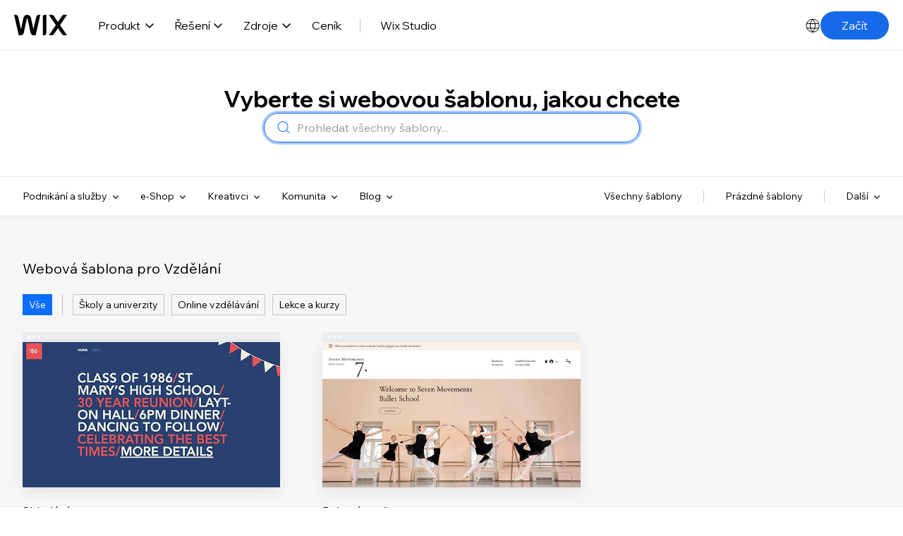

--- FILE ---
content_type: text/css; charset=utf-8
request_url: https://static.parastorage.com/services/marketing-templates/1.4395.0/appV2.min.css
body_size: 7243
content:
@keyframes w_JlCi{0%{opacity:0}to{opacity:1}}.ZZQbUT{color:#000}.jlsmEN{color:#116dff}@keyframes r4WisY{0%{opacity:0}to{opacity:1}}.s4uiY8{display:block;overflow:hidden;text-overflow:ellipsis;white-space:nowrap}.gmHVAz{cursor:pointer;display:block;outline:none}.gmHVAz:hover{color:#116dff}.gmHVAz:first-letter{text-transform:capitalize}.bUFqbp,.gmHVAz:hover .lHsvw6{color:#116dff}.KWZgN3{background:#e5efff;border-radius:2.5px;color:#4f4f4f;font-size:12px;margin-left:18px;padding:0 2px}._4nT2Fy{padding:2px 0}._4nT2Fy .s4uiY8 span{color:#8b8b8b}._4nT2Fy .lHsvw6{color:#000!important}._4nT2Fy:hover .lHsvw6,._4nT2Fy:hover .s4uiY8 span,.sAbSiQ.bUFqbp .s4uiY8 span{color:#4d33de!important}.AqCVj_{font-size:14px;line-height:32px;list-style:none;margin:0;padding:0 24px}@keyframes qDtw4T{0%{opacity:0}to{opacity:1}}.qUNj6A{background:#f7f7f7;border:0;border-bottom:6px solid #fff;color:#000;cursor:pointer;font-family:Madefor,Helvetica Neue,Helvetica,Arial,メイリオ,meiryo,ヒラギノ角ゴ pro w3,hiragino kaku gothic pro,sans-serif;font-size:14px;line-height:44px;outline:none;overflow:hidden;padding:0 22px;text-align:left;text-overflow:ellipsis;width:100%}.qUNj6A:hover{color:#116dff}.ZyQvAR{line-height:normal;white-space:nowrap}.WWUEBm{background:#faf9ff;border-bottom:unset;margin-bottom:10px;padding:0 24px}.WWUEBm:hover{color:#4d33de}@keyframes uqGcZk{0%{opacity:0}to{opacity:1}}.yA8280{box-sizing:border-box;color:#767676;opacity:0;position:absolute;top:100%;visibility:hidden;width:100%;z-index:7}.yA8280.a8mLN_{left:0}.yA8280.WNWuvY{top:calc(100% + 9px)}.o0kFVH{background:#fff;box-shadow:0 2px 7px 0 rgba(0,0,0,.15);height:228px;overflow:hidden}.o0kFVH.EpDiQo{border-radius:12px}.l6vBJL{height:55px}.KtfOSl{color:#9b9b9b;font-family:Madefor,Helvetica Neue,Helvetica,Arial,メイリオ,meiryo,ヒラギノ角ゴ pro w3,hiragino kaku gothic pro,sans-serif;margin-right:3px;max-height:167px;overflow-x:hidden;overflow-y:auto}.KtfOSl::-webkit-scrollbar{background:transparent;width:3px}.KtfOSl::-webkit-scrollbar-track{background:transparent}.KtfOSl::-webkit-scrollbar-thumb{background-color:#a3abb0;border-radius:5px;height:60px}.iiYL4w{font-size:12px;font-weight:700;line-height:32px;margin:0;padding:0 24px;position:relative;text-transform:uppercase}.tnfupl{padding-top:30px}.tnfupl:before{background:#e1e2e6;content:"";height:1px;left:0;position:absolute;right:0;top:15px}.dI3URi{font-size:14px;line-height:1.5em;padding:0 24px}.pDY9DH{visibility:visible}.KoeqZo{opacity:1;transition:opacity 50ms linear}.p0iKrp{opacity:1}.jerXZr,.p0iKrp{visibility:visible}.jerXZr{opacity:0;transition:opacity 50ms linear}.oqog9o .o0kFVH{box-shadow:-10px 30px 50px 0 rgba(0,0,0,.1)!important;display:flex;flex-direction:column}.oqog9o .o0kFVH.EpDiQo{border-radius:6px!important}@keyframes kIxJ8T{0%{opacity:0}to{opacity:1}}.ZtA2mQ{-webkit-appearance:none;-moz-appearance:none;appearance:none;background-color:#fff;border:0;box-sizing:border-box;color:inherit;cursor:pointer;font-family:Madefor,Helvetica Neue,Helvetica,Arial,メイリオ,meiryo,ヒラギノ角ゴ pro w3,hiragino kaku gothic pro,sans-serif;font-size:16px;font-weight:400;letter-spacing:.3px;line-height:1;outline:0;padding:14px 23px 14px 0;text-overflow:ellipsis;width:100%}.ZtA2mQ:-moz-placeholder-shown{padding-right:0}.ZtA2mQ:-ms-input-placeholder{padding-right:0}.ZtA2mQ:placeholder-shown{padding-right:0}.ZtA2mQ::-moz-placeholder{color:#9b9b9b;letter-spacing:normal}.ZtA2mQ:-ms-input-placeholder{color:#9b9b9b;letter-spacing:normal}.ZtA2mQ::placeholder{color:#9b9b9b;letter-spacing:normal}.ZtA2mQ::-webkit-search-cancel-button{display:none}.ZtA2mQ.gHQAEQ{background:transparent;height:100%;padding:0}.ZtA2mQ.xWIQSD{padding-bottom:18px;padding-top:18px}.ZtA2mQ.grYIvA{font-size:14px}@media(min-width:1366px){.ZtA2mQ.grYIvA{font-size:16px}}.B4jok5{align-items:center;-webkit-appearance:none;-moz-appearance:none;appearance:none;background:transparent;border:none;cursor:pointer;display:flex;padding:0}.B4jok5:not(.GDoByN){bottom:0;position:absolute;right:0;top:0}.WLZbq7{stroke-width:8px;background:#e1e2e6;border-radius:10px;height:8px;padding:4px;width:8px}.GDoByN .WLZbq7{fill:#116dff;background:#e7f0ff;border-radius:50%;box-sizing:border-box;height:24px;margin-left:6px;padding:7px;width:24px}.GDoByN:hover .WLZbq7{background:#a8caff}.GDoByN:active .WLZbq7{fill:#e7f0ff;background:#084ebd}._X_v4j,.iSSqLp{opacity:0}.MCVLlO{opacity:1;transition:opacity 50ms linear 283ms}.U_rPtT{opacity:0;transition:opacity 50ms linear}.ew4HAS .WLZbq7{fill:#4d33de;background:#faf9ff!important}.ew4HAS .WLZbq7:hover{border:1px solid #4d33de;padding:6px!important}.ew4HAS .WLZbq7:hover,.ew4HAS .WLZbq7:hover .GDoByN{background:#faf9ff!important}.E18U0C{cursor:pointer;height:14px;pointer-events:none;width:14px}.dYdz1G{align-items:center;bottom:0;cursor:pointer;display:flex;position:absolute;right:0;top:0}.DZJuX7,.np5q7I{opacity:0}.kL8lnX{opacity:1;transition:opacity 50ms linear 283ms}.Y0JUnF{opacity:0;transition:opacity 50ms linear}@keyframes I4BEW7{0%{opacity:0}to{opacity:1}}.P6OB2u{align-items:center;box-sizing:border-box;color:#000;display:flex;position:relative;transition:all 333ms cubic-bezier(.76,0,.24,1);width:264px}.P6OB2u.BXX6S7{border:1px solid #d6e6fe;border-radius:21px;height:42px;max-width:533px;padding:0 12px 0 15px;transition:all .2s cubic-bezier(.76,0,.24,1);width:100%}.P6OB2u:not(.BXX6S7):after{background:#000;bottom:0;content:"";height:1px;left:0;position:absolute;right:0;transition:all 333ms cubic-bezier(.76,0,.24,1)}.P6OB2u:hover:after{background:#116dff;transition:all 333ms cubic-bezier(.25,1,.5,1)}.P6OB2u:not(.BXX6S7).xvaGDb,.P6OB2u:not(.BXX6S7):focus-within{margin-right:-18px;transition:all 333ms cubic-bezier(.25,1,.5,1);width:360px}.P6OB2u:not(.BXX6S7).xvaGDb:after,.P6OB2u:not(.BXX6S7):focus-within:after{background:#116dff;height:2px;transition:all 333ms cubic-bezier(.25,1,.5,1)}.P6OB2u.BXX6S7.xvaGDb,.P6OB2u.BXX6S7:focus-within{border:1px solid #0f62e6;box-shadow:0 0 0 3px #a8caff}.wGs5qz:not(.BXX6S7){animation:I4BEW7 333ms linear}.wGs5qz:not(.BXX6S7):after,.wGs5qz:not(.BXX6S7):hover:after{background:transparent}.wGs5qz:not(.BXX6S7).xvaGDb:after,.wGs5qz:not(.BXX6S7):focus-within:after{background:#116dff}.wGs5qz:not(.BXX6S7).xvaGDb:hover:after,.wGs5qz:not(.BXX6S7):focus-within:hover:after{background:#116dff}.f2GpKF{color:#116dff;flex-shrink:0;margin-right:6px}.A2NYAi{border:none!important;border-bottom:1px solid #000!important;border-radius:unset!important;box-shadow:unset!important;height:48px!important;max-width:530px!important;padding:0!important}.A2NYAi:is(:has(input:focus),:hover){border-bottom-color:#4d33de!important}.A2NYAi input::-moz-placeholder{color:#8b8b8b}.A2NYAi input:-ms-input-placeholder{color:#8b8b8b}.A2NYAi input::placeholder{color:#8b8b8b}.A2NYAi .f2GpKF{color:#000;height:18px;margin-right:12px;width:18px}.wGs5qz:is(.A2NYAi){border-bottom-color:#4d33de;height:unset!important}.wGs5qz:is(.A2NYAi).xvaGDb:after,.wGs5qz:is(.A2NYAi):focus-within:after{background:#4d33de!important}.wGs5qz:is(.A2NYAi).xvaGDb:hover:after,.wGs5qz:is(.A2NYAi):focus-within:hover:after{background:#4d33de!important}@keyframes hxZvdD{0%{opacity:0}to{opacity:1}}._7eMh8{--animation-duration:0.6s;--hide-show-animation-delays:calc(var(--words-length, 6) * 0.25s);align-items:center;border-bottom:1px solid #ebebeb;display:flex;height:114px;justify-content:space-between;padding-left:32px;padding-right:32px}@media(min-width:1024px){._7eMh8{padding-left:72px;padding-right:72px}}@media(min-width:1280px){._7eMh8{padding-left:32px;padding-right:32px}}@media(min-width:1366px){._7eMh8{padding-left:72px;padding-right:72px}}@media(min-width:1680px){._7eMh8{padding-left:96px;padding-right:96px}}@media(min-width:1366px){._7eMh8{height:134px}}@media(min-width:1680px){._7eMh8{height:139px}}._7eMh8.BYIxXN{flex-direction:column;gap:30px;height:auto;padding:48px 0}.d7hiw9{position:relative}.DS1H7n{font-family:Madefor Display,Helvetica Neue,Helvetica,Arial,メイリオ,meiryo,ヒラギノ角ゴ pro w3,hiragino kaku gothic pro,sans-serif;font-size:26px;font-weight:700;margin:0 54px 0 0;text-align:left;transition:font-size 333ms cubic-bezier(.25,1,.5,1)}.DS1H7n.TnAcpK{margin:0;text-align:center}.DS1H7n.r8JNdn{font-size:24px}@media(min-width:1280px){.DS1H7n,.DS1H7n.r8JNdn{font-size:32px}}@media(min-width:1680px){.DS1H7n,.DS1H7n.r8JNdn{font-size:40px}}.frU_kZ,.u_JZQK span,.wJBD1E{font-size:32px;font-style:normal;font-weight:500}@media(min-width:1680px){.frU_kZ,.u_JZQK span,.wJBD1E{font-size:40px}}.u_JZQK{animation:RwaHHs var(--animation-duration) ease-out forwards;animation-delay:var(--hide-show-animation-delays);display:flex;font-family:Madefor Display,Helvetica Neue,Helvetica,Arial,メイリオ,meiryo,ヒラギノ角ゴ pro w3,hiragino kaku gothic pro,sans-serif;gap:6.24px;inset:0;overflow:hidden;pointer-events:none;position:absolute;z-index:2}@media(min-width:1680px){.u_JZQK{gap:7.8px}}.u_JZQK span{animation:yTMtBH var(--animation-duration) ease-out forwards;animation-delay:calc(var(--i)*.15s);opacity:0;transform:translateY(20px)}@keyframes yTMtBH{to{opacity:1;transform:translateY(0)}}.gfW9SG{border-bottom:unset;font-size:32px!important;gap:28px!important;padding:61px 0!important}@media(min-width:1680px){.gfW9SG{font-size:40px!important;padding:66px 0!important}}.frU_kZ{animation:aHG9_j var(--animation-duration) ease-out forwards;animation-delay:var(--hide-show-animation-delays);opacity:0}@keyframes aHG9_j{to{opacity:1}}@keyframes RwaHHs{to{opacity:0}}@keyframes pS1syz{0%{opacity:0}to{opacity:1}}.Te1ud6{margin-bottom:24px;padding-left:20px;padding-right:20px;width:230px;-ms-writing-mode:lr-tb;writing-mode:horizontal-tb}.Te1ud6.GBc8lD{margin-bottom:12px}.Ubdsn2{color:#000;display:inline-flex;flex-direction:column;font-size:16px;font-weight:700;line-height:1.5;text-decoration:none}.SV0oLw{list-style:none;padding:0}.q6_Oo0{margin-top:6px}.k9NJSU{line-height:1.5}.Mjj8Zo,.k9NJSU{color:#000;font-size:14px;font-stretch:normal;font-style:normal;font-weight:400;letter-spacing:normal;text-decoration:none}.Mjj8Zo{line-height:18px}.Ubdsn2:active,.Ubdsn2:hover,.k9NJSU:active,.k9NJSU:hover{color:#0c6efc;transition:color .2s}.omoBKL{font-size:14px!important}.JaZ48r:hover,.omoBKL:hover{color:#4d33de}@keyframes jZsX62{0%{opacity:0}to{opacity:1}}.oi2u7E{background-color:#fff;box-shadow:0 2px 7px 0 rgba(0,0,0,.05);opacity:.01;position:absolute;top:100%;visibility:hidden;z-index:2}.oi2u7E.YvMncr{left:-24px;min-width:calc(100% + 60px);padding:30px 30px 36px 24px}.oi2u7E.YvMncr.OnJSid{left:auto;right:-30px}.oi2u7E.Too3mP{height:408px;left:-20px;min-width:230px;padding-bottom:45px;padding-top:29px}.niR81C{opacity:.01;transform:translateY(-5%);visibility:visible}.CENP78{transform:translateY(0);transition:transform .25s,opacity .15s cubic-bezier(.645,.045,.355,1)}.CENP78,.aZcnlr{opacity:1}.d3WFwb{opacity:.01;transition:opacity .1s cubic-bezier(.645,.045,.355,1)}.PUx6UF{opacity:1;visibility:visible}@keyframes ztfAwH{0%{opacity:0}to{opacity:1}}.WqbzGD{background-image:repeating-linear-gradient(90deg,#fff,#fff 230px,#c9c9c9 0,#c9c9c9 231px);display:flex;height:100%}.zn1ech{align-content:flex-start;display:flex;flex-direction:row;flex-wrap:wrap;list-style:none;margin:0 0 -24px;padding:0;-ms-writing-mode:tb-lr;writing-mode:vertical-lr}.Dh1ms_{border-radius:0 0 6px 6px!important;box-shadow:-10px 30px 50px 0 rgba(0,0,0,.1)!important}.yTSpBI{height:294px!important}.cM4tvp,.yTSpBI{padding:24px 18px!important}.cM4tvp{height:166px!important}.ELzHco{background-image:repeating-linear-gradient(90deg,#fff,#fff 230px,rgba(0,0,0,.05) 0,rgba(0,0,0,.05) 231px)}@keyframes eSe0Hs{0%{opacity:0}to{opacity:1}}.fB5LmE{--menu-color:$primary-color;align-items:center;background-color:transparent;border:none;color:#000;cursor:pointer;display:inline-flex;height:54px;padding:0;position:relative;z-index:6}.fB5LmE:after{border-bottom:2px solid #0c6efc;bottom:0;content:"";left:0;opacity:0;position:absolute;right:0;transition:opacity .15s}.fB5LmE .FSQnrM:focus,.fB5LmE:focus{outline:none}.fB5LmE:focus>.FSQnrM{outline:auto}.FSQnrM{align-items:center;display:flex;height:54px}.SmhbeS:hover:after,.Xw_xkt:after{opacity:1}.SmhbeS:hover,.Xw_xkt,.Z2gUsX{color:var(--menu-color)}.wHDRxl{font-size:14px;font-weight:400;white-space:nowrap}@media(min-width:1440px){.wHDRxl{font-size:16px}}@media(min-width:1280px){.wHDRxl.y_IBuU{display:none}}.wHDRxl:not(.y_IBuU){display:none}@media(min-width:1280px){.wHDRxl:not(.y_IBuU){display:inline}}.JRIyvA{margin-left:8px;padding-right:1px;padding-top:3px;width:9px}.OPcWS7{--menu-color:#4d33de}.OPcWS7 .wHDRxl{font-size:16px}.OPcWS7:after{display:none}.OPcWS7 .FSQnrM:focus,.OPcWS7:focus,.OPcWS7:focus>.FSQnrM{outline:none!important}.OPcWS7:hover{color:#4d33de!important}.OPcWS7:hover:after{display:none}@keyframes _WLdT8{0%{opacity:0}to{opacity:1}}.CndSfZ{display:inline-flex;position:relative}.CndSfZ+.CndSfZ{margin-left:24px}@media(min-width:1280px){.CndSfZ+.CndSfZ{margin-left:30px}}@media(min-width:1440px){.CndSfZ+.CndSfZ{margin-left:40px}}.CndSfZ,.CndSfZ *{box-sizing:border-box}.AC9vGN{opacity:0;transform:translateY(-5%);transition:opacity .1s cubic-bezier(.645,.045,.355,1) .2s,visibility 0s .2s,transform 0s .2s;visibility:hidden}.CndSfZ:focus-within .AC9vGN,.CndSfZ:hover .AC9vGN{opacity:1;transform:translateY(0);transition:transform .25s .2s,opacity .15s cubic-bezier(.645,.045,.355,1) .2s,visibility 0s;visibility:visible}@keyframes YjH1ZH{0%{opacity:0}to{opacity:1}}.RSmN6A{list-style:none;padding:0}.SdXNSs:not(:last-child){margin-bottom:14px}.HfFYfX{color:#000;font-size:14px;font-stretch:normal;font-style:normal;font-weight:400;letter-spacing:normal;text-decoration:none;white-space:nowrap}.HfFYfX:active,.HfFYfX:hover{color:#0c6efc;transition:color .2s}.PYkcgW{font-size:14px!important}.PYkcgW:hover{color:#4d33de}@keyframes xJ4vHX{0%{opacity:0}to{opacity:1}}.Wm5lg8{align-items:center;background:#fff;box-shadow:0 2px 7px 0 rgba(0,0,0,.05);box-sizing:border-box;display:flex;justify-content:space-between;padding-left:32px;padding-right:32px;position:sticky;top:0;z-index:6}@media(min-width:1024px){.Wm5lg8{padding-left:72px;padding-right:72px}}@media(min-width:1280px){.Wm5lg8{padding-left:32px;padding-right:32px}}@media(min-width:1366px){.Wm5lg8{padding-left:72px;padding-right:72px}}@media(min-width:1680px){.Wm5lg8{padding-left:96px;padding-right:96px}}@media(max-width:1024px){.Wm5lg8{top:72px}}@media(max-width:767px){.Wm5lg8{top:54px}}@media(min-width:750px){.Wm5lg8.YvdtMp{top:0}}.Wm5lg8.BGJoQn{box-shadow:0 1px 14px 0 rgba(0,0,0,.15)}.MliMmw{align-items:center;display:flex;list-style:none;margin:0;padding:0}.XIxGBH{color:#000;display:inline-block;font-size:14px;font-weight:400;line-height:54px;position:relative;text-decoration:none;white-space:nowrap;z-index:6}@media(min-width:1440px){.XIxGBH{font-size:16px}}.XIxGBH:after{border-bottom:2px solid #0c6efc;bottom:0;content:"";left:0;opacity:0;position:absolute;right:0;transition:opacity .15s}.XIxGBH:hover{color:#0c6efc}.XIxGBH:hover:after{opacity:1}.XIxGBH.FGZ91H{color:#0c6efc}@keyframes IKUU6H{0%{opacity:0}to{opacity:1}}@keyframes MgTEVi{0%{display:inline;opacity:1}99%{display:inline;opacity:0}to{display:none;opacity:0}}.DJMf_L{display:none}@media(min-width:1280px){.DJMf_L{display:none}.DJMf_L.s8vXcw{animation:IKUU6H 333ms cubic-bezier(.25,1,.5,1);display:inline}.DJMf_L.zvyFs9{animation:MgTEVi 333ms cubic-bezier(.25,1,.5,1)}.DJMf_L.Yz8nL1,.DJMf_L.s8vXcw.Yz8nL1,.DJMf_L.zvyFs9.Yz8nL1{animation:none;display:inline}}@media(min-width:1366px){.DJMf_L.s8vXcw,.DJMf_L.zvyFs9{display:inline}}@media(min-width:1280px){.tqzHRt{display:none}.tqzHRt.Yz8nL1,.tqzHRt.s8vXcw.Yz8nL1,.tqzHRt.zvyFs9.Yz8nL1{animation:none}.tqzHRt.s8vXcw{animation:IKUU6H 333ms cubic-bezier(.25,1,.5,1);display:inline}.tqzHRt.zvyFs9{animation:MgTEVi 333ms cubic-bezier(.25,1,.5,1)}}@media(min-width:1366px){.tqzHRt.s8vXcw,.tqzHRt.zvyFs9{display:none}}.yCUIIO{align-self:center;background:rgba(0,0,0,.2);display:inline-block;height:17px;margin:0 24px;width:1px}@media(min-width:1280px){.yCUIIO{margin:0 30px}}@media(min-width:1680px){.yCUIIO{margin:0 40px}}.uOaI2Y{margin-left:auto}.VVCjgU{animation:xJ4vHX .3s linear}.Jb9QLv{height:15px;margin-right:10px;position:relative;top:1px;width:15px}.pBdCiL{margin-right:0}.F7irjv{align-items:center;display:flex}.evmWiY{box-shadow:unset}.mAdxmf{font-size:16px}.mAdxmf:hover{color:#4d33de!important}.mAdxmf:hover:after{display:none!important}.mAdxmf.FGZ91H{color:#4d33de!important}.Rsir3M{background:rgba(0,0,0,.05)!important}.SFQbzH{display:flex;justify-content:center;overflow:hidden}.SFQbzH>span{line-height:0}@keyframes qTOn7x{0%{opacity:0}to{opacity:1}}.x4psqF{color:rgba(0,0,0,.2)}.wMdy2A{align-items:center;color:#000;display:flex;justify-content:center;text-decoration:none}.wMdy2A:hover{color:#0c6efc}.jxqvzQ{color:#4d33de}.jxqvzQ .wMdy2A:hover{color:#4d33de!important}@keyframes nfdDSx{0%{opacity:0}to{opacity:1}}.Dgs1OS{height:140px}.nnXjNG{cursor:default;font-size:24px;line-height:32px;margin-top:120px;padding-bottom:140px;text-align:center}.xGu6ag{display:flex;justify-content:center;list-style:none;margin:0;padding:0}.MrWHTt,.d9LXky,.mJ3O2E,.x22ZqF{padding-left:17px;padding-right:17px}.d9LXky,.x22ZqF{align-items:center;display:flex;justify-content:center}.d9LXky svg,.x22ZqF svg{height:17px}.gRZwDF,.qdwUDN{align-items:center;display:flex;justify-content:center}.gRZwDF svg,.qdwUDN svg{height:13px}.E5z35e,._xyNjO{transform:scaleX(-1)}.LhZ1Qz{aspect-ratio:16/9;display:block;width:100%}@keyframes bwUlaR{0%{opacity:0}to{opacity:1}}.w_3lIw:last-child{display:none}@media(min-width:1280px){.w_3lIw:last-child{display:block}.KyjXb2{display:none}}.R_yZbm{background:#ebedef url("data:image/svg+xml;charset=utf-8,%3Csvg xmlns='http://www.w3.org/2000/svg' viewBox='0 0 630 25.6' style='enableBackground:new 0 0 700 25.6' xml:space='preserve'%3E%3Cstyle%3E.st1{fill-rule:evenodd;clip-rule:evenodd;fill:%23fff}%3C/style%3E%3Ccircle class='st1' cx='3.6' cy='12.8' r='3.5'/%3E%3Ccircle class='st1' cx='16.6' cy='12.8' r='3.5'/%3E%3Ccircle class='st1' cx='29.6' cy='12.8' r='3.5'/%3E%3C/svg%3E") no-repeat 7px 0;height:14px}.x_R0_h{background-color:#fff;box-shadow:0 6px 20px 0 rgba(0,0,0,.08);margin-bottom:22px;overflow:hidden;position:relative}.zhaJ_a{background-color:#ececec}.I7oRHC:after,.I7oRHC:before{animation:zvLRjO 1.5s infinite;background-image:linear-gradient(90deg,transparent,hsla(0,0%,100%,.3),transparent);content:"";display:block;height:100%;opacity:1;position:absolute;top:0;transform:translateX(-100%);visibility:visible;width:100%}.I7oRHC.ztIWP4:after,.I7oRHC.ztIWP4:before,.I7oRHC:after{opacity:0;visibility:hidden}.I7oRHC.ztIWP4.zvLRjO:after{opacity:1;visibility:visible}@keyframes zvLRjO{to{transform:translateX(100%)}}._2TJOp4{display:none}.oRxhlJ ._2TJOp4{display:block}.wfVt5Y{opacity:0;pointer-events:none;transition:opacity .05s linear}.khZfxi:hover .wfVt5Y{opacity:1;pointer-events:all;transition:opacity .1s ease-out}.khZfxi:focus-within .wfVt5Y{opacity:1;pointer-events:all;transition:opacity .1s ease-out}.khZfxi{position:relative}.Q37wn8{align-items:flex-start;display:flex;font-size:16px;font-weight:400;justify-content:space-between;line-height:22px;margin-bottom:6px}.E6w3Fa{align-items:center;background-color:#def993;border:.5px solid #b1e12e;border-radius:4px;display:flex;height:28px;justify-content:center;min-width:88px;width:88px}.E6w3Fa img{max-height:100%;max-width:100%}.ADlBdv{background-color:#25a55a}.ADlBdv,.YTcJmB{border-radius:2px;color:#fff;flex-shrink:0;font-size:11px;font-weight:700;line-height:1;padding:6px 12px;pointer-events:none;position:absolute;right:-3.2%;text-transform:uppercase;top:11.3%;z-index:2}.YTcJmB{align-items:center;background:linear-gradient(60deg,#0021ff,#116dff 65%,#5ff2ae 96%);display:flex}.YTcJmB span{margin-left:5px}.Pf_gS9{border-radius:0 0 6px 6px;box-shadow:-10px 30px 50px 0 rgba(0,0,0,.1)!important}.W3laCO{align-items:center;background-color:#fff;border-radius:6px 6px 0 0;display:flex;gap:3px;height:14px;justify-content:flex-start;padding-left:10px}.W3laCO .fQGqIX{background-color:rgba(77,51,222,.4);border-radius:100px;height:4px;width:4px}._x3Ktf{border-radius:0 0 6px 6px;overflow:hidden}@keyframes Nt478e{0%{opacity:0}to{opacity:1}}.H7nZFE{align-items:center;background:hsla(0,0%,100%,.94);bottom:0;display:flex;justify-content:center;left:0;padding-top:8px;position:absolute;right:0;text-align:center;top:0}@media(min-width:1680px){.H7nZFE{padding-top:15px}}@media(min-width:1366px){.H7nZFE{padding-top:7px}}@media(min-width:1280px){.H7nZFE{padding-top:9px}}@media(min-width:1024px){.H7nZFE{padding-top:13px}}@media(min-width:768px){.H7nZFE{padding-top:8px}}.wRgZ6H{--btn-gap:20px;display:flex;flex-direction:column;gap:var(--btn-gap)}.PoGUW7{align-items:center;background:#161616!important;border:none;border-radius:6px;box-sizing:border-box;color:#fff;display:flex;font-size:16px;font-weight:500;height:40px;justify-content:center;max-width:192px;overflow-wrap:anywhere;padding:16px 28px;pointer-events:all;text-align:center;text-decoration:none;transition:background .3s ease-out}.PoGUW7:hover{background:#4d33de!important;border-color:#4d33de;color:#fff}.h1ABYt{align-items:center;background:hsla(0,0%,9%,0);border:1px solid #000;border-radius:6px;box-sizing:border-box;color:#000;display:flex;font-size:16px;font-weight:500;height:40px;justify-content:center;max-width:192px;overflow-wrap:anywhere;padding:16px 28px;pointer-events:all;text-align:center;text-decoration:none}.h1ABYt:hover{background:#4d33de!important;border-color:#4d33de;color:#fff}.h1ABYt,.oRB7in{cursor:pointer}.oRB7in{border-bottom:.5px solid #000;bottom:20px;color:#000;font-size:12px;font-weight:400;left:20px;line-height:1.5;position:absolute}.tNo_vK{background:linear-gradient(180deg,hsla(0,0%,100%,0) -129.09%,#faf9ff 72.73%)!important}.tNo_vK .oRB7in{border-bottom:unset!important}.tNo_vK .oRB7in:hover{color:#4d33de!important}.jlL5Fu,.kJHwic{border-radius:6px;height:40px;padding:16px 28px}.jlL5Fu:hover,.kJHwic:hover{background:#4d33de!important;border-color:#4d33de}.jlL5Fu{background:hsla(0,0%,9%,0);border:1px solid #000;color:#000}.kJHwic{background:#161616!important;color:#fff}.aEmFPA{--btn-gap:16px}@keyframes spqHlK{0%{opacity:0}to{opacity:1}}.seIzNc{background-color:#fff;bottom:0;left:0;overflow-y:auto;padding:calc(7% + 24px) 11% 9% 7%;right:0;top:0;z-index:1}.BJMnj0,.seIzNc{position:absolute}.BJMnj0{cursor:pointer;font-size:12px;right:7%;top:11%}.zaEvLG{font-size:14px;font-weight:700;line-height:1.285;margin-bottom:10px}.n0irHm,.zaEvLG{color:#000;margin-top:0}.n0irHm{font-size:16px;font-weight:400;line-height:1.5;margin-bottom:20px}@keyframes xxakpu{0%{opacity:0}to{opacity:1}}.dcOY2s{grid-column-gap:60px;grid-row-gap:38px;display:grid;grid-template-columns:1fr 1fr;list-style:none;margin:0;padding:0;width:100%}@media(min-width:1280px){.dcOY2s{grid-template-columns:1fr 1fr 1fr}}@keyframes _U1Vlx{0%{opacity:0}to{opacity:1}}.AcjfN8{align-items:center;display:flex;flex-direction:row}.bkEoZR{font-size:14px;font-weight:400;line-height:21px;white-space:nowrap}.kJ2nwm{position:relative}.kJ2nwm:focus-within .efgYHj{left:0;opacity:1;transform:translateY(0);transition:transform .25s .2s,opacity .15s cubic-bezier(.645,.045,.355,1) .2s,visibility 0s;visibility:visible}._1CdNl{align-items:center;display:inline-flex;flex-direction:row;font-size:14px;font-weight:400;font-weight:700;line-height:21px;margin-left:4px;position:relative;white-space:nowrap;z-index:4}._1CdNl:hover{color:#0c6efc;cursor:pointer}.eGsqro{fill:currentColor;margin-left:6px;transform-origin:center;width:8px}.eGsqro.qwro4t{transform:scale(-1)}.TDJWk_{display:flex;flex-direction:column;min-width:176px;opacity:0;padding-top:9px;position:absolute;right:0;top:100%;transform:translateY(-10px);transition:visibility 0s linear .45s,transform .25s,opacity .15s ease-in-out;visibility:hidden;width:-moz-fit-content;width:fit-content;z-index:3}.efgYHj{background:#fff;box-shadow:0 6px 10px rgba(22,45,61,.06);box-sizing:border-box;padding:6px 0}.f80uqe{opacity:1;transform:translateY(0);transition:transform .25s .2s,opacity .15s cubic-bezier(.645,.045,.355,1) .2s,visibility 0s;visibility:visible}.uaXMIn{list-style-type:none}.XNtSEu{color:#000;cursor:pointer;display:inline-block;font-size:14px;font-weight:400;line-height:21px;padding:7px 24px 8px 18px;text-decoration:none;white-space:nowrap;width:100%}.XNtSEu:hover{color:#0c6efc}.ne8RJO{font-weight:500}.ne8RJO:hover{color:#4d33de}.wGU_Ox{border-radius:6px!important;box-shadow:0 8px 18px 0 rgba(0,0,0,.18)!important}.wGU_Ox .XNtSEu:hover{color:#4d33de}@keyframes da_e00{0%{opacity:0}to{opacity:1}}.Spt9LS{outline:none}.P6aUkz{color:#000;font-size:20px;font-weight:400;line-height:1.6;margin:0;padding:0;text-decoration:none}@keyframes etF4Qa{0%{opacity:0}to{opacity:1}}.aq5sVE{color:#000;font-size:20px;line-height:1.5;margin:0;padding:0}@keyframes syOJbg{0%{opacity:0}to{opacity:1}}.gaxwxS{font-size:14px;font-weight:400;height:20px;line-height:20px;margin:0}.SkQy7B{color:#000;text-decoration:none}.SkQy7B:after{content:"/";margin:0 5px}.SkQy7B:hover{color:#0c6efc}.UQIIbV:hover{color:#4d33de!important}@keyframes xCybFs{0%{opacity:0}to{opacity:1}}.R6GjHk{align-items:center;border:1px solid rgba(0,0,0,.2);box-sizing:border-box;color:#000;display:flex;font-size:14px;font-weight:400;height:30px;line-height:2;margin-top:12px;padding-left:8px;padding-right:8px;text-decoration:none}.R6GjHk.ZsvQEI,.R6GjHk:hover{background-color:#0c6efc;border-color:transparent;color:#fff}.FgitcK{background:#fff!important;border:1px solid rgba(0,0,0,.15)!important;border-radius:6px!important;color:#000!important}.FPGA_6,.FgitcK:hover{background:#faf9ff!important;border:1px solid #4d33de!important}@keyframes uiHG7p{0%{opacity:0}to{opacity:1}}.wS89QN{display:inline-block;margin-right:10px;vertical-align:top}.wS89QN.GvkASp{border-right:1px solid #bebebe;margin-right:14px;padding-right:14px}.wS89QN:last-child{margin-right:0}.P3324I a{background:#fff!important;border:1px solid rgba(0,0,0,.15)!important;border-radius:6px!important;color:#000!important}.P3324I:hover a,.na7lwe a{background:#faf9ff!important;border:1px solid #4d33de!important}@keyframes wFfVWQ{0%{opacity:0}to{opacity:1}}.PysLI1{margin-top:20px;overflow:hidden;position:relative}._9WBDC{display:flex;flex-wrap:wrap;height:42px;list-style-type:none;margin:-12px 30px 0 0;padding:0;white-space:nowrap}._9WBDC.qm7fua{height:auto;margin-right:0}.sJmUU0{width:0}.sJmUU0 .JjM8Ee{align-items:center;border:1px solid rgba(0,0,0,.2);box-sizing:border-box;color:#000;display:inline-block;font-size:14px;font-weight:400;height:30px;line-height:2;margin-top:12px;text-align:center;width:30px}.sJmUU0 .JjM8Ee:hover{background-color:#0c6efc;border-color:transparent;color:#fff;cursor:pointer}@keyframes sc52pC{0%{opacity:0}to{opacity:1}}.jZYf0v{margin-bottom:24px}.q6pBZv{margin-top:20px}.RXRczK{align-items:center;display:flex;flex-direction:row;justify-content:space-between}@keyframes SFygWy{0%{opacity:0}to{opacity:1}}.THBM1U{background-color:#d3e5fe;cursor:pointer;display:block;font-size:14px;line-height:21px;padding:24px;text-align:center}.qlLIkZ{margin-right:8px}.bJUpKI{color:#126dfe;display:inline-block;text-decoration:underline}@keyframes TeKlYM{0%{opacity:0}to{opacity:1}}.dNOlUQ{align-items:center;display:flex;justify-content:center;position:fixed;z-index:10010}.NK848I,.dNOlUQ{bottom:0;left:0;right:0;top:0}.NK848I{background:rgba(0,0,0,.5);position:absolute}.dV4SI0 .NK848I{opacity:0}.aoN2p7 .NK848I{opacity:1;transition:opacity .3s}.A9MKAf .NK848I,.j0seEM .NK848I{opacity:1}.VwEOZ1 .NK848I{opacity:0;transition:opacity .1s}.VhCZJf .NK848I{opacity:0}.x5bwmP{align-items:center;background-color:#fff;border-radius:8px;box-sizing:border-box;display:flex;flex-direction:column;justify-content:center;padding:54px 66px 36px;position:relative;width:462px}.dV4SI0 .x5bwmP{opacity:0;transform:scale(1.15)}.aoN2p7 .x5bwmP{opacity:1;transform:scale(1);transition:opacity .3s,transform .3s}.j0seEM .x5bwmP{opacity:1;transform:none}.A9MKAf .x5bwmP{opacity:1}.VwEOZ1 .x5bwmP{opacity:0;transition:opacity .1s}.VhCZJf .x5bwmP{opacity:0}.D6C8rW,.XpS0Sg{text-align:center}.XpS0Sg{color:#000;font-size:24px;font-weight:700;line-height:1.33}.D6C8rW{font-size:16px;line-height:1.5;margin-top:18px}.DAHePm,.bttbrO{cursor:pointer}.bttbrO{align-items:center;background:#161616!important;border:none;border-radius:6px;box-sizing:border-box;color:#fff;display:flex;font-size:16px;font-weight:500;height:40px;height:42px;justify-content:center;margin-top:30px;max-width:192px;overflow-wrap:anywhere;padding:16px 28px;padding:0 24px;pointer-events:all;text-align:center;text-decoration:none;transition:background .3s ease-out}.bttbrO:hover{background:#4d33de!important;border-color:#4d33de;color:#fff}.DAHePm{background:transparent;border:0;padding:9px;position:absolute;right:12px;top:12px}.hZmHF9{height:12px;width:12px}@keyframes IKEMww{0%{opacity:0}to{opacity:1}}body{margin:0;min-width:950px}body,button,input{font-smoothing:antialiased;-moz-osx-font-smoothing:grayscale;-webkit-font-smoothing:antialiased;font-family:Madefor,Helvetica Neue,Helvetica,Arial,メイリオ,meiryo,ヒラギノ角ゴ pro w3,hiragino kaku gothic pro,sans-serif;font-size:16px;font-weight:400;text-rendering:optimizeLegibility}@keyframes yDn79q{0%{opacity:0}to{opacity:1}}.cljIl5{padding-bottom:21px}.ZFAaQv{margin-bottom:38px}.wWBT0v{flex-grow:1;min-width:0}@keyframes PEcV0N{0%{opacity:0}to{opacity:1}}.EkADJD p{display:block;font-size:16px;line-height:24px;margin:0;padding:20px 0 0 0}.EkADJD a{color:inherit}.EkADJD a:hover{color:#0c6efc}.EkADJD h2{display:block;font-size:32px;font-style:normal;font-weight:700;line-height:46px;margin:0 auto;max-width:1044px;width:90%}.EkADJD>section{display:block;padding:63px 0}.EkADJD>section:nth-child(3n+1){background:#fff}.EkADJD>section:nth-child(3n+2){background:#f4f4f4;text-align:center}.EkADJD>section:nth-child(3n+3){background:#003790;color:#fff}.EkADJD>section>p{margin:0 auto;max-width:710px;width:90%}.EkADJD>section>div{display:flex;gap:60px;margin:0 auto;max-width:1044px;width:90%}@keyframes Uby2dZ{0%{opacity:0}to{opacity:1}}.dHnX3y{align-items:center;display:flex;flex-direction:column;gap:30px;padding:60px 20px 72px}@media(min-width:1440px){.dHnX3y{padding-left:126px;padding-right:126px}}@media(min-width:1366px){.dHnX3y{padding-left:90px;padding-right:90px}}@media(min-width:834px){.dHnX3y{padding-left:66px;padding-right:66px}}.DHxoOO{display:block;font-size:20px}.g29xyF{font-family:Madefor Display,Helvetica Neue,Helvetica,Arial,メイリオ,meiryo,ヒラギノ角ゴ pro w3,hiragino kaku gothic pro,sans-serif;font-weight:500}.J5r1kM{align-items:center;display:flex;flex-wrap:wrap;gap:9px;justify-content:center;list-style:none;margin:0;padding:0}.Ysxz4d a{margin-top:0}@keyframes isKGpJ{0%{opacity:0}to{opacity:1}}.w2bTIX{background-color:#5999ff;bottom:0;justify-content:center;left:0;padding:9px 12px 9px 12px;position:fixed;right:0}.OeSH2U,.w2bTIX{align-items:center;display:flex}.OeSH2U{gap:12px}.E4Dtrn,.o5wUSs{color:#fff;font-size:16px;font-weight:Madefor,"Helvetica Neue",Helvetica,Arial,"メイリオ","meiryo","ヒラギノ角ゴ pro w3","hiragino kaku gothic pro",sans-serif}.E4Dtrn{background:rgba(51,56,83,.48);border:none;border-radius:100px;cursor:pointer;outline-color:#fff;padding:6px 18px 6px 18px;text-decoration:none;transition:background .1s linear}.E4Dtrn:hover{background:rgba(51,56,83,.6);outline-color:transparent}.XbmcSq{align-items:center;background:rgba(51,56,83,.48);border:none;border-radius:100px;color:#fff;cursor:pointer;display:flex;height:18px;justify-content:center;outline-color:#fff;position:absolute;right:12px;transition:background .1s linear;width:18px}.XbmcSq:hover{background:rgba(51,56,83,.6);outline-color:transparent}@keyframes LxbaG2{0%{opacity:0}to{opacity:1}}.ytUdbF{align-items:center;background-color:#c8bdfd;color:#000;display:flex;flex-direction:column;justify-content:center;padding:120px 20px}.eeiW2j{font-family:Madefor Display,Helvetica Neue,Helvetica,Arial,メイリオ,meiryo,ヒラギノ角ゴ pro w3,hiragino kaku gothic pro,sans-serif;font-size:56px;font-weight:500;margin-bottom:24px;text-align:center}.KSSevh{font-size:24px;margin-bottom:40px}.PH8oIJ{background:#000;border-radius:300px;color:#fff;cursor:pointer;padding:15px 36px;text-decoration:none}.j1IzIS{background-color:#f1f5f9;padding:64px 72px}.j1IzIS>*{max-width:1160px}.btwj_5{font-size:20px;font-weight:700;line-height:28px;margin-bottom:24px}.nzn5o5{display:none;font-size:14px;line-height:26px;margin-bottom:20px}.nzn5o5 a{color:inherit}.dHmMzm{display:block}.rrNWzK{background-color:transparent;border:none;cursor:pointer;font-family:inherit;font-size:14px;line-height:26px;margin:0;padding:0;text-decoration:underline}@keyframes BmUUsS{0%{opacity:0}to{opacity:1}}.KV3S3A{background:#f5f7f7;padding-left:32px;padding-right:32px;padding-top:40px;position:relative}@media(min-width:1024px){.KV3S3A{padding-left:72px;padding-right:72px}}@media(min-width:1280px){.KV3S3A{padding-left:32px;padding-right:32px}}@media(min-width:1366px){.KV3S3A{padding-left:72px;padding-right:72px}}@media(min-width:1680px){.KV3S3A{padding-left:96px;padding-right:96px}}.M_Xw3m{padding-bottom:21px}.AhyF2z{background:#f7f6f4}@keyframes G1CS_V{0%{opacity:0}to{opacity:1}}body:has(.sD7OZv[open]){overflow:hidden;scrollbar-gutter:stable}.sD7OZv{background-color:transparent;border:none;box-sizing:border-box;display:flex;flex-direction:row;justify-content:center;margin:0;max-height:100vh;max-width:100vw;min-height:100vh;min-width:100vw;overflow:hidden;padding:50px 50px 0 50px;z-index:100}.sD7OZv:not([open]){display:none}.sD7OZv::-ms-backdrop{backdrop-filter:blur(40px);background-color:hsla(40,16%,96%,.7);overflow:hidden;scroll-margin:none}.sD7OZv::backdrop{-webkit-backdrop-filter:blur(40px);backdrop-filter:blur(40px);background-color:hsla(40,16%,96%,.7);overflow:hidden;scroll-margin:none}.sD7OZv>button{align-items:center;background-color:#fff;border:none;border-radius:6px;cursor:pointer;display:flex;height:40px;justify-content:center;margin:auto 30px;width:40px}.sD7OZv>button:active svg,.sD7OZv>button:hover svg{fill:#4d33de}.sD7OZv>button:disabled{cursor:default}.sD7OZv>button:disabled svg{fill:#969696}.BF46ur{background-color:#fff;border-radius:12px 12px 0 0;box-shadow:0 12px 30px rgba(19,23,32,.15);box-sizing:border-box;display:flex;flex-direction:column;min-width:83.333%;width:83.333%}.YK85Ye{position:relative}.bu5V9u .YK85Ye{width:320px}.tHh0S0 .YK85Ye{background-color:rgba(134,138,165,.2)}.tHh0S0 .YK85Ye:after{animation:OZAjPB 1s ease 0s infinite normal none running;background:linear-gradient(90deg,transparent 0,#fff 40%,#fff 60%,transparent);background-repeat:no-repeat;background-size:200px 100%;bottom:0;content:"";height:100%;left:0;opacity:.2;position:absolute;right:0;top:0;transform:translateX(-200px);width:100%;will-change:transform}@keyframes OZAjPB{0%{transform:translateX(-200px)}to{transform:translateX(100%)}}.BF46ur>header{align-items:center;display:flex;flex-direction:row;height:70px;justify-content:space-between;padding:0 16px;position:relative;transition:box-shadow .3s ease-out;z-index:1}.qzwNpa>.BF46ur>header{box-shadow:0 3px 8px 0 rgba(0,0,0,.08)}.BF46ur>main{flex:1}.BF46ur>main>div{height:100%}.BF46ur>main>div>iframe{border:none;display:block;height:100%;margin:0;padding:0;width:100%}.bu5V9u>main{background-color:#f7f6f4;display:flex;justify-content:center;padding-top:60px}.bu5V9u>main>div>iframe{box-shadow:-10px 40px 60px 0 rgba(0,0,0,.1);max-width:320px}.KgYSt9{display:flex;gap:16px}.KgYSt9>button{background:transparent;border:none;color:#161616;display:inline;font-size:16px;font-weight:500;line-height:18px;padding:0;text-decoration:underline}.KgYSt9>button:hover{color:#4d33de;transition:color .3s ease-out}.Zy_DwF{align-items:center;background:transparent;border:none;box-sizing:border-box;cursor:pointer;display:flex;height:30px;justify-content:center;margin:0;outline:none;width:30px}.Zy_DwF:focus-visible{border-radius:6px;outline:2px solid #007aff;outline-offset:2px}.o0LkVL{align-items:center;background:#161616!important;border:none;border-radius:6px;box-sizing:border-box;color:#fff;display:flex;font-size:16px;font-weight:500;height:40px;justify-content:center;max-width:192px;overflow-wrap:anywhere;padding:16px 28px;pointer-events:all;text-align:center;text-decoration:none;transition:background .3s ease-out}.o0LkVL:hover{background:#4d33de!important;border-color:#4d33de;color:#fff}.SwhqbZ{align-items:center;display:flex;gap:28px;height:28px;justify-content:center;left:50%;position:absolute;transform:translateX(-50%)}.SwhqbZ input{opacity:0;pointer-events:none;position:absolute}.SwhqbZ>div{background:#000;height:100%;width:1px}.SwhqbZ label svg{fill:#000;transition:fill .3s ease-out}.SwhqbZ input[checked]+label svg{fill:#4d33de}.SwhqbZ input:focus-visible+label{border-radius:2px;outline:2px solid #007aff;outline-offset:2px}@keyframes cRroMg{0%{opacity:0}to{opacity:1}}.D7tyBD{border:none;overflow:visible;padding:0}.D7tyBD::-ms-backdrop{background-color:hsla(0,0%,100%,.8)}.D7tyBD::backdrop{background-color:hsla(0,0%,100%,.8)}.D7tyBD main{background-color:#fff;box-shadow:-10px 30px 50px 0 rgba(0,0,0,.1);display:flex;flex-direction:column;padding:72px;width:504px}.D7tyBD h1{font-size:36px;font-weight:400;line-height:48px;margin:0 0 56px 0}.D7tyBD h3{font-size:16px;font-weight:700;margin:0 0 8px 0}.D7tyBD p{line-height:1.625;margin:0 0 36px 0}.D7tyBD a{align-items:center;align-self:center;background:#161616!important;border:none;border-radius:6px;box-sizing:border-box;color:#fff;display:flex;font-size:16px;font-weight:500;height:40px;justify-content:center;max-width:192px;overflow-wrap:anywhere;padding:16px 28px;pointer-events:all;text-align:center;text-decoration:none;transition:background .3s ease-out}.D7tyBD a:hover{background:#4d33de!important;border-color:#4d33de;color:#fff}.SHbyjf{align-items:center;background:transparent;border:none;box-sizing:border-box;cursor:pointer;display:flex;height:30px;justify-content:center;margin:0;margin:28px;outline:none;position:absolute;right:0;top:0;width:30px}

--- FILE ---
content_type: application/javascript
request_url: https://static.parastorage.com/services/react-dealer-viewer/2.0.81/dealer-react-viewer.bundle.min.js
body_size: 77686
content:
!function(e,t){"object"==typeof exports&&"object"==typeof module?module.exports=t(require("react")):"function"==typeof define&&define.amd?define("wixReactDealerViewer",["react"],t):"object"==typeof exports?exports.wixReactDealerViewer=t(require("react")):e.wixReactDealerViewer=t(e.React)}("undefined"!=typeof self?self:this,(function(e){return function(){var t={1937:function(e,t,n){"use strict";n.r(t),n.d(t,{fetchBanner:function(){return k},serveBanners:function(){return N}});var r=function(e){return e.split("#")};var o=/{(.*)}/,i=new RegExp("\\.(".concat(["wix.com","editorx.com"].join("|"),")$")),a=new RegExp("\\.(".concat(["42.wixprod.net"].join("|"),")$"));function s(e){var t,n,r=function(e,t){var n=t[e]||t._;if(!n&&function(e){return!!e.match(/\._base_domain_$/)}(e))return t[l];return n}(function(e){return e.replace("create.editorx.com","editor.editorx.com")}(e.host).replace(i,"._base_domain_").replace(a,"._api_base_domain_"),e.domainToMappings),s=(t=e.protoPath,n=e.data||{},t.split("/").map((function(e){return function(e,t){var n=e.match(o)||[],r=n[1];if(r){var i=e.replace(n[0],"");return function(e,t,n,r){for(var o=e,i=0,a=t.split(".");i<a.length;i++){var s=a[i];if(!o)return n;o=o[s]}return"".concat(o).concat(r)}(t,r,e,i)}return e}(e,n)})).join("/"));return function(e,t){var n=null==t?void 0:t.find((function(t){return e.startsWith(t.destPath)}));if(!n)return e;return n.srcPath+e.slice(n.destPath.length)}(s,r)}var u,c,l="www._base_domain_";function f(e,t){void 0===t&&(t="");var n={};return Object.entries(e).forEach((function(e){var r=e[0],o=e[1],i=null!==o&&"object"==typeof o&&!Array.isArray(o),a=function(e,t){return"".concat(e).concat(e?".":"").concat(t)}(t,r);if(i){var s=f(o,a);Object.assign(n,s)}else n[a]=o})),n}function p(e){var t=f(e);return Object.entries(t).reduce((function(e,t){var n=t[0],r=t[1];return(Array.isArray(r)?r:[r]).forEach((function(t){null!=t&&e.append(n,t)})),e}),new URLSearchParams)}function d(e,t,n){return void 0===t&&(t={}),function(o,i){return void 0===o&&(o={}),"string"==typeof o?o:a(e,o);function a(e,t){var n={};return[null,void 0].includes(t)?t:(Object.entries(t).forEach((function(t){var o,i,a,c,l=t[0],f=t[1],p=function(e){void 0===e&&(e="");var t=r(e),n=t[0],o=t[1];return o?{schemaName:o,schemaType:n}:{schemaName:n}}(e[l]),d=p.schemaName,h="Map"===p.schemaType;c=(null!==(a=null===(i=null===(o=u(d))||void 0===o?void 0:o.checkRepetable)||void 0===i?void 0:i.call(o,f))&&void 0!==a?a:Array.isArray(f))?f.map((function(e){return s(e,d)})):h?function(e,t){return Object.entries(e).reduce((function(e,n){var r=n[0],o=n[1];return e[r]=s(o,t),e}),{})}(f,d):s(f,d),n[l]=c})),n)}function s(e,n){if(!n)return e;var r=t[n];if(u(n))return u(n).transform(e);if(r)return a(r,e);throw new Error("".concat(n," is neither schema nor serializable type"))}function u(e){var t;return null===(t=n[e])||void 0===t?void 0:t[i]}}}!function(e){e[e.TO_JSON=0]="TO_JSON",e[e.FROM_JSON=1]="FROM_JSON"}(u||(u={}));var h,m,v,g,y=((c={types:["google.protobuf.Timestamp"]})[u.TO_JSON]={transform:function(e){return e.toISOString()}},c[u.FROM_JSON]={transform:function(e){return new Date(e)}},c),b=((h={types:["google.protobuf.FieldMask"]})[u.TO_JSON]={transform:function(e){return e.join(",")},checkRepetable:function(e){return e.some((function(e){return Array.isArray(e)}))}},h[u.FROM_JSON]={transform:function(e){return"object"==typeof e?e.paths:e.split(",")}},h),_=((m={types:["google.protobuf.BytesValue","BYTES"]})[u.TO_JSON]={transform:function(e){var t=e.reduce((function(e,t){return e+String.fromCharCode(t)}),"");return btoa(t)}},m[u.FROM_JSON]={transform:function(e){return Uint8Array.from(atob(e),(function(e){return e.charCodeAt(0)}))}},m),w=((v={types:["google.protobuf.Duration"]})[u.TO_JSON]={transform:function(e){var t=e.seconds,n=void 0===t?"0":t,r=e.nanos,o=void 0===r?0:r,i="";return 0!==o&&(i=".".concat(o.toString().padStart(9,"0"))),"".concat(n).concat(i,"s")}},v[u.FROM_JSON]={transform:function(e){var t=e.substring(0,e.length-1).split(".");return{seconds:t[0],nanos:x(t[1])}}},v);function x(e){var t=0;if(void 0!==e){var n=3-e.length/3;t=parseInt(e,10)*Math.pow(1e3,n)}return t}var O=((g={types:["FLOAT","DOUBLE","google.protobuf.FloatValue","google.protobuf.DoubleValue"]})[u.TO_JSON]={transform:function(e){return isFinite(e)?e:e.toString()}},g[u.FROM_JSON]={transform:function(e){return"NaN"===e?NaN:"Infinity"===e?1/0:"-Infinity"===e?-1/0:e}},g),E=function(){return E=Object.assign||function(e){for(var t,n=1,r=arguments.length;n<r;n++)for(var o in t=arguments[n])Object.prototype.hasOwnProperty.call(t,o)&&(e[o]=t[o]);return e},E.apply(this,arguments)};var S=function(e,t,n){if(n||2===arguments.length)for(var r,o=0,i=t.length;o<i;o++)!r&&o in t||(r||(r=Array.prototype.slice.call(t,0,o)),r[o]=t[o]);return e.concat(r||Array.prototype.slice.call(t))},I=S([],[y,b,_,w,O],!0).reduce((function(e,t){var n=t.types.reduce((function(e,n){var r;return E(E({},e),((r={})[n]=t,r))}),{});return E(E({},e),n)}),{});function P(e,t){void 0===t&&(t={});var n=d(e,t,I);return{fromJSON:function(e){var t=function(e){try{return JSON.parse(e)}catch(e){}}(e)||e;return n(t,u.FROM_JSON)},toJSON:function(e){return n(e,u.TO_JSON)}}}var T={},C={},j={},A={};function k(e){var t=P(T,{}),n=t.toJSON,r=t.fromJSON,o=P(C,{}).fromJSON;function i(t){var r,i=t.host,a=n(e);return{method:"GET",url:(r={protoPath:"/v1/banners/debug/{offerId}",data:a,host:i},s(Object.assign(r,{domainToMappings:{"bo._base_domain_":[{srcPath:"/_serverless/dealer-banners-service",destPath:""}],"cronulla-jobs._base_domain_":[{srcPath:"/serverless/dealer-banners-service",destPath:""}],"premium._base_domain_":[{srcPath:"/_serverless/dealer-banners-service",destPath:""}],"editor._base_domain_":[{srcPath:"/_serverless/dealer-banners-service",destPath:""}],"create._base_domain_":[{srcPath:"/_serverless/dealer-banners-service",destPath:""}],"www._base_domain_":[{srcPath:"/_serverless/dealer-banners-service",destPath:""}],"manage._base_domain_":[{srcPath:"/_serverless/dealer-banners-service",destPath:""}]}}))),params:p(a),transformResponse:o}}return i.fromReq=r,i}function N(e){var t=P(j,{}),n=t.toJSON,r=t.fromJSON,o=P(A,{}).fromJSON;function i(t){var r,i=t.host,a=n(e);return{method:"GET",url:(r={protoPath:"/v1/banners/serve",data:a,host:i},s(Object.assign(r,{domainToMappings:{"bo._base_domain_":[{srcPath:"/_serverless/dealer-banners-service",destPath:""}],"cronulla-jobs._base_domain_":[{srcPath:"/serverless/dealer-banners-service",destPath:""}],"premium._base_domain_":[{srcPath:"/_serverless/dealer-banners-service",destPath:""}],"editor._base_domain_":[{srcPath:"/_serverless/dealer-banners-service",destPath:""}],"create._base_domain_":[{srcPath:"/_serverless/dealer-banners-service",destPath:""}],"www._base_domain_":[{srcPath:"/_serverless/dealer-banners-service",destPath:""}],"manage._base_domain_":[{srcPath:"/_serverless/dealer-banners-service",destPath:""}]}}))),params:p(a),transformResponse:o}}return i.fromReq=r,i}},7127:function(e,t,n){"use strict";var r,o;n.r(t),n.d(t,{SalesType:function(){return r},Brand:function(){return o}}),function(e){e.UNKNOWN="UNKNOWN",e.SEASONAL="SEASONAL",e.SEASONAL_EXTENDED="SEASONAL_EXTENDED",e.PERSONAL="PERSONAL",e.CUSTOM="CUSTOM"}(r||(r={})),function(e){e.UNKNOWN="UNKNOWN",e.WIX="WIX",e.EDITORX="EDITORX"}(o||(o={}))},1721:function(e,t,n){"use strict";n.r(t),n.d(t,{ConsentPolicyAccessor:function(){return d}});var r,o={policy:"getCurrentConsentPolicy",header:"_getConsentPolicyHeader",isMethod:!0},i={policy:"consentPolicy",header:"consentPolicyHeader",isMethod:!1},a={essential:!0,dataToThirdParty:!0,advertising:!0,functional:!0,analytics:!0};function s(){return window}function u(){return self}function c(){return n.g}function l(){return globalThis}function f(e){var t;void 0===e&&(e=void 0),e&&(r=e),r||e||([l,c,u,s].forEach((function(e){try{r||(r=e())}catch(e){}})),r=r);try{"object"==typeof r.commonConfig&&r.commonConfig.consentPolicy&&(t=p(r.commonConfig,i)),t||"object"!=typeof r.consentPolicyManager||(t=p(r.consentPolicyManager,o)),t||"object"!=typeof r.Wix||"object"!=typeof r.Wix.Utils||"function"!=typeof r.Wix.Utils.getCurrentConsentPolicy||(t=p(r.Wix.Utils,o))}catch(e){}return t}function p(e,t){return{getCurrentConsentPolicy:function(){var n=e[t.policy];return t.isMethod?n():n},_getConsentPolicyHeader:function(){var n=e[t.header];return t.isMethod?n():n},deleteReference:!t.isMethod}}var d=function(){function e(e){e&&(this.env=e),this.consentPolicyAccess=f(this.env)}return e.prototype.clearReference=function(){this.consentPolicyAccess&&this.consentPolicyAccess.deleteReference&&(this.consentPolicyAccess=void 0)},e.prototype.getCurrentConsentPolicy=function(){this.consentPolicyAccess||(this.consentPolicyAccess=f(this.env));var e=this.consentPolicyAccess&&this.consentPolicyAccess.getCurrentConsentPolicy()||a;return this.clearReference(),e.policy?e.policy:e},e.prototype.getConsentPolicyHeader=function(e){void 0===e&&(e=!1),this.consentPolicyAccess||(this.consentPolicyAccess=f(this.env));var t=this.consentPolicyAccess&&this.consentPolicyAccess._getConsentPolicyHeader()||{"consent-policy":""};return this.clearReference(),e?t["consent-policy"]:t},e}()},9410:function(e,t,n){"use strict";n.r(t),n.d(t,{createHeaders:function(){return g}});var r=n(1191);function o(){return"object"==typeof self?self:n.g}function i(e){var t=function(e){return function(){var e=function(){if("object"==typeof document)return document}();if(e&&e.cookie)return decodeURIComponent(e.cookie).split(";");return[]}().filter((function(t){return e===t.split("=")[0].trim()}))[0]}(e);return t?t.split("=")[1]:""}function a(){var e,t=function(){var e=o();if(e&&e.commonConfig&&"string"==typeof e.commonConfig.brand)return e.commonConfig.brand;return""}();return(e={})["x-wix-brand"]=t,e}function s(){return function(){var e=o();if(e&&e.consentPolicyManager&&"function"==typeof e.consentPolicyManager._getConsentPolicyHeader)return e.consentPolicyManager._getConsentPolicyHeader();return}()||function(){var e=o();if(e&&e.Wix&&e.Wix.Utils&&"function"==typeof e.Wix.Utils._getConsentPolicyHeader)return e.Wix.Utils._getConsentPolicyHeader();return}()||{}}var u=n(3158);function c(){return void 0!==u&&null!=(null===(e=u.versions)||void 0===e?void 0:e.node)&&(!!u.env.TEAMCITY_VERSION||!!u.env.BUILDKITE);var e}var l=["consentPolicy","consentPolicyHeader"],f={bsi:"BSI"};var p=function(){var e,t=function(){var e=o(),t=null==e?void 0:e.commonConfig;if(!t)return null;var n={},r=!1;return Object.keys(t).forEach((function(e){var o=f[e];o?(n[o]=t[e],r=!0):l.indexOf(e)<0&&"function"!=typeof t[e]&&(n[e]=t[e],r=!0)})),r?n:null}(),n=t?JSON.stringify(t):"";return(e={}).commonConfig=encodeURIComponent(n),e},d=n(8144),h=n.n(d);function m(e){var t,n=e.lang,r=e.locale,o=e.isPrimaryLanguage,i=e.signedInstance;if(function(e){var t=e.lang,n=e.locale,r=e.isPrimaryLanguage;return t&&n&&/^(true|false)$/.test((null==r?void 0:r.toString())||"")}({lang:n,locale:r,isPrimaryLanguage:o})){var a=function(e){try{var t=null==e?void 0:e.split(".")[1];if(t)return JSON.parse(h().decode(t)).instanceId}catch(e){}}(i);if(void 0!==a)return(t={})["x-wix-linguist"]=[n,r,null==o?void 0:o.toString(),a].join("|"),t}return{}}!function(e){function t(t,n){return e.call(this,"WixHeadersParsingError: "+t+" evaluated with "+JSON.stringify(n)+" but should be a string!")||this}(0,r.__extends)(t,e)}(Error);var v=function(e){function t(t,n,r){return e.call(this,"WixHeadersValidationError: expected "+n+" to be "+t+" but got "+JSON.stringify(r))||this}return(0,r.__extends)(t,e),t}(Error);function g(e){void 0===e&&(e={}),function(e){(function(e,t){if("boolean"!=typeof t)throw new v("boolean",e,t)})("opts.csrf",e.csrf),function(e,t){if("string"!=typeof t)throw new v("string",e,t)}("opts.signedInstance",e.signedInstance)}(e=(0,r.__assign)({csrf:!0,signedInstance:""},e));var t,n,o,u,l=[a(),s(),(n=e.signedInstance,{authorization:n}),(t=e.artifactId,{"X-Wix-Client-Artifact-Id":null!=t?t:c()?"":"react-dealer-viewer"}),p(),m((0,r.__assign)({signedInstance:e.signedInstance},e.multilingualOptions))];return e.csrf&&l.push((u=i("XSRF-TOKEN"),(o={})["x-xsrf-token"]=u,o)),l.filter((function(e){return Object.values(e).every((function(e){return e}))})).reduce((function(e,t){return(0,r.__assign)((0,r.__assign)({},e),t)}),{})}},8758:function(e,t){"use strict";Object.defineProperty(t,"__esModule",{value:!0}),t.ORIGINAL_PROTOCOL_HEADER=t.ORIGINAL_HOST_HEADER=t.ORIGINAL_URL_HEADER=t.SSR_PROTOCOL=t.SSR_HOST=t.NO_SCENARIO_FOUND=void 0,t.NO_SCENARIO_FOUND="NO_SCENARIO_FOUND",t.SSR_HOST="www.wix.com",t.SSR_PROTOCOL="http",t.ORIGINAL_URL_HEADER="x-wix-metro-original-url",t.ORIGINAL_HOST_HEADER="x-wix-metro-original-host",t.ORIGINAL_PROTOCOL_HEADER="x-wix-metro-original-protocol"},2509:function(e,t,n){"use strict";var r=n(3158);Object.defineProperty(t,"__esModule",{value:!0}),t.isNode=t.isWebWorker=t.isBrowser=void 0,t.isBrowser=function(){return"undefined"!=typeof window},t.isWebWorker=function(){var e;return"object"==typeof self&&"DedicatedWorkerGlobalScope"===(null===(e=null===self||void 0===self?void 0:self.constructor)||void 0===e?void 0:e.name)},t.isNode=function(){var e;return void 0!==r&&null!=(null===(e=null==r?void 0:r.versions)||void 0===e?void 0:e.node)}},214:function(e,t,n){"use strict";Object.defineProperty(t,"__esModule",{value:!0}),t.createHttpError=t.HttpError=t.axiosErrorFields=void 0;var r=n(1191),o=n(766);t.axiosErrorFields=["code","stack","config","request","response","toJSON","__CANCEL__"];var i=function(e){function n(r){var o=e.call(this,r.message)||this;return o.isWixHttpError=!0,Object.setPrototypeOf(o,n.prototype),t.axiosErrorFields.forEach((function(e){o[e]=r[e]})),o}return(0,r.__extends)(n,e),Object.defineProperty(n.prototype,"requestId",{get:function(){return(0,o.requestIdOrEmptyString)(this.response)},enumerable:!1,configurable:!0}),n}(Error);t.HttpError=i,t.createHttpError=function(){for(var e=[],t=0;t<arguments.length;t++)e[t]=arguments[t];return new(i.bind.apply(i,(0,r.__spreadArray)([void 0],e,!1)))}},766:function(e,t,n){"use strict";Object.defineProperty(t,"__esModule",{value:!0}),t.isWixDomain=t.composeHeaders=t.requestIdOrEmptyString=void 0;var r=n(1191),o=n(9410),i=(0,r.__importDefault)(n(6114)),a=n(1493);t.requestIdOrEmptyString=function(e){var t;return(null===(t=null==e?void 0:e.headers)||void 0===t?void 0:t["x-wix-request-id"])||""};function s(e){if(!(0,a.isAbsoluteUrl)(e))return!0;var t=".".concat((0,a.extractHost)(e));return!!i.default.find((function(e){return t.endsWith(".".concat(e))}))}t.composeHeaders=function(e){var t=e.url,n=e.disableWixHeaders,r=e.wixHeadersOpts;return!n&&s(t)?(0,o.createHeaders)(r):{}},t.isWixDomain=s},9991:function(e,t,n){"use strict";Object.defineProperty(t,"__esModule",{value:!0}),t.createHttpClient=t.HttpClient=void 0;var r=n(1191),o=(0,r.__importDefault)(n(439)),i=n(6735),a=n(214),s=n(1493),u=n(8758),c=n(2509),l=n(766),f=(0,r.__importDefault)(n(1410)),p=function(){function e(e){void 0===e&&(e={}),this.opts=e,this.opts=function(e){var t=e.adapter;t||(t=f.default,(0,c.isNode)()&&(t=function(){return require("axios/lib/adapters/http");return n(1410)}()));return(0,r.__assign)({adapter:t,isSSR:!1},e)}(this.opts),this.client=o.default.create(this.opts)}return e.isHttpError=function(e){return!!(null==e?void 0:e.isWixHttpError)},e.prototype.request=function(e,t){var n,o;return(0,r.__awaiter)(this,void 0,void 0,(function(){var a,c,l,f,p,d,h,m=this;return(0,r.__generator)(this,(function(r){return a=(0,s.resolveHost)(this.opts),c=(0,s.resolveProtocol)(this.opts),l={protocol:c,host:a},f="function"==typeof e?e({isSSR:this.opts.isSSR,host:a}):e,p=(null==t?void 0:t.signedInstance)||(null===(o=(n=this.opts).getAppToken)||void 0===o?void 0:o.call(n))||"",d=this.getHeaders(f,p,l),h=(0,i.buildOptions)({requestOptions:f,urlObject:l,headers:d,globalConfig:(0,s.getGlobalConfig)()}),this.opts.isSSR&&(h.baseURL=this.opts.baseURL?this.opts.baseURL:"".concat(u.SSR_PROTOCOL,"://").concat(u.SSR_HOST)),[2,this.client.request(h).catch((function(e){return m.maybeFallbackRequest(e,f,l,p)})).catch((function(e){return m.handleRequestError(e,h)})).then((function(e){return m.transformResponse(e,f)}))]}))}))},e.prototype.get=function(e,t){return(0,r.__awaiter)(this,void 0,void 0,(function(){var n;return(0,r.__generator)(this,(function(o){return n=(0,r.__assign)((0,r.__assign)({},t),{url:e,method:"GET"}),[2,this.request(n)]}))}))},e.prototype.delete=function(e,t){return(0,r.__awaiter)(this,void 0,void 0,(function(){var n;return(0,r.__generator)(this,(function(o){return n=(0,r.__assign)((0,r.__assign)({},t),{url:e,method:"DELETE"}),[2,this.request(n)]}))}))},e.prototype.head=function(e,t){return(0,r.__awaiter)(this,void 0,void 0,(function(){var n;return(0,r.__generator)(this,(function(o){return n=(0,r.__assign)((0,r.__assign)({},t),{url:e,method:"HEAD"}),[2,this.request(n)]}))}))},e.prototype.options=function(e,t){return(0,r.__awaiter)(this,void 0,void 0,(function(){var n;return(0,r.__generator)(this,(function(o){return n=(0,r.__assign)((0,r.__assign)({},t),{url:e,method:"OPTIONS"}),[2,this.request(n)]}))}))},e.prototype.post=function(e,t,n){return(0,r.__awaiter)(this,void 0,void 0,(function(){var o;return(0,r.__generator)(this,(function(i){return o=(0,r.__assign)((0,r.__assign)({},n),{url:e,data:t,method:"POST"}),[2,this.request(o)]}))}))},e.prototype.put=function(e,t,n){return(0,r.__awaiter)(this,void 0,void 0,(function(){var o;return(0,r.__generator)(this,(function(i){return o=(0,r.__assign)((0,r.__assign)({},n),{url:e,data:t,method:"PUT"}),[2,this.request(o)]}))}))},e.prototype.patch=function(e,t,n){return(0,r.__awaiter)(this,void 0,void 0,(function(){var o;return(0,r.__generator)(this,(function(i){return o=(0,r.__assign)((0,r.__assign)({},n),{url:e,data:t,method:"PATCH"}),[2,this.request(o)]}))}))},Object.defineProperty(e.prototype,"CancelToken",{get:function(){return o.default.CancelToken},enumerable:!1,configurable:!0}),Object.defineProperty(e.prototype,"isCancel",{get:function(){return o.default.isCancel},enumerable:!1,configurable:!0}),e.prototype.getHeaders=function(e,t,n){if("function"==typeof this.opts.createHeaders)return this.getCustomHeaders(e,t,n);var r={signedInstance:t,artifactId:this.opts.artifactId,csrf:!1,multilingualOptions:this.opts.multilingualOptions};return(0,i.buildAllHeaders)(e,r,(0,s.getGlobalConfig)(),n)},e.prototype.getCustomHeaders=function(e,t,n){var o=e.url,a=t&&(0,l.isWixDomain)(o)?{authorization:t}:{},u=this.opts.createHeaders(),c=(0,i.getUrlHeaders)((0,s.getGlobalConfig)(),e,n);return(0,r.__assign)((0,r.__assign)((0,r.__assign)({},c),u),a)},e.prototype.handleRequestError=function(e,t){var n=(0,a.createHttpError)(e);throw(0,s.silent)((function(){var e;return null===(e=t.onError)||void 0===e?void 0:e.call(t,n)})),n},e.prototype.maybeFallbackRequest=function(e,t,n,r){var o,a,c;if((0,s.isHttpMockServerEnabled)()&&(0,s.shouldAllowUnmocked)()&&404===(null===(o=e.response)||void 0===o?void 0:o.status)&&(null===(c=null===(a=e.response)||void 0===a?void 0:a.data)||void 0===c?void 0:c.msg)===u.NO_SCENARIO_FOUND){var l=this.getHeaders(t,r,n),f=(0,i.buildOptions)({requestOptions:t,urlObject:n,headers:l});return this.client.request(f)}throw e},e.prototype.transformResponse=function(e,t){var n=(0,l.requestIdOrEmptyString)(e),o=function(e,t){var n=e.data;t._pickResponseBody&&(n=(0,s.extractProp)(e.data,t._pickResponseBody));if(t._logs){var r=(0,s.extractProp)(e.data,t._logs);(null==r?void 0:r.length)&&r.map((function(e){return console.log.apply(console,e)}))}return n}(e,t);return(0,r.__assign)((0,r.__assign)({},e),{data:o,requestId:n})},e.CancelToken=o.default.CancelToken,e.isCancel=o.default.isCancel,e}();t.HttpClient=p,t.createHttpClient=function(){for(var e=[],t=0;t<arguments.length;t++)e[t]=arguments[t];return new(p.bind.apply(p,(0,r.__spreadArray)([void 0],e,!1)))}},2321:function(e,t,n){"use strict";Object.defineProperty(t,"__esModule",{value:!0}),t.ORIGINAL_PROTOCOL_HEADER=t.ORIGINAL_HOST_HEADER=t.ORIGINAL_URL_HEADER=t.createHttpError=t.HttpError=t.createHttpClient=t.HttpClient=void 0;var r=n(1191),o=n(9991);Object.defineProperty(t,"HttpClient",{enumerable:!0,get:function(){return o.HttpClient}}),Object.defineProperty(t,"createHttpClient",{enumerable:!0,get:function(){return o.createHttpClient}});var i=n(214);Object.defineProperty(t,"HttpError",{enumerable:!0,get:function(){return i.HttpError}}),Object.defineProperty(t,"createHttpError",{enumerable:!0,get:function(){return i.createHttpError}}),(0,r.__exportStar)(n(2716),t);var a=n(8758);Object.defineProperty(t,"ORIGINAL_URL_HEADER",{enumerable:!0,get:function(){return a.ORIGINAL_URL_HEADER}}),Object.defineProperty(t,"ORIGINAL_HOST_HEADER",{enumerable:!0,get:function(){return a.ORIGINAL_HOST_HEADER}}),Object.defineProperty(t,"ORIGINAL_PROTOCOL_HEADER",{enumerable:!0,get:function(){return a.ORIGINAL_PROTOCOL_HEADER}})},6735:function(e,t,n){"use strict";Object.defineProperty(t,"__esModule",{value:!0}),t.getUrlHeaders=t.buildAllHeaders=t.buildOptions=void 0;var r=n(1191),o=n(766),i=n(8758),a=n(1493);t.buildOptions=function(e){var t=e.requestOptions,n=(e.urlObject,e.headers),o=e.globalConfig,i=void 0===o?{httpMockServer:{enabled:!1}}:o,s=t.url,u=t.params;if(u&&"object"!=typeof u)throw new Error("Search params must be an object");var c=function(e,t){if(t.httpMockServer.enabled){var n=new URL(t.httpMockServer.mockServerUrl);return{url:(0,a.changeHost)(e,n.host)}}return{}}(s,i);return(0,r.__assign)((0,r.__assign)((0,r.__assign)({},t),c),{headers:n})};t.buildAllHeaders=function(e,n,i,a){void 0===i&&(i={httpMockServer:{enabled:!1}});var s,u=e.url,c=e.disableWixHeaders,l=e.headers,f=(0,o.composeHeaders)({url:u,disableWixHeaders:c,wixHeadersOpts:n}),p=(0,t.getUrlHeaders)(i,e,a);return(0,r.__assign)((0,r.__assign)((0,r.__assign)({},f),(s=(s=l)||{},Object.keys(s).reduce((function(e,t){var n;return(0,r.__assign)((0,r.__assign)({},e),((n={})[t.toLowerCase()]=s[t],n))}),{}))),p)};t.getUrlHeaders=function(e,t,n){var r,o=t.url,s=t.params,u=n.host,c=n.protocol,l=e.httpMockServer.enabled?((r={})[i.ORIGINAL_URL_HEADER]=function(e,t){var n=new URL(e,"http://unused.com"),r=n.pathname,o=n.searchParams;if(t=t||o){var i=(0,a.toSearchQueryParams)(t)||t.toString(),s=i?"?".concat(i):"";return"".concat(r).concat(s)}return r}(o,s),r[i.ORIGINAL_HOST_HEADER]=(0,a.isAbsoluteUrl)(o)?(0,a.extractHost)(o):u,r[i.ORIGINAL_PROTOCOL_HEADER]=(0,a.isAbsoluteUrl)(o)?(0,a.extractProtocol)(o):c,r):{};return l}},2716:function(e,t){"use strict";Object.defineProperty(t,"__esModule",{value:!0})},1493:function(e,t,n){"use strict";var r=n(3158);Object.defineProperty(t,"__esModule",{value:!0}),t.toSearchQueryParams=t.shouldAllowUnmocked=t.isHttpMockServerEnabled=t.getGlobalConfig=t.changeHost=t.extractHost=t.extractProtocol=t.resolveProtocol=t.resolveHost=t.extractProp=t.silent=t.isAbsoluteUrl=void 0;var o=n(1191),i=n(2509),a=n(8758);function s(e){try{return new URL(e).protocol}catch(t){return c(e).protocol}}function u(e){var t;try{t=new URL(e)}catch(n){t=new URL("http:".concat(e))}try{return t.host}catch(t){return c(e).host}}function c(e){var t=new RegExp("^(.*:)//([A-Za-z0-9-.]+)(:[0-9]+)?(.*)$");try{var n=t.exec(e);return{protocol:n[1],host:n[2]}}catch(e){return{protocol:"http:",host:""}}}function l(){var e;if((0,i.isNode)()&&r.env.HTTP_CLIENT_GLOBAL_CONFIG)try{e=JSON.parse(r.env.HTTP_CLIENT_GLOBAL_CONFIG)}catch(e){}return e||((0,i.isBrowser)()?e=window._httpClientGlobalConfig:(0,i.isWebWorker)()),e||{httpMockServer:{enabled:!1}}}t.isAbsoluteUrl=function(e){if("string"!=typeof e)throw new TypeError("Expected a `string`, got `".concat(typeof e,"`"));return/(^https?:)|(^\/\/)/.test(e)},t.silent=function(e){return(0,o.__awaiter)(this,void 0,void 0,(function(){return(0,o.__generator)(this,(function(t){switch(t.label){case 0:return t.trys.push([0,2,,3]),[4,e()];case 1:return t.sent(),[3,3];case 2:return t.sent(),[3,3];case 3:return[2]}}))}))},t.extractProp=function(e,t){return t.split(".").filter((function(e){return e})).reduce((function(e,t){return e[t]}),e)},t.resolveHost=function(e){return e.baseURL?u(e.baseURL):e.isSSR?a.SSR_HOST:"undefined"!=typeof self&&self.location?self.location.host:""},t.resolveProtocol=function(e){return e.baseURL?s(e.baseURL):e.isSSR?a.SSR_PROTOCOL:"undefined"!=typeof self&&self.location?self.location.protocol:""},t.extractProtocol=s,t.extractHost=u,t.changeHost=function(e,t){var n;try{(n=new URL(e)).host=t,n.protocol="http"}catch(r){(n=new URL("http://".concat(t))).pathname=e}return n.toString()},t.getGlobalConfig=l,t.isHttpMockServerEnabled=function(){return l().httpMockServer.enabled},t.shouldAllowUnmocked=function(){return l().httpMockServer.allowUnmocked},t.toSearchQueryParams=function(e){return Object.entries(e).map((function(e){var t=e[0],n=e[1];return"".concat(t,"=").concat(encodeURIComponent(n))})).flat().join("&")}},439:function(e,t,n){e.exports=n(1541)},1410:function(e,t,n){"use strict";var r=n(4545),o=n(2525),i=n(8051),a=n(3542),s=n(2496),u=n(6600),c=n(6440),l=n(9652);e.exports=function(e){return new Promise((function(t,n){var f=e.data,p=e.headers,d=e.responseType;r.isFormData(f)&&delete p["Content-Type"];var h=new XMLHttpRequest;if(e.auth){var m=e.auth.username||"",v=e.auth.password?unescape(encodeURIComponent(e.auth.password)):"";p.Authorization="Basic "+btoa(m+":"+v)}var g=s(e.baseURL,e.url);function y(){if(h){var r="getAllResponseHeaders"in h?u(h.getAllResponseHeaders()):null,i={data:d&&"text"!==d&&"json"!==d?h.response:h.responseText,status:h.status,statusText:h.statusText,headers:r,config:e,request:h};o(t,n,i),h=null}}if(h.open(e.method.toUpperCase(),a(g,e.params,e.paramsSerializer),!0),h.timeout=e.timeout,"onloadend"in h?h.onloadend=y:h.onreadystatechange=function(){h&&4===h.readyState&&(0!==h.status||h.responseURL&&0===h.responseURL.indexOf("file:"))&&setTimeout(y)},h.onabort=function(){h&&(n(l("Request aborted",e,"ECONNABORTED",h)),h=null)},h.onerror=function(){n(l("Network Error",e,null,h)),h=null},h.ontimeout=function(){var t="timeout of "+e.timeout+"ms exceeded";e.timeoutErrorMessage&&(t=e.timeoutErrorMessage),n(l(t,e,e.transitional&&e.transitional.clarifyTimeoutError?"ETIMEDOUT":"ECONNABORTED",h)),h=null},r.isStandardBrowserEnv()){var b=(e.withCredentials||c(g))&&e.xsrfCookieName?i.read(e.xsrfCookieName):void 0;b&&(p[e.xsrfHeaderName]=b)}"setRequestHeader"in h&&r.forEach(p,(function(e,t){void 0===f&&"content-type"===t.toLowerCase()?delete p[t]:h.setRequestHeader(t,e)})),r.isUndefined(e.withCredentials)||(h.withCredentials=!!e.withCredentials),d&&"json"!==d&&(h.responseType=e.responseType),"function"==typeof e.onDownloadProgress&&h.addEventListener("progress",e.onDownloadProgress),"function"==typeof e.onUploadProgress&&h.upload&&h.upload.addEventListener("progress",e.onUploadProgress),e.cancelToken&&e.cancelToken.promise.then((function(e){h&&(h.abort(),n(e),h=null)})),f||(f=null),h.send(f)}))}},1541:function(e,t,n){"use strict";var r=n(4545),o=n(9309),i=n(1153),a=n(8313);function s(e){var t=new i(e),n=o(i.prototype.request,t);return r.extend(n,i.prototype,t),r.extend(n,t),n}var u=s(n(6276));u.Axios=i,u.create=function(e){return s(a(u.defaults,e))},u.Cancel=n(7455),u.CancelToken=n(8348),u.isCancel=n(8396),u.all=function(e){return Promise.all(e)},u.spread=n(2001),u.isAxiosError=n(3766),e.exports=u,e.exports.default=u},7455:function(e){"use strict";function t(e){this.message=e}t.prototype.toString=function(){return"Cancel"+(this.message?": "+this.message:"")},t.prototype.__CANCEL__=!0,e.exports=t},8348:function(e,t,n){"use strict";var r=n(7455);function o(e){if("function"!=typeof e)throw new TypeError("executor must be a function.");var t;this.promise=new Promise((function(e){t=e}));var n=this;e((function(e){n.reason||(n.reason=new r(e),t(n.reason))}))}o.prototype.throwIfRequested=function(){if(this.reason)throw this.reason},o.source=function(){var e;return{token:new o((function(t){e=t})),cancel:e}},e.exports=o},8396:function(e){"use strict";e.exports=function(e){return!(!e||!e.__CANCEL__)}},1153:function(e,t,n){"use strict";var r=n(4545),o=n(3542),i=n(2840),a=n(700),s=n(8313),u=n(7802),c=u.validators;function l(e){this.defaults=e,this.interceptors={request:new i,response:new i}}l.prototype.request=function(e){"string"==typeof e?(e=arguments[1]||{}).url=arguments[0]:e=e||{},(e=s(this.defaults,e)).method?e.method=e.method.toLowerCase():this.defaults.method?e.method=this.defaults.method.toLowerCase():e.method="get";var t=e.transitional;void 0!==t&&u.assertOptions(t,{silentJSONParsing:c.transitional(c.boolean,"1.0.0"),forcedJSONParsing:c.transitional(c.boolean,"1.0.0"),clarifyTimeoutError:c.transitional(c.boolean,"1.0.0")},!1);var n=[],r=!0;this.interceptors.request.forEach((function(t){"function"==typeof t.runWhen&&!1===t.runWhen(e)||(r=r&&t.synchronous,n.unshift(t.fulfilled,t.rejected))}));var o,i=[];if(this.interceptors.response.forEach((function(e){i.push(e.fulfilled,e.rejected)})),!r){var l=[a,void 0];for(Array.prototype.unshift.apply(l,n),l=l.concat(i),o=Promise.resolve(e);l.length;)o=o.then(l.shift(),l.shift());return o}for(var f=e;n.length;){var p=n.shift(),d=n.shift();try{f=p(f)}catch(e){d(e);break}}try{o=a(f)}catch(e){return Promise.reject(e)}for(;i.length;)o=o.then(i.shift(),i.shift());return o},l.prototype.getUri=function(e){return e=s(this.defaults,e),o(e.url,e.params,e.paramsSerializer).replace(/^\?/,"")},r.forEach(["delete","get","head","options"],(function(e){l.prototype[e]=function(t,n){return this.request(s(n||{},{method:e,url:t,data:(n||{}).data}))}})),r.forEach(["post","put","patch"],(function(e){l.prototype[e]=function(t,n,r){return this.request(s(r||{},{method:e,url:t,data:n}))}})),e.exports=l},2840:function(e,t,n){"use strict";var r=n(4545);function o(){this.handlers=[]}o.prototype.use=function(e,t,n){return this.handlers.push({fulfilled:e,rejected:t,synchronous:!!n&&n.synchronous,runWhen:n?n.runWhen:null}),this.handlers.length-1},o.prototype.eject=function(e){this.handlers[e]&&(this.handlers[e]=null)},o.prototype.forEach=function(e){r.forEach(this.handlers,(function(t){null!==t&&e(t)}))},e.exports=o},2496:function(e,t,n){"use strict";var r=n(8953),o=n(5216);e.exports=function(e,t){return e&&!r(t)?o(e,t):t}},9652:function(e,t,n){"use strict";var r=n(7014);e.exports=function(e,t,n,o,i){var a=new Error(e);return r(a,t,n,o,i)}},700:function(e,t,n){"use strict";var r=n(4545),o=n(9765),i=n(8396),a=n(6276);function s(e){e.cancelToken&&e.cancelToken.throwIfRequested()}e.exports=function(e){return s(e),e.headers=e.headers||{},e.data=o.call(e,e.data,e.headers,e.transformRequest),e.headers=r.merge(e.headers.common||{},e.headers[e.method]||{},e.headers),r.forEach(["delete","get","head","post","put","patch","common"],(function(t){delete e.headers[t]})),(e.adapter||a.adapter)(e).then((function(t){return s(e),t.data=o.call(e,t.data,t.headers,e.transformResponse),t}),(function(t){return i(t)||(s(e),t&&t.response&&(t.response.data=o.call(e,t.response.data,t.response.headers,e.transformResponse))),Promise.reject(t)}))}},7014:function(e){"use strict";e.exports=function(e,t,n,r,o){return e.config=t,n&&(e.code=n),e.request=r,e.response=o,e.isAxiosError=!0,e.toJSON=function(){return{message:this.message,name:this.name,description:this.description,number:this.number,fileName:this.fileName,lineNumber:this.lineNumber,columnNumber:this.columnNumber,stack:this.stack,config:this.config,code:this.code}},e}},8313:function(e,t,n){"use strict";var r=n(4545);e.exports=function(e,t){t=t||{};var n={},o=["url","method","data"],i=["headers","auth","proxy","params"],a=["baseURL","transformRequest","transformResponse","paramsSerializer","timeout","timeoutMessage","withCredentials","adapter","responseType","xsrfCookieName","xsrfHeaderName","onUploadProgress","onDownloadProgress","decompress","maxContentLength","maxBodyLength","maxRedirects","transport","httpAgent","httpsAgent","cancelToken","socketPath","responseEncoding"],s=["validateStatus"];function u(e,t){return r.isPlainObject(e)&&r.isPlainObject(t)?r.merge(e,t):r.isPlainObject(t)?r.merge({},t):r.isArray(t)?t.slice():t}function c(o){r.isUndefined(t[o])?r.isUndefined(e[o])||(n[o]=u(void 0,e[o])):n[o]=u(e[o],t[o])}r.forEach(o,(function(e){r.isUndefined(t[e])||(n[e]=u(void 0,t[e]))})),r.forEach(i,c),r.forEach(a,(function(o){r.isUndefined(t[o])?r.isUndefined(e[o])||(n[o]=u(void 0,e[o])):n[o]=u(void 0,t[o])})),r.forEach(s,(function(r){r in t?n[r]=u(e[r],t[r]):r in e&&(n[r]=u(void 0,e[r]))}));var l=o.concat(i).concat(a).concat(s),f=Object.keys(e).concat(Object.keys(t)).filter((function(e){return-1===l.indexOf(e)}));return r.forEach(f,c),n}},2525:function(e,t,n){"use strict";var r=n(9652);e.exports=function(e,t,n){var o=n.config.validateStatus;n.status&&o&&!o(n.status)?t(r("Request failed with status code "+n.status,n.config,null,n.request,n)):e(n)}},9765:function(e,t,n){"use strict";var r=n(4545),o=n(6276);e.exports=function(e,t,n){var i=this||o;return r.forEach(n,(function(n){e=n.call(i,e,t)})),e}},6276:function(e,t,n){"use strict";var r=n(3158),o=n(4545),i=n(7730),a=n(7014),s={"Content-Type":"application/x-www-form-urlencoded"};function u(e,t){!o.isUndefined(e)&&o.isUndefined(e["Content-Type"])&&(e["Content-Type"]=t)}var c,l={transitional:{silentJSONParsing:!0,forcedJSONParsing:!0,clarifyTimeoutError:!1},adapter:(("undefined"!=typeof XMLHttpRequest||void 0!==r&&"[object process]"===Object.prototype.toString.call(r))&&(c=n(1410)),c),transformRequest:[function(e,t){return i(t,"Accept"),i(t,"Content-Type"),o.isFormData(e)||o.isArrayBuffer(e)||o.isBuffer(e)||o.isStream(e)||o.isFile(e)||o.isBlob(e)?e:o.isArrayBufferView(e)?e.buffer:o.isURLSearchParams(e)?(u(t,"application/x-www-form-urlencoded;charset=utf-8"),e.toString()):o.isObject(e)||t&&"application/json"===t["Content-Type"]?(u(t,"application/json"),function(e,t,n){if(o.isString(e))try{return(t||JSON.parse)(e),o.trim(e)}catch(e){if("SyntaxError"!==e.name)throw e}return(n||JSON.stringify)(e)}(e)):e}],transformResponse:[function(e){var t=this.transitional,n=t&&t.silentJSONParsing,r=t&&t.forcedJSONParsing,i=!n&&"json"===this.responseType;if(i||r&&o.isString(e)&&e.length)try{return JSON.parse(e)}catch(e){if(i){if("SyntaxError"===e.name)throw a(e,this,"E_JSON_PARSE");throw e}}return e}],timeout:0,xsrfCookieName:"XSRF-TOKEN",xsrfHeaderName:"X-XSRF-TOKEN",maxContentLength:-1,maxBodyLength:-1,validateStatus:function(e){return e>=200&&e<300}};l.headers={common:{Accept:"application/json, text/plain, */*"}},o.forEach(["delete","get","head"],(function(e){l.headers[e]={}})),o.forEach(["post","put","patch"],(function(e){l.headers[e]=o.merge(s)})),e.exports=l},9309:function(e){"use strict";e.exports=function(e,t){return function(){for(var n=new Array(arguments.length),r=0;r<n.length;r++)n[r]=arguments[r];return e.apply(t,n)}}},3542:function(e,t,n){"use strict";var r=n(4545);function o(e){return encodeURIComponent(e).replace(/%3A/gi,":").replace(/%24/g,"$").replace(/%2C/gi,",").replace(/%20/g,"+").replace(/%5B/gi,"[").replace(/%5D/gi,"]")}e.exports=function(e,t,n){if(!t)return e;var i;if(n)i=n(t);else if(r.isURLSearchParams(t))i=t.toString();else{var a=[];r.forEach(t,(function(e,t){null!=e&&(r.isArray(e)?t+="[]":e=[e],r.forEach(e,(function(e){r.isDate(e)?e=e.toISOString():r.isObject(e)&&(e=JSON.stringify(e)),a.push(o(t)+"="+o(e))})))})),i=a.join("&")}if(i){var s=e.indexOf("#");-1!==s&&(e=e.slice(0,s)),e+=(-1===e.indexOf("?")?"?":"&")+i}return e}},5216:function(e){"use strict";e.exports=function(e,t){return t?e.replace(/\/+$/,"")+"/"+t.replace(/^\/+/,""):e}},8051:function(e,t,n){"use strict";var r=n(4545);e.exports=r.isStandardBrowserEnv()?{write:function(e,t,n,o,i,a){var s=[];s.push(e+"="+encodeURIComponent(t)),r.isNumber(n)&&s.push("expires="+new Date(n).toGMTString()),r.isString(o)&&s.push("path="+o),r.isString(i)&&s.push("domain="+i),!0===a&&s.push("secure"),document.cookie=s.join("; ")},read:function(e){var t=document.cookie.match(new RegExp("(^|;\\s*)("+e+")=([^;]*)"));return t?decodeURIComponent(t[3]):null},remove:function(e){this.write(e,"",Date.now()-864e5)}}:{write:function(){},read:function(){return null},remove:function(){}}},8953:function(e){"use strict";e.exports=function(e){return/^([a-z][a-z\d\+\-\.]*:)?\/\//i.test(e)}},3766:function(e){"use strict";e.exports=function(e){return"object"==typeof e&&!0===e.isAxiosError}},6440:function(e,t,n){"use strict";var r=n(4545);e.exports=r.isStandardBrowserEnv()?function(){var e,t=/(msie|trident)/i.test(navigator.userAgent),n=document.createElement("a");function o(e){var r=e;return t&&(n.setAttribute("href",r),r=n.href),n.setAttribute("href",r),{href:n.href,protocol:n.protocol?n.protocol.replace(/:$/,""):"",host:n.host,search:n.search?n.search.replace(/^\?/,""):"",hash:n.hash?n.hash.replace(/^#/,""):"",hostname:n.hostname,port:n.port,pathname:"/"===n.pathname.charAt(0)?n.pathname:"/"+n.pathname}}return e=o(window.location.href),function(t){var n=r.isString(t)?o(t):t;return n.protocol===e.protocol&&n.host===e.host}}():function(){return!0}},7730:function(e,t,n){"use strict";var r=n(4545);e.exports=function(e,t){r.forEach(e,(function(n,r){r!==t&&r.toUpperCase()===t.toUpperCase()&&(e[t]=n,delete e[r])}))}},6600:function(e,t,n){"use strict";var r=n(4545),o=["age","authorization","content-length","content-type","etag","expires","from","host","if-modified-since","if-unmodified-since","last-modified","location","max-forwards","proxy-authorization","referer","retry-after","user-agent"];e.exports=function(e){var t,n,i,a={};return e?(r.forEach(e.split("\n"),(function(e){if(i=e.indexOf(":"),t=r.trim(e.substr(0,i)).toLowerCase(),n=r.trim(e.substr(i+1)),t){if(a[t]&&o.indexOf(t)>=0)return;a[t]="set-cookie"===t?(a[t]?a[t]:[]).concat([n]):a[t]?a[t]+", "+n:n}})),a):a}},2001:function(e){"use strict";e.exports=function(e){return function(t){return e.apply(null,t)}}},7802:function(e,t,n){"use strict";var r=n(2799),o={};["object","boolean","number","function","string","symbol"].forEach((function(e,t){o[e]=function(n){return typeof n===e||"a"+(t<1?"n ":" ")+e}}));var i={},a=r.version.split(".");function s(e,t){for(var n=t?t.split("."):a,r=e.split("."),o=0;o<3;o++){if(n[o]>r[o])return!0;if(n[o]<r[o])return!1}return!1}o.transitional=function(e,t,n){var o=t&&s(t);function a(e,t){return"[Axios v"+r.version+"] Transitional option '"+e+"'"+t+(n?". "+n:"")}return function(n,r,s){if(!1===e)throw new Error(a(r," has been removed in "+t));return o&&!i[r]&&(i[r]=!0,console.warn(a(r," has been deprecated since v"+t+" and will be removed in the near future"))),!e||e(n,r,s)}},e.exports={isOlderVersion:s,assertOptions:function(e,t,n){if("object"!=typeof e)throw new TypeError("options must be an object");for(var r=Object.keys(e),o=r.length;o-- >0;){var i=r[o],a=t[i];if(a){var s=e[i],u=void 0===s||a(s,i,e);if(!0!==u)throw new TypeError("option "+i+" must be "+u)}else if(!0!==n)throw Error("Unknown option "+i)}},validators:o}},4545:function(e,t,n){"use strict";var r=n(9309),o=Object.prototype.toString;function i(e){return"[object Array]"===o.call(e)}function a(e){return void 0===e}function s(e){return null!==e&&"object"==typeof e}function u(e){if("[object Object]"!==o.call(e))return!1;var t=Object.getPrototypeOf(e);return null===t||t===Object.prototype}function c(e){return"[object Function]"===o.call(e)}function l(e,t){if(null!=e)if("object"!=typeof e&&(e=[e]),i(e))for(var n=0,r=e.length;n<r;n++)t.call(null,e[n],n,e);else for(var o in e)Object.prototype.hasOwnProperty.call(e,o)&&t.call(null,e[o],o,e)}e.exports={isArray:i,isArrayBuffer:function(e){return"[object ArrayBuffer]"===o.call(e)},isBuffer:function(e){return null!==e&&!a(e)&&null!==e.constructor&&!a(e.constructor)&&"function"==typeof e.constructor.isBuffer&&e.constructor.isBuffer(e)},isFormData:function(e){return"undefined"!=typeof FormData&&e instanceof FormData},isArrayBufferView:function(e){return"undefined"!=typeof ArrayBuffer&&ArrayBuffer.isView?ArrayBuffer.isView(e):e&&e.buffer&&e.buffer instanceof ArrayBuffer},isString:function(e){return"string"==typeof e},isNumber:function(e){return"number"==typeof e},isObject:s,isPlainObject:u,isUndefined:a,isDate:function(e){return"[object Date]"===o.call(e)},isFile:function(e){return"[object File]"===o.call(e)},isBlob:function(e){return"[object Blob]"===o.call(e)},isFunction:c,isStream:function(e){return s(e)&&c(e.pipe)},isURLSearchParams:function(e){return"undefined"!=typeof URLSearchParams&&e instanceof URLSearchParams},isStandardBrowserEnv:function(){return("undefined"==typeof navigator||"ReactNative"!==navigator.product&&"NativeScript"!==navigator.product&&"NS"!==navigator.product)&&("undefined"!=typeof window&&"undefined"!=typeof document)},forEach:l,merge:function e(){var t={};function n(n,r){u(t[r])&&u(n)?t[r]=e(t[r],n):u(n)?t[r]=e({},n):i(n)?t[r]=n.slice():t[r]=n}for(var r=0,o=arguments.length;r<o;r++)l(arguments[r],n);return t},extend:function(e,t,n){return l(t,(function(t,o){e[o]=n&&"function"==typeof t?r(t,n):t})),e},trim:function(e){return e.trim?e.trim():e.replace(/^\s+|\s+$/g,"")},stripBOM:function(e){return 65279===e.charCodeAt(0)&&(e=e.slice(1)),e}}},6433:function(e,t){"use strict";Object.defineProperty(t,"__esModule",{value:!0}),t.DefaultCommonConfig=t.BrandToHostMap=t.DefaultBrand=t.EventContextMap=t.BackofficeDomains=t.LoggerVersion=void 0,t.LoggerVersion="2.0.985|C",t.BackofficeDomains=[".wix.com",".editorx.com"],function(e){e.msid="_msid",e.clientId="_client_id",e.uuid="_uuid",e.visitorId="_visitorId",e.siteMemberId="_siteMemberId",e.brandId="_brandId",e.siteBranchId="_siteBranchId",e.ms="_ms",e.lv="_lv"}(t.EventContextMap||(t.EventContextMap={})),t.DefaultBrand="wix",t.BrandToHostMap={wix:"wix",editorx:"editorx"},t.DefaultCommonConfig={brand:t.DefaultBrand}},7765:function(e,t,n){"use strict";Object.defineProperty(t,"__esModule",{value:!0}),t.ok=t.object=t.defined=void 0;var r=n(6539);t.defined=function(e,t){if(void 0===e)throw new r.AssertionError(t)};t.object=function(e,t){if(void 0!==e&&("object"!=typeof e||Array.isArray(e)||null===e))throw new r.AssertionError(t)};t.ok=function(e,t){if(!e)throw new r.AssertionError(t)}},3599:function(e,t){"use strict";Object.defineProperty(t,"__esModule",{value:!0}),t.readCookie=t.sendBeacon=t.getWindowSize=t.getDesktopSize=t.now=void 0,t.now=function(){return"undefined"!=typeof performance&&performance&&performance.now?performance.now():-1},t.getDesktopSize=function(e){var t=e.screen&&e.screen.width||0,n=e.screen&&e.screen.height||0;return"".concat(t,"x").concat(n)},t.getWindowSize=function(e){var t=0,n=0;return e.innerWidth?(t=e.innerWidth,n=e.innerHeight):e.document&&(e.document.documentElement&&e.document.documentElement.clientWidth?(t=e.document.documentElement.clientWidth,n=e.document.documentElement.clientHeight):e.document.body&&e.document.body.clientWidth&&(t=e.document.body.clientWidth,n=e.document.body.clientHeight)),"".concat(t,"x").concat(n)},t.sendBeacon=function(e,t){return!("undefined"==typeof navigator||!navigator||!navigator.sendBeacon)&&navigator.sendBeacon(e,t)},t.readCookie=function(e){if("undefined"==typeof document)return null;for(var t=0,n=document.cookie.split(";");t<n.length;t++){for(var r=n[t].split("="),o=r[0],i=r[1];" "===o[0];)o=o.substr(1);if(o===e)return i}return""}},5997:function(e,t,n){"use strict";Object.defineProperty(t,"__esModule",{value:!0}),t.getBranchId=t.getBrand=t.getCommonConfigValue=void 0;var r=n(47),o=n(6433);t.getCommonConfigValue=function(e,t){return void 0===t&&(t=(0,r.getGlobal)((function(e){return e.Wix&&e.Wix.Utils&&e.Wix.Utils.commonConfig||e.commonConfig}))),(t=t&&"function"==typeof t.getAll?t.getAll():t)&&void 0!==t[e]?t[e]:o.DefaultCommonConfig[e]};t.getBrand=function(e){return(0,t.getCommonConfigValue)("brand",e())};t.getBranchId=function(e){return(0,t.getCommonConfigValue)("branchId",e())}},47:function(e,t,n){"use strict";Object.defineProperty(t,"__esModule",{value:!0}),t.getGlobal=t.getWindowIfTop=t.isBackoffice=t.isWebWorker=t.getHost=t.setHost=void 0;var r,o,i=n(6433);function a(e){if("undefined"!=typeof window&&window)try{return window.top===window.self?e?e(window):window:null}catch(e){return null}return null}function s(e,t){return void 0===t&&(t=null),"undefined"!=typeof self&&self&&e(self)||t}t.setHost=function(e){r=e},t.getHost=function(e){return void 0===e&&(e=i.DefaultBrand),r||(void 0===o&&(o=s((function(e){return e.location&&e.location.hostname&&(e.location.hostname.match(/\.(wix|editorx)\.com$/)||[])[1]||null}),null)),t=o||i.BrandToHostMap[e]||i.BrandToHostMap[i.DefaultBrand],"frog.".concat(t,".com"));var t},t.isWebWorker=function(){return"undefined"!=typeof WorkerGlobalScope&&self instanceof WorkerGlobalScope},t.isBackoffice=function(){return a((function(e){var t=e.document;return i.BackofficeDomains.some((function(e){return-1!==t.location.host.indexOf(e)}))}))},t.getWindowIfTop=a,t.getGlobal=s},6539:function(e,t){"use strict";var n,r=this&&this.__extends||(n=function(e,t){return n=Object.setPrototypeOf||{__proto__:[]}instanceof Array&&function(e,t){e.__proto__=t}||function(e,t){for(var n in t)Object.prototype.hasOwnProperty.call(t,n)&&(e[n]=t[n])},n(e,t)},function(e,t){if("function"!=typeof t&&null!==t)throw new TypeError("Class extends value "+String(t)+" is not a constructor or null");function r(){this.constructor=e}n(e,t),e.prototype=null===t?Object.create(t):(r.prototype=t.prototype,new r)});Object.defineProperty(t,"__esModule",{value:!0}),t.APINotSupportedError=t.AssertionError=void 0;var o=function(e){function t(t){var n=e.call(this,t)||this;return n.name=n.constructor.name,n}return r(t,e),t}(Error);t.AssertionError=o;var i=function(e){function t(t){var n=e.call(this,t)||this;return n.name=n.constructor.name,n}return r(t,e),t}(Error);t.APINotSupportedError=i},4100:function(e,t,n){"use strict";Object.defineProperty(t,"__esModule",{value:!0}),t.getCommonDefaults=t.getUserDefaults=t.transformDefaults=void 0;var r=n(6433),o=n(3599),i=n(5997),a=n(8046);t.transformDefaults=function(e){return Object.keys(e).reduce((function(t,n){var o=r.EventContextMap[n]||n;return r.EventContextMap[n]&&void 0!==e[n]?t[o]=e[n]:t[n]=e[n],t}),{})};t.getUserDefaults=function(){return(0,a.getCookies)({clientId:"_wixCIDX",uuid:{name:"_wixUIDX",transform:function(e){return"string"==typeof e&&e.split("|")[1]}}})};t.getCommonDefaults=function(e,n){return(0,t.transformDefaults)({brandId:function(){return(0,i.getBrand)(e)},siteBranchId:function(){return(0,i.getBranchId)(e)},ms:function(){return Math.round((0,o.now)())},lv:r.LoggerVersion})}},8322:function(e,t,n){"use strict";Object.defineProperty(t,"__esModule",{value:!0}),t.listen=void 0;var r=n(47);function o(e){setTimeout((function(){return(0,r.getWindowIfTop)((function(t){return e(t.location.href)}))}))}function i(e){(0,r.getWindowIfTop)((function(t){var n=t.history;return["pushState","replaceState"].forEach((function(t){!function(e,t,n){if(e&&e[t]){var r=e[t];e[t]=function(){return n.apply(null,arguments),r.apply(e,arguments)}}}(n,t,(function(t,n,r){return e(r)}))}))}))}function a(e){(0,r.getWindowIfTop)((function(t){return t.addEventListener("popstate",(function(){return e(t.location.href)}))}))}t.listen=function(e){(0,r.getWindowIfTop)((function(t){var n=t.document.referrer;[o,i,a].forEach((function(t){return t((function(t){e(n,t),n=t}))}))}))}},4116:function(e,t,n){"use strict";var r=this&&this.__assign||function(){return r=Object.assign||function(e){for(var t,n=1,r=arguments.length;n<r;n++)for(var o in t=arguments[n])Object.prototype.hasOwnProperty.call(t,o)&&(e[o]=t[o]);return e},r.apply(this,arguments)},o=this&&this.__rest||function(e,t){var n={};for(var r in e)Object.prototype.hasOwnProperty.call(e,r)&&t.indexOf(r)<0&&(n[r]=e[r]);if(null!=e&&"function"==typeof Object.getOwnPropertySymbols){var o=0;for(r=Object.getOwnPropertySymbols(e);o<r.length;o++)t.indexOf(r[o])<0&&Object.prototype.propertyIsEnumerable.call(e,r[o])&&(n[r[o]]=e[r[o]])}return n};Object.defineProperty(t,"__esModule",{value:!0}),t.getTransformers=t.getPublisher=t.postMessagePublisher=t.xhrPublisher=t.fetchPublisher=t.beaconPublisher=t.imagePublisher=t.resolvePublisher=void 0;var i=n(8046),a=n(47),s=n(6539),u=n(7737),c=n(2340),l=function(e){return e.useBatch?"POST":"GET"};function f(e){return void 0===e&&(e={}),function(t,n){void 0===n&&(n={});var r=(0,i.buildBiUrl)(e,t,n);return(0,c.beaconTransport)(r,t,!!n.useBatch).catch((function(){var e=l(n);return n.useBatch?(0,c.fetchTransport)(r,t,e).catch((function(n){return n instanceof s.APINotSupportedError?(0,c.xhrTransport)(r,t,e):Promise.reject(n)})):(0,c.pixelTransport)(r,n.image)}))}}function p(e,t){return void 0===e&&(e={}),function(n,r){void 0===r&&(r={});var o=(0,i.buildBiUrl)(e,n,r),a=l(r);return(0,c.fetchTransport)(o,n,a,t).catch((function(e){return e instanceof s.APINotSupportedError?(0,c.xhrTransport)(o,n,a):Promise.reject(e)}))}}function d(e,t){return void 0===e&&(e={}),function(e){return(0,c.postMessageTransport)(e,t)}}t.resolvePublisher=function(e,t){var n,r;return e.publishMethod===u.PublishMethods.PostMessage?(n=d,r=t&&t[u.PublishMethods.PostMessage]):e.publishMethod===u.PublishMethods.Fetch?(n=p,r=t&&t[u.PublishMethods.Fetch]):n=(0,a.isWebWorker)()?p:f,n(e,r)},t.imagePublisher=function(e){return void 0===e&&(e={}),function(t,n){if(void 0===n&&(n={}),n.useBatch)throw new s.APINotSupportedError("Can't use image publisher to send batched events.");var r=(0,i.buildBiUrl)(e,t,n);return(0,c.pixelTransport)(r,n.image)}},t.beaconPublisher=f,t.fetchPublisher=p,t.xhrPublisher=function(e){return void 0===e&&(e={}),function(t,n){void 0===n&&(n={});var r=(0,i.buildBiUrl)(e,t,n),o=l(n);return(0,c.xhrTransport)(r,t,o)}},t.postMessagePublisher=d,t.getPublisher=function(e,n){return(0,t.resolvePublisher)(e,n)};t.getTransformers=function(e,t){var n,i;t&&("function"!=typeof t&&t.postMessage&&e.publishMethod===u.PublishMethods.PostMessage?i=t.postMessage:"function"==typeof t&&(n=t));return{eventTransformer:n,payloadTransformer:function(t,n){if(n.useBatch){var a=function(t){return(null==t?void 0:t.endpoint)||n.endpoint||e.endpoint};t.e=t.e.map((function(e){var t=e.context,n=o(e,["context"]);return r(r({},n),{f:r(r({},n.f),{_rp:a(t)})})}))}return i?i(t):t}}}},8821:function(e,t,n){"use strict";Object.defineProperty(t,"__esModule",{value:!0}),t.track=void 0;var r=n(8046),o=n(8322),i=n(47),a=n(3599),s="__isTrackingPageViews__";function u(e){var t=function(e){return e({endpoint:"p"}).updateDefaults({src:19,evid:3,vsi:(0,r.guid)()}).logger()}(e),n=1;(0,o.listen)((function(e,r){var o=(0,i.getWindowIfTop)((function(e){return{sr:(0,a.getDesktopSize)(e),wr:(0,a.getWindowSize)(e)}})),s=o.sr,u=o.wr;t.log({from:e,to:r,fis:n,sr:s,wr:u}),n=0}))}t.track=function(e,t){void 0===t&&(t={force:!1}),(t.force||!(0,i.isWebWorker)()&&(0,i.isBackoffice)()&&(0,i.getWindowIfTop)((function(e){return!e[s]})))&&((0,i.getWindowIfTop)((function(e){return e[s]=!0})),u(e))}},2340:function(e,t,n){"use strict";Object.defineProperty(t,"__esModule",{value:!0}),t.postMessageTransport=t.xhrTransport=t.fetchTransport=t.pixelTransport=t.beaconTransport=void 0;var r=n(3599),o=n(6539);t.beaconTransport=function(e,t,n){return void 0===n&&(n=!1),new Promise((function(o,i){return(0,r.sendBeacon)(e,n?JSON.stringify(t):void 0)?o():i(new Error("Transport Error: Cannot send bi using beacon"))}))},t.pixelTransport=function(e,t){return new Promise((function(n,r){var o=t||new window.Image(0,0);o.onload=function(){return n()},o.onerror=function(){return r(new Error("Transport Error: Cannot send bi using pixel"))},o.src=e}))},t.fetchTransport=function(e,t,n,r){if(void 0===n&&(n="GET"),void 0===r){if("undefined"==typeof fetch)return Promise.reject(new o.APINotSupportedError("fetch"));r=fetch}var i={method:n,credentials:"include"};return"POST"===n?i.body=JSON.stringify(t):i.keepalive=!0,r(e,i).then((function(e){if(!e.ok)throw Error("Transport Error: Cannot send bi using fetch. Status: ".concat(e.status))}))},t.xhrTransport=function(e,t,n){return void 0===n&&(n="GET"),new Promise((function(r,o){var i=new XMLHttpRequest;i.open(n,"".concat(location.protocol).concat(e)),i.onload=r,i.onerror=function(){o(new Error("Transport Error: Cannot send bi using xhr."))},i.withCredentials=!0,"POST"===n?i.send(JSON.stringify(t)):i.send()}))},t.postMessageTransport=function(e,t){void 0===t&&(t=self.postMessage);var n=[e];return"undefined"==typeof WorkerGlobalScope&&n.push("*"),t.apply(self,n)}},8046:function(e,t,n){"use strict";Object.defineProperty(t,"__esModule",{value:!0}),t.guid=t.buildBiUrl=t.getCookies=void 0;var r=n(3599),o=n(47),i=0;t.getCookies=function(e){return Object.keys(e).reduce((function(t,n){var o="string"==typeof e[n]?{name:e[n]}:e[n],i=o.name,a=o.transform,s=(void 0===a?function(e){return e}:a)((0,r.readCookie)(i));return s&&(t[n]=s),t}),{})},t.buildBiUrl=function(e,t,n){var r=e.host,a=void 0===r?"":r,s=e.endpoint,u=void 0===s?"":s;void 0===n&&(n={}),a=(a="function"==typeof a?a():a)||(0,o.getHost)(),u=n.endpoint||u,n.useBatch||(t._=""+(new Date).getTime()+i++);var c=n.useBatch?[]:Object.keys(t).map((function(e){return"".concat(encodeURIComponent(e),"=").concat(encodeURIComponent(t[e]))}),[]);return["//".concat(a,"/").concat(u)].concat(c.length?c.join("&"):[]).join("?")},t.guid=function(){return"xxxxxxxx-xxxx-4xxx-yxxx-xxxxxxxxxxxx".replace(/[xy]/g,(function(e){var t=16*Math.random()|0;return("x"===e?t:3&t|8).toString(16)}))}},647:function(e,t,n){"use strict";var r=this&&this.__assign||function(){return r=Object.assign||function(e){for(var t,n=1,r=arguments.length;n<r;n++)for(var o in t=arguments[n])Object.prototype.hasOwnProperty.call(t,o)&&(e[o]=t[o]);return e},r.apply(this,arguments)},o=this&&this.__createBinding||(Object.create?function(e,t,n,r){void 0===r&&(r=n);var o=Object.getOwnPropertyDescriptor(t,n);o&&!("get"in o?!t.__esModule:o.writable||o.configurable)||(o={enumerable:!0,get:function(){return t[n]}}),Object.defineProperty(e,r,o)}:function(e,t,n,r){void 0===r&&(r=n),e[r]=t[n]}),i=this&&this.__setModuleDefault||(Object.create?function(e,t){Object.defineProperty(e,"default",{enumerable:!0,value:t})}:function(e,t){e.default=t}),a=this&&this.__importStar||function(e){if(e&&e.__esModule)return e;var t={};if(null!=e)for(var n in e)"default"!==n&&Object.prototype.hasOwnProperty.call(e,n)&&o(t,e,n);return i(t,e),t};Object.defineProperty(t,"__esModule",{value:!0}),t.BiLoggerClientFactory=t.createBatchQueue=t.manager=t.factory=t.Factory=t.setHost=t.EventCategories=t.PublishMethods=void 0;var s=n(1746),u=n(1721),c=a(n(7765)),l=n(4116),f=n(5997),p=n(47),d=n(7737),h=n(4100),m=n(7737);Object.defineProperty(t,"PublishMethods",{enumerable:!0,get:function(){return m.PublishMethods}}),Object.defineProperty(t,"EventCategories",{enumerable:!0,get:function(){return m.EventCategories}});var v=n(47);Object.defineProperty(t,"setHost",{enumerable:!0,get:function(){return v.setHost}});var g=function(){function e(t){void 0===t&&(t={}),this.options=t,this.commonConfigGetter=function(){},this.initialized=!1,c.ok(!t.publishMethod||-1!==Object.keys(d.PublishMethods).map((function(e){return d.PublishMethods[e]})).indexOf(t.publishMethod),'Unsupported publish method "'.concat(t.publishMethod,'"')),e.consentPolicyAccessor=e.consentPolicyAccessor||new u.ConsentPolicyAccessor,this.loggerClientFactory=(0,s.factory)()}return e.prototype.initFactory=function(){var t=this;if(this.initialized)return this.loggerClientFactory;this.initialized=!0,this.updateDefaults((0,h.getCommonDefaults)(this.commonConfigGetter,e.consentPolicyAccessor)),this.withUserContext((0,h.getUserDefaults)());var n=r(r({},this.options),{host:this.options.host||function(){return(0,p.getHost)((0,f.getBrand)(t.commonConfigGetter))}}),o=(0,l.getPublisher)(n,this.publishFunctions),i=(0,l.getTransformers)(n,this.transformer),a=i.eventTransformer,s=i.payloadTransformer,u=this.loggerClientFactory.addPublisher(o).withConsentPolicyGetter((function(){return e.consentPolicyAccessor.getCurrentConsentPolicy()}));return a&&u.withEventTransformer(a),s&&u.withPayloadTransformer(s),u},e.prototype.withTransformer=function(e){return c.defined(e,"Transformer must be provided"),c.ok("function"==typeof e||e&&"function"==typeof e[d.PublishMethods.PostMessage],"Valid transformer must be provided"),this.transformer=e,this},e.prototype.withPublishFunction=function(e){return c.defined(e,"Publish functions object must be provided"),c.ok(this.options.publishMethod&&this.options.publishMethod!==d.PublishMethods.Auto,"Publish function can be used only when using a custom publish method"),c.ok(e&&"function"==typeof e[this.options.publishMethod],"Valid publish function must be provided"),this.publishFunctions=e,this},e.prototype.withUserContext=function(e){return c.defined(e,"User context object must be provided"),this.updateDefaults((0,h.transformDefaults)(e)),this},e.prototype.withUoUContext=function(e){return c.defined(e,"UoU context object must be provided"),this.updateDefaults((0,h.transformDefaults)(e)),this},e.prototype.withNonEssentialContext=function(e){return c.defined(e,"Non-essential context object must be provided"),this.loggerClientFactory.updateNonEssentialDefaults((0,h.transformDefaults)(e)),this},e.prototype.withCommonConfigGetter=function(e){return c.defined(e,"Common config getter must be provided"),c.ok("function"==typeof e,"Common config getter must be a function"),this.commonConfigGetter=e,this},e.prototype.updateDefaults=function(e){return this.loggerClientFactory.updateDefaults(e),this},e.prototype.setMuted=function(e){return this.loggerClientFactory.setMuted(e),this},e.prototype.setEvents=function(e){return this.loggerClientFactory.setEvents(e),this},e.prototype.setGlobalBatchQueue=function(e){return this.loggerClientFactory.setGlobalBatchQueue(e),this},e.prototype.onError=function(e){return this.loggerClientFactory.setPublisherFailHandler(e),this},e.prototype.logger=function(e){void 0===e&&(e={});var t=this.options,n=t.endpoint,o=t.useBatch;return this.initFactory().logger(r({endpoint:n,useBatch:o},e))},e}();t.Factory=g;t.factory=function(e){return void 0===e&&(e={}),new g(e)},t.manager=s.manager,t.createBatchQueue=s.createBatchQueue,t.BiLoggerClientFactory=s.BiLoggerFactory},6832:function(e,t,n){"use strict";var r=this&&this.__createBinding||(Object.create?function(e,t,n,r){void 0===r&&(r=n);var o=Object.getOwnPropertyDescriptor(t,n);o&&!("get"in o?!t.__esModule:o.writable||o.configurable)||(o={enumerable:!0,get:function(){return t[n]}}),Object.defineProperty(e,r,o)}:function(e,t,n,r){void 0===r&&(r=n),e[r]=t[n]}),o=this&&this.__setModuleDefault||(Object.create?function(e,t){Object.defineProperty(e,"default",{enumerable:!0,value:t})}:function(e,t){e.default=t}),i=this&&this.__importStar||function(e){if(e&&e.__esModule)return e;var t={};if(null!=e)for(var n in e)"default"!==n&&Object.prototype.hasOwnProperty.call(e,n)&&r(t,e,n);return o(t,e),t};Object.defineProperty(t,"__esModule",{value:!0}),t.BiLoggerClientFactory=t.EventCategories=t.createBatchQueue=t.manager=t.setHost=t.factory=void 0;var a=n(1746),s=i(n(8821)),u=i(n(647));t.factory=function(e){void 0===e&&(e={});var t=e.trackSession||void 0===e.trackSession;return t&&s.track(u.factory,{force:"force"===t}),u.factory(e)},t.setHost=u.setHost,t.manager=a.manager,t.createBatchQueue=a.createBatchQueue,t.EventCategories=u.EventCategories,t.BiLoggerClientFactory=u.BiLoggerClientFactory,t.default={factory:t.factory,setHost:u.setHost,manager:a.manager,createBatchQueue:a.createBatchQueue,EventCategories:u.EventCategories,BiLoggerClientFactory:u.BiLoggerClientFactory}},7737:function(e,t){"use strict";Object.defineProperty(t,"__esModule",{value:!0}),t.Errors=t.EventCategories=t.PublishMethods=void 0,function(e){e.Auto="auto",e.PostMessage="postMessage",e.Fetch="fetch"}(t.PublishMethods||(t.PublishMethods={})),function(e){e.Essential="essential",e.Functional="functional",e.Analytics="analytics"}(t.EventCategories||(t.EventCategories={})),function(e){e[e.Unsupported=0]="Unsupported"}(t.Errors||(t.Errors={}))},6223:function(e){"use strict";var t="function"==typeof Symbol&&"symbol"==typeof Symbol.iterator?function(e){return typeof e}:function(e){return e&&"function"==typeof Symbol&&e.constructor===Symbol&&e!==Symbol.prototype?"symbol":typeof e};var n=function(e){function t(e){!function(e,t){if(!(e instanceof t))throw new TypeError("Cannot call a class as a function")}(this,t);var n=function(e,t){if(!e)throw new ReferenceError("this hasn't been initialised - super() hasn't been called");return!t||"object"!=typeof t&&"function"!=typeof t?e:t}(this,(t.__proto__||Object.getPrototypeOf(t)).call(this,e));return n.name=n.constructor.name,n}return function(e,t){if("function"!=typeof t&&null!==t)throw new TypeError("Super expression must either be null or a function, not "+typeof t);e.prototype=Object.create(t&&t.prototype,{constructor:{value:e,enumerable:!1,writable:!0,configurable:!0}}),t&&(Object.setPrototypeOf?Object.setPrototypeOf(e,t):e.__proto__=t)}(t,Error),t}();e.exports.defined=function(e,t){if(void 0===e)throw new n(t)},e.exports.object=function(e,r){if(void 0!==e&&("object"!==(void 0===e?"undefined":t(e))||Array.isArray(e)||null===e))throw new n(r)},e.exports.ok=function(e,t){if(!e)throw new n(t)},e.exports.func=function(e,t){if(void 0!==e&&"function"!=typeof e)throw new n(t)},e.exports.boolean=function(e,t){if(void 0!==e&&"boolean"!=typeof e)throw new n(t)},e.exports.number=function(e,t){if(void 0!==e&&"number"!=typeof e)throw new n(t)},e.exports.array=function(e,t){if("function"==typeof Array.isArray){if(!Array.isArray(e))throw new n(t)}else if("[object Array]"!==Object.prototype.toString.call(e))throw new n(t)},e.exports.AssertionError=n},619:function(e,t,n){"use strict";var r="function"==typeof Symbol&&"symbol"==typeof Symbol.iterator?function(e){return typeof e}:function(e){return e&&"function"==typeof Symbol&&e.constructor===Symbol&&e!==Symbol.prototype?"symbol":typeof e},o=function(){function e(e,t){for(var n=0;n<t.length;n++){var r=t[n];r.enumerable=r.enumerable||!1,r.configurable=!0,"value"in r&&(r.writable=!0),Object.defineProperty(e,r.key,r)}}return function(t,n,r){return n&&e(t.prototype,n),r&&e(t,r),t}}();var i=n(6223),a=n(7898),s=n(6374),u=n(7751),c=function(){function e(){!function(e,t){if(!(e instanceof t))throw new TypeError("Cannot call a class as a function")}(this,e),this._publishers=[],this._validators=[],this._defaults={},this._nonEssentialDefaults={},this._events={},this._isMuted=!1,this._eventTransformer=null,this._payloadTransformer=null,this._consentPolicyGetter=null,this._maxBatchSize=null,this._batchQueue=null}return o(e,[{key:"addPublisher",value:function(e){return i.defined(e,"Publisher must be provided"),i.ok("function"==typeof e,"Expected a publisher function"),this._publishers.push(e),this}},{key:"addValidator",value:function(e){return i.defined(e,"Validator must be provided"),i.ok("object"===(void 0===e?"undefined":r(e))&&e,"Expected a validator object"),i.ok(e.execute&&e.match,"Provided validator does not match the interface"),this._validators.push(e),this}},{key:"setDefaults",value:function(e){return i.defined(e,"Defaults must be provided"),i.object(e,"Defaults must be an object"),this._defaults=e,this}},{key:"updateDefaults",value:function(e){return i.defined(e,"Defaults must be provided"),i.object(e,"Defaults must be an object"),Object.assign(this._defaults,e),this}},{key:"updateNonEssentialDefaults",value:function(e){return i.defined(e,"Non-essential Defaults must be provided"),i.object(e,"Non-essential Defaults must be an object"),Object.assign(this._nonEssentialDefaults,e),this}},{key:"setEvents",value:function(e){return i.defined(e,"Events must be provided"),i.object(e,"Events must be an object"),this._events=e,this}},{key:"setDefaultValueTimeout",value:function(e){return i.defined(e,"Default Value Timeout must be provided"),this._defaultValueTimeout=e,this}},{key:"setDefaultContinueOnFail",value:function(e){return i.defined(e,"Default Continue On Fail must be provided"),this._defaultContinueOnFail=e,this}},{key:"setPublisherFailHandler",value:function(e){return i.defined(e,"Publisher Fail Handler must be provided"),this._onPublisherFailHandler=e,this}},{key:"setMuted",value:function(e){return i.defined(e,"Is Muted must be provided"),i.boolean(e,"Is Muted must be a boolean"),this._isMuted=e,this}},{key:"setMaxBatchSize",value:function(e){return i.defined(e,"Max Batch Size must be provided"),i.number(e,"Max Batch Size must be a number"),i.ok(e>0,"Max Batch Size must be higher than 0"),this._maxBatchSize=e,this}},{key:"setGlobalBatchQueue",value:function(e){return i.defined(e,"Global Batch Queue must be provided"),i.ok(e instanceof u,"Global Batch Queue must be an instance of BatchQueue"),this._globalBatchQueue=e,this}},{key:"withEventTransformer",value:function(e){return i.defined(e,"Event Transformer must be provided"),i.func(e,"Event Transformer must be a function"),this._eventTransformer=e,this}},{key:"withPayloadTransformer",value:function(e){return i.defined(e,"Payload Transformer must be provided"),i.func(e,"Payload Transformer must be a function"),this._payloadTransformer=e,this}},{key:"withConsentPolicyGetter",value:function(e){return i.defined(e,"Consent Policy Getter must be provided"),i.func(e,"Consent Policy Getter must be a function"),this._consentPolicyGetter=e,this}},{key:"logger",value:function(e){var t=this,n=new a({publishers:this._publishers,validators:this._validators,defaults:this._defaults,events:this._events,defaultValueTimeout:this._defaultValueTimeout,defaultContinueOnFail:this._defaultContinueOnFail,onPublisherFailHandler:this._onPublisherFailHandler,isMuted:function(){return t._isMuted},eventTransformer:this._eventTransformer,payloadTransformer:this._payloadTransformer,consentPolicyGetter:this._consentPolicyGetter,nonEssentialDefaults:this._nonEssentialDefaults,maxBatchSize:this._maxBatchSize,globalBatchQueue:this._globalBatchQueue},e);return s.manager.notifyLoggerCreated(n),n}}]),e}();e.exports=c},6374:function(e,t,n){"use strict";var r=function(){function e(e,t){for(var n=0;n<t.length;n++){var r=t[n];r.enumerable=r.enumerable||!1,r.configurable=!0,"value"in r&&(r.writable=!0),Object.defineProperty(e,r.key,r)}}return function(t,n,r){return n&&e(t.prototype,n),r&&e(t,r),t}}();var o=n(6223),i=function(){function e(){!function(e,t){if(!(e instanceof t))throw new TypeError("Cannot call a class as a function")}(this,e),this.reset()}return r(e,[{key:"reset",value:function(){this._handlers=[]}},{key:"onLoggerCreated",value:function(e){var t=this;return o.defined(e,"Handler must be provided."),o.func(e,"Handler must be a function."),this._handlers.push(e),function(){var n=t._handlers.indexOf(e);-1!==n&&t._handlers.splice(n,1)}}},{key:"notifyLoggerCreated",value:function(e){this._handlers.forEach((function(t){return t(e)}))}}]),e}();e.exports={manager:new i,BiLoggerManager:i}},7898:function(e,t,n){"use strict";var r=Object.assign||function(e){for(var t=1;t<arguments.length;t++){var n=arguments[t];for(var r in n)Object.prototype.hasOwnProperty.call(n,r)&&(e[r]=n[r])}return e},o=function(){function e(e,t){for(var n=0;n<t.length;n++){var r=t[n];r.enumerable=r.enumerable||!1,r.configurable=!0,"value"in r&&(r.writable=!0),Object.defineProperty(e,r.key,r)}}return function(t,n,r){return n&&e(t.prototype,n),r&&e(t,r),t}}();var i=n(6223),a=n(7532),s=a.mapValues,u=a.filterValues,c=n(2603),l=n(6756),f=n(7751),p=n(9155),d=p.shouldMuteByCategory,h=p.shouldMuteNonEssentials,m=p.getPolicy,v=function(){function e(t,n){!function(e,t){if(!(e instanceof t))throw new TypeError("Cannot call a class as a function")}(this,e),this._publishers=t.publishers,this._validators=t.validators||[],this._defaults=t.defaults,this._ownDefaults={},this._events=t.events||{},this._context=n||{},this._defaultValueTimeout=t.defaultValueTimeout||5e3,this._defaultContinueOnFail=t.defaultContinueOnFail||!1,this._onPublisherFailHandler=t.onPublisherFailHandler||e._defaultPublisherFailHandler,this._isMuted=t.isMuted||function(){return!1},this._eventTransformer=t.eventTransformer||function(e){return e},this._payloadTransformer=t.payloadTransformer||function(e){return e},this._consentPolicyGetter=t.consentPolicyGetter||function(){return null},this._nonEssentialDefaults=t.nonEssentialDefaults||{},this._maxBatchSize=t.maxBatchSize||100,this._globalBatchQueue=t.globalBatchQueue}return o(e,[{key:"report",value:function(e){i.defined(e,"Data must be provided"),i.object(e,"Data must be an object");var t=e.src,n=e.evid,o=e.params,a=function(e,t){var n={};for(var r in e)t.indexOf(r)>=0||Object.prototype.hasOwnProperty.call(e,r)&&(n[r]=e[r]);return n}(e,["src","evid","params"]);return this.log(r({src:t,evid:n},o),a)}},{key:"log",value:function(e,t,n){var o=this;i.defined(e,"Event object or event key must be provided.");var a=this._extractEventAndContext(e,t,n),s=a.event,u=a.context,c=m(this._consentPolicyGetter),l=r({},this._context,u);if(this._isMuted()||d(c,l.category))return Promise.resolve();if(l.useBatch){var f=this._initQueue(l,c),p=function(e){var t=o._eventTransformer(e,l);return f.feed(t,l)};if(this._globalBatchQueue)return this._getDefaults(this._defaults).then((function(e){var t=r({},e,o._getDynamicNonEssentialDefaults(c),o._getStaticNonEssentialDefaults(c),s,o._getPolicyFields(c,l.category));return p(t)}));var h=r({},this._getDynamicDefaults(this._defaults),this._getDynamicNonEssentialDefaults(c),s,this._getPolicyFields(c,l.category));return p(h)}return this._getDefaults(this._defaults).then((function(e){var t=Object.assign(e,o._getDynamicNonEssentialDefaults(c),o._getStaticNonEssentialDefaults(c),s,o._getPolicyFields(c,l.category));if(!(0===o._validators.length||o._validators.some((function(e){return e.match(t)&&(e.execute(t)||!0)}))))throw new Error("No validator accepted the event. Source: "+t.src+" Evid: "+(t.evid||t.evtId));var n=o._eventTransformer(t,l);return n=o._payloadTransformer(n,l),o._send(n,l)}))}},{key:"flush",value:function(){return this._queue?this._queue.flush():Promise.resolve()}},{key:"updateDefaults",value:function(e){return i.defined(e,"Defaults must be provided"),i.object(e,"Defaults must be an object"),Object.assign(this._ownDefaults,e),this}},{key:"_send",value:function(e){var t=this,n=arguments.length>1&&void 0!==arguments[1]?arguments[1]:{};return Promise.all(this._publishers.map((function(o){var i=r({},e);return Promise.resolve().then((function(){return o(i,n)})).catch((function(n){return t._onPublisherFailHandler(n,{publisherName:o.name,payload:e})}))}))).then((function(){}))}},{key:"_extractEventAndContext",value:function(e,t,n){var o=void 0,a={};if("string"!=typeof e)o=e,a=t||a;else{if(!(o=this._events[e]))throw new i.AssertionError("Event with key '"+e+"' not found in event map.");t&&(o=r({},o,t),a=n||a)}return{event:o,context:a}}},{key:"_initQueue",value:function(e,t){var n=this;if(this._queue)return this._queue;this._queue=this._globalBatchQueue||new f;return this._queue.init({delayMs:!0===e.useBatch?300:e.useBatch,maxBatchSize:this._maxBatchSize,useThrottle:!!this._globalBatchQueue,optimizeBatch:!!this._globalBatchQueue},(function(r){n._globalBatchQueue||(r.g=Object.assign(n._getStaticDefaults(n._defaults),n._getStaticNonEssentialDefaults(t)));var o=n._payloadTransformer(r,e);return n._send(o,e)})),this._queue}},{key:"_handleDefaultsError",value:function(e){return this._defaultContinueOnFail?(l.error(e),null):Promise.reject(e)}},{key:"_getDynamicNonEssentialDefaults",value:function(e){if(!h(e))return this._getDynamicDefaults(this._nonEssentialDefaults)}},{key:"_getStaticNonEssentialDefaults",value:function(e){if(!h(e))return this._getStaticDefaults(this._nonEssentialDefaults)}},{key:"_withOwnDefaults",value:function(e){return Object.assign({},e,this._ownDefaults)}},{key:"_getDynamicDefaults",value:function(e){e=this._withOwnDefaults(e);var t=u(e,(function(e){return"function"==typeof e}));return s(t,(function(e){return e()}))}},{key:"_getStaticDefaults",value:function(e){return e=this._withOwnDefaults(e),u(e,(function(e){return"function"!=typeof e}))}},{key:"_getDefaults",value:function(e){var t=this;if(!(e=this._withOwnDefaults(e)))return Promise.resolve({});var n=s(e,(function(e,n){if("function"==typeof e)try{e=e()}catch(e){return t._handleDefaultsError(e)}return e&&"function"==typeof e.then?c.timedPromise(e,{message:"Cannot get default value '"+n+" for BI Event'",timeout:t._defaultValueTimeout}).catch((function(e){return t._handleDefaultsError(e)})):e}));return c.allAsObject(n)}},{key:"_encodePolicyValue",value:function(e,t){return e?"boolean"==typeof e[t]?e[t]?1:0:e[t]:1}},{key:"_getPolicyFields",value:function(e,t){return{_isca:this._encodePolicyValue(e,"analytics"),_iscf:this._encodePolicyValue(e,"functional"),_ispd:e.__default?1:0,_ise:"essential"===t?1:0}}}],[{key:"_defaultPublisherFailHandler",value:function(e,t){return t.publisherName}}]),e}();e.exports=v},9155:function(e){"use strict";var t={functional:!0,analytics:!0,__default:!0},n=function(e){return!1===e.functional||!1===e.analytics};e.exports={shouldMuteNonEssentials:n,shouldMuteByCategory:function(e,t){return"essential"!==t&&("functional"===t||"analytics"===t?!1===e[t]:n(e))},getPolicy:function(e){return"function"==typeof e&&e()||t}}},1746:function(e,t,n){"use strict";var r=n(619),o=n(7898),i=n(6374),a=n(7751);e.exports.BiLoggerFactory=r,e.exports.BiLogger=o,e.exports.BiLoggerManager=i.BiLoggerManager,e.exports.factory=function(){return new r},e.exports.manager=i.manager,e.exports.createBatchQueue=function(){return new a}},7751:function(e,t,n){"use strict";var r=function(){function e(e,t){for(var n=0;n<t.length;n++){var r=t[n];r.enumerable=r.enumerable||!1,r.configurable=!0,"value"in r&&(r.writable=!0),Object.defineProperty(e,r.key,r)}}return function(t,n,r){return n&&e(t.prototype,n),r&&e(t,r),t}}(),o=function(e,t){if(Array.isArray(e))return e;if(Symbol.iterator in Object(e))return function(e,t){var n=[],r=!0,o=!1,i=void 0;try{for(var a,s=e[Symbol.iterator]();!(r=(a=s.next()).done)&&(n.push(a.value),!t||n.length!==t);r=!0);}catch(e){o=!0,i=e}finally{try{!r&&s.return&&s.return()}finally{if(o)throw i}}return n}(e,t);throw new TypeError("Invalid attempt to destructure non-iterable instance")},i=Object.assign||function(e){for(var t=1;t<arguments.length;t++){var n=arguments[t];for(var r in n)Object.prototype.hasOwnProperty.call(n,r)&&(e[r]=n[r])}return e};var a=n(5854),s=n(6959),u=function(){function e(){!function(e,t){if(!(e instanceof t))throw new TypeError("Cannot call a class as a function")}(this,e),this._initilized=!1}return r(e,[{key:"_reset",value:function(){var e=this;this._startTime=Date.now(),this._resolve=null,this._promise=new Promise((function(t){return e._resolve=t}))}},{key:"init",value:function(e,t){var n=this,r=e.delayMs,o=e.maxBatchSize,i=e.useThrottle,u=e.optimizeBatch;this._initilized||(this._maxBatchSize=o,this._optimizeBatch=u,this._queue=[],this._flushHandler=t,this._flushDebounced=i?s((function(){return n.flush()}),r):a((function(){return n.flush()}),r),this._initilized=!0,this._reset())}},{key:"flush",value:function(){if(!this._queue.length)return Promise.resolve();var e=this._queue.splice(0,this._queue.length),t=this._resolve,n=this._startTime;this._reset();var r=function(e,t){return{dt:Date.now()-t,e:e,g:{}}}(e,n);return this._optimizeBatch&&(r=function(e){var t={},n=e.e.length,r=e.e.map((function(e){var n=Object.keys(e.f).map((function(n){var r=e.f[n],o=n+"|"+r;return t[o]=t[o]||0,t[o]++,[n,r,o]}));return i({},e,{f:n})})),a={};return r=r.map((function(e){var r=e.f.reduce((function(e,r){var i=o(r,3),s=i[0],u=i[1],c=i[2];return t[c]===n?a[s]=u:e[s]=u,e}),{});return i({},e,{f:r})})),i({},e,{e:r,g:a})}(r)),this._flushHandler(r).then(t)}},{key:"feed",value:function(e,t){return this._queue.push(function(e,t,n){return{dt:Date.now()-n,f:e,context:t}}(e,t,this._startTime)),this._queue.length===this._maxBatchSize?this.flush():(this._flushDebounced(),this._promise)}}]),e}();e.exports=u},7532:function(e){"use strict";e.exports.mapValues=function(e,t){return e?Object.keys(e).reduce((function(n,r){return n[r]=t(e[r],r,e),n}),{}):{}},e.exports.filterValues=function(e,t){return e?Object.keys(e).reduce((function(n,r){return t(e[r],r,e)&&(n[r]=e[r]),n}),{}):{}}},5854:function(e){"use strict";e.exports=function(e,t,n){var r=void 0;return function(){var o=this,i=arguments,a=function(){r=null,n||e.apply(o,i)},s=n&&!r;clearTimeout(r),r=setTimeout(a,t),s&&e.apply(o,i)}}},6756:function(e){"use strict";e.exports={error:function(){var e;console&&console.error&&(e=console).error.apply(e,arguments)}}},2603:function(e){"use strict";e.exports.timedPromise=function(e,t){var n=t.message,r=t.timeout,o=new Promise((function(e,t){setTimeout(t,r,n?"Timeout: "+n:"Timeout")}));return Promise.race([e,o])},e.exports.allAsObject=function(e){var t=Object.keys(e);return Promise.all(t.map((function(t){return e[t]}))).then((function(e){return e.reduce((function(e,n,r){return e[t[r]]=n,e}),{})}))}},6959:function(e){"use strict";e.exports=function(e,t){var n=void 0;return function(){for(var r=arguments.length,o=Array(r),i=0;i<r;i++)o[i]=arguments[i];n||(n=setTimeout((function(){e.apply(void 0,o),n=null}),t))}}},7925:function(e,t,n){"use strict";n.r(t),n.d(t,{ReadOnlyExperiments:function(){return x},default:function(){return E}});var r,o=n(1191);!function(e){e.Default="",e.OwnerAccount="owner-account"}(r||(r={}));var i="__WIXEXP_USE_NEW_API",a="__WIXEXP_CONDUCTION_METHOD_",s="__WIXEXP_OWNER_ACCOUNT_ID_",u="__WIXEXP_LOGGED_IN_USER_ID_";function c(e,t,n){var r,o;if("undefined"!=typeof self)if("function"==typeof n){if(void 0!==n(self[t]))return(r={})[e]=n(self[t]),r}else if(typeof self[t]===n)return(o={})[e]=self[t],o;return{}}var l=function(e){return Object.keys(r).filter((function(t){return r[t]===e})).length>0?e:void 0};function f(e){return function(e){return e.conductionMethod===r.OwnerAccount&&e.siteOwnerId&&e.loggedInUserId}(e)?{forSiteOwner:{siteOwnerId:e.siteOwnerId,loggedInUserId:e.loggedInUserId}}:{}}var p=function(e){return"string"==typeof e&&""!==e};function d(e){void 0===e&&(e={});var t=e.forSiteOwner,n=e.forSiteVisitors,r=e.overrideCriteria,o="";if(["forSiteOwner","forSiteVisitors"].reduce((function(t,n){return e[n]?t+1:t}),0)>1)throw new Error('Only one of "forSiteOwner" or "forSiteVisitors" is accepted.');return t&&(o+=function(e){return p(e.loggedInUserId)&&p(e.siteOwnerId)?"&requestContext.forSiteOwner.loggedInUserId="+e.loggedInUserId+"&requestContext.forSiteOwner.siteOwnerId="+e.siteOwnerId:""}(t)),n&&(o+=function(e){return p(e.visitorId)&&p(e.siteOwnerId)?"&requestContext.forSiteVisitors.visitorId="+e.visitorId+"&requestContext.forSiteVisitors.siteOwnerId="+e.siteOwnerId:""}(n)),r&&(o+=function(e){return p(e.entityId)?"&requestContext.overrideCriteria.entityId="+e.entityId:""}(r)),o}function h(e){if("string"==typeof e)try{return JSON.parse(e)}catch(e){}return e}var m={conductAllInScope:"/_api/wix-laboratory-server/v1/laboratory/platform/conductAllInScope",conductExperiment:"/_api/wix-laboratory-server/v1/laboratory/platform/conductExperiment"},v={conductAllInScope:"/_api/wix-laboratory-server/laboratory/conductAllInScope",conductExperiment:"/_api/wix-laboratory-server/laboratory/conductExperiment"};function g(e,t){return-1!==e.indexOf(t?m.conductAllInScope:v.conductAllInScope)}var y=function(e,t,n){return void 0===e&&(e=""),void 0===t&&(t=""),void 0===n&&(n=!1),n?m.conductExperiment+"?key="+encodeURIComponent(e)+"&fallbackValue="+encodeURIComponent(t):v.conductExperiment+"?key="+encodeURIComponent(e)+"&fallback="+encodeURIComponent(t)};function b(e,t,n){var r=""+y(t,"",n);return e.includes(r)}var _=function(){function e(){this.urlMap=new Map,this.pendingUrlMap=new Map}return e.prototype.addUrlRequest=function(e,t){return(0,o.__awaiter)(this,void 0,void 0,(function(){var n=this;return(0,o.__generator)(this,(function(r){switch(r.label){case 0:return this.pendingUrlMap.set(e,t),[4,t.then((function(t){return n.addUrlResponse(e,t)}))];case 1:return r.sent(),[2]}}))}))},e.prototype.addUrlResponse=function(e,t){this.urlMap.set(e,t)},e.prototype.getUrlResponse=function(e){return this.urlMap.get(e)},e.prototype.getUrlRequest=function(e){return this.pendingUrlMap.get(e)},e.prototype.getExperimentValue=function(e,t){var n,r;try{for(var i=(0,o.__values)(this.urlMap.keys()),a=i.next();!a.done;a=i.next()){var s=a.value;if(b(s,e,t))return this.urlMap.get(s);if(g(s,t)){var u=h(this.urlMap.get(s));if("object"==typeof u&&e in u)return u[e]}}}catch(e){n={error:e}}finally{try{a&&!a.done&&(r=i.return)&&r.call(i)}finally{if(n)throw n.error}}},e}();!function(){function e(){}e.prototype.addUrlRequest=function(){},e.prototype.addUrlResponse=function(){},e.prototype.getUrlResponse=function(){},e.prototype.getUrlRequest=function(){},e.prototype.getExperimentValue=function(){}}();function w(){return void 0===self.experimentsCacheV2&&(self.experimentsCacheV2=new _),self.experimentsCacheV2}var x=function(){function e(e){var t;this.experiments=null!==(t=e.experiments)&&void 0!==t?t:{}}return e.prototype.get=function(e){return this.experiments[e]},e.prototype.enabled=function(e){return"true"===this.get(e)},e.prototype.pending=function(){return!1},e.prototype.ready=function(){return Promise.resolve()},e.prototype.all=function(){return this.experiments},e}(),O=function(){},E=function(e){function t(t){void 0===t&&(t={});var n=e.call(this,t)||this,r=(0,o.__assign)((0,o.__assign)((0,o.__assign)((0,o.__assign)({},c("useNewApi",i,"boolean")),c("conductionMethod",a,l)),c("siteOwnerId",s,"string")),c("loggedInUserId",u,"string"));return n.useNewApi=void 0!==t.useNewApi?t.useNewApi:r.useNewApi||!1,n.experiments=t.experiments||{},n.loaders=new Map,n.baseUrl=(n.useNewApi,t.baseUrl||""),n.requestContext=t.requestContext||f(r),n.onError=t.onError||O,t.scope&&n.load(t.scope),t.scopes&&t.scopes.forEach(n.load.bind(n)),n}return(0,o.__extends)(t,e),t.prototype.add=function(e){this.experiments=(0,o.__assign)((0,o.__assign)({},this.experiments),e)},t.prototype._addLoader=function(e,t){var n=this;return this.loaders.set(e,t),t.then((function(){n.loaders.delete(e)})),t},t.prototype._getUrlWithFallback=function(e,t){var n=this,r=w().getUrlResponse(e);if(void 0!==r)return Promise.resolve(r);var o=w().getUrlRequest(e);if(void 0!==o)return o;var i=this.loaders.get(e);if(void 0!==i)return i;var a=function(e){return new Promise((function(t,n){var r=new XMLHttpRequest;r.open("GET",e,!0),r.responseType="text",r.withCredentials=!0,r.onload=function(){r.status>=200&&r.status<400?t(r.responseText):n(new Error("Failed to load "+e+", status "+r.status))},r.onerror=function(){return n(new Error("Failed to load "+e))},r.send()}))}(e);return w().addUrlRequest(e,a),a.catch((function(e){return n.onError(e),t}))},t.prototype.load=function(e){var t=this,n=function(e,t){return void 0===e&&(e=""),void 0===t&&(t=!1),t?m.conductAllInScope+"?scope="+encodeURIComponent(e):v.conductAllInScope+"?scope="+encodeURIComponent(e)}(e,this.useNewApi),r=this.useNewApi?d(this.requestContext):"",o=""+this.baseUrl+n+r,i=this._getUrlWithFallback(o,"{}").then((function(e){return h(e)})).then((function(e){return t.useNewApi?e.values:e})).then((function(e){return t.add(e),e}));return this._addLoader(o,i)},t.prototype.conduct=function(e,t){var n=this,r=w().getExperimentValue(e,this.useNewApi);if(void 0!==r)return this._addConductResult(e,r);var o=y(e,t,this.useNewApi),i=this.useNewApi?d(this.requestContext):"",a=""+this.baseUrl+o+i,s=this._getUrlWithFallback(a,null!=t?t:"").then((function(t){return n._addConductResult(e,t)}));return this._addLoader(a,s)},t.prototype.pending=function(){return!!this.loaders.size},t.prototype.ready=function(){return Promise.all(Array.from(this.loaders.values()))},t.prototype._addConductResult=function(e,t){var n,r=this.useNewApi?JSON.parse(t).value:t;return this.add(((n={})[e]=r,n)),Promise.resolve(r)},t}(x)},3159:function(e){e.exports=function(e){if(void 0===e)throw new ReferenceError("this hasn't been initialised - super() hasn't been called");return e},e.exports.default=e.exports,e.exports.__esModule=!0},8635:function(e){function t(e,t,n,r,o,i,a){try{var s=e[i](a),u=s.value}catch(e){return void n(e)}s.done?t(u):Promise.resolve(u).then(r,o)}e.exports=function(e){return function(){var n=this,r=arguments;return new Promise((function(o,i){var a=e.apply(n,r);function s(e){t(a,o,i,s,u,"next",e)}function u(e){t(a,o,i,s,u,"throw",e)}s(void 0)}))}},e.exports.default=e.exports,e.exports.__esModule=!0},4954:function(e){e.exports=function(e,t,n){return t in e?Object.defineProperty(e,t,{value:n,enumerable:!0,configurable:!0,writable:!0}):e[t]=n,e},e.exports.default=e.exports,e.exports.__esModule=!0},5708:function(e){function t(){return e.exports=t=Object.assign||function(e){for(var t=1;t<arguments.length;t++){var n=arguments[t];for(var r in n)Object.prototype.hasOwnProperty.call(n,r)&&(e[r]=n[r])}return e},e.exports.default=e.exports,e.exports.__esModule=!0,t.apply(this,arguments)}e.exports=t,e.exports.default=e.exports,e.exports.__esModule=!0},4382:function(e,t,n){var r=n(5690);e.exports=function(e,t){e.prototype=Object.create(t.prototype),e.prototype.constructor=e,r(e,t)},e.exports.default=e.exports,e.exports.__esModule=!0},3566:function(e){e.exports=function(e,t){if(null==e)return{};var n,r,o={},i=Object.keys(e);for(r=0;r<i.length;r++)n=i[r],t.indexOf(n)>=0||(o[n]=e[n]);return o},e.exports.default=e.exports,e.exports.__esModule=!0},5690:function(e){function t(n,r){return e.exports=t=Object.setPrototypeOf||function(e,t){return e.__proto__=t,e},e.exports.default=e.exports,e.exports.__esModule=!0,t(n,r)}e.exports=t,e.exports.default=e.exports,e.exports.__esModule=!0},209:function(e,t,n){e.exports=n(1602)},7092:function(e,t,n){"use strict";n.r(t),n.d(t,{DealerViewer:function(){return Pn},DealerViewerComp:function(){return In}});var r=n(5708),o=n.n(r),i=n(8635),a=n.n(i),s=n(3159),u=n.n(s),c=n(4382),l=n.n(c),f=n(4954),p=n.n(f),d=n(3566),h=n.n(d),m=n(209),v=n.n(m),g=n(359),y=n(9095),b=Object.assign||function(e){for(var t=1;t<arguments.length;t++){var n=arguments[t];for(var r in n)Object.prototype.hasOwnProperty.call(n,r)&&(e[r]=n[r])}return e};function _(e,t){if(!(e instanceof t))throw new TypeError("Cannot call a class as a function")}var w={type:"logger",log:function(e){this.output("log",e)},warn:function(e){this.output("warn",e)},error:function(e){this.output("error",e)},output:function(e,t){var n;console&&console[e]&&(n=console)[e].apply(n,function(e){if(Array.isArray(e)){for(var t=0,n=Array(e.length);t<e.length;t++)n[t]=e[t];return n}return Array.from(e)}(t))}},x=function(){function e(t){var n=arguments.length>1&&void 0!==arguments[1]?arguments[1]:{};_(this,e),this.init(t,n)}return e.prototype.init=function(e){var t=arguments.length>1&&void 0!==arguments[1]?arguments[1]:{};this.prefix=t.prefix||"i18next:",this.logger=e||w,this.options=t,this.debug=t.debug},e.prototype.setDebug=function(e){this.debug=e},e.prototype.log=function(){for(var e=arguments.length,t=Array(e),n=0;n<e;n++)t[n]=arguments[n];return this.forward(t,"log","",!0)},e.prototype.warn=function(){for(var e=arguments.length,t=Array(e),n=0;n<e;n++)t[n]=arguments[n];return this.forward(t,"warn","",!0)},e.prototype.error=function(){for(var e=arguments.length,t=Array(e),n=0;n<e;n++)t[n]=arguments[n];return this.forward(t,"error","")},e.prototype.deprecate=function(){for(var e=arguments.length,t=Array(e),n=0;n<e;n++)t[n]=arguments[n];return this.forward(t,"warn","WARNING DEPRECATED: ",!0)},e.prototype.forward=function(e,t,n,r){return r&&!this.debug?null:("string"==typeof e[0]&&(e[0]=""+n+this.prefix+" "+e[0]),this.logger[t](e))},e.prototype.create=function(t){return new e(this.logger,b({prefix:this.prefix+":"+t+":"},this.options))},e}(),O=new x;var E=function(){function e(){!function(e,t){if(!(e instanceof t))throw new TypeError("Cannot call a class as a function")}(this,e),this.observers={}}return e.prototype.on=function(e,t){var n=this;e.split(" ").forEach((function(e){n.observers[e]=n.observers[e]||[],n.observers[e].push(t)}))},e.prototype.off=function(e,t){var n=this;this.observers[e]&&this.observers[e].forEach((function(){if(t){var r=n.observers[e].indexOf(t);r>-1&&n.observers[e].splice(r,1)}else delete n.observers[e]}))},e.prototype.emit=function(e){for(var t=arguments.length,n=Array(t>1?t-1:0),r=1;r<t;r++)n[r-1]=arguments[r];if(this.observers[e]){var o=[].concat(this.observers[e]);o.forEach((function(e){e.apply(void 0,n)}))}if(this.observers["*"]){var i=[].concat(this.observers["*"]);i.forEach((function(t){var r;t.apply(t,(r=[e]).concat.apply(r,n))}))}},e}(),S=E;function I(e){return null==e?"":""+e}function P(e,t,n){e.forEach((function(e){t[e]&&(n[e]=t[e])}))}function T(e,t,n){function r(e){return e&&e.indexOf("###")>-1?e.replace(/###/g,"."):e}function o(){return!e||"string"==typeof e}for(var i="string"!=typeof t?[].concat(t):t.split(".");i.length>1;){if(o())return{};var a=r(i.shift());!e[a]&&n&&(e[a]=new n),e=e[a]}return o()?{}:{obj:e,k:r(i.shift())}}function C(e,t,n){var r=T(e,t,Object);r.obj[r.k]=n}function j(e,t){var n=T(e,t),r=n.obj,o=n.k;if(r)return r[o]}function A(e,t,n){for(var r in t)r in e?"string"==typeof e[r]||e[r]instanceof String||"string"==typeof t[r]||t[r]instanceof String?n&&(e[r]=t[r]):A(e[r],t[r],n):e[r]=t[r];return e}function k(e){return e.replace(/[\-\[\]\/\{\}\(\)\*\+\?\.\\\^\$\|]/g,"\\$&")}var N={"&":"&amp;","<":"&lt;",">":"&gt;",'"':"&quot;","'":"&#39;","/":"&#x2F;"};function D(e){return"string"==typeof e?e.replace(/[&<>"'\/]/g,(function(e){return N[e]})):e}var L=Object.assign||function(e){for(var t=1;t<arguments.length;t++){var n=arguments[t];for(var r in n)Object.prototype.hasOwnProperty.call(n,r)&&(e[r]=n[r])}return e};function R(e,t){if(!(e instanceof t))throw new TypeError("Cannot call a class as a function")}function M(e,t){if(!e)throw new ReferenceError("this hasn't been initialised - super() hasn't been called");return!t||"object"!=typeof t&&"function"!=typeof t?e:t}function F(e,t){if("function"!=typeof t&&null!==t)throw new TypeError("Super expression must either be null or a function, not "+typeof t);e.prototype=Object.create(t&&t.prototype,{constructor:{value:e,enumerable:!1,writable:!0,configurable:!0}}),t&&(Object.setPrototypeOf?Object.setPrototypeOf(e,t):function(e,t){for(var n=Object.getOwnPropertyNames(t),r=0;r<n.length;r++){var o=n[r],i=Object.getOwnPropertyDescriptor(t,o);i&&i.configurable&&void 0===e[o]&&Object.defineProperty(e,o,i)}}(e,t))}var B=function(e){function t(){var n=arguments.length>0&&void 0!==arguments[0]?arguments[0]:{},r=arguments.length>1&&void 0!==arguments[1]?arguments[1]:{ns:["translation"],defaultNS:"translation"};R(this,t);var o=M(this,e.call(this));return o.data=n,o.options=r,o}return F(t,e),t.prototype.addNamespaces=function(e){this.options.ns.indexOf(e)<0&&this.options.ns.push(e)},t.prototype.removeNamespaces=function(e){var t=this.options.ns.indexOf(e);t>-1&&this.options.ns.splice(t,1)},t.prototype.getResource=function(e,t,n){var r=arguments.length>3&&void 0!==arguments[3]?arguments[3]:{},o=r.keySeparator||this.options.keySeparator;void 0===o&&(o=".");var i=[e,t];return n&&"string"!=typeof n&&(i=i.concat(n)),n&&"string"==typeof n&&(i=i.concat(o?n.split(o):n)),e.indexOf(".")>-1&&(i=e.split(".")),j(this.data,i)},t.prototype.addResource=function(e,t,n,r){var o=arguments.length>4&&void 0!==arguments[4]?arguments[4]:{silent:!1},i=this.options.keySeparator;void 0===i&&(i=".");var a=[e,t];n&&(a=a.concat(i?n.split(i):n)),e.indexOf(".")>-1&&(r=t,t=(a=e.split("."))[1]),this.addNamespaces(t),C(this.data,a,r),o.silent||this.emit("added",e,t,n,r)},t.prototype.addResources=function(e,t,n){for(var r in n)"string"==typeof n[r]&&this.addResource(e,t,r,n[r],{silent:!0});this.emit("added",e,t,n)},t.prototype.addResourceBundle=function(e,t,n,r,o){var i=[e,t];e.indexOf(".")>-1&&(r=n,n=t,t=(i=e.split("."))[1]),this.addNamespaces(t);var a=j(this.data,i)||{};r?A(a,n,o):a=L({},a,n),C(this.data,i,a),this.emit("added",e,t,n)},t.prototype.removeResourceBundle=function(e,t){this.hasResourceBundle(e,t)&&delete this.data[e][t],this.removeNamespaces(t),this.emit("removed",e,t)},t.prototype.hasResourceBundle=function(e,t){return void 0!==this.getResource(e,t)},t.prototype.getResourceBundle=function(e,t){return t||(t=this.options.defaultNS),"v1"===this.options.compatibilityAPI?L({},this.getResource(e,t)):this.getResource(e,t)},t.prototype.toJSON=function(){return this.data},t}(S),H=B,U={processors:{},addPostProcessor:function(e){this.processors[e.name]=e},handle:function(e,t,n,r,o){var i=this;return e.forEach((function(e){i.processors[e]&&(t=i.processors[e].process(t,n,r,o))})),t}};function W(e){return e.interpolation={unescapeSuffix:"HTML"},e.interpolation.prefix=e.interpolationPrefix||"__",e.interpolation.suffix=e.interpolationSuffix||"__",e.interpolation.escapeValue=e.escapeInterpolation||!1,e.interpolation.nestingPrefix=e.reusePrefix||"$t(",e.interpolation.nestingSuffix=e.reuseSuffix||")",e}function V(e){return(e.interpolationPrefix||e.interpolationSuffix||void 0!==e.escapeInterpolation)&&(e=W(e)),e.nsSeparator=e.nsseparator,e.keySeparator=e.keyseparator,e.returnObjects=e.returnObjectTrees,e}var G=Object.assign||function(e){for(var t=1;t<arguments.length;t++){var n=arguments[t];for(var r in n)Object.prototype.hasOwnProperty.call(n,r)&&(e[r]=n[r])}return e},q="function"==typeof Symbol&&"symbol"==typeof Symbol.iterator?function(e){return typeof e}:function(e){return e&&"function"==typeof Symbol&&e.constructor===Symbol&&e!==Symbol.prototype?"symbol":typeof e};function z(e,t){if(!(e instanceof t))throw new TypeError("Cannot call a class as a function")}function J(e,t){if(!e)throw new ReferenceError("this hasn't been initialised - super() hasn't been called");return!t||"object"!=typeof t&&"function"!=typeof t?e:t}function K(e,t){if("function"!=typeof t&&null!==t)throw new TypeError("Super expression must either be null or a function, not "+typeof t);e.prototype=Object.create(t&&t.prototype,{constructor:{value:e,enumerable:!1,writable:!0,configurable:!0}}),t&&(Object.setPrototypeOf?Object.setPrototypeOf(e,t):function(e,t){for(var n=Object.getOwnPropertyNames(t),r=0;r<n.length;r++){var o=n[r],i=Object.getOwnPropertyDescriptor(t,o);i&&i.configurable&&void 0===e[o]&&Object.defineProperty(e,o,i)}}(e,t))}var X=function(e){function t(n){var r=arguments.length>1&&void 0!==arguments[1]?arguments[1]:{};z(this,t);var o=J(this,e.call(this));return P(["resourceStore","languageUtils","pluralResolver","interpolator","backendConnector"],n,o),o.options=r,o.logger=O.create("translator"),o}return K(t,e),t.prototype.changeLanguage=function(e){e&&(this.language=e)},t.prototype.exists=function(e){var t=arguments.length>1&&void 0!==arguments[1]?arguments[1]:{interpolation:{}};return"v1"===this.options.compatibilityAPI&&(t=V(t)),void 0!==this.resolve(e,t)},t.prototype.extractFromKey=function(e,t){var n=t.nsSeparator||this.options.nsSeparator;void 0===n&&(n=":");var r=t.keySeparator||this.options.keySeparator||".",o=t.ns||this.options.defaultNS;if(n&&e.indexOf(n)>-1){var i=e.split(n);(n!==r||n===r&&this.options.ns.indexOf(i[0])>-1)&&(o=i.shift()),e=i.join(r)}return"string"==typeof o&&(o=[o]),{key:e,namespaces:o}},t.prototype.translate=function(e){var t=arguments.length>1&&void 0!==arguments[1]?arguments[1]:{};if("object"!==(void 0===t?"undefined":q(t))?t=this.options.overloadTranslationOptionHandler(arguments):"v1"===this.options.compatibilityAPI&&(t=V(t)),null==e||""===e)return"";"number"==typeof e&&(e=String(e)),"string"==typeof e&&(e=[e]);var n=t.keySeparator||this.options.keySeparator||".",r=this.extractFromKey(e[e.length-1],t),o=r.key,i=r.namespaces,a=i[i.length-1],s=t.lng||this.language,u=t.appendNamespaceToCIMode||this.options.appendNamespaceToCIMode;if(s&&"cimode"===s.toLowerCase()){if(u){var c=t.nsSeparator||this.options.nsSeparator;return a+c+o}return o}var l=this.resolve(e,t),f=Object.prototype.toString.apply(l),p=["[object Number]","[object Function]","[object RegExp]"],d=void 0!==t.joinArrays?t.joinArrays:this.options.joinArrays;if(l&&"string"!=typeof l&&p.indexOf(f)<0&&(!d||"[object Array]"!==f)){if(!t.returnObjects&&!this.options.returnObjects)return this.logger.warn("accessing an object - but returnObjects options is not enabled!"),this.options.returnedObjectHandler?this.options.returnedObjectHandler(o,l,t):"key '"+o+" ("+this.language+")' returned an object instead of string.";if(t.keySeparator||this.options.keySeparator){var h="[object Array]"===f?[]:{};for(var m in l)Object.prototype.hasOwnProperty.call(l,m)&&(h[m]=this.translate(""+o+n+m,G({},t,{joinArrays:!1,ns:i})));l=h}}else if(d&&"[object Array]"===f)(l=l.join(d))&&(l=this.extendTranslation(l,o,t));else{var v=!1,g=!1;if(this.isValidLookup(l)||void 0===t.defaultValue||(v=!0,l=t.defaultValue),this.isValidLookup(l)||(g=!0,l=o),g||v){this.logger.log("missingKey",s,a,o,l);var y=[],b=this.languageUtils.getFallbackCodes(this.options.fallbackLng,t.lng||this.language);if("fallback"===this.options.saveMissingTo&&b&&b[0])for(var _=0;_<b.length;_++)y.push(b[_]);else"all"===this.options.saveMissingTo?y=this.languageUtils.toResolveHierarchy(t.lng||this.language):y.push(t.lng||this.language);this.options.saveMissing&&(this.options.missingKeyHandler?this.options.missingKeyHandler(y,a,o,l):this.backendConnector&&this.backendConnector.saveMissing&&this.backendConnector.saveMissing(y,a,o,l)),this.emit("missingKey",y,a,o,l)}l=this.extendTranslation(l,o,t),g&&l===o&&this.options.appendNamespaceToMissingKey&&(l=a+":"+o),g&&this.options.parseMissingKeyHandler&&(l=this.options.parseMissingKeyHandler(l))}return l},t.prototype.extendTranslation=function(e,t,n){var r=this;n.interpolation&&this.interpolator.init(G({},n,{interpolation:G({},this.options.interpolation,n.interpolation)}));var o=n.replace&&"string"!=typeof n.replace?n.replace:n;this.options.interpolation.defaultVariables&&(o=G({},this.options.interpolation.defaultVariables,o)),e=this.interpolator.interpolate(e,o,n.lng||this.language),!1!==n.nest&&(e=this.interpolator.nest(e,(function(){return r.translate.apply(r,arguments)}),n)),n.interpolation&&this.interpolator.reset();var i=n.postProcess||this.options.postProcess,a="string"==typeof i?[i]:i;return void 0!==e&&a&&a.length&&!1!==n.applyPostProcessor&&(e=U.handle(a,e,t,n,this)),e},t.prototype.resolve=function(e){var t=this,n=arguments.length>1&&void 0!==arguments[1]?arguments[1]:{},r=void 0;return"string"==typeof e&&(e=[e]),e.forEach((function(e){if(!t.isValidLookup(r)){var o=t.extractFromKey(e,n),i=o.key,a=o.namespaces;t.options.fallbackNS&&(a=a.concat(t.options.fallbackNS));var s=void 0!==n.count&&"string"!=typeof n.count,u=void 0!==n.context&&"string"==typeof n.context&&""!==n.context,c=n.lngs?n.lngs:t.languageUtils.toResolveHierarchy(n.lng||t.language);a.forEach((function(e){t.isValidLookup(r)||c.forEach((function(o){if(!t.isValidLookup(r)){var a=i,c=[a],l=void 0;s&&(l=t.pluralResolver.getSuffix(o,n.count)),s&&u&&c.push(a+l),u&&c.push(a+=""+t.options.contextSeparator+n.context),s&&c.push(a+=l);for(var f=void 0;f=c.pop();)t.isValidLookup(r)||(r=t.getResource(o,e,f,n))}}))}))}})),r},t.prototype.isValidLookup=function(e){return!(void 0===e||!this.options.returnNull&&null===e||!this.options.returnEmptyString&&""===e)},t.prototype.getResource=function(e,t,n){var r=arguments.length>3&&void 0!==arguments[3]?arguments[3]:{};return this.resourceStore.getResource(e,t,n,r)},t}(S),$=X;function Z(e){return e.charAt(0).toUpperCase()+e.slice(1)}var Q=function(){function e(t){!function(e,t){if(!(e instanceof t))throw new TypeError("Cannot call a class as a function")}(this,e),this.options=t,this.whitelist=this.options.whitelist||!1,this.logger=O.create("languageUtils")}return e.prototype.getScriptPartFromCode=function(e){if(!e||e.indexOf("-")<0)return null;var t=e.split("-");return 2===t.length?null:(t.pop(),this.formatLanguageCode(t.join("-")))},e.prototype.getLanguagePartFromCode=function(e){if(!e||e.indexOf("-")<0)return e;var t=e.split("-");return this.formatLanguageCode(t[0])},e.prototype.formatLanguageCode=function(e){if("string"==typeof e&&e.indexOf("-")>-1){var t=["hans","hant","latn","cyrl","cans","mong","arab"],n=e.split("-");return this.options.lowerCaseLng?n=n.map((function(e){return e.toLowerCase()})):2===n.length?(n[0]=n[0].toLowerCase(),n[1]=n[1].toUpperCase(),t.indexOf(n[1].toLowerCase())>-1&&(n[1]=Z(n[1].toLowerCase()))):3===n.length&&(n[0]=n[0].toLowerCase(),2===n[1].length&&(n[1]=n[1].toUpperCase()),"sgn"!==n[0]&&2===n[2].length&&(n[2]=n[2].toUpperCase()),t.indexOf(n[1].toLowerCase())>-1&&(n[1]=Z(n[1].toLowerCase())),t.indexOf(n[2].toLowerCase())>-1&&(n[2]=Z(n[2].toLowerCase()))),n.join("-")}return this.options.cleanCode||this.options.lowerCaseLng?e.toLowerCase():e},e.prototype.isWhitelisted=function(e){return("languageOnly"===this.options.load||this.options.nonExplicitWhitelist)&&(e=this.getLanguagePartFromCode(e)),!this.whitelist||!this.whitelist.length||this.whitelist.indexOf(e)>-1},e.prototype.getFallbackCodes=function(e,t){if(!e)return[];if("string"==typeof e&&(e=[e]),"[object Array]"===Object.prototype.toString.apply(e))return e;if(!t)return e.default||[];var n=e[t];return n||(n=e[this.getScriptPartFromCode(t)]),n||(n=e[this.formatLanguageCode(t)]),n||(n=e.default),n||[]},e.prototype.toResolveHierarchy=function(e,t){var n=this,r=this.getFallbackCodes(t||this.options.fallbackLng||[],e),o=[],i=function(e){e&&(n.isWhitelisted(e)?o.push(e):n.logger.warn("rejecting non-whitelisted language code: "+e))};return"string"==typeof e&&e.indexOf("-")>-1?("languageOnly"!==this.options.load&&i(this.formatLanguageCode(e)),"languageOnly"!==this.options.load&&"currentOnly"!==this.options.load&&i(this.getScriptPartFromCode(e)),"currentOnly"!==this.options.load&&i(this.getLanguagePartFromCode(e))):"string"==typeof e&&i(this.formatLanguageCode(e)),r.forEach((function(e){o.indexOf(e)<0&&i(n.formatLanguageCode(e))})),o},e}();function Y(e,t){if(!(e instanceof t))throw new TypeError("Cannot call a class as a function")}var ee=[{lngs:["ach","ak","am","arn","br","fil","gun","ln","mfe","mg","mi","oc","tg","ti","tr","uz","wa"],nr:[1,2],fc:1},{lngs:["af","an","ast","az","bg","bn","ca","da","de","dev","el","en","eo","es","es_ar","et","eu","fi","fo","fur","fy","gl","gu","ha","he","hi","hu","hy","ia","it","kn","ku","lb","mai","ml","mn","mr","nah","nap","nb","ne","nl","nn","no","nso","pa","pap","pms","ps","pt","pt_br","rm","sco","se","si","so","son","sq","sv","sw","ta","te","tk","ur","yo"],nr:[1,2],fc:2},{lngs:["ay","bo","cgg","fa","id","ja","jbo","ka","kk","km","ko","ky","lo","ms","sah","su","th","tt","ug","vi","wo","zh"],nr:[1],fc:3},{lngs:["be","bs","dz","hr","ru","sr","uk"],nr:[1,2,5],fc:4},{lngs:["ar"],nr:[0,1,2,3,11,100],fc:5},{lngs:["cs","sk"],nr:[1,2,5],fc:6},{lngs:["csb","pl"],nr:[1,2,5],fc:7},{lngs:["cy"],nr:[1,2,3,8],fc:8},{lngs:["fr"],nr:[1,2],fc:9},{lngs:["ga"],nr:[1,2,3,7,11],fc:10},{lngs:["gd"],nr:[1,2,3,20],fc:11},{lngs:["is"],nr:[1,2],fc:12},{lngs:["jv"],nr:[0,1],fc:13},{lngs:["kw"],nr:[1,2,3,4],fc:14},{lngs:["lt"],nr:[1,2,10],fc:15},{lngs:["lv"],nr:[1,2,0],fc:16},{lngs:["mk"],nr:[1,2],fc:17},{lngs:["mnk"],nr:[0,1,2],fc:18},{lngs:["mt"],nr:[1,2,11,20],fc:19},{lngs:["or"],nr:[2,1],fc:2},{lngs:["ro"],nr:[1,2,20],fc:20},{lngs:["sl"],nr:[5,1,2,3],fc:21}],te={1:function(e){return Number(e>1)},2:function(e){return Number(1!=e)},3:function(e){return 0},4:function(e){return Number(e%10==1&&e%100!=11?0:e%10>=2&&e%10<=4&&(e%100<10||e%100>=20)?1:2)},5:function(e){return Number(0===e?0:1==e?1:2==e?2:e%100>=3&&e%100<=10?3:e%100>=11?4:5)},6:function(e){return Number(1==e?0:e>=2&&e<=4?1:2)},7:function(e){return Number(1==e?0:e%10>=2&&e%10<=4&&(e%100<10||e%100>=20)?1:2)},8:function(e){return Number(1==e?0:2==e?1:8!=e&&11!=e?2:3)},9:function(e){return Number(e>=2)},10:function(e){return Number(1==e?0:2==e?1:e<7?2:e<11?3:4)},11:function(e){return Number(1==e||11==e?0:2==e||12==e?1:e>2&&e<20?2:3)},12:function(e){return Number(e%10!=1||e%100==11)},13:function(e){return Number(0!==e)},14:function(e){return Number(1==e?0:2==e?1:3==e?2:3)},15:function(e){return Number(e%10==1&&e%100!=11?0:e%10>=2&&(e%100<10||e%100>=20)?1:2)},16:function(e){return Number(e%10==1&&e%100!=11?0:0!==e?1:2)},17:function(e){return Number(1==e||e%10==1?0:1)},18:function(e){return Number(0==e?0:1==e?1:2)},19:function(e){return Number(1==e?0:0===e||e%100>1&&e%100<11?1:e%100>10&&e%100<20?2:3)},20:function(e){return Number(1==e?0:0===e||e%100>0&&e%100<20?1:2)},21:function(e){return Number(e%100==1?1:e%100==2?2:e%100==3||e%100==4?3:0)}};function ne(){var e={};return ee.forEach((function(t){t.lngs.forEach((function(n){e[n]={numbers:t.nr,plurals:te[t.fc]}}))})),e}var re=function(){function e(t){var n=arguments.length>1&&void 0!==arguments[1]?arguments[1]:{};Y(this,e),this.languageUtils=t,this.options=n,this.logger=O.create("pluralResolver"),this.rules=ne()}return e.prototype.addRule=function(e,t){this.rules[e]=t},e.prototype.getRule=function(e){return this.rules[this.languageUtils.getLanguagePartFromCode(e)]},e.prototype.needsPlural=function(e){var t=this.getRule(e);return t&&t.numbers.length>1},e.prototype.getSuffix=function(e,t){var n=this,r=this.getRule(e);if(r){if(1===r.numbers.length)return"";var o=r.noAbs?r.plurals(t):r.plurals(Math.abs(t)),i=r.numbers[o];this.options.simplifyPluralSuffix&&2===r.numbers.length&&1===r.numbers[0]&&(2===i?i="plural":1===i&&(i=""));var a=function(){return n.options.prepend&&i.toString()?n.options.prepend+i.toString():i.toString()};return"v1"===this.options.compatibilityJSON?1===i?"":"number"==typeof i?"_plural_"+i.toString():a():"v2"===this.options.compatibilityJSON||2===r.numbers.length&&1===r.numbers[0]||2===r.numbers.length&&1===r.numbers[0]?a():this.options.prepend&&o.toString()?this.options.prepend+o.toString():o.toString()}return this.logger.warn("no plural rule found for: "+e),""},e}(),oe=re,ie=Object.assign||function(e){for(var t=1;t<arguments.length;t++){var n=arguments[t];for(var r in n)Object.prototype.hasOwnProperty.call(n,r)&&(e[r]=n[r])}return e};function ae(e,t){if(!(e instanceof t))throw new TypeError("Cannot call a class as a function")}var se=function(){function e(){var t=arguments.length>0&&void 0!==arguments[0]?arguments[0]:{};ae(this,e),this.logger=O.create("interpolator"),this.init(t,!0)}return e.prototype.init=function(){var e=arguments.length>0&&void 0!==arguments[0]?arguments[0]:{},t=arguments[1];t&&(this.options=e,this.format=e.interpolation&&e.interpolation.format||function(e){return e},this.escape=e.interpolation&&e.interpolation.escape||D),e.interpolation||(e.interpolation={escapeValue:!0});var n=e.interpolation;this.escapeValue=void 0===n.escapeValue||n.escapeValue,this.prefix=n.prefix?k(n.prefix):n.prefixEscaped||"{{",this.suffix=n.suffix?k(n.suffix):n.suffixEscaped||"}}",this.formatSeparator=n.formatSeparator?n.formatSeparator:n.formatSeparator||",",this.unescapePrefix=n.unescapeSuffix?"":n.unescapePrefix||"-",this.unescapeSuffix=this.unescapePrefix?"":n.unescapeSuffix||"",this.nestingPrefix=n.nestingPrefix?k(n.nestingPrefix):n.nestingPrefixEscaped||k("$t("),this.nestingSuffix=n.nestingSuffix?k(n.nestingSuffix):n.nestingSuffixEscaped||k(")"),this.resetRegExp()},e.prototype.reset=function(){this.options&&this.init(this.options)},e.prototype.resetRegExp=function(){var e=this.prefix+"(.+?)"+this.suffix;this.regexp=new RegExp(e,"g");var t=""+this.prefix+this.unescapePrefix+"(.+?)"+this.unescapeSuffix+this.suffix;this.regexpUnescape=new RegExp(t,"g");var n=this.nestingPrefix+"(.+?)"+this.nestingSuffix;this.nestingRegexp=new RegExp(n,"g")},e.prototype.interpolate=function(e,t,n){var r=this,o=void 0,i=void 0;function a(e){return e.replace(/\$/g,"$$$$")}var s=function(e){if(e.indexOf(r.formatSeparator)<0)return j(t,e);var o=e.split(r.formatSeparator),i=o.shift().trim(),a=o.join(r.formatSeparator).trim();return r.format(j(t,i),a,n)};for(this.resetRegExp();o=this.regexpUnescape.exec(e);)i=s(o[1].trim()),e=e.replace(o[0],i),this.regexpUnescape.lastIndex=0;for(;o=this.regexp.exec(e);)"string"!=typeof(i=s(o[1].trim()))&&(i=I(i)),i||(this.logger.warn("missed to pass in variable "+o[1]+" for interpolating "+e),i=""),i=this.escapeValue?a(this.escape(i)):a(i),e=e.replace(o[0],i),this.regexp.lastIndex=0;return e},e.prototype.nest=function(e,t){var n=arguments.length>2&&void 0!==arguments[2]?arguments[2]:{},r=void 0,o=void 0,i=ie({},n);function a(e){if(e.indexOf(",")<0)return e;var t=e.split(",");e=t.shift();var n=t.join(",");n=(n=this.interpolate(n,i)).replace(/'/g,'"');try{i=JSON.parse(n)}catch(t){this.logger.error("failed parsing options string in nesting for key "+e,t)}return e}for(i.applyPostProcessor=!1;r=this.nestingRegexp.exec(e);){if((o=t(a.call(this,r[1].trim()),i))&&r[0]===e&&"string"!=typeof o)return o;"string"!=typeof o&&(o=I(o)),o||(this.logger.warn("missed to resolve "+r[1]+" for nesting "+e),o=""),e=e.replace(r[0],o),this.regexp.lastIndex=0}return e},e}(),ue=se,ce=Object.assign||function(e){for(var t=1;t<arguments.length;t++){var n=arguments[t];for(var r in n)Object.prototype.hasOwnProperty.call(n,r)&&(e[r]=n[r])}return e},le=function(e,t){if(Array.isArray(e))return e;if(Symbol.iterator in Object(e))return function(e,t){var n=[],r=!0,o=!1,i=void 0;try{for(var a,s=e[Symbol.iterator]();!(r=(a=s.next()).done)&&(n.push(a.value),!t||n.length!==t);r=!0);}catch(e){o=!0,i=e}finally{try{!r&&s.return&&s.return()}finally{if(o)throw i}}return n}(e,t);throw new TypeError("Invalid attempt to destructure non-iterable instance")};function fe(e,t){if(!(e instanceof t))throw new TypeError("Cannot call a class as a function")}function pe(e,t){if(!e)throw new ReferenceError("this hasn't been initialised - super() hasn't been called");return!t||"object"!=typeof t&&"function"!=typeof t?e:t}function de(e,t){if("function"!=typeof t&&null!==t)throw new TypeError("Super expression must either be null or a function, not "+typeof t);e.prototype=Object.create(t&&t.prototype,{constructor:{value:e,enumerable:!1,writable:!0,configurable:!0}}),t&&(Object.setPrototypeOf?Object.setPrototypeOf(e,t):function(e,t){for(var n=Object.getOwnPropertyNames(t),r=0;r<n.length;r++){var o=n[r],i=Object.getOwnPropertyDescriptor(t,o);i&&i.configurable&&void 0===e[o]&&Object.defineProperty(e,o,i)}}(e,t))}var he=function(e){function t(n,r,o){var i=arguments.length>3&&void 0!==arguments[3]?arguments[3]:{};fe(this,t);var a=pe(this,e.call(this));return a.backend=n,a.store=r,a.services=o,a.options=i,a.logger=O.create("backendConnector"),a.state={},a.queue=[],a.backend&&a.backend.init&&a.backend.init(o,i.backend,i),a}return de(t,e),t.prototype.queueLoad=function(e,t,n){var r=this,o=[],i=[],a=[],s=[];return e.forEach((function(e){var n=!0;t.forEach((function(t){var a=e+"|"+t;r.store.hasResourceBundle(e,t)?r.state[a]=2:r.state[a]<0||(1===r.state[a]?i.indexOf(a)<0&&i.push(a):(r.state[a]=1,n=!1,i.indexOf(a)<0&&i.push(a),o.indexOf(a)<0&&o.push(a),s.indexOf(t)<0&&s.push(t)))})),n||a.push(e)})),(o.length||i.length)&&this.queue.push({pending:i,loaded:{},errors:[],callback:n}),{toLoad:o,pending:i,toLoadLanguages:a,toLoadNamespaces:s}},t.prototype.loaded=function(e,t,n){var r=this,o=e.split("|"),i=le(o,2),a=i[0],s=i[1];t&&this.emit("failedLoading",a,s,t),n&&this.store.addResourceBundle(a,s,n),this.state[e]=t?-1:2,this.queue.forEach((function(n){var o,i,u,c,l,f;o=n.loaded,i=s,c=T(o,[a],Object),l=c.obj,f=c.k,l[f]=l[f]||[],u&&(l[f]=l[f].concat(i)),u||l[f].push(i),function(e,t){for(var n=e.indexOf(t);-1!==n;)e.splice(n,1),n=e.indexOf(t)}(n.pending,e),t&&n.errors.push(t),0!==n.pending.length||n.done||(r.emit("loaded",n.loaded),n.done=!0,n.errors.length?n.callback(n.errors):n.callback())})),this.queue=this.queue.filter((function(e){return!e.done}))},t.prototype.read=function(e,t,n){var r=arguments.length>3&&void 0!==arguments[3]?arguments[3]:0,o=this,i=arguments.length>4&&void 0!==arguments[4]?arguments[4]:250,a=arguments[5];return e.length?this.backend[n](e,t,(function(s,u){s&&u&&r<5?setTimeout((function(){o.read.call(o,e,t,n,r+1,2*i,a)}),i):a(s,u)})):a(null,{})},t.prototype.load=function(e,t,n){var r=this;if(!this.backend)return this.logger.warn("No backend was added via i18next.use. Will not load resources."),n&&n();var o=ce({},this.backend.options,this.options.backend);"string"==typeof e&&(e=this.services.languageUtils.toResolveHierarchy(e)),"string"==typeof t&&(t=[t]);var i=this.queueLoad(e,t,n);if(!i.toLoad.length)return i.pending.length||n(),null;o.allowMultiLoading&&this.backend.readMulti?this.read(i.toLoadLanguages,i.toLoadNamespaces,"readMulti",null,null,(function(e,t){e&&r.logger.warn("loading namespaces "+i.toLoadNamespaces.join(", ")+" for languages "+i.toLoadLanguages.join(", ")+" via multiloading failed",e),!e&&t&&r.logger.log("successfully loaded namespaces "+i.toLoadNamespaces.join(", ")+" for languages "+i.toLoadLanguages.join(", ")+" via multiloading",t),i.toLoad.forEach((function(n){var o=n.split("|"),i=le(o,2),a=i[0],s=i[1],u=j(t,[a,s]);if(u)r.loaded(n,e,u);else{var c="loading namespace "+s+" for language "+a+" via multiloading failed";r.loaded(n,c),r.logger.error(c)}}))})):i.toLoad.forEach((function(e){r.loadOne(e)}))},t.prototype.reload=function(e,t){var n=this;this.backend||this.logger.warn("No backend was added via i18next.use. Will not load resources.");var r=ce({},this.backend.options,this.options.backend);"string"==typeof e&&(e=this.services.languageUtils.toResolveHierarchy(e)),"string"==typeof t&&(t=[t]),r.allowMultiLoading&&this.backend.readMulti?this.read(e,t,"readMulti",null,null,(function(r,o){r&&n.logger.warn("reloading namespaces "+t.join(", ")+" for languages "+e.join(", ")+" via multiloading failed",r),!r&&o&&n.logger.log("successfully reloaded namespaces "+t.join(", ")+" for languages "+e.join(", ")+" via multiloading",o),e.forEach((function(e){t.forEach((function(t){var i=j(o,[e,t]);if(i)n.loaded(e+"|"+t,r,i);else{var a="reloading namespace "+t+" for language "+e+" via multiloading failed";n.loaded(e+"|"+t,a),n.logger.error(a)}}))}))})):e.forEach((function(e){t.forEach((function(t){n.loadOne(e+"|"+t,"re")}))}))},t.prototype.loadOne=function(e){var t=this,n=arguments.length>1&&void 0!==arguments[1]?arguments[1]:"",r=e.split("|"),o=le(r,2),i=o[0],a=o[1];this.read(i,a,"read",null,null,(function(r,o){r&&t.logger.warn(n+"loading namespace "+a+" for language "+i+" failed",r),!r&&o&&t.logger.log(n+"loaded namespace "+a+" for language "+i,o),t.loaded(e,r,o)}))},t.prototype.saveMissing=function(e,t,n,r){this.backend&&this.backend.create&&this.backend.create(e,t,n,r),e&&e[0]&&this.store.addResource(e[0],t,n,r)},t}(S),me=he,ve=Object.assign||function(e){for(var t=1;t<arguments.length;t++){var n=arguments[t];for(var r in n)Object.prototype.hasOwnProperty.call(n,r)&&(e[r]=n[r])}return e};function ge(e,t){if(!(e instanceof t))throw new TypeError("Cannot call a class as a function")}function ye(e,t){if(!e)throw new ReferenceError("this hasn't been initialised - super() hasn't been called");return!t||"object"!=typeof t&&"function"!=typeof t?e:t}function be(e,t){if("function"!=typeof t&&null!==t)throw new TypeError("Super expression must either be null or a function, not "+typeof t);e.prototype=Object.create(t&&t.prototype,{constructor:{value:e,enumerable:!1,writable:!0,configurable:!0}}),t&&(Object.setPrototypeOf?Object.setPrototypeOf(e,t):function(e,t){for(var n=Object.getOwnPropertyNames(t),r=0;r<n.length;r++){var o=n[r],i=Object.getOwnPropertyDescriptor(t,o);i&&i.configurable&&void 0===e[o]&&Object.defineProperty(e,o,i)}}(e,t))}var _e=function(e){function t(n,r,o){var i=arguments.length>3&&void 0!==arguments[3]?arguments[3]:{};ge(this,t);var a=ye(this,e.call(this));return a.cache=n,a.store=r,a.services=o,a.options=i,a.logger=O.create("cacheConnector"),a.cache&&a.cache.init&&a.cache.init(o,i.cache,i),a}return be(t,e),t.prototype.load=function(e,t,n){var r=this;if(!this.cache)return n&&n();var o=ve({},this.cache.options,this.options.cache),i="string"==typeof e?this.services.languageUtils.toResolveHierarchy(e):e;o.enabled?this.cache.load(i,(function(e,t){if(e&&r.logger.error("loading languages "+i.join(", ")+" from cache failed",e),t)for(var o in t)if(Object.prototype.hasOwnProperty.call(t,o))for(var a in t[o])if(Object.prototype.hasOwnProperty.call(t[o],a)&&"i18nStamp"!==a){var s=t[o][a];s&&r.store.addResourceBundle(o,a,s)}n&&n()})):n&&n()},t.prototype.save=function(){this.cache&&this.options.cache&&this.options.cache.enabled&&this.cache.save(this.store.data)},t}(S),we=_e;function xe(e){return"string"==typeof e.ns&&(e.ns=[e.ns]),"string"==typeof e.fallbackLng&&(e.fallbackLng=[e.fallbackLng]),"string"==typeof e.fallbackNS&&(e.fallbackNS=[e.fallbackNS]),e.whitelist&&e.whitelist.indexOf("cimode")<0&&e.whitelist.push("cimode"),e}var Oe=Object.assign||function(e){for(var t=1;t<arguments.length;t++){var n=arguments[t];for(var r in n)Object.prototype.hasOwnProperty.call(n,r)&&(e[r]=n[r])}return e};function Ee(e,t){if(!(e instanceof t))throw new TypeError("Cannot call a class as a function")}function Se(e,t){if(!e)throw new ReferenceError("this hasn't been initialised - super() hasn't been called");return!t||"object"!=typeof t&&"function"!=typeof t?e:t}function Ie(e,t){if("function"!=typeof t&&null!==t)throw new TypeError("Super expression must either be null or a function, not "+typeof t);e.prototype=Object.create(t&&t.prototype,{constructor:{value:e,enumerable:!1,writable:!0,configurable:!0}}),t&&(Object.setPrototypeOf?Object.setPrototypeOf(e,t):function(e,t){for(var n=Object.getOwnPropertyNames(t),r=0;r<n.length;r++){var o=n[r],i=Object.getOwnPropertyDescriptor(t,o);i&&i.configurable&&void 0===e[o]&&Object.defineProperty(e,o,i)}}(e,t))}function Pe(){}var Te=function(e){function t(){var n=arguments.length>0&&void 0!==arguments[0]?arguments[0]:{},r=arguments[1];Ee(this,t);var o=Se(this,e.call(this));if(o.options=xe(n),o.services={},o.logger=O,o.modules={external:[]},r&&!o.isInitialized&&!n.isClone){var i;if(!o.options.initImmediate)return i=o.init(n,r),Se(o,i);setTimeout((function(){o.init(n,r)}),0)}return o}return Ie(t,e),t.prototype.init=function(e,t){var n=this;function r(e){return e?"function"==typeof e?new e:e:null}if("function"==typeof e&&(t=e,e={}),e||(e={}),"v1"===e.compatibilityAPI?this.options=Oe({},{debug:!1,initImmediate:!0,ns:["translation"],defaultNS:["translation"],fallbackLng:["dev"],fallbackNS:!1,whitelist:!1,nonExplicitWhitelist:!1,load:"all",preload:!1,simplifyPluralSuffix:!0,keySeparator:".",nsSeparator:":",pluralSeparator:"_",contextSeparator:"_",saveMissing:!1,saveMissingTo:"fallback",missingKeyHandler:!1,postProcess:!1,returnNull:!0,returnEmptyString:!0,returnObjects:!1,joinArrays:!1,returnedObjectHandler:function(){},parseMissingKeyHandler:!1,appendNamespaceToMissingKey:!1,appendNamespaceToCIMode:!1,overloadTranslationOptionHandler:function(e){return{defaultValue:e[1]}},interpolation:{escapeValue:!0,format:function(e,t,n){return e},prefix:"{{",suffix:"}}",formatSeparator:",",unescapePrefix:"-",nestingPrefix:"$t(",nestingSuffix:")",defaultVariables:void 0}},xe(function(e){return e.resStore&&(e.resources=e.resStore),e.ns&&e.ns.defaultNs?(e.defaultNS=e.ns.defaultNs,e.ns=e.ns.namespaces):e.defaultNS=e.ns||"translation",e.fallbackToDefaultNS&&e.defaultNS&&(e.fallbackNS=e.defaultNS),e.saveMissing=e.sendMissing,e.saveMissingTo=e.sendMissingTo||"current",e.returnNull=!e.fallbackOnNull,e.returnEmptyString=!e.fallbackOnEmpty,e.returnObjects=e.returnObjectTrees,e.joinArrays="\n",e.returnedObjectHandler=e.objectTreeKeyHandler,e.parseMissingKeyHandler=e.parseMissingKey,e.appendNamespaceToMissingKey=!0,e.nsSeparator=e.nsseparator||":",e.keySeparator=e.keyseparator||".","sprintf"===e.shortcutFunction&&(e.overloadTranslationOptionHandler=function(e){for(var t=[],n=1;n<e.length;n++)t.push(e[n]);return{postProcess:"sprintf",sprintf:t}}),e.whitelist=e.lngWhitelist,e.preload=e.preload,"current"===e.load&&(e.load="currentOnly"),"unspecific"===e.load&&(e.load="languageOnly"),e.backend=e.backend||{},e.backend.loadPath=e.resGetPath||"locales/__lng__/__ns__.json",e.backend.addPath=e.resPostPath||"locales/add/__lng__/__ns__",e.backend.allowMultiLoading=e.dynamicLoad,e.cache=e.cache||{},e.cache.prefix="res_",e.cache.expirationTime=6048e5,e.cache.enabled=e.useLocalStorage,(e=W(e)).defaultVariables&&(e.interpolation.defaultVariables=e.defaultVariables),e}(e)),{}):"v1"===e.compatibilityJSON?this.options=Oe({},{debug:!1,initImmediate:!0,ns:["translation"],defaultNS:["translation"],fallbackLng:["dev"],fallbackNS:!1,whitelist:!1,nonExplicitWhitelist:!1,load:"all",preload:!1,simplifyPluralSuffix:!0,keySeparator:".",nsSeparator:":",pluralSeparator:"_",contextSeparator:"_",saveMissing:!1,saveMissingTo:"fallback",missingKeyHandler:!1,postProcess:!1,returnNull:!0,returnEmptyString:!0,returnObjects:!1,joinArrays:!1,returnedObjectHandler:function(){},parseMissingKeyHandler:!1,appendNamespaceToMissingKey:!1,appendNamespaceToCIMode:!1,overloadTranslationOptionHandler:function(e){return{defaultValue:e[1]}},interpolation:{escapeValue:!0,format:function(e,t,n){return e},prefix:"{{",suffix:"}}",formatSeparator:",",unescapePrefix:"-",nestingPrefix:"$t(",nestingSuffix:")",defaultVariables:void 0}},xe(function(e){return(e=W(e)).joinArrays="\n",e}(e)),{}):this.options=Oe({},{debug:!1,initImmediate:!0,ns:["translation"],defaultNS:["translation"],fallbackLng:["dev"],fallbackNS:!1,whitelist:!1,nonExplicitWhitelist:!1,load:"all",preload:!1,simplifyPluralSuffix:!0,keySeparator:".",nsSeparator:":",pluralSeparator:"_",contextSeparator:"_",saveMissing:!1,saveMissingTo:"fallback",missingKeyHandler:!1,postProcess:!1,returnNull:!0,returnEmptyString:!0,returnObjects:!1,joinArrays:!1,returnedObjectHandler:function(){},parseMissingKeyHandler:!1,appendNamespaceToMissingKey:!1,appendNamespaceToCIMode:!1,overloadTranslationOptionHandler:function(e){return{defaultValue:e[1]}},interpolation:{escapeValue:!0,format:function(e,t,n){return e},prefix:"{{",suffix:"}}",formatSeparator:",",unescapePrefix:"-",nestingPrefix:"$t(",nestingSuffix:")",defaultVariables:void 0}},this.options,xe(e)),this.format=this.options.interpolation.format,t||(t=Pe),!this.options.isClone){this.modules.logger?O.init(r(this.modules.logger),this.options):O.init(null,this.options);var o=new Q(this.options);this.store=new H(this.options.resources,this.options);var i=this.services;i.logger=O,i.resourceStore=this.store,i.resourceStore.on("added removed",(function(e,t){i.cacheConnector.save()})),i.languageUtils=o,i.pluralResolver=new oe(o,{prepend:this.options.pluralSeparator,compatibilityJSON:this.options.compatibilityJSON,simplifyPluralSuffix:this.options.simplifyPluralSuffix}),i.interpolator=new ue(this.options),i.backendConnector=new me(r(this.modules.backend),i.resourceStore,i,this.options),i.backendConnector.on("*",(function(e){for(var t=arguments.length,r=Array(t>1?t-1:0),o=1;o<t;o++)r[o-1]=arguments[o];n.emit.apply(n,[e].concat(r))})),i.backendConnector.on("loaded",(function(e){i.cacheConnector.save()})),i.cacheConnector=new we(r(this.modules.cache),i.resourceStore,i,this.options),i.cacheConnector.on("*",(function(e){for(var t=arguments.length,r=Array(t>1?t-1:0),o=1;o<t;o++)r[o-1]=arguments[o];n.emit.apply(n,[e].concat(r))})),this.modules.languageDetector&&(i.languageDetector=r(this.modules.languageDetector),i.languageDetector.init(i,this.options.detection,this.options)),this.translator=new $(this.services,this.options),this.translator.on("*",(function(e){for(var t=arguments.length,r=Array(t>1?t-1:0),o=1;o<t;o++)r[o-1]=arguments[o];n.emit.apply(n,[e].concat(r))})),this.modules.external.forEach((function(e){e.init&&e.init(n)}))}["getResource","addResource","addResources","addResourceBundle","removeResourceBundle","hasResourceBundle","getResourceBundle"].forEach((function(e){n[e]=function(){var t;return(t=n.store)[e].apply(t,arguments)}})),"v1"===this.options.compatibilityAPI&&function(e){e.lng=function(){return O.deprecate("i18next.lng() can be replaced by i18next.language for detected language or i18next.languages for languages ordered by translation lookup."),e.services.languageUtils.toResolveHierarchy(e.language)[0]},e.preload=function(t,n){O.deprecate("i18next.preload() can be replaced with i18next.loadLanguages()"),e.loadLanguages(t,n)},e.setLng=function(t,n,r){return O.deprecate("i18next.setLng() can be replaced with i18next.changeLanguage() or i18next.getFixedT() to get a translation function with fixed language or namespace."),"function"==typeof n&&(r=n,n={}),n||(n={}),!0===n.fixLng&&r?r(null,e.getFixedT(t)):e.changeLanguage(t,r)},e.addPostProcessor=function(t,n){O.deprecate("i18next.addPostProcessor() can be replaced by i18next.use({ type: 'postProcessor', name: 'name', process: fc })"),e.use({type:"postProcessor",name:t,process:n})}}(this);var a=function(){n.changeLanguage(n.options.lng,(function(e,r){n.isInitialized=!0,n.logger.log("initialized",n.options),n.emit("initialized",n.options),t(e,r)}))};return this.options.resources||!this.options.initImmediate?a():setTimeout(a,0),this},t.prototype.loadResources=function(){var e=this,t=arguments.length>0&&void 0!==arguments[0]?arguments[0]:Pe;if(this.options.resources)t(null);else{if(this.language&&"cimode"===this.language.toLowerCase())return t();var n=[],r=function(t){t&&e.services.languageUtils.toResolveHierarchy(t).forEach((function(e){n.indexOf(e)<0&&n.push(e)}))};if(this.language)r(this.language);else{var o=this.services.languageUtils.getFallbackCodes(this.options.fallbackLng);o.forEach((function(e){return r(e)}))}this.options.preload&&this.options.preload.forEach((function(e){return r(e)})),this.services.cacheConnector.load(n,this.options.ns,(function(){e.services.backendConnector.load(n,e.options.ns,t)}))}},t.prototype.reloadResources=function(e,t){e||(e=this.languages),t||(t=this.options.ns),this.services.backendConnector.reload(e,t)},t.prototype.use=function(e){return"backend"===e.type&&(this.modules.backend=e),"cache"===e.type&&(this.modules.cache=e),("logger"===e.type||e.log&&e.warn&&e.error)&&(this.modules.logger=e),"languageDetector"===e.type&&(this.modules.languageDetector=e),"postProcessor"===e.type&&U.addPostProcessor(e),"3rdParty"===e.type&&this.modules.external.push(e),this},t.prototype.changeLanguage=function(e,t){var n=this,r=function(e){e&&(n.language=e,n.languages=n.services.languageUtils.toResolveHierarchy(e),n.translator.changeLanguage(e),n.services.languageDetector&&n.services.languageDetector.cacheUserLanguage(e)),n.loadResources((function(r){!function(e,r){r&&(n.emit("languageChanged",r),n.logger.log("languageChanged",r)),t&&t(e,(function(){return n.t.apply(n,arguments)}))}(r,e)}))};e||!this.services.languageDetector||this.services.languageDetector.async?!e&&this.services.languageDetector&&this.services.languageDetector.async?this.services.languageDetector.detect(r):r(e):r(this.services.languageDetector.detect())},t.prototype.getFixedT=function(e,t){var n=this,r=function e(t){var r=arguments.length>1&&void 0!==arguments[1]?arguments[1]:{},o=Oe({},r);return o.lng=o.lng||e.lng,o.lngs=o.lngs||e.lngs,o.ns=o.ns||e.ns,n.t(t,o)};return"string"==typeof e?r.lng=e:r.lngs=e,r.ns=t,r},t.prototype.t=function(){var e;return this.translator&&(e=this.translator).translate.apply(e,arguments)},t.prototype.exists=function(){var e;return this.translator&&(e=this.translator).exists.apply(e,arguments)},t.prototype.setDefaultNamespace=function(e){this.options.defaultNS=e},t.prototype.loadNamespaces=function(e,t){var n=this;if(!this.options.ns)return t&&t();"string"==typeof e&&(e=[e]),e.forEach((function(e){n.options.ns.indexOf(e)<0&&n.options.ns.push(e)})),this.loadResources(t)},t.prototype.loadLanguages=function(e,t){"string"==typeof e&&(e=[e]);var n=this.options.preload||[],r=e.filter((function(e){return n.indexOf(e)<0}));if(!r.length)return t();this.options.preload=n.concat(r),this.loadResources(t)},t.prototype.dir=function(e){if(e||(e=this.languages&&this.languages.length>0?this.languages[0]:this.language),!e)return"rtl";return["ar","shu","sqr","ssh","xaa","yhd","yud","aao","abh","abv","acm","acq","acw","acx","acy","adf","ads","aeb","aec","afb","ajp","apc","apd","arb","arq","ars","ary","arz","auz","avl","ayh","ayl","ayn","ayp","bbz","pga","he","iw","ps","pbt","pbu","pst","prp","prd","ur","ydd","yds","yih","ji","yi","hbo","men","xmn","fa","jpr","peo","pes","prs","dv","sam"].indexOf(this.services.languageUtils.getLanguagePartFromCode(e))>=0?"rtl":"ltr"},t.prototype.createInstance=function(){var e=arguments.length>0&&void 0!==arguments[0]?arguments[0]:{},n=arguments[1];return new t(e,n)},t.prototype.cloneInstance=function(){var e=this,n=arguments.length>0&&void 0!==arguments[0]?arguments[0]:{},r=arguments.length>1&&void 0!==arguments[1]?arguments[1]:Pe,o=Oe({},this.options,n,{isClone:!0}),i=new t(o,r),a=["store","services","language"];return a.forEach((function(t){i[t]=e[t]})),i.translator=new $(i.services,i.options),i.translator.on("*",(function(e){for(var t=arguments.length,n=Array(t>1?t-1:0),r=1;r<t;r++)n[r-1]=arguments[r];i.emit.apply(i,[e].concat(n))})),i.init(o,r),i},t}(S),Ce=new Te,je=Ce,Ae=(Ce.changeLanguage.bind(Ce),Ce.cloneInstance.bind(Ce),Ce.createInstance.bind(Ce),Ce.dir.bind(Ce),Ce.exists.bind(Ce),Ce.getFixedT.bind(Ce),Ce.init.bind(Ce),Ce.loadLanguages.bind(Ce),Ce.loadNamespaces.bind(Ce),Ce.loadResources.bind(Ce),Ce.off.bind(Ce),Ce.on.bind(Ce),Ce.setDefaultNamespace.bind(Ce),Ce.t.bind(Ce),Ce.use.bind(Ce),n(2359)),ke=n.n(Ae);var Ne=n(6376),De=n(9795),Le=n(5095),Re=function(e){function t(){for(var t,n=arguments.length,r=new Array(n),i=0;i<n;i++)r[i]=arguments[i];return t=e.call.apply(e,[this].concat(r))||this,p()(u()(t),"reportError",(function(e){(0,Le.reportError)(o()({errorType:"JSON"},e),t.props.cmsDataStore.getBannerPosition(),t.props.onError)})),p()(u()(t),"reportWarning",(function(e){null==t.props.onWarning||t.props.onWarning(o()({errorType:"JSON",bannerLocationOnPage:t.props.cmsDataStore.getBannerPosition()},e))})),t}return l()(t,e),t.prototype.render=function(){var e,t=this.props,n=t.cmsDataStore,r=t.loaded,o=t.dealerOptions,i=t.onError,a=t.onView,s=t.onClick;if(r)try{e=n.cmsElementItems()}catch(t){(0,De.reportSentryError)(t,{reportingClass:"Root.render"}),i&&this.reportError({error:t}),e=[]}return r?g.createElement(Ne.l,{dealerOptions:o,pageSettings:n.pageSettings,cmsElementContext:n.getContext(),cmsElementItems:e,onView:a,biLogger:n.biLogger,locale:n.getLocale(),onClick:s,bannerPosition:n.getBannerPosition(),onClose:n.getOnClose(),metasiteId:n.getMetaSiteId(),signedInstance:n.getSignedInstance(),bannerRoot:n.getBannerRoot(),onError:this.reportError,onWarning:this.reportWarning}):g.createElement("div",{"data-hook":"dealer-viewer-empty"})},t}(g.Component),Me=n(6541),Fe=n.n(Me),Be=JSON.parse('{"src":72,"persistentEndpoint":"performance","nonPersistentEndpoint":"fed","successRateRoot":"fedops_events","performanceRoot":"fedops_performance","appLoadStart":{"eventId":14},"appLoadFinish":{"eventId":11},"loadPhaseStart":{"eventId":12},"loadPhaseFinish":{"eventId":13},"interactionStart":{"eventId":15},"interactionEnd":{"eventId":16},"error":{"eventId":17},"resource":{"eventId":18}}'),He=JSON.parse('{"src":72,"persistentEndpoint":"ds-performance","nonPersistentEndpoint":"ds-performance","successRateRoot":"ds_events","performanceRoot":"ds_performance","appLoadStart":{"eventId":31},"appLoadFinish":{"eventId":33},"interactionStart":{"eventId":34},"interactionEnd":{"eventId":35},"loadPhaseStart":{"eventId":38},"loadPhaseFinish":{"eventId":32},"error":{"eventId":36},"resource":{"eventId":37}}'),Ue=JSON.parse('{"src":72,"persistentEndpoint":"editor-performance","nonPersistentEndpoint":"editor-performance","successRateRoot":"editor_events","performanceRoot":"editor_performance","appLoadStart":{"eventId":41},"appLoadFinish":{"eventId":43},"interactionStart":{"eventId":44},"interactionEnd":{"eventId":45},"loadPhaseStart":{"eventId":48},"loadPhaseFinish":{"eventId":42},"error":{"eventId":46},"resource":{"eventId":47}}'),We=JSON.parse('{"src":72,"persistentEndpoint":"bolt-performance","nonPersistentEndpoint":"bolt-performance","successRateRoot":"bolt_events","performanceRoot":"bolt_performance","appLoadStart":{"eventId":21},"loadPhaseStart":{"eventId":28},"loadPhaseFinish":{"eventId":22},"appLoadFinish":{"eventId":23},"interactionStart":{"eventId":24},"interactionEnd":{"eventId":25},"error":{"eventId":26},"resource":{"eventId":27}}'),Ve=JSON.parse('{"src":72,"persistentEndpoint":"ooi-performance","nonPersistentEndpoint":"ooi-performance","successRateRoot":"fedops_events","performanceRoot":"fedops_performance","appLoadStart":{"eventId":61},"appLoadFinish":{"eventId":63},"interactionStart":{"eventId":64},"interactionEnd":{"eventId":65},"loadPhaseStart":{"eventId":68},"loadPhaseFinish":{"eventId":62},"error":{"eventId":66},"resource":{"eventId":67}}'),Ge=JSON.parse('{"src":72,"persistentEndpoint":"mobile-performance","nonPersistentEndpoint":"mobile-performance","successRateRoot":"fedops_events","performanceRoot":"fedops_performance","appLoadStart":{"eventId":51},"appLoadFinish":{"eventId":53},"interactionStart":{"eventId":54},"interactionEnd":{"eventId":55},"loadPhaseStart":{"eventId":58},"loadPhaseFinish":{"eventId":52},"error":{"eventId":56},"resource":{"eventId":57}}'),qe="DEFAULT",ze="DS",Je="EDITOR",Ke="OOI",Xe="BOLT",$e="MOBILE";function Ze(e){switch(e){case qe:return Be;case Xe:return We;case ze:return He;case Je:return Ue;case Ke:return Ve;case $e:return Ge;default:return Be}}var Qe={},Ye=function(){return"undefined"!=typeof window?window:"undefined"!=typeof globalThis?globalThis:void 0!==n.g?n.g:"undefined"!=typeof WorkerGlobalScope?WorkerGlobalScope:Qe};var et,tt="fedops.logger.sessionId",nt=n(647),rt=function(){function e(e){var t=e.biLoggerFactory,n=e.baseUrl,r=e.preset,o=e.useBatch;this._preset=r;var i=!(!1===o);this._factory=t||nt.factory({host:n,useBatch:i}),this._publisher=this._factory.logger(),this._nonBatchedPublisher=this._factory.logger({useBatch:!1})}var t=e.prototype;return t.flush=function(){this._publisher.flush()},t.report=function(e,t,n){if(!e)return null;var r=t||this._preset.nonPersistentEndpoint;return n&&!1===n.useBatch?this._nonBatchedPublisher.log(e,{endpoint:r,category:"essential"}):this._publisher.log(e,{endpoint:r,category:"essential"})},e}();function ot(e){var t=void 0===e?{}:e,n=t.biLoggerFactory,r=t.baseUrl,o=t.endpoint,i=t.preset,a=t.useBatch;return et?et({preset:i}):new rt({biLoggerFactory:n,baseUrl:r,endpoint:o,preset:i,useBatch:a})}var it=n(1721),at=function(){var e;return(null==(e=Ye().performance)||null==e.getEntriesByType?void 0:e.getEntriesByType("resource"))||[]},st=function(){var e;return(null==(e=Ye().performance)||null==e.getEntriesByType?void 0:e.getEntriesByType("mark"))||[]},ut=function(){var e;null==(e=Ye().performance)||null==e.clearResourceTimings||e.clearResourceTimings()},ct=function(){var e,t;return(null==(e=Ye().performance)||null==e.now?void 0:e.now())||"undefined"!=typeof performance&&(null==(t=performance)||null==t.now?void 0:t.now())||(new Date).getTime()},lt=function(e){var t;null==(t=Ye().performance)||null==t.mark||t.mark(e)},ft=function(e,t,n){var r;null==(r=Ye().performance)||null==r.measure||r.measure(e,t,n)},pt=function(e){var t;return(null==(t=Ye().performance)||null==t.getEntriesByName?void 0:t.getEntriesByName(e))||[]};function dt(e){return((Ye().fedops||{}).apps||{})[e]}function ht(e){Ye().fedops=Ye().fedops||{},Ye().fedops.apps=Ye().fedops.apps||{},function(e){Ye().fedops.apps[e]=Ye().fedops.apps[e]||{}}(e)}var mt=function(){function e(e){this.appName=e,this.apps={},this.apps[e]={}}var t=e.prototype;return t._getKeyForApp=function(e,t){return void 0===e&&(e=this.appName),t?e+"_"+t:e},t.setLoadStarted=function(e){var t=void 0===e?{}:e,n=t.appId,r=t.widgetId,o=this._getKeyForApp(n,r);this.apps[o]||(this.apps[o]={});var i,a=ct();this.apps[o].startLoadTime=a,n||(i=a,(dt(o)||{}).startLoadTime=i)},t.getLoadStartTime=function(e){var t=void 0===e?{}:e,n=t.appId,r=t.widgetId,o=this._getKeyForApp(n,r),i=this.getLoadStartTimeFromInstance(o)||((dt(o)||{}).startLoadTime||0)||0;return Math.floor(i)},t.getLoadStartTimeFromInstance=function(e){return this.apps[e]&&this.apps[e].startLoadTime},t.getAppLoadTime=function(e){var t=void 0===e?{}:e,n=t.appId,r=t.widgetId;return Math.floor(ct()-this.getLoadStartTime({appId:n,widgetId:r}))},t.getFirstRequestDuration=function(e){var t=void 0===e?{}:e,n=t.appId,r=t.widgetId;return this.getLoadStartTime({appId:n,widgetId:r})},e}(),vt=function(){function e(e){void 0===e&&(e=void 0),this.data=e}var t=e.prototype;return t.isActive=function(){return!0},t.export=function(){return this.data},e}(),gt=function(){return void 0!==Ye()&&Ye().location},yt=function(){return gt()&&Ye().location.host},bt=function(){return((gt()||{}).search||"").indexOf("fedops=dev")>-1};function _t(e,t){return _t=Object.setPrototypeOf?Object.setPrototypeOf.bind():function(e,t){return e.__proto__=t,e},_t(e,t)}var wt={xmlhttprequest:{count:"countXhr",unsupported:"unsprtXhr",duration:"timeXhr",total:"sizeXhr",longest:"longXhr",http2:"h2Xhr"},script:{count:"countJs",unsupported:"unsprtJs",duration:"timeJs",total:"sizeJs",cached:"cachedJs",http2:"h2Js"},link:{count:"countCss",unsupported:"unsprtCss",duration:"timeCss",total:"sizeCss",cached:"cachedCss",http2:"h2Css"},img:{count:"countImg",unsupported:"unsprtImg",duration:"timeImg",total:"sizeImg",cached:"cachedImages",http2:"h2Images"},fetch:{count:"countFetch",unsupported:"unsprtFetch",duration:"timeFetch",total:"sizeFetch",cached:"cachedFetch",http2:"h2Fetch"},other:{count:"countOther",unsupported:"unsprtOther",duration:"timeOther",total:"sizeOther",cached:"cachedOther",http2:"h2Other"}},xt={link:function(e){return/(.\.css$|.\.css?.)/g.test(e.name)}},Ot=function(e){return e.responseEnd-e.startTime};function Et(e,t){var n=xt[t];return e.filter((function(e){return t===e.initiatorType&&(!n||n(e))}))}function St(e){return!e.name.match(/http(s)?:\/\/frog.wix.com\//)}function It(e){return t=e.name,(n=yt())&&-1===t.indexOf(n)&&0===e.transferSize&&0===e.requestStart;var t,n}function Pt(e){var t=e.filter((function(e){return!It(e)}));return Object.keys(wt).reduce((function(n,r){var o=Et(e,r),i=Et(t,r),a=wt[r];return n[a.count]=i.length,n[a.duration]=function(e){if(0===e.length)return 0;var t={startTime:1/0,responseEnd:0};return e.forEach((function(e){t.startTime>e.startTime&&(t.startTime=e.startTime),t.responseEnd<e.responseEnd&&(t.responseEnd=e.responseEnd)})),t.responseEnd-t.startTime}(i),n[a.total]=function(e){return e.reduce((function(e,t){return e+t.transferSize}),0)}(i),n[a.unsupported]=function(e){var t=e.length;if(0===t)return 0;var n=e.filter(It).length;return Math.round(n/t*100)}(o),n[a.http2]=function(e){if(0===e.length)return 0;var t=!1,n=Math.round(e.filter((function(e){return t=t||"nextHopProtocol"in e,"h2"===e.nextHopProtocol})).length/e.length*100);return t?n:NaN}(o),a.longest&&(n[a.longest]=function(e){if(0===e.length)return 0;var t=e.reduce((function(e,t){return Ot(t)>=Ot(e)?t:e}));return Ot(t)}(i)),a.cached&&(n[a.cached]=function(e){if(0===e.length)return 0;var t=e.filter((function(e){return 0===e.transferSize}));return Math.round(t.length/e.length*100)}(i)),n}),{})}function Tt(e){return{url:e.name,downloadDuration:e.responseEnd-e.startTime,bytesTransferred:e.transferSize,isHTTP2:"h2"===e.nextHopProtocol}}var Ct=function(e){var t,n;function r(){return e.apply(this,arguments)||this}return n=e,(t=r).prototype=Object.create(n.prototype),t.prototype.constructor=t,_t(t,n),r.prototype.performNetworkAnalysis=function(e){if(0===e.length)return null;var t=ct(),n=e.filter(St),r=Pt(n);r.overhead=ct()-t;var o=function(e){return Object.keys(e).reduce((function(t,n){var r=parseInt(e[n]);return isNaN(r)||"number"!=typeof r||(t[n]=r),t}),{})}(r);if(console.debug&&bt()){var i=function(e){var t=e.reduce((function(e,t){return It(t)?e.unsupported.push(t):e.supported.push(t),e}),{supported:[],unsupported:[]});return Object.keys(wt).reduce((function(e,n){return e[n]={},e[n].supported=Et(t.supported,n).map((function(e){return Tt(e)})),e[n].unsupported=Et(t.unsupported,n).map((function(e){return Tt(e)})),e}),{})}(n);console.debug("[fedops network analysis] [bytes analysis]\n"+JSON.stringify(o,null,4)),console.debug("[fedops network analysis] [resources breakdown]\n",i)}return o},r}(vt),jt=Object.keys(wt).reduce((function(e,t){return e.concat(Object.values(wt[t]))}),[]),At=function(){function e(e){var t=this;void 0===e&&(e=null),this.items=[],e&&(void 0===e.length?[e]:e).forEach((function(e){return t.addItem(e)}))}var t=e.prototype;return t.clone=function(){return new e(this.items.slice())},t.addItem=function(e){return this.items.push(e instanceof vt?e:new vt(e)),this},t.mergeItems=function(){for(var e={},t=0;t<this.items.length;t++){var n=this.items[t];if(!n.isActive()){e=null;break}var r=n.export();for(var o in r)r.hasOwnProperty(o)&&(e[o]=r[o])}return e},t.mergePhasesItems=function(){for(var e={},t=0;t<this.items.length;t++){var n=this.items[t];if(!n.isActive()){e=null;break}var r=n.export();for(var o in r)r.hasOwnProperty(o)&&(jt.includes(o)&&"number"==typeof e[o]?e[o]+=r[o]:e[o]=r[o])}return e},e}(),kt=function(e){try{return Ye().localStorage&&Ye().localStorage.getItem(e)}catch(e){}},Nt=function(e,t){try{return Ye().localStorage&&Ye().localStorage.setItem(e,t)}catch(e){}},Dt=function(){return"xxxxxxxx-xxxx-4xxx-yxxx-xxxxxxxxxxxx".replace(/[xy]/g,(function(e){var t=16*Math.random()|0;return("x"===e?t:3&t|8).toString(16)}))},Lt=/\[fedops] phase:([^ ]+) ([^ ]+) ?(.*) (started|finished)/,Rt=/\[fedops] ([^ ]+) interaction ([^ ]+) (started|ended)/,Mt=function(e){return!isNaN(parseFloat(e))&&isFinite(e)},Ft={getSessionId:function(){var e,t=void 0!==Ye()&&Ye().fedops&&Ye().fedops.sessionId;return t=(t=t||kt(tt))||Dt(),e=t,(Ye().fedops||{}).sessionId=e,Nt(tt,t),t}},Bt=function(){function e(e,t){this.appName=e,this.phases=new Map,this.indexToKey=new Map,this.times=t||new mt(e)}e._getIndexForPhase=function(e){var t=e.name,n=e.appId,r=void 0===n?"":n,o=e.widgetId;return t+"_"+r+"_"+(void 0===o?"":o)};var t=e.prototype;return t.getAppLoadingPhaseData=function(t){var n=t.name,r=t.appId,o=t.widgetId;return this.phases.get(e._getIndexForPhase({name:n,appId:r,widgetId:o}))},t.saveLoadingPhase=function(t){var n=t.name,r=t.appId,o=t.widgetId,i=e._getIndexForPhase({name:n,appId:r,widgetId:o});if(!this.phases.has(i)){var a=this.phases.size;this.phases.set(i,{name:n,phaseStartTime:ct(),index:a}),this.indexToKey.set(a,i)}},t.endLoadingPhase=function(t){var n=t.name,r=t.appId,o=t.widgetId,i=t.widgetArray,a=e._getIndexForPhase({name:n,appId:r,widgetId:o});if(this.phases.has(a)&&!this.phases.get(a).duration){var s=this.phases.get(a);s.duration=ct()-s.phaseStartTime,i&&(s.widgetArray=i),o&&(s.widgetId=o),this.phases.set(a,s)}},t.getNextPhaseToReport=function(){var e=this.phases.size-1,t=this.indexToKey.get(e);return this.phases.get(t)},t.getPhasePreviousTo=function(t){var n=t.name,r=t.appId,o=t.widgetId,i=this.phases.get(e._getIndexForPhase({name:n,appId:r,widgetId:o})),a=this.indexToKey.get(i.index-1);return this.phases.get(a)},t.getPhases=function(e){var t=(void 0===e?{}:e).appId;return Array.from(this.phases).filter((function(e){var n=e[0].split("_")[1];return t&&n===t||!t})).map((function(e){return function(e){var t;return(t={})[e.name]=e,t}(e[1])}))},e}();function Ht(e,t){return Ht=Object.setPrototypeOf?Object.setPrototypeOf.bind():function(e,t){return e.__proto__=t,e},Ht(e,t)}var Ut=function(e){var t,n;function r(t){var n,r=t.appId,o=t.widgetId,i=t.isServerSide,a=t.widgetArray;return(n=e.call(this)||this).data=n._filterUndefined({appId:r,widgetId:o,isServerSide:i,widgetArray:a}),n}return n=e,(t=r).prototype=Object.create(n.prototype),t.prototype.constructor=t,Ht(t,n),r.prototype._filterUndefined=function(e){var t={};return Object.keys(e).forEach((function(n){e[n]&&(t[n]=e[n])})),t},r}(vt);function Wt(e,t){return Wt=Object.setPrototypeOf?Object.setPrototypeOf.bind():function(e,t){return e.__proto__=t,e},Wt(e,t)}var Vt=function(e){var t,n;function r(t){return e.call(this,{duration:t})||this}return n=e,(t=r).prototype=Object.create(n.prototype),t.prototype.constructor=t,Wt(t,n),r.prototype.setFirstRequestDuration=function(e){return this.data.frd=e,this},r}(vt);function Gt(e,t){var n="undefined"!=typeof Symbol&&e[Symbol.iterator]||e["@@iterator"];if(n)return(n=n.call(e)).next.bind(n);if(Array.isArray(e)||(n=function(e,t){if(!e)return;if("string"==typeof e)return qt(e,t);var n=Object.prototype.toString.call(e).slice(8,-1);"Object"===n&&e.constructor&&(n=e.constructor.name);if("Map"===n||"Set"===n)return Array.from(e);if("Arguments"===n||/^(?:Ui|I)nt(?:8|16|32)(?:Clamped)?Array$/.test(n))return qt(e,t)}(e))||t&&e&&"number"==typeof e.length){n&&(e=n);var r=0;return function(){return r>=e.length?{done:!0}:{done:!1,value:e[r++]}}}throw new TypeError("Invalid attempt to iterate non-iterable instance.\nIn order to be iterable, non-array objects must have a [Symbol.iterator]() method.")}function qt(e,t){(null==t||t>e.length)&&(t=e.length);for(var n=0,r=new Array(t);n<t;n++)r[n]=e[n];return r}function zt(e){delete e[Object.getOwnPropertyNames(e)[0]].index}var Jt=function(){function e(e,t){this._sessionId=e,this._preset=t}var t=e.prototype;return t.biAppLoadStart=function(){return this._biDataItem(this._preset.appLoadStart.eventId)},t.biAppLoadFinish=function(){return this._biDataItem(this._preset.appLoadFinish.eventId)},t.biInteractionStart=function(){return this._biDataItem(this._preset.interactionStart.eventId)},t.biInteractionEnd=function(){return this._biDataItem(this._preset.interactionEnd.eventId)},t.biLoadPhaseStart=function(){return this._biDataItem(this._preset.loadPhaseStart.eventId)},t.biLoadPhaseFinish=function(){return this._biDataItem(this._preset.loadPhaseFinish.eventId)},t.biHttpRequest=function(){return this._biDataItem(this._preset.httpRequest.eventId)},t.biHttpResponse=function(){return this._biDataItem(this._preset.httpResponse.eventId)},t.biHttpResponseTime=function(){return this._biDataItem(this._preset.httpResponseTime.eventId)},t.biBlackbox=function(e){var t={environment:500,"initial-paint":501,loaded:502,visibility:503,"first-input":504,"page-transition":505,crux:506,"crux-cls":507,responsiveness:508}[e.entryType];return t&&this._biDataItem(t)},t.blackboxPerformance=function(e){return this.dataItem(e)},t.webVitalsLoaded=function(){return this._biDataItem(29)},t.webVitalsFirstInput=function(){return this._biDataItem(39)},t.biError=function(){return this._biDataItem(this._preset.error.eventId)},t.appName=function(e){var t=e.appName,n=e.isServerSide;return this.dataItem({appName:n?t+"_ssr":t})},t.artifact=function(e){var t=e.id,n=e.version,r=e.isRollout;return this.dataItem({artifactId:t,artifactVersion:n,isRollout:r})},t.appContext=function(e){return new Ut(e)},t.customParams=function(e){return this.dataItem({customParams:e})},t.duration=function(e){return new Vt(e)},t.loadingPhaseCollection=function(e){var t=JSON.stringify(function(e){for(var t,n={},r=Gt(e);!(t=r()).done;){var o=t.value;zt(o),n=Object.assign(n,o)}return n}(e));return this.dataItem({phases:t})},t.loadingPhaseStart=function(e){var t=e.name;return this.dataItem({name:t})},t.loadingPhaseFinish=function(e){var t=e.name,n=function(e){return Math.floor(ct()-e)}(e.phaseStartTime);return this.dataItem({name:t,duration:n})},t.resource=function(){var e=this._asBiEvent(this._preset.resource.eventId);return new Ct(e)},t.dataItem=function(e){return new vt(e)},t._biDataItem=function(e){var t=this._asBiEvent(e);return this.dataItem(t)},t._asBiEvent=function(e){return{src:this._preset.src,evid:e,session_id:this._sessionId,_:(new Date).getTime()}},e}(),Kt="SEND_ON_START";function Xt(e,t){var n=Object.keys(e);if(Object.getOwnPropertySymbols){var r=Object.getOwnPropertySymbols(e);t&&(r=r.filter((function(t){return Object.getOwnPropertyDescriptor(e,t).enumerable}))),n.push.apply(n,r)}return n}function $t(e){for(var t=1;t<arguments.length;t++){var n=null!=arguments[t]?arguments[t]:{};t%2?Xt(Object(n),!0).forEach((function(t){Zt(e,t,n[t])})):Object.getOwnPropertyDescriptors?Object.defineProperties(e,Object.getOwnPropertyDescriptors(n)):Xt(Object(n)).forEach((function(t){Object.defineProperty(e,t,Object.getOwnPropertyDescriptor(n,t))}))}return e}function Zt(e,t,n){return t in e?Object.defineProperty(e,t,{value:n,enumerable:!0,configurable:!0,writable:!0}):e[t]=n,e}var Qt=function(){function e(){var e;this._overridesCookie=null!=(e=this._getOverridesFromWindow())?e:this._getOverridesFromDocumentCookieIfExists()}var t=e.prototype;return t.getCookieOverridesForApp=function(e){return Object.assign({},this._overridesCookie.paramsOverrides,this._overridesCookie.paramsOverridesForApp&&this._overridesCookie.paramsOverridesForApp[e])},t._getOverridesFromDocumentCookieIfExists=function(){try{var e=function(e){function t(){try{return JSON.parse(JSON.parse(e))}catch(e){return null}}function n(){try{return JSON.parse(decodeURIComponent(e))}catch(e){return null}}return t()||n()}(function(e){if(!Ye().document||!Ye().document.cookie)return"";var t=Ye().document.cookie.split(";").map((function(e){return e.trim().split("=")})).filter((function(t){return t[0]===e}))[0];return t?t[1]:""}("fedops.logger.defaultOverrides"));return e&&"object"==typeof e?(e.paramsOverridesForApp&&(e.paramsOverridesForApp=Object.entries(e.paramsOverridesForApp).reduce(Yt,{})),this._persistOverridesToWindow(e),e):{}}catch(e){return console.log(e),{}}},t._persistOverridesToWindow=function(e){Ye().__DEFAULT_FEDOPS_OVERRIDES__=e},t._getOverridesFromWindow=function(){return Ye().__DEFAULT_FEDOPS_OVERRIDES__},e}();function Yt(e,t){var n,r=t[0],o=t[1];return $t($t({},e),{},((n={})[r.replace(/\./g,"-")]=o,n))}var en={src:72,endpoint:"http-client-poc",httpRequest:{eventId:1100},httpResponse:{eventId:1101},httpResponseTime:{eventId:1102}},tn=function(){var e,t,n=new Promise((function(n,r){e=n,t=r}));return n.resolve=e,n.reject=t,n};function nn(e,t){var n=Object.keys(e);if(Object.getOwnPropertySymbols){var r=Object.getOwnPropertySymbols(e);t&&(r=r.filter((function(t){return Object.getOwnPropertyDescriptor(e,t).enumerable}))),n.push.apply(n,r)}return n}function rn(e){for(var t=1;t<arguments.length;t++){var n=null!=arguments[t]?arguments[t]:{};t%2?nn(Object(n),!0).forEach((function(t){on(e,t,n[t])})):Object.getOwnPropertyDescriptors?Object.defineProperties(e,Object.getOwnPropertyDescriptors(n)):nn(Object(n)).forEach((function(t){Object.defineProperty(e,t,Object.getOwnPropertyDescriptor(n,t))}))}return e}function on(e,t,n){return t in e?Object.defineProperty(e,t,{value:n,enumerable:!0,configurable:!0,writable:!0}):e[t]=n,e}function an(e,t){var n="undefined"!=typeof Symbol&&e[Symbol.iterator]||e["@@iterator"];if(n)return(n=n.call(e)).next.bind(n);if(Array.isArray(e)||(n=function(e,t){if(!e)return;if("string"==typeof e)return sn(e,t);var n=Object.prototype.toString.call(e).slice(8,-1);"Object"===n&&e.constructor&&(n=e.constructor.name);if("Map"===n||"Set"===n)return Array.from(e);if("Arguments"===n||/^(?:Ui|I)nt(?:8|16|32)(?:Clamped)?Array$/.test(n))return sn(e,t)}(e))||t&&e&&"number"==typeof e.length){n&&(e=n);var r=0;return function(){return r>=e.length?{done:!0}:{done:!1,value:e[r++]}}}throw new TypeError("Invalid attempt to iterate non-iterable instance.\nIn order to be iterable, non-array objects must have a [Symbol.iterator]() method.")}function sn(e,t){(null==t||t>e.length)&&(t=e.length);for(var n=0,r=new Array(t);n<t;n++)r[n]=e[n];return r}function un(e,t){for(var n=0;n<t.length;n++){var r=t[n];r.enumerable=r.enumerable||!1,r.configurable=!0,"value"in r&&(r.writable=!0),Object.defineProperty(e,r.key,r)}}var cn="wixPerformanceMeasurements",ln=function(e,t){if(e)return e(t)},fn=function(){function e(e,t,n,r){var o={appId:null,widgetId:null,metasiteId:null,sessionId:Ft.getSessionId(),isServerSide:null,disableAutoLoadFinish:!1,phasesConfig:Kt,interactionTimeout:null,timeoutHook:null,startHook:null,endHook:null,isPersistent:!1,corrId:Dt(),presetType:qe,customParams:{},paramsOverrides:{}},i=Object.assign({},o,r);this.appName=e,this.appVersion=t,this.appId=i.appId,this.widgetId=i.widgetId,this.metasiteId=i.metasiteId,this.corrId=i.corrId,this.isServerSide=i.isServerSide,this.params={sessionId:i.sessionId},this.httpMonitoringDataItems=new Jt(this.sessionId,en),this.httpMonitoringReporter=ot({preset:en}),this._customParams=Object.assign({},i.customParams),this.disableAutoLoadFinish=i.disableAutoLoadFinish,this.phasesConfig=i.phasesConfig,this._appLoadedCalled={},this._appStartLoadCalled={},this._presetType=i.presetType,this._preset=Ze(this._presetType),this._constructorParamsOverrides=i.paramsOverrides,this._cookiesParamsOverrides=new Qt,this.dataItems=new Jt(this.sessionId,this._preset),this.reporter=n||ot({preset:this._preset}),this._times=new mt(e),this.loadingPhases=new Bt(e,this._times),this.dataSourceBase=new At,this.dataSourceBase.addItem(this.dataItems.appName({appName:e,isServerSide:this.isServerSide})).addItem(this.dataItems.dataItem({corrId:this.corrId,is_rollout:!1})).addItem(this.dataItems.dataItem(i.paramsOverrides)),r&&r.artifactData&&this.dataSourceBase.addItem(this.dataItems.artifact(r.artifactData)),this._outgoingInteractions={},this._outgoingHttpRequests={},this.interactionTimeout=i.interactionTimeout,this.timeoutHook=i.timeoutHook,this.startHook=i.startHook,this.endHook=i.endHook,this.isPersistent=i.isPersistent,this._firstErrorFiredInFlow={},this._platformTenantsPromise=tn(),this._webVitalsLoadedPromise=tn(),this._webVitalsFirstInputPromise=tn(),i.reportBlackbox&&this._handleBlackboxPerformance(),this._reportWebVitalsWhenAvailable()}var t,n,r,o=e.prototype;return o._report=function(e,t,n){return this.reporter.report(e.mergeItems(),t,n)},o._reportIfNotSSR=function(e,t,n){if(!this.isServerSide||this.appName.includes("thunderbolt"))return this._report(e,t,n)},o._reportHttpMonitoring=function(e){return this.httpMonitoringReporter.report(e.mergeItems(),en.endpoint)},o._reportPhases=function(e,t){return this.reporter.report(e.mergePhasesItems(),t)},o.getAppName=function(){return this.appName},o.getAppVersion=function(){return this.appVersion},o.getReporter=function(){return this.reporter},o.getHttpMonitoringReporter=function(){return this.httpMonitoringReporter},o.getParam=function(e){return this.params[e]},o._isDisableAutoLoadFinish=function(){return this.disableAutoLoadFinish},o.isDisableAutoLoadFinish=function(){return this._isDisableAutoLoadFinish()},o.reportNetworkAnalysis=function(e){var t=this,n=e.appId,r=at();setTimeout((function(){try{var e=t.dataItems.resource(),o=e.performNetworkAnalysis(r);if(!o)return;var i=t.dataSource.addItem(e).addItem(o).addItem(t._getDataItemWithDefaultParamsOverrides({appName:n}));n&&t._changeAppNameForEvent(i,n),t._report(i)}catch(e){console.error("[fedops] Failed to report resource metrics",e)}}),1e3)},o._getAppLoadingPhaseMarksForApp=function(e){var t=e.appId,n=st(),r=[];return n.forEach((function(e){var n=function(e){var t=Lt.exec(e);if(t)return{phaseName:t[1],appId:t[2],widgetId:t[3]}}(e.name);if(n&&n.appId===t&&!n.widgetId){var o=e.startTime,i=e.name,a=Object.assign({},{startTime:o,name:i},n);r.push(a)}})),r},o._getTimesOfPhase=function(e){var t,n,r=e.phaseName,o=e.appPhasesMarks,i=e.appId;return{startMarkTime:null==(t=o.find((function(e){return e.name==="[fedops] phase:"+r+" "+i+" started"})))?void 0:t.startTime,finishMarkTime:null==(n=o.find((function(e){return e.name==="[fedops] phase:"+r+" "+i+" finished"})))?void 0:n.startTime}},o._getPhaseNamesFromMarks=function(e){return new Set(e.map((function(e){return e.phaseName})))},o.reportAppPhasesNetworkAnalysis=function(e){var t=this,n=e.appId,r=this._getAppLoadingPhaseMarksForApp({appId:n}),o=this._getPhaseNamesFromMarks(r),i=at(),a=this.dataSource,s=this.dataItems.resource();a.addItem(s);for(var u,c=an(o);!(u=c()).done;){var l=u.value;try{!function(){var e=t._getTimesOfPhase({phaseName:l,appPhasesMarks:r,appId:n}),o=e.startMarkTime,u=e.finishMarkTime,c=i.filter((function(e){return e.startTime>o&&e.startTime+e.duration<u})),f=s.performNetworkAnalysis(c);f&&a.addItem(f)}()}catch(e){console.error('[fedops] Failed to report resource metrics for "'+l+'" phase',e)}}a.items.find((function(e){return void 0!==e.data.countXhr}))&&(this._changeAppNameForEvent(a,n),this._reportPhases(a))},o.appLoadStarted=function(t){var n=void 0===t?{}:t,r=n.appId,o=n.paramsOverrides;if(!(r&&this._appStartLoadCalled[r]||!r&&this._appStartLoadCalled[this.appName])){e._markAppLoadStarted(this.appName),this._appStartLoadCalled[r||this.appName]=!0,this._times.setLoadStarted({appId:r});var i=this.dataSource.addItem(this.dataItems.biAppLoadStart()).addItem(this.dataItems.appContext({appId:r||this.appId,widgetId:this.widgetId,isServerSide:this.isServerSide})).addItem(this._getDataItemWithDefaultParamsOverrides({appName:r})).addItem(this.dataItems.dataItem(o));return r&&this._changeAppNameForEvent(i,r),this._report(i,this._getEndpoint())}},o.httpRequest=function(e){var t=e.artifactId,n=e.method,r=e.url,o=this._getUrlTemplate(r);this._outgoingHttpRequests[o]={timestamp:ct()};var i=this.dataSource.addItem(this.httpMonitoringDataItems.biHttpRequest()).addItem({artifactId:t,method:n,url:o});this._reportHttpMonitoring(i)},o.httpResponse=function(e){var t=e.artifactId,n=e.method,r=e.statusCode,o=e.url,i=this._getUrlTemplate(o);if(!this._outgoingHttpRequests[i])throw new Error("To use httpResponse you must use httpRequest first");var a=this._outgoingHttpRequests[i].timestamp,s=ct(),u=Math.floor(s-a),c=this.dataSource.addItem(this.httpMonitoringDataItems.biHttpResponse()).addItem({artifactId:t,method:n,responseTime:u,status_code:r,url:i});this._httpResponseTime({artifactId:t,method:n,responseTime:u,url:i}),this._reportHttpMonitoring(c)},o._httpResponseTime=function(e){var t=e.artifactId,n=e.method,r=e.responseTime,o=e.url,i=this.dataSource.addItem(this.httpMonitoringDataItems.biHttpResponseTime()).addItem({artifactId:t,method:n,responseTime:r,url:o});return this._reportHttpMonitoring(i)},o._getUrlTemplate=function(e){var t=function(e){try{return new URL(e)}catch(o){var t,n,r;return{pathname:e,origin:null!=(t=null==(n=Ye())||null==(r=n.location)?void 0:r.origin)?t:""}}}(e);return t.origin+"/"+t.pathname.split("/").filter((function(e){return!!e})).map((function(e){return function(e){return Mt(e)?":param":e}(e)})).join("/")},o._shouldAddCustomParams=function(e){var t=function(e){return e&&0===Object.keys(e).length&&e.constructor===Object},n=t(this._customParams)&&t(e),r=(new it.ConsentPolicyAccessor).getCurrentConsentPolicy(),o=r.functional,i=r.analytics;return!n&&(o&&i)},o._addCustomParamsToEvent=function(e,t){var n="string"==typeof t?JSON.parse(t):t;if(t=Object.assign({},this._customParams,n),Object.keys(t).length>0){var r=JSON.stringify(t);e.addItem(this.dataItems.customParams(r))}},o.appLoaded=function(t){var n=void 0===t?{}:t,r=n.appId,o=n.customParams,i=n.paramsOverrides;if(!(r&&this._appLoadedCalled[r]||!r&&this._appLoadedCalled[this.appName])){e._clearLoadTimeout(),e._markAndMeasureAppLoad(this.appName),this._appLoadedCalled[r||this.appName]=!0,this._sendLastAppLoadPhaseIfNeeded(),this.reportNetworkAnalysis({appId:r});var a=this.dataSource.addItem(this.dataItems.biAppLoadFinish()).addItem(this.dataItems.appContext({appId:r||this.appId,widgetId:this.widgetId,isServerSide:this.isServerSide})).addItem(this.dataItems.duration(this._times.getAppLoadTime({appId:r})).setFirstRequestDuration(this._times.getFirstRequestDuration())).addItem(this._getDataItemWithDefaultParamsOverrides({appName:r})).addItem(this.dataItems.dataItem(i));return r&&this._changeAppNameForEvent(a,r),this._shouldAddCustomParams(o)&&this._addCustomParamsToEvent(a,o),this._report(a,this._getEndpoint())}},o.appLoadingPhaseStart=function(e,t){var n=void 0===t?{}:t,r=n.appId,o=n.widgetId,i=n.paramsOverrides;this.loadingPhases.saveLoadingPhase({name:e,appId:r,widgetId:o}),this._sendPreviousPhaseIfNeeded(e,{appId:r,widgetId:o,paramsOverrides:i}),lt("[fedops] "+e+" started"),lt("[fedops] phase:"+e+" "+r+(o?" "+o:"")+" started");var a=this.dataSource.addItem(this.dataItems.biLoadPhaseStart()).addItem(this.dataItems.appContext({appId:r,widgetId:o})).addItem(this.dataItems.loadingPhaseStart({name:e})).addItem(this._getDataItemWithDefaultParamsOverrides({appName:r})).addItem(this.dataItems.dataItem(i));r&&this._changeAppNameForEvent(a,r),this._report(a,this._getEndpoint())},o._changeAppNameForEvent=function(e,t){e.addItem(this.dataItems.appName({appName:t,isServerSide:this.isServerSide}))},o._sendPreviousPhaseIfNeeded=function(e,t){var n=void 0===t?{}:t,r=n.appId,o=n.widgetId,i=n.paramsOverrides,a=this.loadingPhases.getPhasePreviousTo({name:e,appId:r,widgetId:o});if(a&&this.phasesConfig===Kt){lt("[fedops] "+a.name+" finished");var s=this.dataItems.loadingPhaseFinish(a),u=this.dataItems.biLoadPhaseFinish(),c=this.dataItems.dataItem(i),l=this.dataSource.addItem(s).addItem(u).addItem(this._getDataItemWithDefaultParamsOverrides({appName:r})).addItem(c);this._report(l)}},o.appLoadingPhaseFinish=function(e,t){var n=void 0===t?{}:t,r=n.appId,o=n.widgetId,i=n.widgetArray,a=n.paramsOverrides;if(this.phasesConfig===Kt)throw new Error('To use appLoadingPhaseFinish you must use "phasesConfig: SEND_START_AND_FINISH" setting');lt("[fedops] "+e+" finished"),lt("[fedops] phase:"+e+" "+r+(o?" "+o:"")+" finished");var s=this.loadingPhases.getAppLoadingPhaseData({name:e,appId:r,widgetId:o});if(!s)throw new Error("Cannot report end of a phase that wasn't started. Phase "+e+" doesn't exist");var u=this.dataItems.loadingPhaseFinish(s),c=this.dataItems.biLoadPhaseFinish(),l=this._getDataItemWithDefaultParamsOverrides({appName:r}),f=this.dataItems.dataItem(a),p=this.dataItems.appContext({appId:r,widgetId:o,widgetArray:i,isServerSide:this.isServerSide}),d=this.dataSource.addItem(u).addItem(c).addItem(p).addItem(l).addItem(f);return r&&this._changeAppNameForEvent(d,r),this._report(d,this._getEndpoint())},o._getEndpoint=function(){return this.isPersistent?this._preset.persistentEndpoint:this._preset.nonPersistentEndpoint},o._getDataItemWithDefaultParamsOverrides=function(e){var t=(void 0===e?{}:e).appName,n=void 0===t?null:t;return this.dataItems.dataItem(rn(rn({},this._cookiesParamsOverrides.getCookieOverridesForApp(n||this.appName)),this._constructorParamsOverrides))},o._sendLastAppLoadPhaseIfNeeded=function(){var e=this.loadingPhases.getNextPhaseToReport();e&&this.phasesConfig===Kt&&this._report(this.dataSource.addItem(this.dataItems.loadingPhaseFinish(e)).addItem(this.dataItems.biLoadPhaseFinish()))},e._clearLoadTimeout=function(){Ye()&&Ye().fedops&&"function"==typeof Ye().fedops.clearLoadTimeout&&Ye().fedops.clearLoadTimeout()},o.clearResourceTimings=function(){ut()},e._markAppLoadStarted=function(e){lt("[fedops] "+e+" app-load-started")},e._markAndMeasureAppLoad=function(e){lt("[fedops] "+e+" app-loaded");try{ft("[fedops] "+e+" app-loaded","[fedops] "+e+" app-load-started","[fedops] "+e+" app-loaded")}catch(e){}},o._markInteractionStarted=function(e){lt("[fedops] "+this.appName+" interaction "+e+" started")},o._markAndMeasureInteractionEnded=function(e,t){if(t){lt("[fedops] "+this.appName+" interaction "+e+" ended");try{ft("[fedops] "+e+" duration","[fedops] "+this.appName+" interaction "+e+" started","[fedops] "+this.appName+" interaction "+e+" ended")}catch(e){}}},o.interactionStarted=function(e,t){var n=this,r=void 0===t?{}:t,o=r.timeOverride,i=r.interactionTimeout,a=r.startHook,s=r.timeoutHook,u=r.customParams,c=r.paramsOverrides;this._markInteractionStarted(e);var l=this.dataSource.addItem({name:e}).addItem(this.dataItems.biInteractionStart()).addItem(this._getDataItemWithDefaultParamsOverrides()).addItem(this.dataItems.dataItem(c));this._shouldAddCustomParams(u)&&this._addCustomParamsToEvent(l,u),this._outgoingInteractions[e]={timestamp:o||ct(),timeout:i||this.interactionTimeout},this._reportIfNotSSR(l),ln(a||this.startHook,{name:e});var f=function(){if(i||n.interactionTimeout)return setTimeout((function(){var t=n.dataSource.addItem({interactionName:e}).addItem({errorType:"timeout"}).addItem(n.dataItems.biError());n._reportIfNotSSR(t),ln(s||n.timeoutHook,{name:e,timeout:i||n.interactionTimeout})}),i||n.interactionTimeout)}();return{timeoutId:f}},o.interactionEnded=function(e,t){var n=void 0===t?{}:t,r=n.timeOverride,o=n.timeoutId,i=n.endHook,a=n.customParams,s=n.paramsOverrides,u=this._outgoingInteractions[e];this._markAndMeasureInteractionEnded(e,u),o&&clearTimeout(o);var c=this._outgoingInteractions[e]||this._getInteractionFromWindowIfPresent(e),l=r||ct(),f=c?Math.floor(l-c.timestamp):"";ln(i||this.endHook,{name:e,duration:f,timeout:this._outgoingInteractions[e]&&this._outgoingInteractions[e].timeout});var p=this.dataSource.addItem({name:e}).addItem({duration:f}).addItem(this.dataItems.biInteractionEnd()).addItem(this._getDataItemWithDefaultParamsOverrides()).addItem(this.dataItems.dataItem(s));this._shouldAddCustomParams(a)&&this._addCustomParamsToEvent(p,a),delete this._outgoingInteractions[e],this._reportIfNotSSR(p)},o._getInteractionsObjectFromWindow=function(){var e,t,n,r;return(null==(e=Ye())||null==(t=e.fedops)||null==(n=t.apps)||null==(r=n[this.appName])?void 0:r.interactions)||{}},o._getInteractionFromWindowIfPresent=function(e){return this._getInteractionsObjectFromWindow()[e]},o.flush=function(){this.reporter.flush()},o._handleBlackboxPerformance=function(){var e=this,t=Ye(),n=t[cn];n&&this._handleBlackboxPerformanceEntries(t,n),t.addEventListener&&t.addEventListener(cn,(function(n){var r=n.detail;return e._handleBlackboxPerformanceEntries(t,r)}))},o._handleBlackboxPerformanceEntries=function(e,t){var n=this;t.filter((function(e){return e.then})).forEach((function(t){t.then((function(t){switch(t.entryType){case"loaded":n._webVitalsLoadedPromise.resolve(t);break;case"first-input":n._webVitalsFirstInputPromise.resolve(t);break;case"page-transitions":case"crux-cls-s":case"responsiveness":return void(t.eventName&&e.addEventListener&&e.addEventListener(t.eventName,(function(e){var t=e.detail;return n._sendBlackboxMeasurement(t)})))}n._sendBlackboxMeasurement(t)}))}))},o._sendBlackboxMeasurement=function(e){var t=this.dataItems.biBlackbox(e);if(t){var n,r=this.dataItems.blackboxPerformance(e),o=(new At).addItem(t).addItem(r);"loaded"===e.entryType&&(n={useBatch:!1}),this._report(o,"bpm",n),"crux"===e.entryType&&this.flush()}},o.getLoggerForWidget=function(t){var n=t.appName,r=t.appId,o=t.widgetId,i=t.version,a=t.timeoutHook,s=t.startHook,u=t.endHook,c=t.useGlobalLogger,l=t.paramsOverrides,f=t.phasesConfig;return new e(n||r+"_"+o,i||this.getAppVersion(),c?this.reporter:ot({biLoggerFactory:this.reporter._factory,preset:this._preset}),{isServerSide:this.isServerSide,appId:r,widgetId:o,sessionId:this.sessionId,phasesConfig:f||Kt,isPersistent:this.isPersistent,timeoutHook:a,startHook:s,endHook:u,customParams:this._customParams,presetType:this._presetType,paramsOverrides:rn(rn({},this._constructorParamsOverrides),l)})},o._getUnReportedErrorFlows=function(e){var t=this;return e.filter((function(e){return!t._firstErrorFiredInFlow[e]}))},o.reportErrorThrownOncePerFlow=function(){var e=this,t=this._getFlowsOfError(),n=this._getUnReportedErrorFlows(t);n.length&&n.forEach((function(t){e._firstErrorFiredInFlow[t]=!0;var n=e.dataSource.addItem({interactionName:t}).addItem(e.dataItems.biError());e._report(n)}))},o._errorHappenedInOneOfAppLoadFlows=function(){return this._errorHappenedInAppLoadFlow()||this._errorHappenedInAppLoadingPhasesFlow()},o._errorHappenedInAppLoadFlow=function(){var e=this._getAppLoadStartedIndication(),t=this._getAppLoadedIndication();return e&&!t},o._getAppLoadStartedIndication=function(){var e,t="[fedops] "+this.appName+" app-load-started",n=null==(e=pt(t))?void 0:e[0],r=this._times.getLoadStartTime();return n||r},o._getAppLoadedIndication=function(){var e,t="[fedops] "+this.appName+" app-loaded";return(null==(e=pt(t))?void 0:e[0])||this._appLoadedCalled[this.appName]},o._errorHappenedInAppLoadingPhasesFlow=function(e){for(var t,n=(void 0===e?{appId:this.appName}:e).appId,r=this._getAppLoadingPhaseMarksForApp({appId:n}),o=an(this._getPhaseNamesFromMarks(r));!(t=o()).done;){var i=t.value,a=this._getTimesOfPhase({phaseName:i,appPhasesMarks:r,appId:n}),s=a.startMarkTime,u=a.finishMarkTime;if(s&&!u)return!0}return!1},o._getFlowsOfError=function(){var e=this._errorHappenedInOneOfAppLoadFlows()?["app-load"]:[];return[].concat(e,this._getInteractionNamesWhereErrorHappened())},o._getInteractionNamesWhereErrorHappened=function(){var e=this._getInteractionNamesWhereErrorHappenedFromInstance();if(e.length)return e;var t=Object.keys(this._getInteractionsObjectFromWindow());return t.length?t:this._getInteractionNamesWhereErrorHappenedFromPerformanceMarks()},o._getInteractionNamesWhereErrorHappenedFromInstance=function(){return Object.keys(this._outgoingInteractions)},o._getInteractionNamesWhereErrorHappenedFromPerformanceMarks=function(){var t=this._getInteractionMarksOfCurrentApp();return e._getInteractionsThatDidntEndFromMarks(t)},o._getInteractionMarksOfCurrentApp=function(){var e=this;return st().reduce((function(t,n){var r=function(e){var t=Rt.exec(e);if(t)return{appName:t[1],interactionName:t[2]}}(n.name);return r&&r.appName===e.appName&&(t[r.interactionName]=t[r.interactionName]||[],t[r.interactionName].push({startTime:n.startTime,name:n.name})),t}),{})},e._getInteractionsThatDidntEndFromMarks=function(t){var n=[];for(var r in t)if(t.hasOwnProperty(r)){var o=e._countStartedEndedInteractionMarks(t[r]),i=o.startedInteractions,a=o.endedInteractions;(!i&&!a||i-a!=0)&&n.push(r)}return n},e._countStartedEndedInteractionMarks=function(e){var t=0,n=0;return e.forEach((function(e){e.name.includes("started")?t++:e.name.includes("ended")&&n++})),{startedInteractions:t,endedInteractions:n}},o.registerPlatformTenants=function(e){this._platformTenantsPromise.resolve(e)},o._reportWebVitalsWhenAvailable=function(){var e=this;Promise.all([this._webVitalsLoadedPromise,this._platformTenantsPromise]).then((function(t){var n=t[0],r=t[1],o=n.cls,i=n.lcp;r.forEach((function(t){var n=e.dataSource.addItem(e.dataItems.webVitalsLoaded()).addItem(e.dataItems.appName({appName:t})).addItem({cls:o,lcp:i});e._report(n)}))})),Promise.all([this._webVitalsFirstInputPromise,this._platformTenantsPromise]).then((function(t){var n=t[0],r=t[1],o=n.delay;r.forEach((function(t){var n=e.dataSource.addItem(e.dataItems.webVitalsFirstInput()).addItem(e.dataItems.appName({appName:t})).addItem({fid:o});e._report(n)}))}))},t=e,(n=[{key:"dataSource",get:function(){return this.dataSourceBase.clone()}},{key:"sessionId",get:function(){return this.getParam("sessionId")},set:function(e){this.params.sessionId=e}}])&&un(t.prototype,n),r&&un(t,r),Object.defineProperty(t,"prototype",{writable:!1}),e}();function pn(e,t){var n=Object.keys(e);if(Object.getOwnPropertySymbols){var r=Object.getOwnPropertySymbols(e);t&&(r=r.filter((function(t){return Object.getOwnPropertyDescriptor(e,t).enumerable}))),n.push.apply(n,r)}return n}function dn(e){for(var t=1;t<arguments.length;t++){var n=null!=arguments[t]?arguments[t]:{};t%2?pn(Object(n),!0).forEach((function(t){hn(e,t,n[t])})):Object.getOwnPropertyDescriptors?Object.defineProperties(e,Object.getOwnPropertyDescriptors(n)):pn(Object(n)).forEach((function(t){Object.defineProperty(e,t,Object.getOwnPropertyDescriptor(n,t))}))}return e}function hn(e,t,n){return t in e?Object.defineProperty(e,t,{value:n,enumerable:!0,configurable:!0,writable:!0}):e[t]=n,e}function mn(e,t){if(void 0===t&&(t={}),!e)return null;var n=e.replace(/\./g,"-").toLowerCase();ht(n);var r=dn(dn({},t),{},{preset:Ze(t.presetType)}),o=ot(r);return new fn(n,Ye().__CI_APP_VERSION__||"0.0.0",o,r)}var vn,gn=n(3615),yn={translationsUrl:gn.string.isRequired,viewerUrl:gn.string.isRequired,locale:gn.string.isRequired,bannerPosition:gn.string.isRequired,brotherBannersLocations:gn.arrayOf(gn.string),metasiteGuid:gn.string,signedInstance:gn.string,metaSiteId:gn.string,dealerOptions:gn.object,onView:gn.func,onDisplay:gn.func,onClick:gn.func,onError:gn.func,onWarning:gn.func,banners:gn.object,debug:gn.bool},bn=n(7935),_n=n(1155),wn=n(3795),xn=n.n(wn),On=n(7615),En=n(1711),Sn=null!=(vn=n(3332).default)?vn:n(3332),In=(h()(yn,["viewerUrl"]),function(e){function t(t){var n;n=e.call(this,t)||this,p()(u()(n),"requestGuid",void 0),p()(u()(n),"cmsDataStore",void 0),p()(u()(n),"biLogger",void 0),p()(u()(n),"hasError",!1),p()(u()(n),"isDeviantArtDomain",(function(e){return!(null==e||!e.deviantArtUserId)})),p()(u()(n),"getMetasiteGuid",(function(e){var t=xn()(e,"dealerOptions.metaSiteId",e.metaSiteId),n=xn()(e,"dealerOptions.metasiteGuid",e.metasiteGuid);return t||n})),p()(u()(n),"log",(function(e,t,r){void 0===t&&(t={});var o=(void 0===r?{}:r).newEventStyle,i=void 0===o||o;return n.biLogger.log(e,i,t,n.cmsDataStore.getLocale(),n.cmsDataStore.getMetaSiteId(),n.cmsDataStore.getBannerRoot(),n.cmsDataStore.getBannerPosition())})),p()(u()(n),"onDealerError",(function(e){void 0===e&&(e={}),n.hasError=!0,n.forceUpdate(),null==n.props.onError||n.props.onError(e)})),p()(u()(n),"onDealerWarning",(function(e){void 0===e&&(e={}),null==n.props.onWarning||n.props.onWarning(e)})),p()(u()(n),"getOfferEventsParams",(function(e){var t=n.cmsDataStore.getBannerRoot(),r=t&&t.lightboxGuid,o=t&&t.bannerId,i=t&&t.bannerPosition;return{signedInstance:n.props.signedInstance,request:{event:{offerId:r,assetId:o,realEstateId:i,type:e}}}})),p()(u()(n),"createOnDealerView",(function(e){return function(){var t=a()(v().mark((function t(r){var o;return v().wrap((function(t){for(;;)switch(t.prev=t.next){case 0:if(n.logBiView(r),o=n.getOfferEventsParams("VIEW"),null==e||e({offerId:o.request.event.offerId}),!n.isDeviantArtDomain(n.cmsDataStore.getAdditionalParams())){t.next=5;break}return t.abrupt("return");case 5:return t.next=7,_n.ServerApi.reportOfferEvent(o);case 7:case"end":return t.stop()}}),t)})));return function(e){return t.apply(this,arguments)}}()})),p()(u()(n),"createOnDealerClick",(function(e){return function(){var t=a()(v().mark((function t(r){var i;return v().wrap((function(t){for(;;)switch(t.prev=t.next){case 0:if((i=n.getOfferEventsParams("MAIN_CTA_CLICK")).request.event.mainCtaClick={targetUrl:r.additionalLogParams&&r.additionalLogParams.targetUrl},null==e||e(o()({},r,{offerId:i.request.event.offerId})),!n.isDeviantArtDomain(n.cmsDataStore.getAdditionalParams())){t.next=5;break}return t.abrupt("return");case 5:return t.next=7,_n.ServerApi.reportOfferEvent(i);case 7:case"end":return t.stop()}}),t)})));return function(e){return t.apply(this,arguments)}}()})),p()(u()(n),"logBiView",(function(e){return n.log(On.VIEW_EVENT,{aboveTheFold:e},{newEventStyle:!1})})),n.state={loaded:!1,empty:!1};var r=mn("react-dealer-viewer");n.biLogger=new bn.BiLogger(t.additionalBiParams);var i={bannerPosition:n.props.bannerPosition,locale:n.props.locale,metasiteGuid:n.getMetasiteGuid(n.props),signedInstance:n.props.signedInstance,additionalParams:n.props.additionalParams,onDisplay:n.props.onDisplay,onEmpty:n.props.onEmpty,onError:n.props.onError,translationsUrl:n.props.translationsUrl,fedopsLogger:r,banners:n.props.banner,biLogger:n.biLogger};return n.cmsDataStore=new Le.CmsDataStore(i),n.requestGuid=Fe()(),n.log(On.BANNER_INIT,{requestGuid:n.requestGuid},{newEventStyle:!0}),n}l()(t,e);var n=t.prototype;return n.componentDidMount=function(){var e=a()(v().mark((function e(){var t,n,r=this;return v().wrap((function(e){for(;;)switch(e.prev=e.next){case 0:return e.prev=0,e.next=3,this.cmsDataStore.load();case 3:t=e.sent,n=t.isEmpty,this.setState({empty:n}),e.next=15;break;case 8:return e.prev=8,e.t0=e.catch(0),this.setState({loaded:!1}),this.hasError=!0,this.forceUpdate(),"dealer-failed-to-load"!==e.t0.message&&((0,De.reportSentryError)(e.t0,{realEstateId:this.props.bannerPosition,msId:this.props.metaSiteId||this.props.metasiteGuid,locale:this.props.locale,dealerApiType:"listOffers",reportingClass:"DealerViewerComp.componentDidMount"}),this.props.onError({error:e.t0,bannerLocationOnPage:this.props.bannerPosition})),e.abrupt("return");case 15:this.setState({loaded:!0},(function(){r.hasError||(r.log(On.BANNER_RENDERED,{requestGuid:r.requestGuid},{newEventStyle:!0}),null==r.props.onDisplay||r.props.onDisplay({isDisplayed:r.cmsDataStore.shouldShowBanner(),bannerLocationOnPage:r.cmsDataStore.getBannerLocation(),width:(0,En.calculateWidth)(r.cmsDataStore.pageSettings,r.cmsDataStore.getContext()),height:(0,En.calculateHeight)(r.cmsDataStore.pageSettings,r.cmsDataStore.getContext())}))}));case 16:case"end":return e.stop()}}),e,this,[[0,8]])})));return function(){return e.apply(this,arguments)}}(),n.render=function(){var e=this.createOnDealerView(this.props.onView),t=this.createOnDealerClick(this.props.onClick);return g.createElement("span",{"data-aid":this.props.automationId,className:Sn.dealerViewer},this.hasError||this.state.empty?g.createElement("span",{className:Sn.failedContainer}):g.createElement(Re,{dealerOptions:this.props.dealerOptions,cmsDataStore:this.cmsDataStore,loaded:this.state.loaded,onView:e,onClick:t,onError:this.onDealerError,onWarning:this.onDealerWarning}))},t}(g.Component));p()(In,"defaultProps",o()({},{debug:!1,isLightbox:!1,useSharedTranslation:!0})),p()(In,"i18n",void 0);var Pn=function(e){function t(){return e.apply(this,arguments)||this}return l()(t,e),t.getI18n=function(e,n){return void 0===t.i18n&&(t.i18n=function(e){var t=e.locale,n=e.baseUrl,r=void 0===n?"":n;return je.createInstance().use(ke()).init({lng:t,fallbackLng:"en",keySeparator:"$",interpolation:{prefix:"{",suffix:"}",escapeValue:!1},backend:{loadPath:r+"assets/locale/messages_{lng}.json",crossDomain:!0}})}({locale:e,baseUrl:n})),t.i18n},t.prototype.render=function(){return g.createElement(y.I18nextProvider,{i18n:t.getI18n(this.props.locale,this.props.translationsUrl)},g.createElement(In,this.props))},t}(g.Component);p()(Pn,"i18n",void 0)},8144:function(e,t,n){var r;/*! https://mths.be/base64 v1.0.0 by @mathias | MIT license */e=n.nmd(e),function(o){var i=t,a=(e&&e.exports,"object"==typeof n.g&&n.g);a.global!==a&&a.window;var s=function(e){this.message=e};(s.prototype=new Error).name="InvalidCharacterError";var u=function(e){throw new s(e)},c="ABCDEFGHIJKLMNOPQRSTUVWXYZabcdefghijklmnopqrstuvwxyz0123456789+/",l=/[\t\n\f\r ]/g,f={encode:function(e){e=String(e),/[^\0-\xFF]/.test(e)&&u("The string to be encoded contains characters outside of the Latin1 range.");for(var t,n,r,o,i=e.length%3,a="",s=-1,l=e.length-i;++s<l;)t=e.charCodeAt(s)<<16,n=e.charCodeAt(++s)<<8,r=e.charCodeAt(++s),a+=c.charAt((o=t+n+r)>>18&63)+c.charAt(o>>12&63)+c.charAt(o>>6&63)+c.charAt(63&o);return 2==i?(t=e.charCodeAt(s)<<8,n=e.charCodeAt(++s),a+=c.charAt((o=t+n)>>10)+c.charAt(o>>4&63)+c.charAt(o<<2&63)+"="):1==i&&(o=e.charCodeAt(s),a+=c.charAt(o>>2)+c.charAt(o<<4&63)+"=="),a},decode:function(e){var t=(e=String(e).replace(l,"")).length;t%4==0&&(t=(e=e.replace(/==?$/,"")).length),(t%4==1||/[^+a-zA-Z0-9/]/.test(e))&&u("Invalid character: the string to be decoded is not correctly encoded.");for(var n,r,o=0,i="",a=-1;++a<t;)r=c.indexOf(e.charAt(a)),n=o%4?64*n+r:r,o++%4&&(i+=String.fromCharCode(255&n>>(-2*o&6)));return i},version:"1.0.0"};void 0===(r=function(){return f}.call(t,n,t,e))||(e.exports=r)}()},841:function(e,t){var n;
/*!
  Copyright (c) 2018 Jed Watson.
  Licensed under the MIT License (MIT), see
  http://jedwatson.github.io/classnames
*/!function(){"use strict";var r={}.hasOwnProperty;function o(){for(var e=[],t=0;t<arguments.length;t++){var n=arguments[t];if(n){var i=typeof n;if("string"===i||"number"===i)e.push(n);else if(Array.isArray(n)){if(n.length){var a=o.apply(null,n);a&&e.push(a)}}else if("object"===i)if(n.toString===Object.prototype.toString)for(var s in n)r.call(n,s)&&n[s]&&e.push(s);else e.push(n.toString())}}return e.join(" ")}e.exports?(o.default=o,e.exports=o):void 0===(n=function(){return o}.apply(t,[]))||(e.exports=n)}()},5834:function(e,t){"use strict";Object.defineProperty(t,"__esModule",{value:!0});var n="function"==typeof Symbol&&"symbol"==typeof Symbol.iterator?function(e){return typeof e}:function(e){return e&&"function"==typeof Symbol&&e.constructor===Symbol&&e!==Symbol.prototype?"symbol":typeof e};function r(e,t){if(t&&"object"===(void 0===t?"undefined":n(t))){var r="",o=encodeURIComponent;for(var i in t)r+="&"+o(i)+"="+o(t[i]);if(!r)return e;e=e+(-1!==e.indexOf("?")?"&":"?")+r.slice(1)}return e}t.default=function(e,t,o,i,a){i&&"object"===(void 0===i?"undefined":n(i))&&(a||(i._t=new Date),i=r("",i).slice(1)),t.queryStringParams&&(e=r(e,t.queryStringParams));try{var s;(s=XMLHttpRequest?new XMLHttpRequest:new ActiveXObject("MSXML2.XMLHTTP.3.0")).open(i?"POST":"GET",e,1),t.crossDomain||s.setRequestHeader("X-Requested-With","XMLHttpRequest"),s.withCredentials=!!t.withCredentials,i&&s.setRequestHeader("Content-type","application/x-www-form-urlencoded"),s.overrideMimeType&&s.overrideMimeType("application/json");var u=t.customHeaders;if(u)for(var c in u)s.setRequestHeader(c,u[c]);s.onreadystatechange=function(){s.readyState>3&&o&&o(s.responseText,s)},s.send(i)}catch(e){console&&console.log(e)}}},9244:function(e,t,n){"use strict";var r,o=function(){function e(e,t){for(var n=0;n<t.length;n++){var r=t[n];r.enumerable=r.enumerable||!1,r.configurable=!0,"value"in r&&(r.writable=!0),Object.defineProperty(e,r.key,r)}}return function(t,n,r){return n&&e(t.prototype,n),r&&e(t,r),t}}(),i=function(e){if(e&&e.__esModule)return e;var t={};if(null!=e)for(var n in e)Object.prototype.hasOwnProperty.call(e,n)&&(t[n]=e[n]);return t.default=e,t}(n(6626)),a=n(5834),s=(r=a)&&r.__esModule?r:{default:r};function u(e,t){if(!(e instanceof t))throw new TypeError("Cannot call a class as a function")}function c(){return{loadPath:"/locales/{{lng}}/{{ns}}.json",addPath:"/locales/add/{{lng}}/{{ns}}",allowMultiLoading:!1,parse:JSON.parse,crossDomain:!1,ajax:s.default}}var l=function(){function e(t){var n=arguments.length>1&&void 0!==arguments[1]?arguments[1]:{};u(this,e),this.init(t,n),this.type="backend"}return o(e,[{key:"init",value:function(e){var t=arguments.length>1&&void 0!==arguments[1]?arguments[1]:{};this.services=e,this.options=i.defaults(t,this.options||{},c())}},{key:"readMulti",value:function(e,t,n){var r=this.options.loadPath;"function"==typeof this.options.loadPath&&(r=this.options.loadPath(e,t));var o=this.services.interpolator.interpolate(r,{lng:e.join("+"),ns:t.join("+")});this.loadUrl(o,n)}},{key:"read",value:function(e,t,n){var r=this.options.loadPath;"function"==typeof this.options.loadPath&&(r=this.options.loadPath([e],[t]));var o=this.services.interpolator.interpolate(r,{lng:e,ns:t});this.loadUrl(o,n)}},{key:"loadUrl",value:function(e,t){var n=this;this.options.ajax(e,this.options,(function(r,o){if(o.status>=500&&o.status<600)return t("failed loading "+e,!0);if(o.status>=400&&o.status<500)return t("failed loading "+e,!1);var i=void 0,a=void 0;try{i=n.options.parse(r,e)}catch(t){a="failed parsing "+e+" to json"}if(a)return t(a,!1);t(null,i)}))}},{key:"create",value:function(e,t,n,r){var o=this;"string"==typeof e&&(e=[e]);var i={};i[n]=r||"",e.forEach((function(e){var n=o.services.interpolator.interpolate(o.options.addPath,{lng:e,ns:t});o.options.ajax(n,o.options,(function(e,t){}),i)}))}}]),e}();l.type="backend",t.Z=l},6626:function(e,t){"use strict";Object.defineProperty(t,"__esModule",{value:!0}),t.defaults=function(e){return r.call(o.call(arguments,1),(function(t){if(t)for(var n in t)void 0===e[n]&&(e[n]=t[n])})),e},t.extend=function(e){return r.call(o.call(arguments,1),(function(t){if(t)for(var n in t)e[n]=t[n]})),e};var n=[],r=n.forEach,o=n.slice},2359:function(e,t,n){var r=n(9244).Z;e.exports=r,e.exports.default=r},3169:function(e,t,n){var r="object"==typeof n.g&&n.g&&n.g.Object===Object&&n.g,o="object"==typeof self&&self&&self.Object===Object&&self,i=r||o||Function("return this")(),a=Object.prototype,s=a.hasOwnProperty,u=a.toString,c=i.Symbol,l=c?c.toStringTag:void 0;function f(e){return null==e?void 0===e?"[object Undefined]":"[object Null]":l&&l in Object(e)?function(e){var t=s.call(e,l),n=e[l];try{e[l]=void 0;var r=!0}catch(e){}var o=u.call(e);r&&(t?e[l]=n:delete e[l]);return o}(e):function(e){return u.call(e)}(e)}e.exports=function(e){if(!function(e){var t=typeof e;return null!=e&&("object"==t||"function"==t)}(e))return!1;var t=f(e);return"[object Function]"==t||"[object GeneratorFunction]"==t||"[object AsyncFunction]"==t||"[object Proxy]"==t}},4613:function(e,t,n){var r=n(8145),o=n(9096),i=n(5239),a=n(8228),s=n(5920);function u(e){var t=-1,n=null==e?0:e.length;for(this.clear();++t<n;){var r=e[t];this.set(r[0],r[1])}}u.prototype.clear=r,u.prototype.delete=o,u.prototype.get=i,u.prototype.has=a,u.prototype.set=s,e.exports=u},131:function(e,t,n){var r=n(7168),o=n(6582),i=n(3867),a=n(9557),s=n(2726);function u(e){var t=-1,n=null==e?0:e.length;for(this.clear();++t<n;){var r=e[t];this.set(r[0],r[1])}}u.prototype.clear=r,u.prototype.delete=o,u.prototype.get=i,u.prototype.has=a,u.prototype.set=s,e.exports=u},4438:function(e,t,n){var r=n(4457)(n(441),"Map");e.exports=r},278:function(e,t,n){var r=n(7076),o=n(2530),i=n(4858),a=n(309),s=n(9909);function u(e){var t=-1,n=null==e?0:e.length;for(this.clear();++t<n;){var r=e[t];this.set(r[0],r[1])}}u.prototype.clear=r,u.prototype.delete=o,u.prototype.get=i,u.prototype.has=a,u.prototype.set=s,e.exports=u},4690:function(e,t,n){var r=n(441).Symbol;e.exports=r},6460:function(e){e.exports=function(e,t){for(var n=-1,r=null==e?0:e.length,o=Array(r);++n<r;)o[n]=t(e[n],n,e);return o}},6974:function(e){e.exports=function(e,t,n,r){var o=-1,i=null==e?0:e.length;for(r&&i&&(n=e[++o]);++o<i;)n=t(n,e[o],o,e);return n}},804:function(e){e.exports=function(e){return e.split("")}},6051:function(e){var t=/[^\x00-\x2f\x3a-\x40\x5b-\x60\x7b-\x7f]+/g;e.exports=function(e){return e.match(t)||[]}},3833:function(e,t,n){var r=n(6530);e.exports=function(e,t){for(var n=e.length;n--;)if(r(e[n][0],t))return n;return-1}},166:function(e,t,n){var r=n(8422),o=n(8780);e.exports=function(e,t){for(var n=0,i=(t=r(t,e)).length;null!=e&&n<i;)e=e[o(t[n++])];return n&&n==i?e:void 0}},4318:function(e,t,n){var r=n(4690),o=n(7077),i=n(1954),a=r?r.toStringTag:void 0;e.exports=function(e){return null==e?void 0===e?"[object Undefined]":"[object Null]":a&&a in Object(e)?o(e):i(e)}},2987:function(e,t,n){var r=n(3839),o=n(7275),i=n(5973),a=n(6822),s=/^\[object .+?Constructor\]$/,u=Function.prototype,c=Object.prototype,l=u.toString,f=c.hasOwnProperty,p=RegExp("^"+l.call(f).replace(/[\\^$.*+?()[\]{}|]/g,"\\$&").replace(/hasOwnProperty|(function).*?(?=\\\()| for .+?(?=\\\])/g,"$1.*?")+"$");e.exports=function(e){return!(!i(e)||o(e))&&(r(e)?p:s).test(a(e))}},516:function(e){e.exports=function(e){return function(t){return null==e?void 0:e[t]}}},4293:function(e){e.exports=function(e,t,n){var r=-1,o=e.length;t<0&&(t=-t>o?0:o+t),(n=n>o?o:n)<0&&(n+=o),o=t>n?0:n-t>>>0,t>>>=0;for(var i=Array(o);++r<o;)i[r]=e[r+t];return i}},454:function(e,t,n){var r=n(4690),o=n(6460),i=n(7236),a=n(2945),s=r?r.prototype:void 0,u=s?s.toString:void 0;e.exports=function e(t){if("string"==typeof t)return t;if(i(t))return o(t,e)+"";if(a(t))return u?u.call(t):"";var n=t+"";return"0"==n&&1/t==-Infinity?"-0":n}},3349:function(e,t,n){var r=n(5720),o=/^\s+/;e.exports=function(e){return e?e.slice(0,r(e)+1).replace(o,""):e}},8422:function(e,t,n){var r=n(7236),o=n(3266),i=n(3879),a=n(1119);e.exports=function(e,t){return r(e)?e:o(e,t)?[e]:i(a(e))}},4793:function(e,t,n){var r=n(4293);e.exports=function(e,t,n){var o=e.length;return n=void 0===n?o:n,!t&&n>=o?e:r(e,t,n)}},8507:function(e,t,n){var r=n(441)["__core-js_shared__"];e.exports=r},4660:function(e,t,n){var r=n(4793),o=n(4327),i=n(6229),a=n(1119);e.exports=function(e){return function(t){t=a(t);var n=o(t)?i(t):void 0,s=n?n[0]:t.charAt(0),u=n?r(n,1).join(""):t.slice(1);return s[e]()+u}}},4958:function(e,t,n){var r=n(6974),o=n(8638),i=n(280),a=RegExp("['\u2019]","g");e.exports=function(e){return function(t){return r(i(o(t).replace(a,"")),e,"")}}},968:function(e,t,n){var r=n(516)({"\xc0":"A","\xc1":"A","\xc2":"A","\xc3":"A","\xc4":"A","\xc5":"A","\xe0":"a","\xe1":"a","\xe2":"a","\xe3":"a","\xe4":"a","\xe5":"a","\xc7":"C","\xe7":"c","\xd0":"D","\xf0":"d","\xc8":"E","\xc9":"E","\xca":"E","\xcb":"E","\xe8":"e","\xe9":"e","\xea":"e","\xeb":"e","\xcc":"I","\xcd":"I","\xce":"I","\xcf":"I","\xec":"i","\xed":"i","\xee":"i","\xef":"i","\xd1":"N","\xf1":"n","\xd2":"O","\xd3":"O","\xd4":"O","\xd5":"O","\xd6":"O","\xd8":"O","\xf2":"o","\xf3":"o","\xf4":"o","\xf5":"o","\xf6":"o","\xf8":"o","\xd9":"U","\xda":"U","\xdb":"U","\xdc":"U","\xf9":"u","\xfa":"u","\xfb":"u","\xfc":"u","\xdd":"Y","\xfd":"y","\xff":"y","\xc6":"Ae","\xe6":"ae","\xde":"Th","\xfe":"th","\xdf":"ss","\u0100":"A","\u0102":"A","\u0104":"A","\u0101":"a","\u0103":"a","\u0105":"a","\u0106":"C","\u0108":"C","\u010a":"C","\u010c":"C","\u0107":"c","\u0109":"c","\u010b":"c","\u010d":"c","\u010e":"D","\u0110":"D","\u010f":"d","\u0111":"d","\u0112":"E","\u0114":"E","\u0116":"E","\u0118":"E","\u011a":"E","\u0113":"e","\u0115":"e","\u0117":"e","\u0119":"e","\u011b":"e","\u011c":"G","\u011e":"G","\u0120":"G","\u0122":"G","\u011d":"g","\u011f":"g","\u0121":"g","\u0123":"g","\u0124":"H","\u0126":"H","\u0125":"h","\u0127":"h","\u0128":"I","\u012a":"I","\u012c":"I","\u012e":"I","\u0130":"I","\u0129":"i","\u012b":"i","\u012d":"i","\u012f":"i","\u0131":"i","\u0134":"J","\u0135":"j","\u0136":"K","\u0137":"k","\u0138":"k","\u0139":"L","\u013b":"L","\u013d":"L","\u013f":"L","\u0141":"L","\u013a":"l","\u013c":"l","\u013e":"l","\u0140":"l","\u0142":"l","\u0143":"N","\u0145":"N","\u0147":"N","\u014a":"N","\u0144":"n","\u0146":"n","\u0148":"n","\u014b":"n","\u014c":"O","\u014e":"O","\u0150":"O","\u014d":"o","\u014f":"o","\u0151":"o","\u0154":"R","\u0156":"R","\u0158":"R","\u0155":"r","\u0157":"r","\u0159":"r","\u015a":"S","\u015c":"S","\u015e":"S","\u0160":"S","\u015b":"s","\u015d":"s","\u015f":"s","\u0161":"s","\u0162":"T","\u0164":"T","\u0166":"T","\u0163":"t","\u0165":"t","\u0167":"t","\u0168":"U","\u016a":"U","\u016c":"U","\u016e":"U","\u0170":"U","\u0172":"U","\u0169":"u","\u016b":"u","\u016d":"u","\u016f":"u","\u0171":"u","\u0173":"u","\u0174":"W","\u0175":"w","\u0176":"Y","\u0177":"y","\u0178":"Y","\u0179":"Z","\u017b":"Z","\u017d":"Z","\u017a":"z","\u017c":"z","\u017e":"z","\u0132":"IJ","\u0133":"ij","\u0152":"Oe","\u0153":"oe","\u0149":"'n","\u017f":"s"});e.exports=r},4414:function(e,t,n){var r="object"==typeof n.g&&n.g&&n.g.Object===Object&&n.g;e.exports=r},2907:function(e,t,n){var r=n(7620);e.exports=function(e,t){var n=e.__data__;return r(t)?n["string"==typeof t?"string":"hash"]:n.map}},4457:function(e,t,n){var r=n(2987),o=n(9741);e.exports=function(e,t){var n=o(e,t);return r(n)?n:void 0}},7077:function(e,t,n){var r=n(4690),o=Object.prototype,i=o.hasOwnProperty,a=o.toString,s=r?r.toStringTag:void 0;e.exports=function(e){var t=i.call(e,s),n=e[s];try{e[s]=void 0;var r=!0}catch(e){}var o=a.call(e);return r&&(t?e[s]=n:delete e[s]),o}},9741:function(e){e.exports=function(e,t){return null==e?void 0:e[t]}},4327:function(e){var t=RegExp("[\\u200d\\ud800-\\udfff\\u0300-\\u036f\\ufe20-\\ufe2f\\u20d0-\\u20ff\\ufe0e\\ufe0f]");e.exports=function(e){return t.test(e)}},5471:function(e){var t=/[a-z][A-Z]|[A-Z]{2}[a-z]|[0-9][a-zA-Z]|[a-zA-Z][0-9]|[^a-zA-Z0-9 ]/;e.exports=function(e){return t.test(e)}},8145:function(e,t,n){var r=n(5148);e.exports=function(){this.__data__=r?r(null):{},this.size=0}},9096:function(e){e.exports=function(e){var t=this.has(e)&&delete this.__data__[e];return this.size-=t?1:0,t}},5239:function(e,t,n){var r=n(5148),o=Object.prototype.hasOwnProperty;e.exports=function(e){var t=this.__data__;if(r){var n=t[e];return"__lodash_hash_undefined__"===n?void 0:n}return o.call(t,e)?t[e]:void 0}},8228:function(e,t,n){var r=n(5148),o=Object.prototype.hasOwnProperty;e.exports=function(e){var t=this.__data__;return r?void 0!==t[e]:o.call(t,e)}},5920:function(e,t,n){var r=n(5148);e.exports=function(e,t){var n=this.__data__;return this.size+=this.has(e)?0:1,n[e]=r&&void 0===t?"__lodash_hash_undefined__":t,this}},3266:function(e,t,n){var r=n(7236),o=n(2945),i=/\.|\[(?:[^[\]]*|(["'])(?:(?!\1)[^\\]|\\.)*?\1)\]/,a=/^\w*$/;e.exports=function(e,t){if(r(e))return!1;var n=typeof e;return!("number"!=n&&"symbol"!=n&&"boolean"!=n&&null!=e&&!o(e))||(a.test(e)||!i.test(e)||null!=t&&e in Object(t))}},7620:function(e){e.exports=function(e){var t=typeof e;return"string"==t||"number"==t||"symbol"==t||"boolean"==t?"__proto__"!==e:null===e}},7275:function(e,t,n){var r,o=n(8507),i=(r=/[^.]+$/.exec(o&&o.keys&&o.keys.IE_PROTO||""))?"Symbol(src)_1."+r:"";e.exports=function(e){return!!i&&i in e}},7168:function(e){e.exports=function(){this.__data__=[],this.size=0}},6582:function(e,t,n){var r=n(3833),o=Array.prototype.splice;e.exports=function(e){var t=this.__data__,n=r(t,e);return!(n<0)&&(n==t.length-1?t.pop():o.call(t,n,1),--this.size,!0)}},3867:function(e,t,n){var r=n(3833);e.exports=function(e){var t=this.__data__,n=r(t,e);return n<0?void 0:t[n][1]}},9557:function(e,t,n){var r=n(3833);e.exports=function(e){return r(this.__data__,e)>-1}},2726:function(e,t,n){var r=n(3833);e.exports=function(e,t){var n=this.__data__,o=r(n,e);return o<0?(++this.size,n.push([e,t])):n[o][1]=t,this}},7076:function(e,t,n){var r=n(4613),o=n(131),i=n(4438);e.exports=function(){this.size=0,this.__data__={hash:new r,map:new(i||o),string:new r}}},2530:function(e,t,n){var r=n(2907);e.exports=function(e){var t=r(this,e).delete(e);return this.size-=t?1:0,t}},4858:function(e,t,n){var r=n(2907);e.exports=function(e){return r(this,e).get(e)}},309:function(e,t,n){var r=n(2907);e.exports=function(e){return r(this,e).has(e)}},9909:function(e,t,n){var r=n(2907);e.exports=function(e,t){var n=r(this,e),o=n.size;return n.set(e,t),this.size+=n.size==o?0:1,this}},7085:function(e,t,n){var r=n(427);e.exports=function(e){var t=r(e,(function(e){return 500===n.size&&n.clear(),e})),n=t.cache;return t}},5148:function(e,t,n){var r=n(4457)(Object,"create");e.exports=r},1954:function(e){var t=Object.prototype.toString;e.exports=function(e){return t.call(e)}},441:function(e,t,n){var r=n(4414),o="object"==typeof self&&self&&self.Object===Object&&self,i=r||o||Function("return this")();e.exports=i},6229:function(e,t,n){var r=n(804),o=n(4327),i=n(4501);e.exports=function(e){return o(e)?i(e):r(e)}},3879:function(e,t,n){var r=n(7085),o=/[^.[\]]+|\[(?:(-?\d+(?:\.\d+)?)|(["'])((?:(?!\2)[^\\]|\\.)*?)\2)\]|(?=(?:\.|\[\])(?:\.|\[\]|$))/g,i=/\\(\\)?/g,a=r((function(e){var t=[];return 46===e.charCodeAt(0)&&t.push(""),e.replace(o,(function(e,n,r,o){t.push(r?o.replace(i,"$1"):n||e)})),t}));e.exports=a},8780:function(e,t,n){var r=n(2945);e.exports=function(e){if("string"==typeof e||r(e))return e;var t=e+"";return"0"==t&&1/e==-Infinity?"-0":t}},6822:function(e){var t=Function.prototype.toString;e.exports=function(e){if(null!=e){try{return t.call(e)}catch(e){}try{return e+""}catch(e){}}return""}},5720:function(e){var t=/\s/;e.exports=function(e){for(var n=e.length;n--&&t.test(e.charAt(n)););return n}},4501:function(e){var t="[\\ud800-\\udfff]",n="[\\u0300-\\u036f\\ufe20-\\ufe2f\\u20d0-\\u20ff]",r="\\ud83c[\\udffb-\\udfff]",o="[^\\ud800-\\udfff]",i="(?:\\ud83c[\\udde6-\\uddff]){2}",a="[\\ud800-\\udbff][\\udc00-\\udfff]",s="(?:"+n+"|"+r+")"+"?",u="[\\ufe0e\\ufe0f]?",c=u+s+("(?:\\u200d(?:"+[o,i,a].join("|")+")"+u+s+")*"),l="(?:"+[o+n+"?",n,i,a,t].join("|")+")",f=RegExp(r+"(?="+r+")|"+l+c,"g");e.exports=function(e){return e.match(f)||[]}},6645:function(e){var t="\\u2700-\\u27bf",n="a-z\\xdf-\\xf6\\xf8-\\xff",r="A-Z\\xc0-\\xd6\\xd8-\\xde",o="\\xac\\xb1\\xd7\\xf7\\x00-\\x2f\\x3a-\\x40\\x5b-\\x60\\x7b-\\xbf\\u2000-\\u206f \\t\\x0b\\f\\xa0\\ufeff\\n\\r\\u2028\\u2029\\u1680\\u180e\\u2000\\u2001\\u2002\\u2003\\u2004\\u2005\\u2006\\u2007\\u2008\\u2009\\u200a\\u202f\\u205f\\u3000",i="["+o+"]",a="\\d+",s="[\\u2700-\\u27bf]",u="["+n+"]",c="[^\\ud800-\\udfff"+o+a+t+n+r+"]",l="(?:\\ud83c[\\udde6-\\uddff]){2}",f="[\\ud800-\\udbff][\\udc00-\\udfff]",p="["+r+"]",d="(?:"+u+"|"+c+")",h="(?:"+p+"|"+c+")",m="(?:['\u2019](?:d|ll|m|re|s|t|ve))?",v="(?:['\u2019](?:D|LL|M|RE|S|T|VE))?",g="(?:[\\u0300-\\u036f\\ufe20-\\ufe2f\\u20d0-\\u20ff]|\\ud83c[\\udffb-\\udfff])?",y="[\\ufe0e\\ufe0f]?",b=y+g+("(?:\\u200d(?:"+["[^\\ud800-\\udfff]",l,f].join("|")+")"+y+g+")*"),_="(?:"+[s,l,f].join("|")+")"+b,w=RegExp([p+"?"+u+"+"+m+"(?="+[i,p,"$"].join("|")+")",h+"+"+v+"(?="+[i,p+d,"$"].join("|")+")",p+"?"+d+"+"+m,p+"+"+v,"\\d*(?:1ST|2ND|3RD|(?![123])\\dTH)(?=\\b|[a-z_])","\\d*(?:1st|2nd|3rd|(?![123])\\dth)(?=\\b|[A-Z_])",a,_].join("|"),"g");e.exports=function(e){return e.match(w)||[]}},9935:function(e,t,n){var r=n(3400),o=n(4958)((function(e,t,n){return t=t.toLowerCase(),e+(n?r(t):t)}));e.exports=o},3400:function(e,t,n){var r=n(1119),o=n(3940);e.exports=function(e){return o(r(e).toLowerCase())}},5750:function(e,t,n){var r=n(5973),o=n(8148),i=n(8746),a=Math.max,s=Math.min;e.exports=function(e,t,n){var u,c,l,f,p,d,h=0,m=!1,v=!1,g=!0;if("function"!=typeof e)throw new TypeError("Expected a function");function y(t){var n=u,r=c;return u=c=void 0,h=t,f=e.apply(r,n)}function b(e){return h=e,p=setTimeout(w,t),m?y(e):f}function _(e){var n=e-d;return void 0===d||n>=t||n<0||v&&e-h>=l}function w(){var e=o();if(_(e))return x(e);p=setTimeout(w,function(e){var n=t-(e-d);return v?s(n,l-(e-h)):n}(e))}function x(e){return p=void 0,g&&u?y(e):(u=c=void 0,f)}function O(){var e=o(),n=_(e);if(u=arguments,c=this,d=e,n){if(void 0===p)return b(d);if(v)return clearTimeout(p),p=setTimeout(w,t),y(d)}return void 0===p&&(p=setTimeout(w,t)),f}return t=i(t)||0,r(n)&&(m=!!n.leading,l=(v="maxWait"in n)?a(i(n.maxWait)||0,t):l,g="trailing"in n?!!n.trailing:g),O.cancel=function(){void 0!==p&&clearTimeout(p),h=0,u=d=c=p=void 0},O.flush=function(){return void 0===p?f:x(o())},O}},8638:function(e,t,n){var r=n(968),o=n(1119),i=/[\xc0-\xd6\xd8-\xf6\xf8-\xff\u0100-\u017f]/g,a=RegExp("[\\u0300-\\u036f\\ufe20-\\ufe2f\\u20d0-\\u20ff]","g");e.exports=function(e){return(e=o(e))&&e.replace(i,r).replace(a,"")}},6530:function(e){e.exports=function(e,t){return e===t||e!=e&&t!=t}},3795:function(e,t,n){var r=n(166);e.exports=function(e,t,n){var o=null==e?void 0:r(e,t);return void 0===o?n:o}},7236:function(e){var t=Array.isArray;e.exports=t},3839:function(e,t,n){var r=n(4318),o=n(5973);e.exports=function(e){if(!o(e))return!1;var t=r(e);return"[object Function]"==t||"[object GeneratorFunction]"==t||"[object AsyncFunction]"==t||"[object Proxy]"==t}},5973:function(e){e.exports=function(e){var t=typeof e;return null!=e&&("object"==t||"function"==t)}},3387:function(e){e.exports=function(e){return null!=e&&"object"==typeof e}},2945:function(e,t,n){var r=n(4318),o=n(3387);e.exports=function(e){return"symbol"==typeof e||o(e)&&"[object Symbol]"==r(e)}},427:function(e,t,n){var r=n(278);function o(e,t){if("function"!=typeof e||null!=t&&"function"!=typeof t)throw new TypeError("Expected a function");var n=function(){var r=arguments,o=t?t.apply(this,r):r[0],i=n.cache;if(i.has(o))return i.get(o);var a=e.apply(this,r);return n.cache=i.set(o,a)||i,a};return n.cache=new(o.Cache||r),n}o.Cache=r,e.exports=o},8148:function(e,t,n){var r=n(441);e.exports=function(){return r.Date.now()}},3259:function(e,t,n){var r=n(5750),o=n(5973);e.exports=function(e,t,n){var i=!0,a=!0;if("function"!=typeof e)throw new TypeError("Expected a function");return o(n)&&(i="leading"in n?!!n.leading:i,a="trailing"in n?!!n.trailing:a),r(e,t,{leading:i,maxWait:t,trailing:a})}},8746:function(e,t,n){var r=n(3349),o=n(5973),i=n(2945),a=/^[-+]0x[0-9a-f]+$/i,s=/^0b[01]+$/i,u=/^0o[0-7]+$/i,c=parseInt;e.exports=function(e){if("number"==typeof e)return e;if(i(e))return NaN;if(o(e)){var t="function"==typeof e.valueOf?e.valueOf():e;e=o(t)?t+"":t}if("string"!=typeof e)return 0===e?e:+e;e=r(e);var n=s.test(e);return n||u.test(e)?c(e.slice(2),n?2:8):a.test(e)?NaN:+e}},1119:function(e,t,n){var r=n(454);e.exports=function(e){return null==e?"":r(e)}},3940:function(e,t,n){var r=n(4660)("toUpperCase");e.exports=r},280:function(e,t,n){var r=n(6051),o=n(5471),i=n(1119),a=n(6645);e.exports=function(e,t,n){return e=i(e),void 0===(t=n?void 0:t)?o(e)?a(e):r(e):e.match(t)||[]}},37:function(e,t,n){"use strict";n.r(t),t.default={"helvetica-neue-w01":"GJW9M",helveticaNeueW01:"GJW9M","helvetica-neue-ultra-light-25":"_1laTb",helveticaNeueUltraLight25:"_1laTb","helvetica-neue-thin-35":"_8prNm",helveticaNeueThin35:"_8prNm",helveticaNeueLight45:"rHIYC","helvetica-neue-roma-55":"xBt-O",helveticaNeueRoma55:"xBt-O","helvetica-neue-medium-65":"j14mY",helveticaNeueMedium65:"j14mY","helvetica-neue-bold-75":"e5PJe",helveticaNeueBold75:"e5PJe","helvetica-neue-black-95":"x90ge",helveticaNeueBlack95:"x90ge","madefor-regular":"EmSE5",madeforRegular:"EmSE5","madefor-bold":"nwKfX",madeforBold:"nwKfX","madefor-xbold":"F2Of2",madeforXbold:"F2Of2","madefor-display-regular":"zXwXp",madeforDisplayRegular:"zXwXp","madefor-display-bold":"yqpVg",madeforDisplayBold:"yqpVg","madefor-display-xbold":"nnlXa",madeforDisplayXbold:"nnlXa",cmsElement:"qjmKI",cmsButton:"b58Pq",cmsClickable:"dhQxE"}},5890:function(e,t,n){"use strict";n.r(t),t.default={dealerRoot:"wzzl9"}},3332:function(e,t,n){"use strict";n.r(t)},3158:function(e){var t,n,r=e.exports={};function o(){throw new Error("setTimeout has not been defined")}function i(){throw new Error("clearTimeout has not been defined")}function a(e){if(t===setTimeout)return setTimeout(e,0);if((t===o||!t)&&setTimeout)return t=setTimeout,setTimeout(e,0);try{return t(e,0)}catch(n){try{return t.call(null,e,0)}catch(n){return t.call(this,e,0)}}}!function(){try{t="function"==typeof setTimeout?setTimeout:o}catch(e){t=o}try{n="function"==typeof clearTimeout?clearTimeout:i}catch(e){n=i}}();var s,u=[],c=!1,l=-1;function f(){c&&s&&(c=!1,s.length?u=s.concat(u):l=-1,u.length&&p())}function p(){if(!c){var e=a(f);c=!0;for(var t=u.length;t;){for(s=u,u=[];++l<t;)s&&s[l].run();l=-1,t=u.length}s=null,c=!1,function(e){if(n===clearTimeout)return clearTimeout(e);if((n===i||!n)&&clearTimeout)return n=clearTimeout,clearTimeout(e);try{n(e)}catch(t){try{return n.call(null,e)}catch(t){return n.call(this,e)}}}(e)}}function d(e,t){this.fun=e,this.array=t}function h(){}r.nextTick=function(e){var t=new Array(arguments.length-1);if(arguments.length>1)for(var n=1;n<arguments.length;n++)t[n-1]=arguments[n];u.push(new d(e,t)),1!==u.length||c||a(p)},d.prototype.run=function(){this.fun.apply(null,this.array)},r.title="browser",r.browser=!0,r.env={},r.argv=[],r.version="",r.versions={},r.on=h,r.addListener=h,r.once=h,r.off=h,r.removeListener=h,r.removeAllListeners=h,r.emit=h,r.prependListener=h,r.prependOnceListener=h,r.listeners=function(e){return[]},r.binding=function(e){throw new Error("process.binding is not supported")},r.cwd=function(){return"/"},r.chdir=function(e){throw new Error("process.chdir is not supported")},r.umask=function(){return 0}},8516:function(e,t,n){"use strict";Object.defineProperty(t,"__esModule",{value:!0});var r,o=function(){function e(e,t){for(var n=0;n<t.length;n++){var r=t[n];r.enumerable=r.enumerable||!1,r.configurable=!0,"value"in r&&(r.writable=!0),Object.defineProperty(e,r.key,r)}}return function(t,n,r){return n&&e(t.prototype,n),r&&e(t,r),t}}(),i=n(359),a=n(6265),s=(r=a)&&r.__esModule?r:{default:r};var u=function(e){function t(e,n){!function(e,t){if(!(e instanceof t))throw new TypeError("Cannot call a class as a function")}(this,t);var r=function(e,t){if(!e)throw new ReferenceError("this hasn't been initialised - super() hasn't been called");return!t||"object"!=typeof t&&"function"!=typeof t?e:t}(this,(t.__proto__||Object.getPrototypeOf(t)).call(this,e,n));return r.i18n=e.i18n,e.initialI18nStore&&(r.i18n.services.resourceStore.data=e.initialI18nStore,r.i18n.options.isInitialSSR=!0),e.initialLanguage&&r.i18n.changeLanguage(e.initialLanguage),r}return function(e,t){if("function"!=typeof t&&null!==t)throw new TypeError("Super expression must either be null or a function, not "+typeof t);e.prototype=Object.create(t&&t.prototype,{constructor:{value:e,enumerable:!1,writable:!0,configurable:!0}}),t&&(Object.setPrototypeOf?Object.setPrototypeOf(e,t):e.__proto__=t)}(t,e),o(t,[{key:"getChildContext",value:function(){return{i18n:this.i18n}}},{key:"componentWillReceiveProps",value:function(e){if(this.props.i18n!==e.i18n)throw new Error("[react-i18next][I18nextProvider]does not support changing the i18n object.")}},{key:"render",value:function(){var e=this.props.children;return i.Children.only(e)}}]),t}(i.Component);u.propTypes={i18n:s.default.object.isRequired,children:s.default.element.isRequired},u.childContextTypes={i18n:s.default.object.isRequired},t.default=u},9095:function(e,t,n){"use strict";Object.defineProperty(t,"__esModule",{value:!0}),t.Trans=t.I18nextProvider=t.Interpolate=t.translate=t.loadNamespaces=void 0;var r=u(n(8113)),o=u(n(4564)),i=u(n(3008)),a=u(n(8516)),s=u(n(1720));function u(e){return e&&e.__esModule?e:{default:e}}t.loadNamespaces=s.default,t.translate=r.default,t.Interpolate=o.default,t.I18nextProvider=a.default,t.Trans=i.default},4564:function(e,t,n){"use strict";Object.defineProperty(t,"__esModule",{value:!0});var r=Object.assign||function(e){for(var t=1;t<arguments.length;t++){var n=arguments[t];for(var r in n)Object.prototype.hasOwnProperty.call(n,r)&&(e[r]=n[r])}return e},o=function(){function e(e,t){for(var n=0;n<t.length;n++){var r=t[n];r.enumerable=r.enumerable||!1,r.configurable=!0,"value"in r&&(r.writable=!0),Object.defineProperty(e,r.key,r)}}return function(t,n,r){return n&&e(t.prototype,n),r&&e(t,r),t}}(),i=n(359),a=u(i),s=u(n(6265));function u(e){return e&&e.__esModule?e:{default:e}}var c=function(e){function t(e,n){!function(e,t){if(!(e instanceof t))throw new TypeError("Cannot call a class as a function")}(this,t);var r=function(e,t){if(!e)throw new ReferenceError("this hasn't been initialised - super() hasn't been called");return!t||"object"!=typeof t&&"function"!=typeof t?e:t}(this,(t.__proto__||Object.getPrototypeOf(t)).call(this,e,n));return r.i18n=n.i18n,r.t=n.t,r}return function(e,t){if("function"!=typeof t&&null!==t)throw new TypeError("Super expression must either be null or a function, not "+typeof t);e.prototype=Object.create(t&&t.prototype,{constructor:{value:e,enumerable:!1,writable:!0,configurable:!0}}),t&&(Object.setPrototypeOf?Object.setPrototypeOf(e,t):e.__proto__=t)}(t,e),o(t,[{key:"render",value:function(){var e=this,t=this.props.parent||"span",n=this.props.regexp||this.i18n.services.interpolator.regexp,o=this.props,i=o.className,s=o.style,u=this.props.useDangerouslySetInnerHTML||!1,c=this.props.dangerouslySetInnerHTMLPartElement||"span",l=r({},this.props.options,{interpolation:{prefix:"#$?",suffix:"?$#"}}),f=this.t(this.props.i18nKey,l);if(!f||"string"!=typeof f)return a.default.createElement("noscript",null);var p=[];f.split(n).reduce((function(t,n,r){var o=void 0;if(r%2==0){if(0===n.length)return t;o=u?a.default.createElement(c,{dangerouslySetInnerHTML:{__html:n}}):n}else o=function(t,n){if(t.indexOf(e.i18n.options.interpolation.formatSeparator)<0)return void 0===n[t]&&e.i18n.services.logger.warn("interpolator: missed to pass in variable "+t+" for interpolating "+f),n[t];var r=t.split(e.i18n.options.interpolation.formatSeparator),o=r.shift().trim(),i=r.join(e.i18n.options.interpolation.formatSeparator).trim();return void 0===n[o]&&e.i18n.services.logger.warn("interpolator: missed to pass in variable "+o+" for interpolating "+f),e.i18n.options.interpolation.format(n[o],i,e.i18n.language)}(n,e.props);return t.push(o),t}),p);var d={};if(this.i18n.options.react&&this.i18n.options.react.exposeNamespace){var h="string"==typeof this.t.ns?this.t.ns:this.t.ns[0];if(this.props.i18nKey&&this.i18n.options.nsSeparator&&this.props.i18nKey.indexOf(this.i18n.options.nsSeparator)>-1)h=this.props.i18nKey.split(this.i18n.options.nsSeparator)[0];this.t.ns&&(d["data-i18next-options"]=JSON.stringify({ns:h}))}return i&&(d.className=i),s&&(d.style=s),a.default.createElement.apply(this,[t,d].concat(p))}}]),t}(i.Component);c.propTypes={className:s.default.string},c.defaultProps={className:""},c.contextTypes={i18n:s.default.object.isRequired,t:s.default.func.isRequired},t.default=c},1720:function(e,t){"use strict";Object.defineProperty(t,"__esModule",{value:!0});var n=function(e,t){if(Array.isArray(e))return e;if(Symbol.iterator in Object(e))return function(e,t){var n=[],r=!0,o=!1,i=void 0;try{for(var a,s=e[Symbol.iterator]();!(r=(a=s.next()).done)&&(n.push(a.value),!t||n.length!==t);r=!0);}catch(e){o=!0,i=e}finally{try{!r&&s.return&&s.return()}finally{if(o)throw i}}return n}(e,t);throw new TypeError("Invalid attempt to destructure non-iterable instance")},r="function"==typeof Symbol&&"symbol"==typeof Symbol.iterator?function(e){return typeof e}:function(e){return e&&"function"==typeof Symbol&&e.constructor===Symbol&&e!==Symbol.prototype?"symbol":typeof e};t.default=function(e){var t=e.components,o=e.i18n,i=function(e){var t=[];return function(e,t){for(var o=0,i=e.length;o<i;o++)if("object"===r(e[o])){var a=!0,s=!1,u=void 0;try{for(var c,l=Object.entries(e[o])[Symbol.iterator]();!(a=(c=l.next()).done);a=!0){var f=n(c.value,2),p=f[0];t(f[1],o,p)}}catch(e){s=!0,u=e}finally{try{!a&&l.return&&l.return()}finally{if(s)throw u}}}else t(e[o],o)}(e,(function(e){e&&e.namespaces&&e.namespaces.forEach((function(e){-1===t.indexOf(e)&&t.push(e)}))})),t}(t);return new Promise((function(e){o.loadNamespaces(i,e)}))}},3008:function(e,t,n){"use strict";Object.defineProperty(t,"__esModule",{value:!0});var r=function(){function e(e,t){for(var n=0;n<t.length;n++){var r=t[n];r.enumerable=r.enumerable||!1,r.configurable=!0,"value"in r&&(r.writable=!0),Object.defineProperty(e,r.key,r)}}return function(t,n,r){return n&&e(t.prototype,n),r&&e(t,r),t}}(),o=Object.assign||function(e){for(var t=1;t<arguments.length;t++){var n=arguments[t];for(var r in n)Object.prototype.hasOwnProperty.call(n,r)&&(e[r]=n[r])}return e},i="function"==typeof Symbol&&"symbol"==typeof Symbol.iterator?function(e){return typeof e}:function(e){return e&&"function"==typeof Symbol&&e.constructor===Symbol&&e!==Symbol.prototype?"symbol":typeof e},a=u(n(359)),s=u(n(6265));function u(e){return e&&e.__esModule?e:{default:e}}function c(e){return e&&(e.children||e.props&&e.props.children)}function l(e){return e&&e.children?e.children:e.props&&e.props.children}function f(e,t,n){return"[object Array]"!==Object.prototype.toString.call(t)&&(t=[t]),t.forEach((function(t,n){var r=""+n;if("string"==typeof t)e=""+e+t;else if(c(t))e=e+"<"+r+">"+f("",l(t),n+1)+"</"+r+">";else if(a.default.isValidElement(t))e=e+"<"+r+"></"+r+">";else if("object"===(void 0===t?"undefined":i(t))){var s=o({},t),u=s.format;delete s.format;var p=Object.keys(s);u&&1===p.length?e=e+"<"+r+">{{"+p[0]+", "+u+"}}</"+r+">":1===p.length&&(e=e+"<"+r+">{{"+p[0]+"}}</"+r+">")}})),e}var p=new RegExp("(?:<([^>]*)>(.*?)<\\/\\1>)","gi");var d=function(e){function t(e,n){!function(e,t){if(!(e instanceof t))throw new TypeError("Cannot call a class as a function")}(this,t);var r=function(e,t){if(!e)throw new ReferenceError("this hasn't been initialised - super() hasn't been called");return!t||"object"!=typeof t&&"function"!=typeof t?e:t}(this,(t.__proto__||Object.getPrototypeOf(t)).call(this,e,n));return r.i18n=n.i18n,r.t=n.t,r}return function(e,t){if("function"!=typeof t&&null!==t)throw new TypeError("Super expression must either be null or a function, not "+typeof t);e.prototype=Object.create(t&&t.prototype,{constructor:{value:e,enumerable:!1,writable:!0,configurable:!0}}),t&&(Object.setPrototypeOf?Object.setPrototypeOf(e,t):e.__proto__=t)}(t,e),r(t,[{key:"componentDidMount",value:function(){}},{key:"render",value:function(){var e=this.props,t=e.children,n=e.count,r=e.parent,s=f("",t),u=this.props.i18nKey||s,d=this.t(u,{interpolation:{prefix:"#$?",suffix:"?$#"},defaultValue:s,count:n}),h={};if(this.i18n.options.react&&this.i18n.options.react.exposeNamespace){var m="string"==typeof this.t.ns?this.t.ns:this.t.ns[0];if(this.props.i18nKey&&this.i18n.options.nsSeparator&&this.props.i18nKey.indexOf(this.i18n.options.nsSeparator)>-1)m=this.props.i18nKey.split(this.i18n.options.nsSeparator)[0];this.t.ns&&(h["data-i18next-options"]=JSON.stringify({ns:m}))}return a.default.createElement(r,h,function(e,t,n){return function e(t,r){"[object Array]"!==Object.prototype.toString.call(t)&&(t=[t]);var s=r.split(p).reduce((function(e,t,n){return t&&e.push(t),e}),[]);return s.reduce((function(r,u,f){var p=!isNaN(u),d=f>0&&!isNaN(s[f-1]);if(d){var h=t[parseInt(s[f-1],10)]||{};a.default.isValidElement(h)&&!c(h)&&(d=!1)}if(d)return r;if(p){var m=t[parseInt(u,10)]||{},v=a.default.isValidElement(m);if("string"==typeof m)r.push(m);else if(c(m)){var g=e(l(m),s[f+1]);r.push(a.default.cloneElement(m,o({},m.props,{key:f}),g))}else if("object"!==(void 0===m?"undefined":i(m))||v)r.push(m);else{var y=n.services.interpolator.interpolate(s[f+1],m,n.language);r.push(y)}}return p||d||r.push(u),r}),[])}(e,t)}(t,d,this.i18n))}}]),t}(a.default.Component);t.default=d,d.propTypes={count:s.default.number,parent:s.default.string,i18nKey:s.default.string},d.defaultProps={parent:"div"},d.contextTypes={i18n:s.default.object.isRequired,t:s.default.func.isRequired}},8113:function(e,t,n){"use strict";Object.defineProperty(t,"__esModule",{value:!0});var r=Object.assign||function(e){for(var t=1;t<arguments.length;t++){var n=arguments[t];for(var r in n)Object.prototype.hasOwnProperty.call(n,r)&&(e[r]=n[r])}return e},o=function(){function e(e,t){for(var n=0;n<t.length;n++){var r=t[n];r.enumerable=r.enumerable||!1,r.configurable=!0,"value"in r&&(r.writable=!0),Object.defineProperty(e,r.key,r)}}return function(t,n,r){return n&&e(t.prototype,n),r&&e(t,r),t}}();t.default=function(e){var t=arguments.length>1&&void 0!==arguments[1]?arguments[1]:{},n=t.withRef,c=void 0!==n&&n,v=t.bindI18n,g=void 0===v?"languageChanged loaded":v,y=t.bindStore,b=void 0===y?"added removed":y,_=t.translateFuncName,w=void 0===_?"t":_,x=t.wait,O=void 0!==x&&x;return function(n){var v,y=function(i){function s(n,r){f(this,s);var o=p(this,(s.__proto__||Object.getPrototypeOf(s)).call(this,n,r));return o.i18n=r.i18n||n.i18n||t.i18n,"string"==typeof(e=e||o.i18n.options.defaultNS)&&(e=[e]),!O&&o.i18n.options&&(o.i18n.options.wait||o.i18n.options.react&&o.i18n.options.react.wait)&&(O=!0),o.nsMode=t.nsMode||o.i18n.options&&o.i18n.options.react&&o.i18n.options.react.nsMode||"default",n.initialI18nStore&&(o.i18n.services.resourceStore.data=n.initialI18nStore,O=!1),n.initialLanguage&&o.i18n.changeLanguage(n.initialLanguage),o.i18n.options.isInitialSSR&&(O=!1),o.state={i18nLoadedAt:null,ready:!1},o.onI18nChanged=o.onI18nChanged.bind(o),o.getWrappedInstance=o.getWrappedInstance.bind(o),o}return d(s,i),o(s,[{key:"getChildContext",value:function(){var e;return l(e={},w,this[w]),l(e,"i18n",this.i18n),e}},{key:"componentWillMount",value:function(){this[w]=this.i18n.getFixedT(null,"fallback"===this.nsMode?e:e[0])}},{key:"componentDidMount",value:function(){var t=this,n=function(){g&&t.i18n&&t.i18n.on(g,t.onI18nChanged),b&&t.i18n.store&&t.i18n.store.on(b,t.onI18nChanged)};this.mounted=!0,this.i18n.loadNamespaces(e,(function(){var e=function(){t.mounted&&!t.state.ready&&t.setState({ready:!0}),O&&t.mounted&&n()};if(t.i18n.isInitialized)e();else{t.i18n.on("initialized",(function n(){setTimeout((function(){t.i18n.off("initialized",n)}),1e3),e()}))}})),O||n()}},{key:"componentWillUnmount",value:function(){var e=this;if(this.mounted=!1,this.onI18nChanged){if(g)g.split(" ").forEach((function(t){return e.i18n.off(t,e.onI18nChanged)}));if(b)b.split(" ").forEach((function(t){return e.i18n.store&&e.i18n.store.off(t,e.onI18nChanged)}))}}},{key:"onI18nChanged",value:function(){this.mounted&&this.setState({i18nLoadedAt:new Date})}},{key:"getWrappedInstance",value:function(){return c||console.error("To access the wrapped instance, you need to specify { withRef: true } as the second argument of the translate() call."),this.refs.wrappedInstance}},{key:"render",value:function(){var e,t=this,o=this.state,i=o.i18nLoadedAt,s=o.ready,u=(l(e={i18nLoadedAt:i},w,this[w]),l(e,"i18n",this.i18n),e);return c&&(u.ref="wrappedInstance"),!s&&O?null:(this.i18n.options.isInitialSSR&&!m&&(m=!0,setTimeout((function(){delete t.i18n.options.isInitialSSR}),100)),a.default.createElement(n,r({},this.props,u)))}}]),s}(i.Component);return y.WrappedComponent=n,y.contextTypes={i18n:s.default.object},y.childContextTypes=(l(v={},w,s.default.func.isRequired),l(v,"i18n",s.default.object),v),y.displayName="Translate("+h(n)+")",y.namespaces=e,(0,u.default)(y,n)}};var i=n(359),a=c(i),s=c(n(6265)),u=c(n(1837));function c(e){return e&&e.__esModule?e:{default:e}}function l(e,t,n){return t in e?Object.defineProperty(e,t,{value:n,enumerable:!0,configurable:!0,writable:!0}):e[t]=n,e}function f(e,t){if(!(e instanceof t))throw new TypeError("Cannot call a class as a function")}function p(e,t){if(!e)throw new ReferenceError("this hasn't been initialised - super() hasn't been called");return!t||"object"!=typeof t&&"function"!=typeof t?e:t}function d(e,t){if("function"!=typeof t&&null!==t)throw new TypeError("Super expression must either be null or a function, not "+typeof t);e.prototype=Object.create(t&&t.prototype,{constructor:{value:e,enumerable:!1,writable:!0,configurable:!0}}),t&&(Object.setPrototypeOf?Object.setPrototypeOf(e,t):e.__proto__=t)}function h(e){return e.displayName||e.name||"Component"}var m=!1},1837:function(e){"use strict";var t={childContextTypes:!0,contextTypes:!0,defaultProps:!0,displayName:!0,getDefaultProps:!0,mixins:!0,propTypes:!0,type:!0},n={name:!0,length:!0,prototype:!0,caller:!0,arguments:!0,arity:!0},r="function"==typeof Object.getOwnPropertySymbols;e.exports=function(e,o,i){if("string"!=typeof o){var a=Object.getOwnPropertyNames(o);r&&(a=a.concat(Object.getOwnPropertySymbols(o)));for(var s=0;s<a.length;++s)if(!(t[a[s]]||n[a[s]]||i&&i[a[s]]))try{e[a[s]]=o[a[s]]}catch(e){}}return e}},4391:function(e,t,n){"use strict";var r=n(6062);function o(){}e.exports=function(){function e(e,t,n,o,i,a){if(a!==r){var s=new Error("Calling PropTypes validators directly is not supported by the `prop-types` package. Use PropTypes.checkPropTypes() to call them. Read more at http://fb.me/use-check-prop-types");throw s.name="Invariant Violation",s}}function t(){return e}e.isRequired=e;var n={array:e,bool:e,func:e,number:e,object:e,string:e,symbol:e,any:e,arrayOf:t,element:e,instanceOf:t,node:e,objectOf:t,oneOf:t,oneOfType:t,shape:t,exact:t};return n.checkPropTypes=o,n.PropTypes=n,n}},6265:function(e,t,n){e.exports=n(4391)()},6062:function(e){"use strict";e.exports="SECRET_DO_NOT_PASS_THIS_OR_YOU_WILL_BE_FIRED"},1602:function(e){var t=function(e){"use strict";var t,n=Object.prototype,r=n.hasOwnProperty,o=Object.defineProperty||function(e,t,n){e[t]=n.value},i="function"==typeof Symbol?Symbol:{},a=i.iterator||"@@iterator",s=i.asyncIterator||"@@asyncIterator",u=i.toStringTag||"@@toStringTag";function c(e,t,n){return Object.defineProperty(e,t,{value:n,enumerable:!0,configurable:!0,writable:!0}),e[t]}try{c({},"")}catch(e){c=function(e,t,n){return e[t]=n}}function l(e,t,n,r){var i=t&&t.prototype instanceof v?t:v,a=Object.create(i.prototype),s=new C(r||[]);return o(a,"_invoke",{value:S(e,n,s)}),a}function f(e,t,n){try{return{type:"normal",arg:e.call(t,n)}}catch(e){return{type:"throw",arg:e}}}e.wrap=l;var p="suspendedStart",d="executing",h="completed",m={};function v(){}function g(){}function y(){}var b={};c(b,a,(function(){return this}));var _=Object.getPrototypeOf,w=_&&_(_(j([])));w&&w!==n&&r.call(w,a)&&(b=w);var x=y.prototype=v.prototype=Object.create(b);function O(e){["next","throw","return"].forEach((function(t){c(e,t,(function(e){return this._invoke(t,e)}))}))}function E(e,t){function n(o,i,a,s){var u=f(e[o],e,i);if("throw"!==u.type){var c=u.arg,l=c.value;return l&&"object"==typeof l&&r.call(l,"__await")?t.resolve(l.__await).then((function(e){n("next",e,a,s)}),(function(e){n("throw",e,a,s)})):t.resolve(l).then((function(e){c.value=e,a(c)}),(function(e){return n("throw",e,a,s)}))}s(u.arg)}var i;o(this,"_invoke",{value:function(e,r){function o(){return new t((function(t,o){n(e,r,t,o)}))}return i=i?i.then(o,o):o()}})}function S(e,t,n){var r=p;return function(o,i){if(r===d)throw new Error("Generator is already running");if(r===h){if("throw"===o)throw i;return A()}for(n.method=o,n.arg=i;;){var a=n.delegate;if(a){var s=I(a,n);if(s){if(s===m)continue;return s}}if("next"===n.method)n.sent=n._sent=n.arg;else if("throw"===n.method){if(r===p)throw r=h,n.arg;n.dispatchException(n.arg)}else"return"===n.method&&n.abrupt("return",n.arg);r=d;var u=f(e,t,n);if("normal"===u.type){if(r=n.done?h:"suspendedYield",u.arg===m)continue;return{value:u.arg,done:n.done}}"throw"===u.type&&(r=h,n.method="throw",n.arg=u.arg)}}}function I(e,n){var r=n.method,o=e.iterator[r];if(o===t)return n.delegate=null,"throw"===r&&e.iterator.return&&(n.method="return",n.arg=t,I(e,n),"throw"===n.method)||"return"!==r&&(n.method="throw",n.arg=new TypeError("The iterator does not provide a '"+r+"' method")),m;var i=f(o,e.iterator,n.arg);if("throw"===i.type)return n.method="throw",n.arg=i.arg,n.delegate=null,m;var a=i.arg;return a?a.done?(n[e.resultName]=a.value,n.next=e.nextLoc,"return"!==n.method&&(n.method="next",n.arg=t),n.delegate=null,m):a:(n.method="throw",n.arg=new TypeError("iterator result is not an object"),n.delegate=null,m)}function P(e){var t={tryLoc:e[0]};1 in e&&(t.catchLoc=e[1]),2 in e&&(t.finallyLoc=e[2],t.afterLoc=e[3]),this.tryEntries.push(t)}function T(e){var t=e.completion||{};t.type="normal",delete t.arg,e.completion=t}function C(e){this.tryEntries=[{tryLoc:"root"}],e.forEach(P,this),this.reset(!0)}function j(e){if(e){var n=e[a];if(n)return n.call(e);if("function"==typeof e.next)return e;if(!isNaN(e.length)){var o=-1,i=function n(){for(;++o<e.length;)if(r.call(e,o))return n.value=e[o],n.done=!1,n;return n.value=t,n.done=!0,n};return i.next=i}}return{next:A}}function A(){return{value:t,done:!0}}return g.prototype=y,o(x,"constructor",{value:y,configurable:!0}),o(y,"constructor",{value:g,configurable:!0}),g.displayName=c(y,u,"GeneratorFunction"),e.isGeneratorFunction=function(e){var t="function"==typeof e&&e.constructor;return!!t&&(t===g||"GeneratorFunction"===(t.displayName||t.name))},e.mark=function(e){return Object.setPrototypeOf?Object.setPrototypeOf(e,y):(e.__proto__=y,c(e,u,"GeneratorFunction")),e.prototype=Object.create(x),e},e.awrap=function(e){return{__await:e}},O(E.prototype),c(E.prototype,s,(function(){return this})),e.AsyncIterator=E,e.async=function(t,n,r,o,i){void 0===i&&(i=Promise);var a=new E(l(t,n,r,o),i);return e.isGeneratorFunction(n)?a:a.next().then((function(e){return e.done?e.value:a.next()}))},O(x),c(x,u,"Generator"),c(x,a,(function(){return this})),c(x,"toString",(function(){return"[object Generator]"})),e.keys=function(e){var t=Object(e),n=[];for(var r in t)n.push(r);return n.reverse(),function e(){for(;n.length;){var r=n.pop();if(r in t)return e.value=r,e.done=!1,e}return e.done=!0,e}},e.values=j,C.prototype={constructor:C,reset:function(e){if(this.prev=0,this.next=0,this.sent=this._sent=t,this.done=!1,this.delegate=null,this.method="next",this.arg=t,this.tryEntries.forEach(T),!e)for(var n in this)"t"===n.charAt(0)&&r.call(this,n)&&!isNaN(+n.slice(1))&&(this[n]=t)},stop:function(){this.done=!0;var e=this.tryEntries[0].completion;if("throw"===e.type)throw e.arg;return this.rval},dispatchException:function(e){if(this.done)throw e;var n=this;function o(r,o){return s.type="throw",s.arg=e,n.next=r,o&&(n.method="next",n.arg=t),!!o}for(var i=this.tryEntries.length-1;i>=0;--i){var a=this.tryEntries[i],s=a.completion;if("root"===a.tryLoc)return o("end");if(a.tryLoc<=this.prev){var u=r.call(a,"catchLoc"),c=r.call(a,"finallyLoc");if(u&&c){if(this.prev<a.catchLoc)return o(a.catchLoc,!0);if(this.prev<a.finallyLoc)return o(a.finallyLoc)}else if(u){if(this.prev<a.catchLoc)return o(a.catchLoc,!0)}else{if(!c)throw new Error("try statement without catch or finally");if(this.prev<a.finallyLoc)return o(a.finallyLoc)}}}},abrupt:function(e,t){for(var n=this.tryEntries.length-1;n>=0;--n){var o=this.tryEntries[n];if(o.tryLoc<=this.prev&&r.call(o,"finallyLoc")&&this.prev<o.finallyLoc){var i=o;break}}i&&("break"===e||"continue"===e)&&i.tryLoc<=t&&t<=i.finallyLoc&&(i=null);var a=i?i.completion:{};return a.type=e,a.arg=t,i?(this.method="next",this.next=i.finallyLoc,m):this.complete(a)},complete:function(e,t){if("throw"===e.type)throw e.arg;return"break"===e.type||"continue"===e.type?this.next=e.arg:"return"===e.type?(this.rval=this.arg=e.arg,this.method="return",this.next="end"):"normal"===e.type&&t&&(this.next=t),m},finish:function(e){for(var t=this.tryEntries.length-1;t>=0;--t){var n=this.tryEntries[t];if(n.finallyLoc===e)return this.complete(n.completion,n.afterLoc),T(n),m}},catch:function(e){for(var t=this.tryEntries.length-1;t>=0;--t){var n=this.tryEntries[t];if(n.tryLoc===e){var r=n.completion;if("throw"===r.type){var o=r.arg;T(n)}return o}}throw new Error("illegal catch attempt")},delegateYield:function(e,n,r){return this.delegate={iterator:j(e),resultName:n,nextLoc:r},"next"===this.method&&(this.arg=t),m}},e}(e.exports);try{regeneratorRuntime=t}catch(e){"object"==typeof globalThis?globalThis.regeneratorRuntime=t:Function("r","regeneratorRuntime = r")(t)}},8703:function(e){e.exports=function(e){function t(r){if(n[r])return n[r].exports;var o=n[r]={exports:{},id:r,loaded:!1};return e[r].call(o.exports,o,o.exports,t),o.loaded=!0,o.exports}var n={};return t.m=e,t.c=n,t.p="",t(0)}([function(e,t,n){"use strict";var r=n(1).isInBrowser,o=new(n(2))(r?document.body:null);o.setStateFromDOM(null),o.listenToDOM(),r&&(window.scrollMonitor=o),e.exports=o},function(e,t){"use strict";t.VISIBILITYCHANGE="visibilityChange",t.ENTERVIEWPORT="enterViewport",t.FULLYENTERVIEWPORT="fullyEnterViewport",t.EXITVIEWPORT="exitViewport",t.PARTIALLYEXITVIEWPORT="partiallyExitViewport",t.LOCATIONCHANGE="locationChange",t.STATECHANGE="stateChange",t.eventTypes=[t.VISIBILITYCHANGE,t.ENTERVIEWPORT,t.FULLYENTERVIEWPORT,t.EXITVIEWPORT,t.PARTIALLYEXITVIEWPORT,t.LOCATIONCHANGE,t.STATECHANGE],t.isOnServer="undefined"==typeof window,t.isInBrowser=!t.isOnServer,t.defaultOffsets={top:0,bottom:0}},function(e,t,n){"use strict";function r(e,t){if(!(e instanceof t))throw new TypeError("Cannot call a class as a function")}function o(e){return u?0:e===document.body?window.innerHeight||document.documentElement.clientHeight:e.clientHeight}function i(e){return u?0:e===document.body?Math.max(document.body.scrollHeight,document.documentElement.scrollHeight,document.body.offsetHeight,document.documentElement.offsetHeight,document.documentElement.clientHeight):e.scrollHeight}function a(e){return u?0:e===document.body?window.pageYOffset||document.documentElement&&document.documentElement.scrollTop||document.body.scrollTop:e.scrollTop}var s=n(1),u=s.isOnServer,c=s.isInBrowser,l=s.eventTypes,f=n(3),p=!1;if(c)try{var d=Object.defineProperty({},"passive",{get:function(){p=!0}});window.addEventListener("test",null,d)}catch(e){}var h=!!p&&{capture:!1,passive:!0},m=function(){function e(t,n){function s(){if(d.viewportTop=a(t),d.viewportBottom=d.viewportTop+d.viewportHeight,d.documentHeight=i(t),d.documentHeight!==c){for(f=d.watchers.length;f--;)d.watchers[f].recalculateLocation();c=d.documentHeight}}function u(){for(p=d.watchers.length;p--;)d.watchers[p].update();for(p=d.watchers.length;p--;)d.watchers[p].triggerCallbacks()}r(this,e);var c,f,p,d=this;this.item=t,this.watchers=[],this.viewportTop=null,this.viewportBottom=null,this.documentHeight=i(t),this.viewportHeight=o(t),this.DOMListener=function(){e.prototype.DOMListener.apply(d,arguments)},this.eventTypes=l,n&&(this.containerWatcher=n.create(t)),this.update=function(){s(),u()},this.recalculateLocations=function(){this.documentHeight=0,this.update()}}return e.prototype.listenToDOM=function(){c&&(window.addEventListener?(this.item===document.body?window.addEventListener("scroll",this.DOMListener,h):this.item.addEventListener("scroll",this.DOMListener,h),window.addEventListener("resize",this.DOMListener)):(this.item===document.body?window.attachEvent("onscroll",this.DOMListener):this.item.attachEvent("onscroll",this.DOMListener),window.attachEvent("onresize",this.DOMListener)),this.destroy=function(){window.addEventListener?(this.item===document.body?(window.removeEventListener("scroll",this.DOMListener,h),this.containerWatcher.destroy()):this.item.removeEventListener("scroll",this.DOMListener,h),window.removeEventListener("resize",this.DOMListener)):(this.item===document.body?(window.detachEvent("onscroll",this.DOMListener),this.containerWatcher.destroy()):this.item.detachEvent("onscroll",this.DOMListener),window.detachEvent("onresize",this.DOMListener))})},e.prototype.destroy=function(){},e.prototype.DOMListener=function(e){this.setStateFromDOM(e)},e.prototype.setStateFromDOM=function(e){var t=a(this.item),n=o(this.item),r=i(this.item);this.setState(t,n,r,e)},e.prototype.setState=function(e,t,n,r){var o=t!==this.viewportHeight||n!==this.contentHeight;if(this.latestEvent=r,this.viewportTop=e,this.viewportHeight=t,this.viewportBottom=e+t,this.contentHeight=n,o)for(var i=this.watchers.length;i--;)this.watchers[i].recalculateLocation();this.updateAndTriggerWatchers(r)},e.prototype.updateAndTriggerWatchers=function(e){for(var t=this.watchers.length;t--;)this.watchers[t].update();for(t=this.watchers.length;t--;)this.watchers[t].triggerCallbacks(e)},e.prototype.createCustomContainer=function(){return new e},e.prototype.createContainer=function(t){"string"==typeof t?t=document.querySelector(t):t&&t.length>0&&(t=t[0]);var n=new e(t,this);return n.setStateFromDOM(),n.listenToDOM(),n},e.prototype.create=function(e,t){"string"==typeof e?e=document.querySelector(e):e&&e.length>0&&(e=e[0]);var n=new f(this,e,t);return this.watchers.push(n),n},e.prototype.beget=function(e,t){return this.create(e,t)},e}();e.exports=m},function(e,t,n){"use strict";function r(e,t,n){function r(e,t){if(0!==e.length)for(g=e.length;g--;)(y=e[g]).callback.call(b,t,b),y.isOne&&e.splice(g,1)}var o,h,m,v,g,y,b=this;this.watchItem=t,this.container=e,this.offsets=n?n===+n?{top:n,bottom:n}:{top:n.top||d.top,bottom:n.bottom||d.bottom}:d,this.callbacks={};for(var _=0,w=p.length;_<w;_++)b.callbacks[p[_]]=[];this.locked=!1,this.triggerCallbacks=function(e){switch(this.isInViewport&&!o&&r(this.callbacks[a],e),this.isFullyInViewport&&!h&&r(this.callbacks[s],e),this.isAboveViewport!==m&&this.isBelowViewport!==v&&(r(this.callbacks[i],e),h||this.isFullyInViewport||(r(this.callbacks[s],e),r(this.callbacks[c],e)),o||this.isInViewport||(r(this.callbacks[a],e),r(this.callbacks[u],e))),!this.isFullyInViewport&&h&&r(this.callbacks[c],e),!this.isInViewport&&o&&r(this.callbacks[u],e),this.isInViewport!==o&&r(this.callbacks[i],e),!0){case o!==this.isInViewport:case h!==this.isFullyInViewport:case m!==this.isAboveViewport:case v!==this.isBelowViewport:r(this.callbacks[f],e)}o=this.isInViewport,h=this.isFullyInViewport,m=this.isAboveViewport,v=this.isBelowViewport},this.recalculateLocation=function(){if(!this.locked){var e=this.top,t=this.bottom;if(this.watchItem.nodeName){var n=this.watchItem.style.display;"none"===n&&(this.watchItem.style.display="");for(var o=0,i=this.container;i.containerWatcher;)o+=i.containerWatcher.top-i.containerWatcher.container.viewportTop,i=i.containerWatcher.container;var a=this.watchItem.getBoundingClientRect();this.top=a.top+this.container.viewportTop-o,this.bottom=a.bottom+this.container.viewportTop-o,"none"===n&&(this.watchItem.style.display=n)}else this.watchItem===+this.watchItem?this.watchItem>0?this.top=this.bottom=this.watchItem:this.top=this.bottom=this.container.documentHeight-this.watchItem:(this.top=this.watchItem.top,this.bottom=this.watchItem.bottom);this.top-=this.offsets.top,this.bottom+=this.offsets.bottom,this.height=this.bottom-this.top,void 0===e&&void 0===t||this.top===e&&this.bottom===t||r(this.callbacks[l],null)}},this.recalculateLocation(),this.update(),o=this.isInViewport,h=this.isFullyInViewport,m=this.isAboveViewport,v=this.isBelowViewport}var o=n(1),i=o.VISIBILITYCHANGE,a=o.ENTERVIEWPORT,s=o.FULLYENTERVIEWPORT,u=o.EXITVIEWPORT,c=o.PARTIALLYEXITVIEWPORT,l=o.LOCATIONCHANGE,f=o.STATECHANGE,p=o.eventTypes,d=o.defaultOffsets;r.prototype={on:function(e,t,n){switch(!0){case e===i&&!this.isInViewport&&this.isAboveViewport:case e===a&&this.isInViewport:case e===s&&this.isFullyInViewport:case e===u&&this.isAboveViewport&&!this.isInViewport:case e===c&&this.isInViewport&&this.isAboveViewport:if(t.call(this,this.container.latestEvent,this),n)return}if(!this.callbacks[e])throw new Error("Tried to add a scroll monitor listener of type "+e+". Your options are: "+p.join(", "));this.callbacks[e].push({callback:t,isOne:n||!1})},off:function(e,t){if(!this.callbacks[e])throw new Error("Tried to remove a scroll monitor listener of type "+e+". Your options are: "+p.join(", "));for(var n,r=0;n=this.callbacks[e][r];r++)if(n.callback===t){this.callbacks[e].splice(r,1);break}},one:function(e,t){this.on(e,t,!0)},recalculateSize:function(){this.height=this.watchItem.offsetHeight+this.offsets.top+this.offsets.bottom,this.bottom=this.top+this.height},update:function(){this.isAboveViewport=this.top<this.container.viewportTop,this.isBelowViewport=this.bottom>this.container.viewportBottom,this.isInViewport=this.top<this.container.viewportBottom&&this.bottom>this.container.viewportTop,this.isFullyInViewport=this.top>=this.container.viewportTop&&this.bottom<=this.container.viewportBottom||this.isAboveViewport&&this.isBelowViewport},destroy:function(){var e=this.container.watchers.indexOf(this),t=this;this.container.watchers.splice(e,1);for(var n=0,r=p.length;n<r;n++)t.callbacks[p[n]].length=0},lock:function(){this.locked=!0},unlock:function(){this.locked=!1}};for(var h=function(e){return function(t,n){this.on.call(this,e,t,n)}},m=0,v=p.length;m<v;m++){var g=p[m];r.prototype[g]=h(g)}e.exports=r}])},1191:function(e,t,n){"use strict";n.r(t),n.d(t,{__extends:function(){return o},__assign:function(){return i},__rest:function(){return a},__decorate:function(){return s},__param:function(){return u},__metadata:function(){return c},__awaiter:function(){return l},__generator:function(){return f},__createBinding:function(){return p},__exportStar:function(){return d},__values:function(){return h},__read:function(){return m},__spread:function(){return v},__spreadArrays:function(){return g},__spreadArray:function(){return y},__await:function(){return b},__asyncGenerator:function(){return _},__asyncDelegator:function(){return w},__asyncValues:function(){return x},__makeTemplateObject:function(){return O},__importStar:function(){return S},__importDefault:function(){return I},__classPrivateFieldGet:function(){return P},__classPrivateFieldSet:function(){return T},__classPrivateFieldIn:function(){return C}});var r=function(e,t){return r=Object.setPrototypeOf||{__proto__:[]}instanceof Array&&function(e,t){e.__proto__=t}||function(e,t){for(var n in t)Object.prototype.hasOwnProperty.call(t,n)&&(e[n]=t[n])},r(e,t)};function o(e,t){if("function"!=typeof t&&null!==t)throw new TypeError("Class extends value "+String(t)+" is not a constructor or null");function n(){this.constructor=e}r(e,t),e.prototype=null===t?Object.create(t):(n.prototype=t.prototype,new n)}var i=function(){return i=Object.assign||function(e){for(var t,n=1,r=arguments.length;n<r;n++)for(var o in t=arguments[n])Object.prototype.hasOwnProperty.call(t,o)&&(e[o]=t[o]);return e},i.apply(this,arguments)};function a(e,t){var n={};for(var r in e)Object.prototype.hasOwnProperty.call(e,r)&&t.indexOf(r)<0&&(n[r]=e[r]);if(null!=e&&"function"==typeof Object.getOwnPropertySymbols){var o=0;for(r=Object.getOwnPropertySymbols(e);o<r.length;o++)t.indexOf(r[o])<0&&Object.prototype.propertyIsEnumerable.call(e,r[o])&&(n[r[o]]=e[r[o]])}return n}function s(e,t,n,r){var o,i=arguments.length,a=i<3?t:null===r?r=Object.getOwnPropertyDescriptor(t,n):r;if("object"==typeof Reflect&&"function"==typeof Reflect.decorate)a=Reflect.decorate(e,t,n,r);else for(var s=e.length-1;s>=0;s--)(o=e[s])&&(a=(i<3?o(a):i>3?o(t,n,a):o(t,n))||a);return i>3&&a&&Object.defineProperty(t,n,a),a}function u(e,t){return function(n,r){t(n,r,e)}}function c(e,t){if("object"==typeof Reflect&&"function"==typeof Reflect.metadata)return Reflect.metadata(e,t)}function l(e,t,n,r){return new(n||(n=Promise))((function(o,i){function a(e){try{u(r.next(e))}catch(e){i(e)}}function s(e){try{u(r.throw(e))}catch(e){i(e)}}function u(e){var t;e.done?o(e.value):(t=e.value,t instanceof n?t:new n((function(e){e(t)}))).then(a,s)}u((r=r.apply(e,t||[])).next())}))}function f(e,t){var n,r,o,i,a={label:0,sent:function(){if(1&o[0])throw o[1];return o[1]},trys:[],ops:[]};return i={next:s(0),throw:s(1),return:s(2)},"function"==typeof Symbol&&(i[Symbol.iterator]=function(){return this}),i;function s(i){return function(s){return function(i){if(n)throw new TypeError("Generator is already executing.");for(;a;)try{if(n=1,r&&(o=2&i[0]?r.return:i[0]?r.throw||((o=r.return)&&o.call(r),0):r.next)&&!(o=o.call(r,i[1])).done)return o;switch(r=0,o&&(i=[2&i[0],o.value]),i[0]){case 0:case 1:o=i;break;case 4:return a.label++,{value:i[1],done:!1};case 5:a.label++,r=i[1],i=[0];continue;case 7:i=a.ops.pop(),a.trys.pop();continue;default:if(!(o=a.trys,(o=o.length>0&&o[o.length-1])||6!==i[0]&&2!==i[0])){a=0;continue}if(3===i[0]&&(!o||i[1]>o[0]&&i[1]<o[3])){a.label=i[1];break}if(6===i[0]&&a.label<o[1]){a.label=o[1],o=i;break}if(o&&a.label<o[2]){a.label=o[2],a.ops.push(i);break}o[2]&&a.ops.pop(),a.trys.pop();continue}i=t.call(e,a)}catch(e){i=[6,e],r=0}finally{n=o=0}if(5&i[0])throw i[1];return{value:i[0]?i[1]:void 0,done:!0}}([i,s])}}}var p=Object.create?function(e,t,n,r){void 0===r&&(r=n);var o=Object.getOwnPropertyDescriptor(t,n);o&&!("get"in o?!t.__esModule:o.writable||o.configurable)||(o={enumerable:!0,get:function(){return t[n]}}),Object.defineProperty(e,r,o)}:function(e,t,n,r){void 0===r&&(r=n),e[r]=t[n]};function d(e,t){for(var n in e)"default"===n||Object.prototype.hasOwnProperty.call(t,n)||p(t,e,n)}function h(e){var t="function"==typeof Symbol&&Symbol.iterator,n=t&&e[t],r=0;if(n)return n.call(e);if(e&&"number"==typeof e.length)return{next:function(){return e&&r>=e.length&&(e=void 0),{value:e&&e[r++],done:!e}}};throw new TypeError(t?"Object is not iterable.":"Symbol.iterator is not defined.")}function m(e,t){var n="function"==typeof Symbol&&e[Symbol.iterator];if(!n)return e;var r,o,i=n.call(e),a=[];try{for(;(void 0===t||t-- >0)&&!(r=i.next()).done;)a.push(r.value)}catch(e){o={error:e}}finally{try{r&&!r.done&&(n=i.return)&&n.call(i)}finally{if(o)throw o.error}}return a}function v(){for(var e=[],t=0;t<arguments.length;t++)e=e.concat(m(arguments[t]));return e}function g(){for(var e=0,t=0,n=arguments.length;t<n;t++)e+=arguments[t].length;var r=Array(e),o=0;for(t=0;t<n;t++)for(var i=arguments[t],a=0,s=i.length;a<s;a++,o++)r[o]=i[a];return r}function y(e,t,n){if(n||2===arguments.length)for(var r,o=0,i=t.length;o<i;o++)!r&&o in t||(r||(r=Array.prototype.slice.call(t,0,o)),r[o]=t[o]);return e.concat(r||Array.prototype.slice.call(t))}function b(e){return this instanceof b?(this.v=e,this):new b(e)}function _(e,t,n){if(!Symbol.asyncIterator)throw new TypeError("Symbol.asyncIterator is not defined.");var r,o=n.apply(e,t||[]),i=[];return r={},a("next"),a("throw"),a("return"),r[Symbol.asyncIterator]=function(){return this},r;function a(e){o[e]&&(r[e]=function(t){return new Promise((function(n,r){i.push([e,t,n,r])>1||s(e,t)}))})}function s(e,t){try{(n=o[e](t)).value instanceof b?Promise.resolve(n.value.v).then(u,c):l(i[0][2],n)}catch(e){l(i[0][3],e)}var n}function u(e){s("next",e)}function c(e){s("throw",e)}function l(e,t){e(t),i.shift(),i.length&&s(i[0][0],i[0][1])}}function w(e){var t,n;return t={},r("next"),r("throw",(function(e){throw e})),r("return"),t[Symbol.iterator]=function(){return this},t;function r(r,o){t[r]=e[r]?function(t){return(n=!n)?{value:b(e[r](t)),done:"return"===r}:o?o(t):t}:o}}function x(e){if(!Symbol.asyncIterator)throw new TypeError("Symbol.asyncIterator is not defined.");var t,n=e[Symbol.asyncIterator];return n?n.call(e):(e=h(e),t={},r("next"),r("throw"),r("return"),t[Symbol.asyncIterator]=function(){return this},t);function r(n){t[n]=e[n]&&function(t){return new Promise((function(r,o){(function(e,t,n,r){Promise.resolve(r).then((function(t){e({value:t,done:n})}),t)})(r,o,(t=e[n](t)).done,t.value)}))}}}function O(e,t){return Object.defineProperty?Object.defineProperty(e,"raw",{value:t}):e.raw=t,e}var E=Object.create?function(e,t){Object.defineProperty(e,"default",{enumerable:!0,value:t})}:function(e,t){e.default=t};function S(e){if(e&&e.__esModule)return e;var t={};if(null!=e)for(var n in e)"default"!==n&&Object.prototype.hasOwnProperty.call(e,n)&&p(t,e,n);return E(t,e),t}function I(e){return e&&e.__esModule?e:{default:e}}function P(e,t,n,r){if("a"===n&&!r)throw new TypeError("Private accessor was defined without a getter");if("function"==typeof t?e!==t||!r:!t.has(e))throw new TypeError("Cannot read private member from an object whose class did not declare it");return"m"===n?r:"a"===n?r.call(e):r?r.value:t.get(e)}function T(e,t,n,r,o){if("m"===r)throw new TypeError("Private method is not writable");if("a"===r&&!o)throw new TypeError("Private accessor was defined without a setter");if("function"==typeof t?e!==t||!o:!t.has(e))throw new TypeError("Cannot write private member to an object whose class did not declare it");return"a"===r?o.call(e,n):o?o.value=n:t.set(e,n),n}function C(e,t){if(null===t||"object"!=typeof t&&"function"!=typeof t)throw new TypeError("Cannot use 'in' operator on non-object");return"function"==typeof e?t===e:e.has(t)}},105:function(e,t,n){"use strict";Object.defineProperty(t,"__esModule",{value:!0}),t.BannersApi=void 0;var r=n(1191),o=n(1937),i=n(9089),a=n(6529),s=n(6405),u=n(2005);t.BannersApi={getBanners:function(e){return r.__awaiter(void 0,void 0,void 0,(function(){return r.__generator(this,(function(n){return u.isDeviantArtDomain(e.additionalParams)?[2,t.BannersApi.getBannersFromBannersServiceProxy(e,u.ExternalDomains.DEVIANT_ART)]:[2,t.BannersApi.getBannersFromBannersService(e)]}))}))},getBannersFromBannersService:function(e){return r.__awaiter(void 0,void 0,void 0,(function(){var n,i;return r.__generator(this,(function(r){switch(r.label){case 0:return n=t.BannersApi.getServeBannersRequest(e),[4,a.HttpClientApi.doRequest(o.serveBanners,n,e.signedInstance?{Authorization:e.signedInstance}:{})];case 1:return i=r.sent().data,[2,t.BannersApi.ServeBannersResponseToDealerDataResponse(i)]}}))}))},getBannersFromBannersServiceProxy:function(e,n){return r.__awaiter(void 0,void 0,void 0,(function(){var o,i,u;return r.__generator(this,(function(r){switch(r.label){case 0:return o=t.BannersApi.getServeBannersRequest(e),i=s.getBannersServiceProxyUrl(n),[4,a.HttpClientApi.doGet(i,o,e.signedInstance?{Authorization:e.signedInstance}:{})];case 1:return u=r.sent().data,[2,t.BannersApi.ServeBannersResponseToDealerDataResponse(u)]}}))}))},ServeBannersResponseToDealerDataResponse:function(e){return e&&e.banners&&0!==e.banners.length?e.banners.map((function(e){var t=i.convertBannerToBannerData(e);return r.__assign({asset:t},t)})):[]},getServeBannersRequest:function(e){var t,n={placementId:e.bannerPositions[0]};return e.limit&&(n.limit=e.limit),e.excludeLightboxes&&(n.excludeOfferIds=e.excludeLightboxes),!e.signedInstance&&e.metasiteGuid&&(n.metaSiteId=e.metasiteGuid),(null===(t=e.additionalParams)||void 0===t?void 0:t.deviantArtUserId)&&(n.deviantArtUserId=e.additionalParams.deviantArtUserId),n}}},8457:function(e,t,n){"use strict";Object.defineProperty(t,"__esModule",{value:!0}),t.DealerApi=t.shouldStartInteraction=t.calcBannerKey=t.FedopsInteractions=void 0;var r=n(1191),o=n(9795),i=n(3905),a=n(1155);t.FedopsInteractions={LOAD_ASSET:"loadAsset"},t.calcBannerKey=function(e,t){return e+"#"+t},t.shouldStartInteraction=function(e,t,n){return!!e&&(!i.DealerAssetCache.hasAsset(t)||n)},t.DealerApi={loadAsset:function(e,n){var r=e.position,a=e.metasiteGuid,s=e.signedInstance,u=e.fedopsLogger,c=e.additionalParams;return new Promise((function(e){var l=n.ignoreCache,f=t.calcBannerKey(r,a);t.shouldStartInteraction(u,f,l)&&u.interactionStarted(t.FedopsInteractions.LOAD_ASSET);var p=t.DealerApi.getBannerData(r,a,f,u,l,s,c);i.DealerAssetCache.setAsset(f,p),p.then((function(t){var n=t.asset,r=t.experiments;return e({assetExist:function(){return!0},bannerData:n,isEmpty:!1,experiments:r})})).catch((function(t){var n,i="empty-data-dealer-content"===t.message;i||(o.reportSentryError(t,{realEstateId:r,msId:a,dealerApiType:"listOffers",reportingClass:"DealerApi.loadAsset"}),n=t),e({assetExist:function(){return!1},isEmpty:i,experiments:null,error:n})}))}))},loadOffers:function(e,t,n){return r.__awaiter(this,void 0,void 0,(function(){var i,s,u;return r.__generator(this,(function(r){switch(r.label){case 0:return r.trys.push([0,2,,3]),i={realEstateId:e},s={Authorization:t},[4,a.ServerApi.getOffersData(i,s)];case 1:return[2,{offers:r.sent().data.offers.map((function(e){return{id:e.offerGuid,payload:JSON.parse(e.asset.payloadJson),name:e.offerName}})),hasError:!1,error:null}];case 2:return u=r.sent(),o.reportSentryError(u,{realEstateId:e,reportingClass:"DealerApi.loadOffers"}),n.captureException(u,{extra:{realEstateId:e,instance:t}}),[2,{offers:[],hasError:!0,error:u}];case 3:return[2]}}))}))},getBannerData:function(e,n,r,o,s,u,c){return void 0===s&&(s=!1),i.DealerAssetCache.hasAsset(r)&&!s?i.DealerAssetCache.getAsset(r):a.ServerApi.getDealerData({metasiteGuid:n,bannerPositions:[e],signedInstance:u,additionalParams:c}).then((function(e){return o&&o.interactionEnded(t.FedopsInteractions.LOAD_ASSET),e}))}}},3905:function(e,t,n){"use strict";Object.defineProperty(t,"__esModule",{value:!0}),t.DealerAssetCache=t.bannerDataMap=void 0;var r="dealerAssetCache";n.g.hasOwnProperty(r)||(n.g.dealerAssetCache=new Map),t.bannerDataMap=n.g.dealerAssetCache,t.DealerAssetCache={hasAsset:function(e){return t.bannerDataMap.has(e)},setAsset:function(e,n){return t.bannerDataMap.set(e,n)},getAsset:function(e){return t.bannerDataMap.get(e)},clearCache:function(){return t.bannerDataMap.clear()}}},6014:function(e,t,n){"use strict";Object.defineProperty(t,"__esModule",{value:!0}),n(1191).__exportStar(n(8457),t)},6529:function(e,t,n){"use strict";Object.defineProperty(t,"__esModule",{value:!0}),t.HttpClientApi=void 0;var r=n(1191),o=new(n(2321).HttpClient);t.HttpClientApi={doRequest:function(e,t,n){return o.request((function(o){return r.__assign(r.__assign({},e(t)(o)),{headers:n})}))},doPost:function(e,t,n){return o.post(e,t,{headers:n})},doGet:function(e,t,n){return o.get(e,{params:t,headers:n})}}},6405:function(e,t){"use strict";Object.defineProperty(t,"__esModule",{value:!0}),t.getBannersServiceProxyUrl=t.REPORT_EVENT_URL=t.OFFERS_SERVING=void 0,t.OFFERS_SERVING="/_api/dealer-offers-serving-service/v1/dealer/serving/offers",t.REPORT_EVENT_URL=function(e){return"/_api/dealer-offer-events-service/v1/dealer-offer-events/"+e},t.getBannersServiceProxyUrl=function(e){return"/_serverless/dealer-banners-service-proxy/"+e}},175:function(e,t,n){"use strict";Object.defineProperty(t,"__esModule",{value:!0}),t.ServerApi=void 0;var r=n(1191),o=n(7925),i=n(8281),a=n(6529),s=n(105),u=n(6405);t.ServerApi={getDealerData:function(e){return r.__awaiter(void 0,void 0,void 0,(function(){var n,o,i,a,s,u;return r.__generator(this,(function(c){switch(c.label){case 0:return n=r.__assign(r.__assign({},e),{limit:1}),[4,t.ServerApi.getDealerDataNew(n)];case 1:if(o=c.sent(),i=o.experiments,a=o.banners,s=a[0]||{},!(u=r.__assign(r.__assign({},s),{experiments:i})).asset)throw new Error("empty-data-dealer-content");return[2,u]}}))}))},getDealerDataNew:function(e){return r.__awaiter(void 0,void 0,void 0,(function(){var t,n,i;return r.__generator(this,(function(r){switch(r.label){case 0:return[4,(t=new o.default).load("dealer-client")];case 1:return r.sent(),[4,t.ready().then((function(){return t.all()})).catch((function(){return{}}))];case 2:return n=r.sent(),[4,s.BannersApi.getBanners(e)];case 3:return i=r.sent(),[2,{experiments:n,banners:i}]}}))}))},getOffersData:function(e,t){var n=e.excludeAssetIds,r={excludeOfferIds:void 0===n?[]:n,realEstateId:e.realEstateId};return a.HttpClientApi.doGet(u.OFFERS_SERVING,r,t)},reportOfferEvent:function(e){var t=e.request,n=e.signedInstance;if(!t.event.offerId)return Promise.resolve({});var r=n?{Authorization:n}:{};return a.HttpClientApi.doPost(u.REPORT_EVENT_URL(t.event.offerId),t,r).catch((function(e){i.reportSentryError(e,{realEstateId:t.event.realEstateId,eventType:t.event.type,offerId:t.event.offerId,dealerApiType:"events",reportingClass:"ServerApi.reportOfferEvent"})}))}}},378:function(e,t){"use strict";Object.defineProperty(t,"__esModule",{value:!0}),t.isNil=void 0,t.isNil=function(e){return null==e}},1155:function(e,t,n){"use strict";Object.defineProperty(t,"__esModule",{value:!0});var r=n(1191);r.__exportStar(n(175),t),r.__exportStar(n(378),t)},2005:function(e,t){"use strict";Object.defineProperty(t,"__esModule",{value:!0}),t.ExternalDomains=t.isDeviantArtDomain=void 0,t.isDeviantArtDomain=function(e){return!!(null==e?void 0:e.deviantArtUserId)},function(e){e.DEVIANT_ART="deviantart"}(t.ExternalDomains||(t.ExternalDomains={}))},7142:function(e,t,n){"use strict";Object.defineProperty(t,"__esModule",{value:!0}),t.aCmsElementWithDynamicStyles=t.aCmsElementContext=t.mockApiResponse=t.aBannerData=t.aDealerBannersDataResponse=t.cmsBannerTemplateData=t.cmsDataStoreInitData=t.pageSettingsMock=t.closeElementMock=t.nonClickableElementsMock=t.clickablElementsMock=t.buttonMock=t.imageMock=t.elementsMock=t.openChatElement=void 0;var r=n(1191),o=n(7127),i={color:"rgb(43, 86, 114)",width:204,height:37,top:418,left:22,cssClass:"helvetica-neue-light-45",cssBold:"",cssUnderline:"",cssItalic:"",lineHeight:18,rotate:45,zIndex:3,align:"left",clickable:!1,params:[{key:"{0}",string:"-REPLACE:1-"},{key:"{1}",string:"-REPLACE:2-"}],topPadding:12,leftPadding:32,fontWeight:"400",fontSize:14},a={fontSize:24},s=function(e,t){return{top:118,clickable:!0,clickAction:"openChat",clickActionParams:{tenantName:e,widgetId:t}}};t.openChatElement=function(e,t){return{en:r.__assign(r.__assign({},i),s(e,t))}},t.elementsMock=function(e){return r.__assign(r.__assign({},{en:i,fr:a}),e)},t.imageMock=function(e){return r.__assign(r.__assign({},{en:r.__assign({},{top:218,src:"/media/fbbdbc53-0ef6-46f6-aebb-999554e92684.png",hoverSrc:"/media/df7b619b-7704-4fce-8604-86a21decac36.png",clickable:!0})}),e)},t.buttonMock=function(e){return r.__assign(r.__assign({},{en:r.__assign(r.__assign(r.__assign({},i),{top:118,clickable:!0,clickAction:"metaSiteDependent",clickActionParams:{isOpenInNewTab:!1,defaultUrl:"https://www.wix.com/my-account/sites?referralAdditionalInfo=###REFFERAL-INFO###",metaSiteUrl:"https://www.wix.com/my-account/sites/###METASITE###?referralAdditionalInfo=###REFFERAL-INFO###",abTest:"BI MAMA"}}),{color:"#ffffff",colorOnHover:"rgba(242, 86, 77, 1)",bgColor:"rgba(242, 86, 77, 1)",bgColorOnHover:"#ffffff",borderColor:"rgba(142, 186, 177, 1)",borderColorOnHover:"rgba(242, 86, 77, 1)",width:155,height:42,top:318})}),e)},t.clickablElementsMock=function(e){return r.__assign(r.__assign(r.__assign({},{}),{en:r.__assign(r.__assign({},i),{top:118,clickable:!0,clickAction:"metaSiteDependent",clickActionParams:{isOpenInNewTab:!1,defaultUrl:"https://www.wix.com/my-account/sites?referralAdditionalInfo=###REFFERAL-INFO###",metaSiteUrl:"https://www.wix.com/my-account/sites/###METASITE###?referralAdditionalInfo=###REFFERAL-INFO###",abTest:"BI MAMA"}})}),e)},t.nonClickableElementsMock=function(e){return r.__assign(r.__assign(r.__assign({},{}),{en:r.__assign(r.__assign(r.__assign({},i),{top:118,clickable:!0,clickAction:"metaSiteDependent",clickActionParams:{isOpenInNewTab:!1,defaultUrl:"https://www.wix.com/my-account/sites?referralAdditionalInfo=###REFFERAL-INFO###",metaSiteUrl:"https://www.wix.com/my-account/sites/###METASITE###?referralAdditionalInfo=###REFFERAL-INFO###",abTest:"BI MAMA"}}),{clickable:!1})}),e)},t.closeElementMock=function(){return r.__assign(r.__assign({},{}),{en:r.__assign(r.__assign({},i),{top:118,clickable:!0,clickAction:"closeLightbox",clickActionParams:{isOpenInNewTab:!1,defaultUrl:"https://www.wix.com/my-account/sites?referralAdditionalInfo=###REFFERAL-INFO###",metaSiteUrl:"https://www.wix.com/my-account/sites/###METASITE###?referralAdditionalInfo=###REFFERAL-INFO###",abTest:"BI MAMA"}})})},t.pageSettingsMock=function(){return{name:"MA_Upgrade_Banner_2",backgroundColor:"rgba(255, 155, 155, 0.2)",selected:!0,en:{clickable:!1,name:"MA_Upgrade_Banner_2",bannerWidth:"246",bannerHeight:"520"}}},t.cmsDataStoreInitData=function(){return{bannerPosition:"LIST_LEFT",metasiteGuid:"",locale:"en",translationsUrl:""}},t.cmsBannerTemplateData=function(){return{templateSetting:{cmsBanner:"true",templateName:"interactive-template"},pageSetting:t.pageSettingsMock(),Zone_main:{items:[t.elementsMock({type:"text",id:1,textKey:"keyForText"}),t.clickablElementsMock({type:"Image",id:2}),t.buttonMock({type:"cmsButton",id:3,textKey:"keyForText"})]}}},t.aDealerBannersDataResponse=function(e){var n=void 0===e?{}:e,r=n.bannerTemplate,i=void 0===r?t.cmsBannerTemplateData():r,a=n.position,s=void 0===a?"LIST_LEFT":a,u=n.emptyData;return void 0!==u&&u?{banners:[]}:{banners:[{placementId:s,offerGuid:"fd7bd959-d713-4396-9f26-c9366116e703",templateData:{bannerId:"00000000-0000-4c7b-b20f-9af7b5da1bd2",bannerTemplate:i},salesInfo:{salesType:o.SalesType.UNKNOWN},dynamicParams:{domainName:"mysite.com",siteName:"sitename",userName:"borisTheUser"}}]}},t.aBannerData=function(e,n){return void 0===e&&(e="MOCK_BANNER_POSITION"),void 0===n&&(n=t.cmsBannerTemplateData()),{bannerPosition:e,bannerId:"00000000-0000-4c7b-b20f-9af7b5da1bd2",dynamicParams:{domainName:"mysite.com",siteName:"sitename",userName:"borisTheUser"},bannerTemplate:n,isPremium:!1,saleType:"Seasonal",lightboxGuid:"fd7bd959-d713-4396-9f26-c9366116e703",daysLeft:10}},t.mockApiResponse=function(e){var t={dealerData:{}};return e.bannerPositions.forEach((function(e){return t.dealerData[e]=[{bannerTemplate:""}]})),t},t.aCmsElementContext=function(e){return r.__assign({daysLeft:0,dynamicParams:{},locale:"en",saleType:null,experiments:{}},e)},t.aCmsElementWithDynamicStyles=function(e,t){return r.__assign(r.__assign({id:0,type:"text",textKey:"lb_seo_new_title"},e),t)}},3246:function(e,t){"use strict";function n(e){return null==e}Object.defineProperty(t,"__esModule",{value:!0}),t.convertBannerToBannerData=t.convertOfferToBannerData=t.isNil=void 0,t.isNil=n,t.convertOfferToBannerData=function(e){var t=e.asset.dynamicParams||{},r=function(e){var t={};for(var r in e)n(e[r])||(t[r]=e[r]);return t}(t),o=JSON.parse(e.asset.payloadJson);return{bannerPosition:e.realEstateId,bannerId:o.templateId,bannerTemplate:o.template,lightboxTriggers:o.triggers,lightboxGuid:e.offerGuid,dynamicParams:r,saleType:t.SALE_TYPE,isPremium:void 0,daysLeft:n(t.DAYS_LEFT)?void 0:parseInt(t.DAYS_LEFT,10)}};var r={UNKNOWN:void 0,SEASONAL:"Seasonal",SEASONAL_EXTENDED:"SeasonalExtended",PERSONAL:"Personal",CUSTOM:"Custom"};t.convertBannerToBannerData=function(e){var t,n,o,i=(null===(t=e.metadata)||void 0===t?void 0:t.lbConfig)?{delayOpenSec:e.metadata.lbConfig.delayOpenSec,displayStyle:e.metadata.lbConfig.displayStyle,ttlSecSameLB:e.metadata.lbConfig.ttlSecSameLb,ttlSecAnyLB:e.metadata.lbConfig.ttlSecAnyLb}:void 0;return{bannerPosition:e.placementId,bannerId:e.templateData.bannerId,bannerTemplate:JSON.stringify(e.templateData.bannerTemplate),lightboxTriggers:JSON.stringify(i),lightboxGuid:e.offerGuid,dynamicParams:e.dynamicParams,saleType:r[e.salesInfo.salesType],isPremium:void 0,daysLeft:(null===(n=e.salesInfo)||void 0===n?void 0:n.daysLeft)?null===(o=e.salesInfo)||void 0===o?void 0:o.daysLeft:void 0}}},9089:function(e,t,n){"use strict";Object.defineProperty(t,"__esModule",{value:!0});var r=n(1191);r.__exportStar(n(8281),t),r.__exportStar(n(7617),t),r.__exportStar(n(3246),t),r.__exportStar(n(7142),t)},1264:function(e,t){"use strict";Object.defineProperty(t,"__esModule",{value:!0})},8405:function(e,t){"use strict";Object.defineProperty(t,"__esModule",{value:!0})},7617:function(e,t,n){"use strict";Object.defineProperty(t,"__esModule",{value:!0});var r=n(1191);r.__exportStar(n(1264),t),r.__exportStar(n(8405),t)},4702:function(e,t,n){"use strict";Object.defineProperty(t,"__esModule",{value:!0}),t.BiLogger=void 0;var r=n(1191),o=n(9795),i=r.__importDefault(n(6832)),a={src:17},s=function(){function e(e){void 0===e&&(e={}),this.biLoggerInstance=i.default.factory({endpoint:"pre"}).updateDefaults(r.__assign(r.__assign({},a),e)).logger()}return e.assetsBi=function(e,t){var n;if(void 0===t&&(t=!1),!e)return{};try{return r.__assign(r.__assign({assetId:e.bannerTemplate.pageSetting.name,assetCampaignGuid:e.bannerId},t?{}:{saleGroup:e.saleType}),((n={isPremium:e.isPremium||!1})[t?"realEstateId":"bannerLocationOnPage"]=e.bannerPosition,n.lightboxGuid=e.lightboxGuid,n))}catch(t){return o.reportSentryError(t,{realEstateId:e&&e.bannerPosition,reportingClass:"BiLogger.assetsBi"}),{}}},e.prototype.log=function(e,t,n,r,o,i,a){void 0===t&&(t=!1),void 0===n&&(n={}),this.biLoggerInstance.log(u({eventId:e,additionalLogParams:n,locale:r,metasiteId:o,bannerRoot:i,realEstateId:a},t))},e}();function u(e,t){void 0===t&&(t=!1);var n=c(e.additionalLogParams)||{};return n=t?r.__assign(r.__assign({},n),{realEstateId:e.realEstateId}):r.__assign(r.__assign({},n),{promotionAssetType:"dealer-banner",abTest:"react-banner",premiumLng:e.locale}),r.__assign(r.__assign({msid:e.metasiteId,evid:e.eventId},s.assetsBi(e.bannerRoot,t)),n)}t.BiLogger=s;var c=function(e){return Object.keys(e).filter((function(t){return void 0!==e[t]})).reduce((function(t,n){var o;return r.__assign(r.__assign({},t),((o={})[n]=e[n],o))}),{})}},7615:function(e,t){"use strict";Object.defineProperty(t,"__esModule",{value:!0}),t.BANNER_RENDERED=t.BANNER_INIT=t.LOAD_EVENT=t.CLICK_EVENT=t.VIEW_EVENT=void 0,t.VIEW_EVENT=8e3,t.CLICK_EVENT=8001,t.LOAD_EVENT=8002,t.BANNER_INIT=8003,t.BANNER_RENDERED=8004},7935:function(e,t,n){"use strict";Object.defineProperty(t,"__esModule",{value:!0});var r=n(4702);Object.defineProperty(t,"BiLogger",{enumerable:!0,get:function(){return r.BiLogger}})},2062:function(e,t,n){"use strict";Object.defineProperty(t,"__esModule",{value:!0}),t.ClickAction=void 0;var r=n(1191),o=n(7615),i=n(7004),a=function(){function e(e,t,n,r,o,a,s,u){var c=this;this.bannerContext=e,this.locale=t,this.metasiteId=n,this.bannerRoot=r,this.bannerPosition=o,this.onClick=a,this.onClose=s,this.biLogger=u,this.click=function(e,t){if(void 0===t&&(t={}),i.extractParam(e,c.bannerContext,"clickable")){var n=i.extractParam(e,c.bannerContext,"clickAction"),r="";switch(n){case"metaSiteDependent":r=c.calculateMetaSiteDependentUrl(e),c.reportBiClick(e,r),c.openLocation(e,r);break;case"closeLightbox":c.handleLightboxClose(e,c.bannerContext,n);break;case"dynamicUrl":r=c.calculateDynamicUrl(e,t),c.reportBiClick(e,r),c.openLocation(e,r);break;case"openChat":var o=c.getChatParams(e),a=o.tenantName,s=o.widgetId;c.loadChatScript(e,a,s);break;case"externalClickAction":c.reportBiClick(e)}}},this.beforeUnloadListener=function(e){e.preventDefault(),e.returnValue=""},this.loadChatScript=function(e,t,n){var r=document.createElement("script");r.type="text/javascript",r.async=!0,r.src="https://"+t+".wixanswers.com/apps/widget/v1/"+t+"/"+n+"/"+(c.locale||"en")+"/embed.js",r.onload=function(){return window.AnswersWidget.onLoad((function(){return c.configureChat(e)}))},r.onerror=function(){return c.handleLightboxClose(e,c.bannerContext,"openChat")};var o=document.getElementsByTagName("script")[0];o.parentNode.insertBefore(r,o)},this.configureChat=function(e){if(window.AnswersWidget){var t=c.bannerContext.dynamicParams.userEmail;window.AnswersWidget.clearChats(!0),window.AnswersWidget.identifyUser({email:t}),window.AnswersWidget.onChatStarted((function(){return window.addEventListener("beforeunload",c.beforeUnloadListener,!0)})),window.AnswersWidget.onWidgetClosed((function(){return window.removeEventListener("beforeunload",c.beforeUnloadListener,!0)})),window.AnswersWidget.setCustomFields({"proactive-chat":"subscription churn"}),window.AnswersWidget.open(),window.AnswersWidget.beginChatWithForm(),c.handleLightboxClose(e,c.bannerContext,"openChat")}},this.openLocation=function(e,t){e&&e.en.clickActionParams.isOpenInNewTab?window.open(t):window.location.assign(t)}}return e.prototype.reportBiClick=function(e,t){void 0===t&&(t="");var n={additionalLogParams:{targetUrl:t,clickType:i.extractParam(e,this.bannerContext,"clickActionParams","abTest")}};this.biLogger.log(o.CLICK_EVENT,!1,{clickType:i.extractParam(e,this.bannerContext,"clickActionParams","abTest"),targetUrl:t},this.locale,this.metasiteId,this.bannerRoot,this.bannerPosition),this.onClick&&this.onClick(n)},e.prototype.getChatParams=function(e){return{tenantName:i.extractParam(e,this.bannerContext,"clickActionParams","tenantName"),widgetId:i.extractParam(e,this.bannerContext,"clickActionParams","widgetId")}},e.prototype.calculateDynamicUrl=function(e,t){var n=i.extractParam(e,this.bannerContext,"clickActionParams","defaultUrl"),o=r.__assign(r.__assign(r.__assign({metasiteGuid:this.metasiteId,metaSiteId:this.metasiteId},t),this.bannerContext.dynamicParams||{}),{referralAdditionalInfo:this.bannerPosition,refferalInfo:this.bannerPosition});return this.interpolate(n,o)},e.prototype.interpolate=function(e,t){return e.replace(/\{\{(.*?)\}\}/g,(function(){for(var e=[],n=0;n<arguments.length;n++)e[n]=arguments[n];return t[e[1]]||""}))},e.prototype.calculateMetaSiteDependentUrl=function(e){var t=i.extractParam(e,this.bannerContext,"clickActionParams","metaSiteUrl"),n=i.extractParam(e,this.bannerContext,"clickActionParams","defaultUrl"),r=""!==this.metasiteId&&t?t:n;return i.extractParam(e,this.bannerContext,"clickable")&&(r=(r=r.replace("###REFFERAL-INFO###",this.bannerPosition)).replace("###METASITE###",this.metasiteId)),r},e.prototype.handleLightboxClose=function(e,t,n){var r=e&&i.extractParam(e,t,"clickActionParams","abTest")||n;this.onClose(r)},e}();t.ClickAction=a},7026:function(e,t,n){"use strict";Object.defineProperty(t,"__esModule",{value:!0});var r=n(2062);Object.defineProperty(t,"ClickAction",{enumerable:!0,get:function(){return r.ClickAction}})},7286:function(e,t,n){"use strict";Object.defineProperty(t,"__esModule",{value:!0}),t.calculateWidth=t.calculateHeight=void 0;var r=n(1920);t.calculateHeight=function(e,t){return e?r.extractParam(e,t,"bannerHeight")+"px":"0"},t.calculateWidth=function(e,t){return e?r.extractParam(e,t,"bannerWidth")+"px":"0"}},1711:function(e,t,n){"use strict";Object.defineProperty(t,"__esModule",{value:!0});var r=n(7286);Object.defineProperty(t,"calculateHeight",{enumerable:!0,get:function(){return r.calculateHeight}}),Object.defineProperty(t,"calculateWidth",{enumerable:!0,get:function(){return r.calculateWidth}})},6305:function(e,t,n){"use strict";Object.defineProperty(t,"__esModule",{value:!0}),t.getParamExtractingStrategies=void 0;var r=n(1191),o="en";t.getParamExtractingStrategies=function(e,t){var n=e.locale,i=function(e,t){return void 0===t&&(t=0),"Seasonal"===e&&1===t?"lastSaleDay":"Seasonal"===e?"sale":"None"===e?"None":e}(e.saleType,e.daysLeft);return"lastSaleDay"===i?[r.__spreadArrays([n,"lastSaleDay"],t),r.__spreadArrays([n,"sale"],t),r.__spreadArrays([n],t),r.__spreadArrays([o,"lastSaleDay"],t),r.__spreadArrays([o,"sale"],t),r.__spreadArrays([o],t),r.__spreadArrays(t)]:"None"!==i?[r.__spreadArrays([n,i],t),r.__spreadArrays([n],t),r.__spreadArrays([o,i],t),r.__spreadArrays([o],t),r.__spreadArrays(t)]:[r.__spreadArrays([n],t),r.__spreadArrays([o],t),r.__spreadArrays(t)]}},1920:function(e,t,n){"use strict";Object.defineProperty(t,"__esModule",{value:!0}),t.extractParam=t.getStaticParams=t.getDynamicParams=t.getSaleEndDateDynamicParam=void 0;var r=n(1191),o=n(6305),i=r.__importDefault(n(3795));t.getSaleEndDateDynamicParam=function(e){var t;try{t=JSON.parse(e.dynamicParams.seasonalSaleEndDate)}catch(n){t=e.dynamicParams.seasonalSaleEndDate}return t},t.getDynamicParams=function(e,n){var o=n.dynamicParams;return(e.dynamicParams||[]).reduce((function(e,i){var s,u,c=i.limit?parseInt(i.limit,10):null;if(i.name.startsWith("seasonalSaleEndDate="))u=a(i.name,t.getSaleEndDateDynamicParam(n),n.locale);else if("dealerBo"===i.type){try{u=JSON.parse(o[i.name])}catch(e){u=o[i.name]}(!u||"string"==typeof u&&c&&u.length>c)&&(u=i.defaultValue)}else{var l=o[i.type]?o[i.type].length:0;u=!o[i.type]||c&&l>c?i.defaultValue:o[i.type]}return r.__assign(r.__assign({},e),((s={})[i.name]=u,s))}),{})};var a=function(e,t,n){if(!/(\d{4}-[01]\d-[0-3]\dT[0-2]\d:[0-5]\d:[0-5]\d\.\d+([+-][0-2]\d:[0-5]\d|Z))|(\d{4}-[01]\d-[0-3]\dT[0-2]\d:[0-5]\d:[0-5]\d([+-][0-2]\d:[0-5]\d|Z))|(\d{4}-[01]\d-[0-3]\dT[0-2]\d:[0-5]\d([+-][0-2]\d:[0-5]\d|Z))/.test(t))throw new Error("fail to convert seasonalSaleEndDate dynamic param to date string because dynamic param value is not valid utc staring. dynamic param value"+t+", dynamic param name "+e);var r="America/Los_Angeles",o=new Date(t);"th"===n&&["seasonalSaleEndDate=time_PT","seasonalSaleEndDate=date_num_PT","seasonalSaleEndDate=date_short_PT","seasonalSaleEndDate=date_long_PT"].includes(e)&&(n="th-u-ca-gregory");var i=new Date(o.getTime()-6e4);switch(e){case"seasonalSaleEndDate=date_long_GMT":return new Intl.DateTimeFormat(n,{day:"numeric",month:"long",year:"numeric",timeZone:"GMT"}).format(o);case"seasonalSaleEndDate=date_long_PT":return new Intl.DateTimeFormat(n,{day:"numeric",month:"long",year:"numeric",timeZone:r}).format(i);case"seasonalSaleEndDate=date_short_GMT":return new Intl.DateTimeFormat(n,{day:"numeric",month:"short",year:"numeric",timeZone:"GMT"}).format(o);case"seasonalSaleEndDate=date_short_PT":return new Intl.DateTimeFormat(n,{day:"numeric",month:"short",year:"numeric",timeZone:r}).format(i);case"seasonalSaleEndDate=date_num_GMT":return new Intl.DateTimeFormat(n,{day:"numeric",month:"numeric",year:"numeric",timeZone:"GMT"}).format(o);case"seasonalSaleEndDate=date_num_PT":return new Intl.DateTimeFormat(n,{day:"numeric",month:"numeric",year:"numeric",timeZone:r}).format(i);case"seasonalSaleEndDate=time_GMT":var a={hour:"numeric",minute:"numeric",timeZone:"GMT"};return"en"===n&&(a.hour12=!1),new Intl.DateTimeFormat(n,a).format(o);case"seasonalSaleEndDate=time_PT":return new Intl.DateTimeFormat(n,{hour:"numeric",minute:"numeric",timeZone:r}).format(i);default:throw new Error("dynamic param name :"+e+" starts with saleEndDate but contain wrong pattern")}};t.getStaticParams=function(e,t){return(i.default(e,s(e,t,["params"]))||[]).reduce((function(e,t){var n,o=t.key.replace(/\{|\}/g,"");return r.__assign(r.__assign({},e),((n={})[o]=t.string,n))}),{})},t.extractParam=function(e,t){for(var n=[],r=2;r<arguments.length;r++)n[r-2]=arguments[r];return i.default(e,s(e,t,n))};var s=function(e,t,n){return o.getParamExtractingStrategies(t,n).find((function(t){var n=i.default(e,t);return void 0!==n&&""!==n}))}},7004:function(e,t,n){"use strict";Object.defineProperty(t,"__esModule",{value:!0});var r=n(1920);Object.defineProperty(t,"extractParam",{enumerable:!0,get:function(){return r.extractParam}}),Object.defineProperty(t,"getStaticParams",{enumerable:!0,get:function(){return r.getStaticParams}}),Object.defineProperty(t,"getDynamicParams",{enumerable:!0,get:function(){return r.getDynamicParams}}),Object.defineProperty(t,"getSaleEndDateDynamicParam",{enumerable:!0,get:function(){return r.getSaleEndDateDynamicParam}})},9795:function(e,t,n){"use strict";Object.defineProperty(t,"__esModule",{value:!0}),t.reportSentryError=t.createSentryScope=void 0;var r,o=n(1191),i=window.Sentry;if(i&&i.BrowserClient)try{r=new i.BrowserClient({dsn:"https://dfc1752d8bd44f2f891ba61ac43e57a9@sentry.wixpress.com/267"})}catch(e){}function a(e){var t=document.cookie.match("(^|;)\\s*"+e+"\\s*=\\s*([^;]+)");return t?t.pop():""}t.createSentryScope=function(e){if(i&&i.Scope){var t=new i.Scope;if(t.setTags&&t.setTags(o.__assign(o.__assign({},e),{url:location&&location.href})),t.setUser)try{var n=a("_wixCIDX"),r=a("_wixUIDX").split("|").pop();t.setUser({id:r||"anonymous",clientId:n})}catch(e){}return t}},t.reportSentryError=function(e,n){if(void 0===n&&(n={}),r)try{r.captureException(e,void 0,t.createSentryScope(n)||void 0)}catch(e){}}},8281:function(e,t,n){"use strict";Object.defineProperty(t,"__esModule",{value:!0});var r=n(1191);r.__exportStar(n(7004),t),r.__exportStar(n(1711),t),r.__exportStar(n(7026),t),r.__exportStar(n(7935),t),r.__exportStar(n(9795),t)},0:function(e,t,n){"use strict";Object.defineProperty(t,"__esModule",{value:!0}),t.Catch=void 0;var r=n(1191),o=n(9795),i=r.__importStar(n(359));t.Catch=function(e){var t,n=e.render,r=e.onError,a=void 0===r?function(){return""}:r;try{t=n()}catch(e){o.reportSentryError(e,{reportingClass:"Catch"}),a(e),t=i.createElement("span",null)}return t}},4344:function(e,t,n){"use strict";var r;Object.defineProperty(t,"__esModule",{value:!0}),t.CmsElement=void 0;var o=n(1191),i=o.__importStar(n(359)),a=null!==(r=n(37).default)&&void 0!==r?r:n(37),s=o.__importDefault(n(841)),u=o.__importDefault(n(9935)),c=n(7720),l=n(6416),f=n(7004),p=n(9795),d=n(4843),h=function(e){return e||0===e},m=function(e){function t(){var t=null!==e&&e.apply(this,arguments)||this;return t.getClassNames=function(e){return e?a[u.default(e)]:a.helveticaNeueLight45},t.calculateTabIndex=function(){return t.isClickableElement()?0:void 0},t.calculateRole=function(){return t.isClickableElement()?"dynamicUrl"===t.getClickAction()||"metaSiteDependent"===t.getClickAction()?"link":"button":void 0},t.calculateAriaLabel=function(){return"closeLightbox"===t.getClickAction()?"close":void 0},t.isClickableElement=function(){var e=t.props.bannerContext;return f.extractParam(t.props.element,e,"clickable")},t.getClickAction=function(){var e=t.props.bannerContext;return f.extractParam(t.props.element,e,"clickAction")},t.onCmsElementError=function(e){var n,r;return null===(r=(n=t.props).onError)||void 0===r?void 0:r.call(n,{errorType:"CMS_ELEMENT",error:e})},t.onCmsElementWarning=function(e){var n,r;return null===(r=(n=t.props).onWarning)||void 0===r?void 0:r.call(n,{errorType:"CMS_ELEMENT",error:e})},t}return o.__extends(t,e),t.prototype.addToStyleIfDefined=function(e,t){var n=e.style,r=e.element,o=e.attr,i=e.suffix,a=e.styleName,s=e.prefix,u=this.isStyleOnGlobal?r:r.en,c=f.extractParam(r,t,o),l=u[o];if(h(l)||h(c)){var p=void 0!==c?c:l;this.updateStyle(n,a||o,s,p,i)}},t.prototype.updateStyle=function(e,t,n,r,o){void 0===n&&(n=""),void 0===o&&(o=""),e[t]=""+(n||"")+r+(o||"")},t.prototype.setIsStyleOnGlobal=function(e){this.isStyleOnGlobal=e},t.prototype.addFontWeightToStyle=function(e,t,n){f.extractParam(t,n,"cssBold")&&(e.fontWeight="bold");var r=f.extractParam(t,n,"fontWeight");r&&(e.fontWeight=r)},t.prototype.addFontStyleToStyle=function(e,t,n){f.extractParam(t,n,"cssItalic")&&(e.fontStyle="italic")},t.prototype.addFontDecorationToStyle=function(e,t,n){f.extractParam(t,n,"cssUnderline")&&(e.textDecoration="underline")},t.prototype.addCursorToStyle=function(e,t,n){e.cursor=f.extractParam(t,n,"clickable")?"pointer":"default"},t.prototype.renderElementByType=function(){var e=this.props.element.type,t=this.props,n=t.bannerContext,r=t.element,o=t.dealerOptions;switch(e){case"text":return i.createElement(c.CmsText,{context:n,element:r,onError:this.onCmsElementError,onWarning:this.onCmsElementWarning,dealerOptions:o});case"Image":return i.createElement(c.CmsImage,{context:n,element:r,hover:this.props.hover,onError:this.onCmsElementError});case"cmsButton":return i.createElement(c.CmsButton,{context:n,element:r,onError:this.onCmsElementError});case"Video":return i.createElement(c.CmsVideo,{context:n,element:r,onError:this.onCmsElementError});default:return i.createElement("span",{"data-hook":"empty-element"})}},t.prototype.addStyles=function(e,t,n,r){var o=this;return n.reduce((function(e,n){return o.addToStyleIfDefined({style:e,element:t,attr:n.attr,styleName:n.styleName,prefix:n.prefix,suffix:n.suffix},r),e}),e)},t.prototype.calculateStyle=function(){var e=this.props.element,t=this.props.bannerContext;this.setIsStyleOnGlobal(this.calculateIfStyleOnGlobal(e));var n={};return this.addStyles(n,e,l.CmsElementStyles,t),this.props.hover&&"cmsButton"===e.type&&this.addStyles(n,e,l.CmsElementOnHOverStyles,t),this.addFontWeightToStyle(n,e,t),this.addFontStyleToStyle(n,e,t),this.addCursorToStyle(n,e,t),this.addFontDecorationToStyle(n,e,t),n},t.prototype.calculateIfStyleOnGlobal=function(e){return l.CmsElementStyles.some((function(t){var n=t.attr;return e.hasOwnProperty(n)}))},t.prototype.calculateClass=function(){var e,t,n=this.props.bannerContext,r=this.props.element.type,o=f.extractParam(this.props.element,n,"cssClass");return s.default(a.cmsElement,this.getClassNames(o),((e={})[a.cmsButton]="cmsButton"===r,e),((t={})[a.cmsClickable]=this.isClickableElement(),t))},t.prototype.render=function(){var e,t,n=i.createElement("span",null);try{n=i.createElement("span",{className:this.calculateClass(),"data-hook":this.props.element.type,style:this.calculateStyle(),tabIndex:this.calculateTabIndex(),role:this.calculateRole(),"aria-label":this.calculateAriaLabel()},this.renderElementByType())}catch(n){p.reportSentryError(n,{reportingClass:"CmsElementComp"}),null===(t=(e=this.props).onError)||void 0===t||t.call(e,{errorType:"ELEMENT",error:n})}return n},t}(i.Component);t.CmsElement=d.withMouseEventsHandlers(m)},6416:function(e,t){"use strict";Object.defineProperty(t,"__esModule",{value:!0}),t.CmsElementOnHOverStyles=t.CmsElementStyles=void 0,t.CmsElementStyles=[{attr:"fontSize",suffix:"px"},{attr:"borderColor",prefix:"1px solid ",styleName:"border"},{attr:"bgColor",styleName:"backgroundColor"},{attr:"color"},{attr:"width",suffix:"px"},{attr:"height",suffix:"px"},{attr:"top",suffix:"px"},{attr:"left",suffix:"px"},{attr:"lineHeight",suffix:"px"},{attr:"align",styleName:"textAlign"},{attr:"zIndex"},{attr:"topPadding",suffix:"px",styleName:"paddingTop"},{attr:"leftPadding",suffix:"px",styleName:"paddingLeft"},{attr:"rotate",prefix:"rotate(",styleName:"transform",suffix:"deg)"}],t.CmsElementOnHOverStyles=[{attr:"colorOnHover",styleName:"color"},{attr:"bgColorOnHover",styleName:"backgroundColor"},{attr:"borderColorOnHover",prefix:"1px solid ",styleName:"border"}]},2180:function(e,t,n){"use strict";Object.defineProperty(t,"__esModule",{value:!0}),t.CmsButton=t.CmsButtonComp=void 0;var r=n(1191),o=r.__importStar(n(359)),i=n(9095),a=n(0),s=n(7004),u=function(e){function t(){return null!==e&&e.apply(this,arguments)||this}return r.__extends(t,e),t.prototype.getTranslatedValue=function(){var e=this.props,t=e.element,n=e.context,o=e.t,i=t.textKey,a=t.translatedText,u=(s.extractParam(t,n,"params")||[]).map((function(e){return e.string})),c=r.__spreadArrays(u);return null!=a?a:o(i,c)},t.prototype.render=function(){var e=this;return a.Catch({onError:this.props.onError,render:function(){return o.createElement("span",{dangerouslySetInnerHTML:{__html:e.getTranslatedValue()}})}})},t}(o.Component);t.CmsButtonComp=u,t.CmsButton=i.translate("",{wait:!0})(u)},3571:function(e,t,n){"use strict";Object.defineProperty(t,"__esModule",{value:!0}),t.CmsImage=void 0;var r=n(1191),o=r.__importStar(n(359)),i=n(0),a=n(1717);t.CmsImage=function(e){return o.createElement(i.Catch,{onError:e.onError,render:function(){var t=new a.ImagePropsResolver(e).resolve();return o.createElement("img",r.__assign({alt:""},t))}})}},1717:function(e,t,n){"use strict";Object.defineProperty(t,"__esModule",{value:!0}),t.ImagePropsResolver=void 0;var r=n(9089),o=function(){function e(e){this.context=e.context,this.hover=e.hover,this.CmsElement=e.element}return e.prototype.resolve=function(){var e=r.extractParam(this.CmsElement,this.context,"hoverSrc"),t=r.extractParam(this.CmsElement,this.context,"src"),n=this.resolveImageSrc(this.hover&&e?e:t);return this.resolveImgProps(n.source,n.url)},e.prototype.resolveImageSrc=function(e){return this.isFullURLImage(e)?{source:2,url:e}:this.isCmsMediaPlatformImage(e)?{source:1,url:"//wixmp-2c8f906a62709a387faa1da5.wixmp.com"+e}:{source:0,url:"//static.wixstatic.com"+e}},e.prototype.isCmsMediaPlatformImage=function(e){return e&&e.startsWith("/banner-images/")},e.prototype.isValidURL=function(e){var t=e.match(/^(http(s)?:\/\/.)?(www\.)?[-a-zA-Z0-9@:%._\+~#=]{2,256}\.[a-z]{2,6}\b([-a-zA-Z0-9@:%_\+.~#?&//=]*)/g);return!!t&&t.length>0},e.prototype.isFullURLImage=function(e){return e&&this.isValidURL(e)},e.prototype.resolveImgProps=function(e,t){if(2===e){var n=r.extractParam(this.CmsElement,this.context,"height");return{src:t,width:r.extractParam(this.CmsElement,this.context,"width"),height:n}}return{src:t}},e}();t.ImagePropsResolver=o},4622:function(e,t,n){"use strict";Object.defineProperty(t,"__esModule",{value:!0}),t.CmsText=t.CmsTextComp=void 0;var r=n(1191),o=r.__importStar(n(359)),i=n(9095),a=n(7004),s=n(0),u=n(5291),c="[[countdown?end_date=",l=function(e){function t(){var t=null!==e&&e.apply(this,arguments)||this;return t.sanitizedObjectFunc=function(e){return{__html:e}},t.replaceDynamicParams=function(e,t){return e.replace(/\[\[(.*?)\]\]/g,(function(){for(var e=[],n=0;n<arguments.length;n++)e[n]=arguments[n];return t[e[1]]||e[0]}))},t.getTranslatedValue=function(){var e=t.props.context,n=a.getStaticParams(t.props.element,e)||{},r=t.props.t(t.props.element.textKey,n);return t.props.element.textKey&&!t.props.i18n.exists(t.props.element.textKey)&&t.props.onWarning(new Error(t.props.element.textKey+" key is not translated!")),r},t.isCountDownElement=function(e){return e.includes(c)},t.getSaleEndDateFromDynamicParams=function(){var e=a.getSaleEndDateDynamicParam(t.props.context);if(!t.isUtcString(e))throw new Error("did not get utc string as seasonal sale end date dynamic param. dynamic params:"+JSON.stringify(t.props.context.dynamicParams));return e},t.getCountDownEndTime=function(e){var n,r=e.substring(e.indexOf(c)+c.length,e.indexOf("]]"));if("seasonalSaleEndDate"===r)n=t.getSaleEndDateFromDynamicParams();else{if(!t.isUtcString(r))throw new Error("countdown date string is not valid date string:"+r);n=r}return n},t.renderText=function(e){var n=t.props.context,i=a.getDynamicParams(t.props.element,n)||{},s=t.props.dealerOptions||{},u=r.__assign(r.__assign({},s),i),c=t.replaceDynamicParams(e,u);return o.createElement("span",{dangerouslySetInnerHTML:t.sanitizedObjectFunc(c)})},t}return r.__extends(t,e),t.prototype.isUtcString=function(e){return/(\d{4}-[01]\d-[0-3]\dT[0-2]\d:[0-5]\d:[0-5]\d\.\d+([+-][0-2]\d:[0-5]\d|Z))|(\d{4}-[01]\d-[0-3]\dT[0-2]\d:[0-5]\d:[0-5]\d([+-][0-2]\d:[0-5]\d|Z))|(\d{4}-[01]\d-[0-3]\dT[0-2]\d:[0-5]\d([+-][0-2]\d:[0-5]\d|Z))/.test(e)},t.prototype.render=function(){var e,t=this,n=null!==(e=this.props.element.translatedText)&&void 0!==e?e:this.getTranslatedValue();return s.Catch({onError:this.props.onError,render:function(){return t.isCountDownElement(n)?o.createElement(u.CountDown,{onError:t.props.onError,dateUtc:t.getCountDownEndTime(n)}):t.renderText(n)}})},t}(o.Component);t.CmsTextComp=l,t.CmsText=i.translate("",{wait:!0})(l)},5291:function(e,t,n){"use strict";Object.defineProperty(t,"__esModule",{value:!0}),t.CountDown=void 0;var r=n(1191),o=r.__importStar(n(359)),i=n(9089),a=r.__importDefault(n(3169)),s=function(e){function t(t){var n=e.call(this,t)||this;return n.parsedUtcCache={},n.getEndTimeInMs=function(){return n.parsedUtcCache.utcString!==n.props.dateUtc&&(n.parsedUtcCache.utcString=n.props.dateUtc,n.parsedUtcCache.utcMs=n.dateStringToUtc(n.props.dateUtc)),n.parsedUtcCache.utcMs},n.state={},n}return r.__extends(t,e),t.prototype.componentDidMount=function(){var e=this;this.interval=setInterval((function(){return e.updateTime()}),1e3),this.updateTime()},t.prototype.componentWillUnmount=function(){clearInterval(this.interval)},t.prototype.render=function(){var e=this.state.timeDelta;return!!e&&o.createElement("span",{"data-hook":"countdown"},e.hours+" : "+e.minutes+" : "+e.seconds)},t.prototype.validateUtcString=function(e){if(!/(\d{4}-[01]\d-[0-3]\dT[0-2]\d:[0-5]\d:[0-5]\d\.\d+([+-][0-2]\d:[0-5]\d|Z))|(\d{4}-[01]\d-[0-3]\dT[0-2]\d:[0-5]\d:[0-5]\d([+-][0-2]\d:[0-5]\d|Z))|(\d{4}-[01]\d-[0-3]\dT[0-2]\d:[0-5]\d([+-][0-2]\d:[0-5]\d|Z))/.test(e))throw new Error("countdown date string is not valid date string:"+e)},t.prototype.validateCalcDeltaTime=function(e,t,n){if(isNaN(e)||e<0||isNaN(t)||t<0||isNaN(n)||n<0)throw new Error("calculated delta time not valid calculated time:"+{hours:e,minutes:t,seconds:n}+' utc string: "'+this.props.dateUtc+'" now is:'+Date.now())},t.prototype.onError=function(e){i.reportSentryError(e,{reportingClass:"CountDown"}),clearInterval(this.interval),a.default(this.props.onError)&&this.props.onError(e),this.setState({timeDelta:{hours:"--",minutes:"--",seconds:"--"}})},t.prototype.updateTime=function(){try{var e=this.calcTimeDelta(),t=e.hours,n=e.isTimerEnd,r=e.minutes,o=e.seconds;n?this.setState({timeDelta:{hours:"00",minutes:"00",seconds:"00"}}):(this.validateCalcDeltaTime(t,r,o),this.setState({timeDelta:{hours:this.addZero(t),minutes:this.addZero(r),seconds:this.addZero(o)}}))}catch(e){this.onError(new Error("countdown fail to render with error:"+e.stack))}},t.prototype.calcTimeDelta=function(){var e=this.getEndTimeInMs()-Date.now();return r.__assign({isTimerEnd:e<=0},this.msToTime(e))},t.prototype.addZero=function(e){return e<10?"0"+e:e.toString()},t.prototype.msToTime=function(e){return{hours:Math.floor(e/36e5),minutes:Math.floor(e%36e5/6e4),seconds:Math.floor(e%36e4%6e4/1e3)}},t.prototype.dateStringToUtc=function(e){return this.validateUtcString(e),new Date(e).getTime()},t}(o.Component);t.CountDown=s},3842:function(e,t,n){"use strict";Object.defineProperty(t,"__esModule",{value:!0}),t.CmsVideo=void 0;var r=n(1191),o=r.__importStar(n(359)),i=n(7004),a=n(0),s=function(e){function t(t){var n=e.call(this,t)||this;return n.paramExtractorWithElement=i.extractParam.bind(i.extractParam,n.props.element,n.props.context),n}return r.__extends(t,e),t.prototype.getVideoSrc=function(){return"https://www.youtube.com/embed/"+this.paramExtractorWithElement("youtubeId")+"?controls="+(this.paramExtractorWithElement("controls")?"2":"0")+"&modestbranding=1"+(this.paramExtractorWithElement("autoplay")?"&autoplay=1":"")+(this.paramExtractorWithElement("showFs")?"":"&fs=0")+(this.paramExtractorWithElement("showInfo")?"":"&showinfo=0")},t.prototype.getHeight=function(){return this.paramExtractorWithElement("height")},t.prototype.getWidth=function(){return this.paramExtractorWithElement("width")},t.prototype.render=function(){var e=this;return a.Catch({onError:this.props.onError,render:function(){return o.createElement("iframe",{src:e.getVideoSrc(),height:e.getHeight(),width:e.getWidth(),allowFullScreen:!0,frameBorder:"0"})}})},t}(o.Component);t.CmsVideo=s},7720:function(e,t,n){"use strict";Object.defineProperty(t,"__esModule",{value:!0});var r=n(3571);Object.defineProperty(t,"CmsImage",{enumerable:!0,get:function(){return r.CmsImage}});var o=n(4622);Object.defineProperty(t,"CmsText",{enumerable:!0,get:function(){return o.CmsText}});var i=n(3842);Object.defineProperty(t,"CmsVideo",{enumerable:!0,get:function(){return i.CmsVideo}});var a=n(2180);Object.defineProperty(t,"CmsButton",{enumerable:!0,get:function(){return a.CmsButton}})},2596:function(e,t,n){"use strict";Object.defineProperty(t,"__esModule",{value:!0});var r=n(4344);Object.defineProperty(t,"CmsElement",{enumerable:!0,get:function(){return r.CmsElement}});var o=n(6416);Object.defineProperty(t,"CmsElementOnHOverStyles",{enumerable:!0,get:function(){return o.CmsElementOnHOverStyles}})},6376:function(e,t,n){"use strict";var r;t.l=void 0;var o=n(1191),i=o.__importDefault(n(359)),a=null!==(r=n(5890).default)&&void 0!==r?r:n(5890),s=o.__importDefault(n(8703)),u=n(2596),c=n(1711),l=o.__importDefault(n(3259)),f=n(9795),p=function(e){function t(){var t=null!==e&&e.apply(this,arguments)||this;return t.handleScroll=function(){try{t.elementWatcher.recalculateLocation()}catch(e){f.reportSentryError(e,{realEstateId:t.props.bannerPosition,msId:t.props.metasiteId,reportingClass:"CmsElements"})}t.elementWatcher.update(),t.elementWatcher.isFullyInViewport&&(t.elementWatcher.destroy(),t.throttledScrollHandler.cancel(),removeEventListener("scroll",t.throttledScrollHandler,!0),t.reportViewEvent())},t.watchElementEnterViewPort=function(){t.elementWatcher=s.default.create(t.domElement),t.throttledScrollHandler=l.default(t.handleScroll,50),addEventListener("scroll",t.throttledScrollHandler,!0),t.throttledScrollHandler()},t}return o.__extends(t,e),t.prototype.componentDidMount=function(){this.domElement&&(this.timeoutID=setTimeout(this.watchElementEnterViewPort,500))},t.prototype.componentWillUnmount=function(){clearTimeout(this.timeoutID),this.elementWatcher&&this.elementWatcher.destroy(),this.throttledScrollHandler&&this.throttledScrollHandler.cancel(),removeEventListener("scroll",this.throttledScrollHandler,!0)},t.prototype.isAboveTheFold=function(){return this.domElement.offsetTop+this.domElement.clientHeight<window.innerHeight},t.prototype.reportViewEvent=function(){var e=this.props.onView,t=this.isAboveTheFold();e&&e(t)},t.prototype.render=function(){var e=this,t=this.props,n=t.cmsElementItems,r=t.onError,o=t.onWarning,s=t.pageSettings,l=t.cmsElementContext,f=t.bannerRoot,p=t.bannerPosition,d=t.locale,h=t.metasiteId,m=t.onClick,v=t.onClose,g=t.dealerOptions,y=t.biLogger,b=t.signedInstance,_=c.calculateHeight(s,l),w={width:c.calculateWidth(s,l),height:_,backgroundColor:s&&s.backgroundColor||"#fff"};return i.default.createElement("span",{ref:function(t){return e.domElement=t},className:a.dealerRoot,style:w,"data-hook":"dealer-viewer-elements"},n.map((function(e){return i.default.createElement(u.CmsElement,{dealerOptions:g,biLogger:y,key:e.id,element:e,onError:r,onWarning:o,bannerContext:l,bannerPosition:p,bannerRoot:f,locale:d,onClick:m,onClose:v,metasiteId:h,signedInstance:b})})))},t}(i.default.Component);t.l=p},4843:function(e,t,n){"use strict";Object.defineProperty(t,"__esModule",{value:!0}),t.withMouseEventsHandlers=void 0;var r=n(1191),o=r.__importStar(n(359)),i=n(7026);t.withMouseEventsHandlers=function(e){return function(t){function n(e){var n=t.call(this,e)||this;n.onMouseEnterHandler=function(){n.setState({hover:!0})},n.onMouseLeaveHandler=function(){n.setState({hover:!1})},n.onClickHandler=function(){n.clickAction.click(n.props.element,n.props.dealerOptions)},n.onKeyDownHandler=function(e){" "!==e.key&&"Enter"!==e.key||(n.clickAction.click(n.props.element,n.props.dealerOptions),e.preventDefault())},n.state={hover:!1};var r=n.props,o=r.bannerContext,a=r.locale,s=r.metasiteId,u=r.bannerRoot,c=r.bannerPosition,l=r.onClick,f=r.onClose,p=r.biLogger;return n.clickAction=new i.ClickAction(o,a,s,u,c,l,f,p),n}return r.__extends(n,t),n.prototype.render=function(){return o.createElement("span",{onMouseEnter:this.onMouseEnterHandler,onMouseLeave:this.onMouseLeaveHandler,onClick:this.onClickHandler,onKeyDown:this.onKeyDownHandler},o.createElement(e,r.__assign({hover:this.state.hover},this.props)))},n}(o.Component)}},7531:function(e,t,n){"use strict";var r=this&&this.__assign||function(){return r=Object.assign||function(e){for(var t,n=1,r=arguments.length;n<r;n++)for(var o in t=arguments[n])Object.prototype.hasOwnProperty.call(t,o)&&(e[o]=t[o]);return e},r.apply(this,arguments)},o=this&&this.__awaiter||function(e,t,n,r){return new(n||(n=Promise))((function(o,i){function a(e){try{u(r.next(e))}catch(e){i(e)}}function s(e){try{u(r.throw(e))}catch(e){i(e)}}function u(e){var t;e.done?o(e.value):(t=e.value,t instanceof n?t:new n((function(e){e(t)}))).then(a,s)}u((r=r.apply(e,t||[])).next())}))},i=this&&this.__generator||function(e,t){var n,r,o,i,a={label:0,sent:function(){if(1&o[0])throw o[1];return o[1]},trys:[],ops:[]};return i={next:s(0),throw:s(1),return:s(2)},"function"==typeof Symbol&&(i[Symbol.iterator]=function(){return this}),i;function s(i){return function(s){return function(i){if(n)throw new TypeError("Generator is already executing.");for(;a;)try{if(n=1,r&&(o=2&i[0]?r.return:i[0]?r.throw||((o=r.return)&&o.call(r),0):r.next)&&!(o=o.call(r,i[1])).done)return o;switch(r=0,o&&(i=[2&i[0],o.value]),i[0]){case 0:case 1:o=i;break;case 4:return a.label++,{value:i[1],done:!1};case 5:a.label++,r=i[1],i=[0];continue;case 7:i=a.ops.pop(),a.trys.pop();continue;default:if(!(o=a.trys,(o=o.length>0&&o[o.length-1])||6!==i[0]&&2!==i[0])){a=0;continue}if(3===i[0]&&(!o||i[1]>o[0]&&i[1]<o[3])){a.label=i[1];break}if(6===i[0]&&a.label<o[1]){a.label=o[1],o=i;break}if(o&&a.label<o[2]){a.label=o[2],a.ops.push(i);break}o[2]&&a.ops.pop(),a.trys.pop();continue}i=t.call(e,a)}catch(e){i=[6,e],r=0}finally{n=o=0}if(5&i[0])throw i[1];return{value:i[0]?i[1]:void 0,done:!0}}([i,s])}}};Object.defineProperty(t,"__esModule",{value:!0}),t.reportError=t.CmsDataStore=void 0;var a=n(7615),s=n(6014),u=function(){function e(e){var t=this;this.load=function(){return o(t,void 0,void 0,(function(){var e,t,n,o,u,l,f,p;return i(this,(function(i){switch(i.label){case 0:return e=Date.now(),[4,s.DealerApi.loadAsset({position:this.bannerPosition,metasiteGuid:this.metasiteGuid,fedopsLogger:this.fedopsLogger,signedInstance:this.signedInstance,additionalParams:this.additionalParams},{ignoreCache:!1})];case 1:if(t=i.sent(),n=t.bannerData,o=t.assetExist,u=t.isEmpty,l=t.experiments,f=t.error,this.experiments=l,o())this.dealerData=r(r({},n),{bannerTemplate:JSON.parse(n.bannerTemplate)}),p=Date.now()-e,this.biLogger.log(a.LOAD_EVENT,!1,{loadTime:p},this.locale,this.metasiteGuid,this.getBannerRoot(),this.getBannerPosition());else if(u&&this.onEmpty)this.onEmpty();else if(this.onError)throw c({errorType:u?"EMPTY - pass onEmpty":"NETWORK",error:f},this.getBannerPosition(),this.onError),Error("dealer-failed-to-load");return[2,{isEmpty:u}]}}))}))},this.isLightbox=function(){return null!==t.getBannerRoot().lightboxTriggers},this.getSaleType=function(){return t.dealerData&&t.dealerData.saleType},this.getDaysLeft=function(){return t.dealerData&&t.dealerData.daysLeft},this.getMetaSiteId=function(){return t.metasiteGuid},this.getBannerLocation=function(){return t.bannerPosition},this.getAdditionalParams=function(){return t.additionalParams},this.getTranslationsUrl=function(){return t.translationsUrl},this.getSignedInstance=function(){return t.signedInstance},this.getExperiment=function(e){return t.experiments&&t.experiments[e]==="true".toLowerCase()},this.getContext=function(){return{saleType:t.getSaleType(),locale:t.locale,daysLeft:t.getDaysLeft(),dynamicParams:t.dealerData?t.dealerData.dynamicParams:{},experiments:t.experiments}},this.getOnClose=function(){return t.onClose},this.getLocale=function(){return t.locale},this.biLogger=e.biLogger,this.dealerData=e.banners||null,this.bannerPosition=e.bannerPosition,this.metasiteGuid=e.metasiteGuid,this.signedInstance=e.signedInstance,this.onClose=e.onClose,this.onError=e.onError,this.onEmpty=e.onEmpty,this.locale=e.locale||"en",this.translationsUrl=e.translationsUrl,this.experiments=e.experiments,this.fedopsLogger=e.fedopsLogger,this.additionalParams=e.additionalParams}return e.prototype.cmsElementItems=function(){return this.dealerData?this.dealerData.bannerTemplate.Zone_main.items:[]},Object.defineProperty(e.prototype,"pageSettings",{get:function(){return this.dealerData?this.dealerData.bannerTemplate.pageSetting:null},enumerable:!1,configurable:!0}),e.prototype.shouldShowBanner=function(){return!(!this.dealerData||!this.dealerData.lightboxTriggers)},e.prototype.getBannerRoot=function(){return this.dealerData},e.prototype.getBannerPosition=function(){return this.bannerPosition},e}();function c(e,t,n){n&&n(r(r({},e),{bannerLocationOnPage:t}))}t.CmsDataStore=u,t.reportError=c},5095:function(e,t,n){"use strict";var r=this&&this.__createBinding||(Object.create?function(e,t,n,r){void 0===r&&(r=n),Object.defineProperty(e,r,{enumerable:!0,get:function(){return t[n]}})}:function(e,t,n,r){void 0===r&&(r=n),e[r]=t[n]}),o=this&&this.__exportStar||function(e,t){for(var n in e)"default"===n||t.hasOwnProperty(n)||r(t,e,n)};Object.defineProperty(t,"__esModule",{value:!0}),o(n(7531),t)},8772:function(e,t,n){"use strict";var r=n(331);function o(){}e.exports=function(){function e(e,t,n,o,i,a){if(a!==r){var s=new Error("Calling PropTypes validators directly is not supported by the `prop-types` package. Use PropTypes.checkPropTypes() to call them. Read more at http://fb.me/use-check-prop-types");throw s.name="Invariant Violation",s}}function t(){return e}e.isRequired=e;var n={array:e,bool:e,func:e,number:e,object:e,string:e,symbol:e,any:e,arrayOf:t,element:e,instanceOf:t,node:e,objectOf:t,oneOf:t,oneOfType:t,shape:t,exact:t};return n.checkPropTypes=o,n.PropTypes=n,n}},3615:function(e,t,n){e.exports=n(8772)()},331:function(e){"use strict";e.exports="SECRET_DO_NOT_PASS_THIS_OR_YOU_WILL_BE_FIRED"},3973:function(e){for(var t=[],n=0;n<256;++n)t[n]=(n+256).toString(16).substr(1);e.exports=function(e,n){var r=n||0,o=t;return[o[e[r++]],o[e[r++]],o[e[r++]],o[e[r++]],"-",o[e[r++]],o[e[r++]],"-",o[e[r++]],o[e[r++]],"-",o[e[r++]],o[e[r++]],"-",o[e[r++]],o[e[r++]],o[e[r++]],o[e[r++]],o[e[r++]],o[e[r++]]].join("")}},6963:function(e){var t="undefined"!=typeof crypto&&crypto.getRandomValues&&crypto.getRandomValues.bind(crypto)||"undefined"!=typeof msCrypto&&"function"==typeof window.msCrypto.getRandomValues&&msCrypto.getRandomValues.bind(msCrypto);if(t){var n=new Uint8Array(16);e.exports=function(){return t(n),n}}else{var r=new Array(16);e.exports=function(){for(var e,t=0;t<16;t++)0==(3&t)&&(e=4294967296*Math.random()),r[t]=e>>>((3&t)<<3)&255;return r}}},6541:function(e,t,n){var r=n(6963),o=n(3973);e.exports=function(e,t,n){var i=t&&n||0;"string"==typeof e&&(t="binary"===e?new Array(16):null,e=null);var a=(e=e||{}).random||(e.rng||r)();if(a[6]=15&a[6]|64,a[8]=63&a[8]|128,t)for(var s=0;s<16;++s)t[i+s]=a[s];return t||o(a)}},359:function(t){"use strict";t.exports=e},6114:function(e){"use strict";e.exports=JSON.parse('["wix.com","editorx.com","wix-code.com","wixapps.net","wixprod.net"]')},2799:function(e){"use strict";e.exports=JSON.parse('{"name":"axios","version":"0.21.4","description":"Promise based HTTP client for the browser and node.js","main":"index.js","scripts":{"test":"grunt test","start":"node ./sandbox/server.js","build":"NODE_ENV=production grunt build","preversion":"npm test","version":"npm run build && grunt version && git add -A dist && git add CHANGELOG.md bower.json package.json","postversion":"git push && git push --tags","examples":"node ./examples/server.js","coveralls":"cat coverage/lcov.info | ./node_modules/coveralls/bin/coveralls.js","fix":"eslint --fix lib/**/*.js"},"repository":{"type":"git","url":"https://github.com/axios/axios.git"},"keywords":["xhr","http","ajax","promise","node"],"author":"Matt Zabriskie","license":"MIT","bugs":{"url":"https://github.com/axios/axios/issues"},"homepage":"https://axios-http.com","devDependencies":{"coveralls":"^3.0.0","es6-promise":"^4.2.4","grunt":"^1.3.0","grunt-banner":"^0.6.0","grunt-cli":"^1.2.0","grunt-contrib-clean":"^1.1.0","grunt-contrib-watch":"^1.0.0","grunt-eslint":"^23.0.0","grunt-karma":"^4.0.0","grunt-mocha-test":"^0.13.3","grunt-ts":"^6.0.0-beta.19","grunt-webpack":"^4.0.2","istanbul-instrumenter-loader":"^1.0.0","jasmine-core":"^2.4.1","karma":"^6.3.2","karma-chrome-launcher":"^3.1.0","karma-firefox-launcher":"^2.1.0","karma-jasmine":"^1.1.1","karma-jasmine-ajax":"^0.1.13","karma-safari-launcher":"^1.0.0","karma-sauce-launcher":"^4.3.6","karma-sinon":"^1.0.5","karma-sourcemap-loader":"^0.3.8","karma-webpack":"^4.0.2","load-grunt-tasks":"^3.5.2","minimist":"^1.2.0","mocha":"^8.2.1","sinon":"^4.5.0","terser-webpack-plugin":"^4.2.3","typescript":"^4.0.5","url-search-params":"^0.10.0","webpack":"^4.44.2","webpack-dev-server":"^3.11.0"},"browser":{"./lib/adapters/http.js":"./lib/adapters/xhr.js"},"jsdelivr":"dist/axios.min.js","unpkg":"dist/axios.min.js","typings":"./index.d.ts","dependencies":{"follow-redirects":"^1.14.0"},"bundlesize":[{"path":"./dist/axios.min.js","threshold":"5kB"}]}')}},n={};function r(e){var o=n[e];if(void 0!==o)return o.exports;var i=n[e]={id:e,loaded:!1,exports:{}};return t[e].call(i.exports,i,i.exports,r),i.loaded=!0,i.exports}return r.n=function(e){var t=e&&e.__esModule?function(){return e.default}:function(){return e};return r.d(t,{a:t}),t},r.d=function(e,t){for(var n in t)r.o(t,n)&&!r.o(e,n)&&Object.defineProperty(e,n,{enumerable:!0,get:t[n]})},r.g=function(){if("object"==typeof globalThis)return globalThis;try{return this||new Function("return this")()}catch(e){if("object"==typeof window)return window}}(),r.o=function(e,t){return Object.prototype.hasOwnProperty.call(e,t)},r.r=function(e){"undefined"!=typeof Symbol&&Symbol.toStringTag&&Object.defineProperty(e,Symbol.toStringTag,{value:"Module"}),Object.defineProperty(e,"__esModule",{value:!0})},r.nmd=function(e){return e.paths=[],e.children||(e.children=[]),e},r(7092)}()}));
//# sourceMappingURL=dealer-react-viewer.bundle.min.js.map

--- FILE ---
content_type: application/javascript
request_url: https://static.parastorage.com/services/wix-header/cc4494753cc7b59dbef8decbc7db3bf2f48f534f5bef388982e462b7/assets/locale/messages_cs.chunk.min.js
body_size: 1024
content:
"use strict";(self.webpackChunkWixHeader=self.webpackChunkWixHeader||[]).push([[736],{3051:e=>{e.exports=JSON.parse('{"wix.header.item.business-name-generator.description":"Získejte návrhy názvů pro firmu.","wix.header.item.website-design.description":"Tvorba webu pomocí designových funkcí.","wix.header.section-title.support":"PODPORA","wix.header.section-title.management":"SPRÁVA","wix.header.user-menu-item.vouchers":"Poukazy","wix.header.item.enterprise.name":"Velké společnosti","wix.header.link.learn-how-to-create-a-website":"Jak vytvořit webové stránky","wix.header.item.business-name-generator.name":"Generátor obchodních názvů","wix.header.item.all-business-tools.name":"Obchodní nástroje zdarma","wix.header.item.all-business-tools.description":"Prozkoumejte nástroje pro řízení a rozvoj podnikání.","wix.header.section-title.explore":"OBJEVUJTE","wix.header.item.web-design-inspiration.description":"Prozkoumejte návrhy ostatních.","wix.header.aria-label.close-language-picker":"zpět na web","wix.header.item.hire-professional.description":"Získejte pomoc s webem a podnikáním.","wix.header.item.blog.description":"Sdílejte nápady a zvyšujte návštěvnost.","wix.header.aria-label.nav":"Hlavní nabídka","wix.header.item.ai-features.name":"AI features","wix.header.item.payment-solutions.description":"Přijímejte a spravujte platby online.","wix.header.item.restaurant.name":"Restaurace","wix.header.item.all-marketing-features.name":"Všechny marketingové funkce","wix.header.link.wix-owner-app":"Mobilní aplikace","wix.header.item.agencies-freelancers.description":"Vytvářejte výjimečné weby pro klienty ve velkém.","wix.header.item.restaurant.description":"Spravujte menu, objednávky a rezervace","wix.header.aria-label.open-navigation":"otevřít navigaci","wix.header.item.portfolio.description":"Představte svoji práci v online portfoliu.","wix.header.dropdown-label.solutions":"Řešení","wix.header.item.enterprise.description":"Objevte řešení pro velké společnosti.","wix.header.item.all-business-features.description":"Prozkoumejte funkce pro správu podnikání.","wix.header.link.get-started.es.v2":"","wix.header.section-title.wix-for":"WIX STUDIO","wix.header.link.enterprise":"Velké společnosti","wix.header.item.help-center.name":"Centrum nápovědy","wix.header.item.website-templates.name":"Webové šablony","wix.header.item.scheduling.description":"Spravujte schůzky, zaměstnance a klienty.","wix.header.section-title.growth":"ROZVOJ","wix.header.item.ai-features.description":"Discover all the ways to create and grow with AI.","wix.header.link.skip-to-main-content":"Přeskočit na hlavní obsah","wix.header.aria-label.close-navigation":"zavřít navigaci","wix.header.item.crm-system.name":"CRM systém","wix.header.link.log-in":"Přihlásit se","wix.header.item.all-marketing-features.description":"Prozkoumejte funkce pro rozvoj a marketing.","wix.header.item.logo-maker.name":"Logo Maker","wix.header.link.pricing":"Ceník","wix.header.item.web-hosting.description":"Získejte spolehlivý webhosting.","wix.header.item.owner-app.description":"Mějte přístup k podnikání i z mobilu.","wix.header.item.developers.description":"Vytvářejte weby a aplikace, nabízejte služby vývojáře.","wix.header.item.wix-learn.name":"Wix Learn","wix.header.item.website-security.description":"Získejte zabezpečení na špičkové úrovni.","wix.header.logo.tooltip.anonymous.text":"Wix domů","wix.header.section-title.creation":"TVORBA","wix.header.item.website-templates.description":"Více jak 900 profesionálních šablon.","wix.header.item.domain-names.name":"Názvy domén","wix.header.aria-label.logo":"Wix logo, domovská stránka","wix.header.item.blog.name":"Blog","wix.header.item.developers.name":"Vývojáři","wix.header.item.website-security.name":"Zabezpečení webu","wix.header.item.hire-professional.name":"Najměte si profesionála","wix.header.item.agencies-freelancers.name":"Agentury a freelanceři","wix.header.item.website-analytics.name":"Analytika webu","wix.header.item.web-design-inspiration.name":"Inspirace pro tvorbu webu","wix.header.item.email-marketing.name":"E‑mail marketing","wix.header.item.seo-tools.description":"Optimalizujte svůj web pro vyhledávače.","wix.header.item.ai-website-builder.name":"Tvorba webu pomocí AI","wix.header.image-alt.avatar":"Profilový obrázek","wix.header.item.ai-website-builder.description":"Vygenerování webu umělou inteligencí.","wix.header.item.ecommerce.name":"e‑Commerce","wix.header.item.wix-blog.name":"Wix Blog","wix.header.item.all-business-features.name":"Vše pro podnikání","wix.header.link.my-sites":"Mé weby","wix.header.item.portfolio.name":"Portfolio","wix.header.item.wix-learn.description":"Zvyšujte si kvalifikaci videokurzy.","wix.header.link.get-started":"Začít","wix.header.item.email-marketing.description":"Vytvářejte e‑mail marketingové kampaně.","wix.header.dropdown-label.wixel":"Wixel","wix.header.aria-label.open-language-picker":"výběr jazyka, vybrána je čeština","wix.header.dropdown-label.resources":"Zdroje","wix.header.item.seo-tools.name":"SEO nástroje","wix.header.item.scheduling.name":"Plánování","wix.header.user-menu-item.billing-and-payments":"Fakturace a platby.","wix.header.section-title.tools":"NÁSTROJE","wix.header.section-title.essentials":"NEZBYTNÉ","wix.header.item.web-hosting.name":"Webhosting","wix.header.item.payment-solutions.name":"Platební řešení","wix.header.user-menu-item.account-settings":"Nastavení účtu","wix.header.item.help-center.description":"Najděte potřebné odpovědi a podporu.","wix.header.dropdown-label.wix-studio":"Wix Studio","wix.header.item.wix-blog.description":"Přečtěte si nejnovější tipy a trendy.","wix.header.link.sign-out":"Odhlásit se","wix.header.section-title.featured-article":"DOPORUČENÝ ČLÁNEK","wix.header.section-title.featured-product":"DOPORUČENÝ PRODUKT","wix.header.logo.tooltip.logged-in.text":"Ovládací panel Wix","wix.header.item.ecommerce.description":"Provozujte a rozšiřujte e‑Commerce web.","wix.header.dropdown-label.product":"Produkt","wix.header.item.crm-system.description":"Spravujte a budujte vztahy se zákazníky.","wix.header.item.website-analytics.description":"Získejte přehledy s využitelnými daty.","wix.header.section-title.business":"PODNIKÁNÍ","wix.header.item.domain-names.description":"Kupte si a registrujte doménu pro svůj web.","wix.header.item.owner-app.name":"Mobilní aplikace","wix.header.item.website-design.name":"Webdesign","wix.header.item.logo-maker.description":"Vytvořte si vlastní logo.","wix.header.section-title.featured-article-image-alt":"jak vytvořit vlastní web"}')}}]);

--- FILE ---
content_type: application/javascript
request_url: https://static.parastorage.com/services/marketing-templates/1.4395.0/appV2.bundle.min.js
body_size: 118629
content:
(()=>{var e,t,r,n,o={5462:(e,t,r)=>{"use strict";r.r(t),r.d(t,{ConsentPolicyAccessor:()=>f});var n,o={policy:"getCurrentConsentPolicy",header:"_getConsentPolicyHeader",isMethod:!0},i={policy:"consentPolicy",header:"consentPolicyHeader",isMethod:!1},a={essential:!0,dataToThirdParty:!0,advertising:!0,functional:!0,analytics:!0};function s(){return window}function c(){return self}function u(){return r.g}function l(){return globalThis}function d(e){var t;void 0===e&&(e=void 0),e&&(n=e),n||e||[l,u,c,s].forEach((function(e){try{n||(n=e())}catch(e){}}));try{"object"==typeof n.commonConfig&&n.commonConfig.consentPolicy&&(t=p(n.commonConfig,i)),t||"object"!=typeof n.consentPolicyManager||(t=p(n.consentPolicyManager,o)),t||"object"!=typeof n.Wix||"object"!=typeof n.Wix.Utils||"function"!=typeof n.Wix.Utils.getCurrentConsentPolicy||(t=p(n.Wix.Utils,o))}catch(e){}return t}function p(e,t){return{getCurrentConsentPolicy:function(){var r=e[t.policy];return t.isMethod?r():r},_getConsentPolicyHeader:function(){var r=e[t.header];return t.isMethod?r():r},deleteReference:!t.isMethod}}var f=function(){function e(e){e&&(this.env=e),this.consentPolicyAccess=d(this.env)}return e.prototype.clearReference=function(){this.consentPolicyAccess&&this.consentPolicyAccess.deleteReference&&(this.consentPolicyAccess=void 0)},e.prototype.getCurrentConsentPolicy=function(){this.consentPolicyAccess||(this.consentPolicyAccess=d(this.env));var e=this.consentPolicyAccess&&this.consentPolicyAccess.getCurrentConsentPolicy()||a;return this.clearReference(),e.policy?e.policy:e},e.prototype.getConsentPolicyHeader=function(e){void 0===e&&(e=!1),this.consentPolicyAccess||(this.consentPolicyAccess=d(this.env));var t=this.consentPolicyAccess&&this.consentPolicyAccess._getConsentPolicyHeader()||{"consent-policy":""};return this.clearReference(),e?t["consent-policy"]:t},e}()},9814:(e,t)=>{"use strict";Object.defineProperty(t,"__esModule",{value:!0}),t.DefaultCommonConfig=t.BrandToHostMap=t.HeadlessHost=t.DefaultBrand=t.EventContextMap=t.BackofficeDomains=t.LoggerVersion=void 0,t.LoggerVersion="2.0.985|C",t.BackofficeDomains=[".wix.com",".editorx.com"],function(e){e.msid="_msid",e.clientId="_client_id",e.uuid="_uuid",e.visitorId="_visitorId",e.siteMemberId="_siteMemberId",e.brandId="_brandId",e.siteBranchId="_siteBranchId",e.ms="_ms",e.lv="_lv",e.isHeadless="_isHeadless",e.hostingPlatform="_hostingPlatform"}(t.EventContextMap||(t.EventContextMap={})),t.DefaultBrand="wix",t.HeadlessHost="VIEWER_HEADLESS",t.BrandToHostMap={wix:"wix",editorx:"editorx"},t.DefaultCommonConfig={brand:t.DefaultBrand}},9878:(e,t,r)=>{"use strict";Object.defineProperty(t,"__esModule",{value:!0}),t.ok=t.object=t.defined=void 0;var n=r(2808);t.defined=function(e,t){if(void 0===e)throw new n.AssertionError(t)};t.object=function(e,t){if(void 0!==e&&("object"!=typeof e||Array.isArray(e)||null===e))throw new n.AssertionError(t)};t.ok=function(e,t){if(!e)throw new n.AssertionError(t)}},3912:(e,t,r)=>{"use strict";Object.defineProperty(t,"__esModule",{value:!0}),t.readCookie=t.sendBeacon=t.getWindowSize=t.getDesktopSize=t.now=void 0;var n=r(8205);t.now=function(){return"undefined"!=typeof performance&&performance&&performance.now?performance.now():-1},t.getDesktopSize=function(e){var t=e.screen&&e.screen.width||0,r=e.screen&&e.screen.height||0;return"".concat(t,"x").concat(r)},t.getWindowSize=function(e){var t=0,r=0;return e.innerWidth?(t=e.innerWidth,r=e.innerHeight):e.document&&(e.document.documentElement&&e.document.documentElement.clientWidth?(t=e.document.documentElement.clientWidth,r=e.document.documentElement.clientHeight):e.document.body&&e.document.body.clientWidth&&(t=e.document.body.clientWidth,r=e.document.body.clientHeight)),"".concat(t,"x").concat(r)},t.sendBeacon=function(e,t){return!("undefined"==typeof navigator||!navigator||!navigator.sendBeacon)&&navigator.sendBeacon(e,t)},t.readCookie=function(e){if((0,n.isDataProtocol)()||"undefined"==typeof document)return null;if(window.__ENABLE_COOKIE_READ_OPTIMIZATION__&&window.__BI_cookie_cache&&void 0!==window.__BI_cookie_cache[e])return window.__BI_cookie_cache[e];for(var t=0,r=document.cookie.split(";");t<r.length;t++){for(var o=r[t].split("="),i=o[0],a=o[1];" "===i[0];)i=i.substr(1);if(i===e)return window.__ENABLE_COOKIE_READ_OPTIMIZATION__&&(window.__BI_cookie_cache||(window.__BI_cookie_cache={}),window.__BI_cookie_cache[e]=a),a}return""}},4379:(e,t,r)=>{"use strict";Object.defineProperty(t,"__esModule",{value:!0}),t.getWixHost=t.getBranchId=t.getBrand=t.getCommonConfigValue=void 0;var n=r(8871),o=r(9814);t.getCommonConfigValue=function(e,t){return void 0===t&&(t=(0,n.getGlobal)((function(e){return e.Wix&&e.Wix.Utils&&e.Wix.Utils.commonConfig||e.commonConfig}))),(t=t&&"function"==typeof t.getAll?t.getAll():t)&&void 0!==t[e]?t[e]:o.DefaultCommonConfig[e]};t.getBrand=function(e){return(0,t.getCommonConfigValue)("brand",e())};t.getBranchId=function(e){return(0,t.getCommonConfigValue)("branchId",e())};t.getWixHost=function(e){return(0,t.getCommonConfigValue)("host",e())}},8871:(e,t,r)=>{"use strict";Object.defineProperty(t,"__esModule",{value:!0}),t.getGlobal=t.getWindowIfTop=t.isBackoffice=t.isWebWorker=t.getHost=t.setHost=void 0;var n,o,i=r(9814);function a(e){if("undefined"!=typeof window&&window)try{return window.top===window.self?e?e(window):window:null}catch(e){return null}return null}function s(e,t){return void 0===t&&(t=null),"undefined"!=typeof self&&self&&e(self)||t}t.setHost=function(e){n=e},t.getHost=function(e){return void 0===e&&(e=i.DefaultBrand),n||(void 0===o&&(o=s((function(e){return e.location&&e.location.hostname&&(e.location.hostname.match(/\.(wix|editorx)\.com$/)||[])[1]||null}),null)),t=o||i.BrandToHostMap[e]||i.BrandToHostMap[i.DefaultBrand],"frog.".concat(t,".com"));var t},t.isWebWorker=function(){return"undefined"!=typeof WorkerGlobalScope&&self instanceof WorkerGlobalScope},t.isBackoffice=function(){return a((function(e){var t=e.document;return i.BackofficeDomains.some((function(e){return-1!==t.location.host.indexOf(e)}))}))},t.getWindowIfTop=a,t.getGlobal=s},2808:function(e,t){"use strict";var r,n=this&&this.__extends||(r=function(e,t){return r=Object.setPrototypeOf||{__proto__:[]}instanceof Array&&function(e,t){e.__proto__=t}||function(e,t){for(var r in t)Object.prototype.hasOwnProperty.call(t,r)&&(e[r]=t[r])},r(e,t)},function(e,t){if("function"!=typeof t&&null!==t)throw new TypeError("Class extends value "+String(t)+" is not a constructor or null");function n(){this.constructor=e}r(e,t),e.prototype=null===t?Object.create(t):(n.prototype=t.prototype,new n)});Object.defineProperty(t,"__esModule",{value:!0}),t.APINotSupportedError=t.AssertionError=void 0;var o=function(e){function t(t){var r=e.call(this,t)||this;return r.name=r.constructor.name,r}return n(t,e),t}(Error);t.AssertionError=o;var i=function(e){function t(t){var r=e.call(this,t)||this;return r.name=r.constructor.name,r}return n(t,e),t}(Error);t.APINotSupportedError=i},3579:(e,t,r)=>{"use strict";Object.defineProperty(t,"__esModule",{value:!0}),t.getCommonDefaults=t.getUserDefaults=t.transformDefaults=void 0;var n=r(9814),o=r(3912),i=r(4379),a=r(8205);t.transformDefaults=function(e){return Object.keys(e).reduce((function(t,r){return t[n.EventContextMap[r]||r]=e[r],t}),{})};t.getUserDefaults=function(){return(0,a.getCookies)({clientId:"_wixCIDX",uuid:{name:"_wixUIDX",transform:function(e){return"string"==typeof e&&e.split("|")[1]}}})};t.getCommonDefaults=function(e,r){return(0,t.transformDefaults)({brandId:function(){return(0,i.getBrand)(e)},siteBranchId:function(){return(0,i.getBranchId)(e)},ms:function(){return Math.round((0,o.now)())},isHeadless:function(){return s(e)},hostingPlatform:function(){return(0,i.getWixHost)(e)},lv:n.LoggerVersion})};var s=function(e){return(0,i.getWixHost)(e)===n.HeadlessHost||void 0}},929:(e,t,r)=>{"use strict";Object.defineProperty(t,"__esModule",{value:!0}),t.listen=void 0;var n=r(8871);function o(e){setTimeout((function(){return(0,n.getWindowIfTop)((function(t){return e(t.location.href)}))}))}function i(e){(0,n.getWindowIfTop)((function(t){var r=t.history;return["pushState","replaceState"].forEach((function(t){!function(e,t,r){if(e&&e[t]){var n=e[t];e[t]=function(){return r.apply(null,arguments),n.apply(e,arguments)}}}(r,t,(function(t,r,n){return e(n)}))}))}))}function a(e){(0,n.getWindowIfTop)((function(t){return t.addEventListener("popstate",(function(){return e(t.location.href)}))}))}t.listen=function(e){(0,n.getWindowIfTop)((function(t){var r=t.document.referrer;[o,i,a].forEach((function(t){return t((function(t){e(r,t),r=t}))}))}))}},3766:function(e,t,r){"use strict";var n=this&&this.__assign||function(){return n=Object.assign||function(e){for(var t,r=1,n=arguments.length;r<n;r++)for(var o in t=arguments[r])Object.prototype.hasOwnProperty.call(t,o)&&(e[o]=t[o]);return e},n.apply(this,arguments)},o=this&&this.__rest||function(e,t){var r={};for(var n in e)Object.prototype.hasOwnProperty.call(e,n)&&t.indexOf(n)<0&&(r[n]=e[n]);if(null!=e&&"function"==typeof Object.getOwnPropertySymbols){var o=0;for(n=Object.getOwnPropertySymbols(e);o<n.length;o++)t.indexOf(n[o])<0&&Object.prototype.propertyIsEnumerable.call(e,n[o])&&(r[n[o]]=e[n[o]])}return r};Object.defineProperty(t,"__esModule",{value:!0}),t.getTransformers=t.getPublisher=t.postMessagePublisher=t.xhrPublisher=t.fetchPublisher=t.beaconPublisher=t.imagePublisher=t.resolvePublisher=void 0;var i=r(8205),a=r(8871),s=r(2808),c=r(1157),u=r(9340),l=function(e){return e.useBatch?"POST":"GET"};function d(e){return void 0===e&&(e={}),function(t,r){void 0===r&&(r={});var n=(0,i.buildBiUrl)(e,t,r);return(0,u.beaconTransport)(n,t,!!r.useBatch).catch((function(){var e=l(r);return r.useBatch?(0,u.fetchTransport)(n,t,e).catch((function(r){return r instanceof s.APINotSupportedError?(0,u.xhrTransport)(n,t,e):Promise.reject(r)})):(0,u.pixelTransport)(n,r.image)}))}}function p(e,t){return void 0===e&&(e={}),function(r,n){void 0===n&&(n={});var o=(0,i.buildBiUrl)(e,r,n),a=l(n);return(0,u.fetchTransport)(o,r,a,t).catch((function(e){return e instanceof s.APINotSupportedError?(0,u.xhrTransport)(o,r,a):Promise.reject(e)}))}}function f(e,t){return void 0===e&&(e={}),function(e){return(0,u.postMessageTransport)(e,t)}}t.resolvePublisher=function(e,t){var r,n;return e.publishMethod===c.PublishMethods.PostMessage?(r=f,n=t&&t[c.PublishMethods.PostMessage]):e.publishMethod===c.PublishMethods.Fetch?(r=p,n=t&&t[c.PublishMethods.Fetch]):r=(0,a.isWebWorker)()?p:d,r(e,n)},t.imagePublisher=function(e){return void 0===e&&(e={}),function(t,r){if(void 0===r&&(r={}),r.useBatch)throw new s.APINotSupportedError("Can't use image publisher to send batched events.");var n=(0,i.buildBiUrl)(e,t,r);return(0,u.pixelTransport)(n,r.image)}},t.beaconPublisher=d,t.fetchPublisher=p,t.xhrPublisher=function(e){return void 0===e&&(e={}),function(t,r){void 0===r&&(r={});var n=(0,i.buildBiUrl)(e,t,r),o=l(r);return(0,u.xhrTransport)(n,t,o)}},t.postMessagePublisher=f,t.getPublisher=function(e,r){return(0,t.resolvePublisher)(e,r)};t.getTransformers=function(e,t){var r,i;t&&("function"!=typeof t&&t.postMessage&&e.publishMethod===c.PublishMethods.PostMessage?i=t.postMessage:"function"==typeof t&&(r=t));return{eventTransformer:r,payloadTransformer:function(t,r){if(r.useBatch){var a=function(t){return(null==t?void 0:t.endpoint)||r.endpoint||e.endpoint};t.e=t.e.map((function(e){var t=e.context,r=o(e,["context"]);return n(n({},r),{f:n(n({},r.f),{_rp:a(t)})})}))}return i?i(t):t}}}},7334:(e,t,r)=>{"use strict";Object.defineProperty(t,"__esModule",{value:!0}),t.track=void 0;var n=r(8205),o=r(929),i=r(8871),a=r(3912),s="__isTrackingPageViews__",c="p",u=19,l=3;function d(e){var t=function(e){return e({endpoint:c}).updateDefaults({src:u,evid:l,vsi:(0,n.guid)()}).logger()}(e),r=1;(0,o.listen)((function(e,n){var o=(0,i.getWindowIfTop)((function(e){return{sr:(0,a.getDesktopSize)(e),wr:(0,a.getWindowSize)(e)}})),s=o.sr,c=o.wr;t.log({from:e,to:n,fis:r,sr:s,wr:c}),r=0}))}t.track=function(e,t){void 0===t&&(t={force:!1}),(t.force||!(0,i.isWebWorker)()&&(0,i.isBackoffice)()&&(0,i.getWindowIfTop)((function(e){return!e[s]})))&&((0,i.getWindowIfTop)((function(e){return e[s]=!0})),d(e))}},9340:(e,t,r)=>{"use strict";Object.defineProperty(t,"__esModule",{value:!0}),t.postMessageTransport=t.xhrTransport=t.fetchTransport=t.pixelTransport=t.beaconTransport=void 0;var n=r(3912),o=r(2808);t.beaconTransport=function(e,t,r){return void 0===r&&(r=!1),new Promise((function(o,i){return(0,n.sendBeacon)(e,r?JSON.stringify(t):void 0)?o():i(new Error("Transport Error: Cannot send bi using beacon"))}))},t.pixelTransport=function(e,t){return new Promise((function(r,n){var o=t||new window.Image(0,0);o.onload=function(){return r()},o.onerror=function(){return n(new Error("Transport Error: Cannot send bi using pixel"))},o.src=e}))},t.fetchTransport=function(e,t,r,n){if(void 0===r&&(r="GET"),void 0===n){if("undefined"==typeof fetch)return Promise.reject(new o.APINotSupportedError("fetch"));n=fetch}var i={method:r,credentials:"include"};return"POST"===r?i.body=JSON.stringify(t):i.keepalive=!0,n(e,i).then((function(e){if(!e.ok)throw Error("Transport Error: Cannot send bi using fetch. Status: ".concat(e.status))}))},t.xhrTransport=function(e,t,r){return void 0===r&&(r="GET"),new Promise((function(n,o){var i=new XMLHttpRequest;i.open(r,"".concat(location.protocol).concat(e)),i.onload=n,i.onerror=function(){o(new Error("Transport Error: Cannot send bi using xhr."))},i.withCredentials=!0,"POST"===r?i.send(JSON.stringify(t)):i.send()}))},t.postMessageTransport=function(e,t){void 0===t&&(t=self.postMessage);var r=[e];return"undefined"==typeof WorkerGlobalScope&&r.push("*"),t.apply(self,r)}},8205:(e,t,r)=>{"use strict";Object.defineProperty(t,"__esModule",{value:!0}),t.guid=t.isDataProtocol=t.buildBiUrl=t.getCookies=void 0;var n=r(3912),o=r(8871),i=0;function a(){return"undefined"!=typeof window&&"data:"===(null===window||void 0===window?void 0:window.location.protocol)}t.getCookies=function(e){return Object.keys(e).reduce((function(t,r){var o="string"==typeof e[r]?{name:e[r]}:e[r],i=o.name,a=o.transform,s=(void 0===a?function(e){return e}:a)((0,n.readCookie)(i));return s&&(t[r]=s),t}),{})},t.buildBiUrl=function(e,t,r){var n=e.host,s=void 0===n?"":n,c=e.endpoint,u=void 0===c?"":c;void 0===r&&(r={}),s=(s="function"==typeof s?s():s)||(0,o.getHost)(),u=r.endpoint||u,r.useBatch||(t._=""+(new Date).getTime()+i++);var l=r.useBatch?[]:Object.keys(t).map((function(e){return"".concat(encodeURIComponent(e),"=").concat(encodeURIComponent(t[e]))}),[]),d=["//".concat(s,"/").concat(u)].concat(l.length?l.join("&"):[]).join("?");return d.startsWith("//")&&a()&&(d="https:"+d),d},t.isDataProtocol=a,t.guid=function(){return"xxxxxxxx-xxxx-4xxx-yxxx-xxxxxxxxxxxx".replace(/[xy]/g,(function(e){var t=16*Math.random()|0;return("x"===e?t:3&t|8).toString(16)}))}},3061:function(e,t,r){"use strict";var n=this&&this.__assign||function(){return n=Object.assign||function(e){for(var t,r=1,n=arguments.length;r<n;r++)for(var o in t=arguments[r])Object.prototype.hasOwnProperty.call(t,o)&&(e[o]=t[o]);return e},n.apply(this,arguments)},o=this&&this.__createBinding||(Object.create?function(e,t,r,n){void 0===n&&(n=r);var o=Object.getOwnPropertyDescriptor(t,r);o&&!("get"in o?!t.__esModule:o.writable||o.configurable)||(o={enumerable:!0,get:function(){return t[r]}}),Object.defineProperty(e,n,o)}:function(e,t,r,n){void 0===n&&(n=r),e[n]=t[r]}),i=this&&this.__setModuleDefault||(Object.create?function(e,t){Object.defineProperty(e,"default",{enumerable:!0,value:t})}:function(e,t){e.default=t}),a=this&&this.__importStar||function(e){if(e&&e.__esModule)return e;var t={};if(null!=e)for(var r in e)"default"!==r&&Object.prototype.hasOwnProperty.call(e,r)&&o(t,e,r);return i(t,e),t};Object.defineProperty(t,"__esModule",{value:!0}),t.BiLoggerClientFactory=t.createBatchQueue=t.manager=t.factory=t.Factory=t.setHost=t.EventCategories=t.PublishMethods=void 0;var s=r(7115),c=r(5462),u=a(r(9878)),l=r(3766),d=r(4379),p=r(8871),f=r(1157),h=r(3579),g=r(1157);Object.defineProperty(t,"PublishMethods",{enumerable:!0,get:function(){return g.PublishMethods}}),Object.defineProperty(t,"EventCategories",{enumerable:!0,get:function(){return g.EventCategories}});var m=r(8871);Object.defineProperty(t,"setHost",{enumerable:!0,get:function(){return m.setHost}});var v=function(){function e(t){void 0===t&&(t={}),this.options=t,this.commonConfigGetter=function(){},this.initialized=!1,u.ok(!t.publishMethod||-1!==Object.keys(f.PublishMethods).map((function(e){return f.PublishMethods[e]})).indexOf(t.publishMethod),'Unsupported publish method "'.concat(t.publishMethod,'"')),e.consentPolicyAccessor=e.consentPolicyAccessor||new c.ConsentPolicyAccessor,this.loggerClientFactory=(0,s.factory)()}return e.prototype.initFactory=function(){var t=this;if(this.initialized)return this.loggerClientFactory;this.initialized=!0,this.updateDefaults((0,h.getCommonDefaults)(this.commonConfigGetter,e.consentPolicyAccessor)),this.withUserContext((0,h.getUserDefaults)());var r=n(n({},this.options),{host:this.options.host||function(){return(0,p.getHost)((0,d.getBrand)(t.commonConfigGetter))}}),o=(0,l.getPublisher)(r,this.publishFunctions),i=(0,l.getTransformers)(r,this.transformer),a=i.eventTransformer,s=i.payloadTransformer,c=this.loggerClientFactory.addPublisher(o).withConsentPolicyGetter((function(){return e.consentPolicyAccessor.getCurrentConsentPolicy()}));return a&&c.withEventTransformer(a),s&&c.withPayloadTransformer(s),c},e.prototype.withTransformer=function(e){return u.defined(e,"Transformer must be provided"),u.ok("function"==typeof e||e&&"function"==typeof e[f.PublishMethods.PostMessage],"Valid transformer must be provided"),this.transformer=e,this},e.prototype.withPublishFunction=function(e){return u.defined(e,"Publish functions object must be provided"),u.ok(this.options.publishMethod&&this.options.publishMethod!==f.PublishMethods.Auto,"Publish function can be used only when using a custom publish method"),u.ok(e&&"function"==typeof e[this.options.publishMethod],"Valid publish function must be provided"),this.publishFunctions=e,this},e.prototype.withUserContext=function(e){return u.defined(e,"User context object must be provided"),this.updateDefaults((0,h.transformDefaults)(e)),this},e.prototype.withUoUContext=function(e){return u.defined(e,"UoU context object must be provided"),this.updateDefaults((0,h.transformDefaults)(e)),this},e.prototype.withNonEssentialContext=function(e){return u.defined(e,"Non-essential context object must be provided"),this.loggerClientFactory.updateNonEssentialDefaults((0,h.transformDefaults)(e)),this},e.prototype.withCommonConfigGetter=function(e){return u.defined(e,"Common config getter must be provided"),u.ok("function"==typeof e,"Common config getter must be a function"),this.commonConfigGetter=e,this},e.prototype.updateDefaults=function(e){return this.loggerClientFactory.updateDefaults(e),this},e.prototype.setMuted=function(e){return this.loggerClientFactory.setMuted(e),this},e.prototype.setEvents=function(e){return this.loggerClientFactory.setEvents(e),this},e.prototype.setGlobalBatchQueue=function(e){return this.loggerClientFactory.setGlobalBatchQueue(e),this},e.prototype.onError=function(e){return this.loggerClientFactory.setPublisherFailHandler(e),this},e.prototype.logger=function(e){void 0===e&&(e={});var t=this.options,r=t.endpoint,o=t.useBatch;return this.initFactory().logger(n({endpoint:r,useBatch:o},e))},e}();t.Factory=v;t.factory=function(e){return void 0===e&&(e={}),new v(e)},t.manager=s.manager,t.createBatchQueue=s.createBatchQueue,t.BiLoggerClientFactory=s.BiLoggerFactory},6748:function(e,t,r){"use strict";var n=this&&this.__createBinding||(Object.create?function(e,t,r,n){void 0===n&&(n=r);var o=Object.getOwnPropertyDescriptor(t,r);o&&!("get"in o?!t.__esModule:o.writable||o.configurable)||(o={enumerable:!0,get:function(){return t[r]}}),Object.defineProperty(e,n,o)}:function(e,t,r,n){void 0===n&&(n=r),e[n]=t[r]}),o=this&&this.__setModuleDefault||(Object.create?function(e,t){Object.defineProperty(e,"default",{enumerable:!0,value:t})}:function(e,t){e.default=t}),i=this&&this.__importStar||function(e){if(e&&e.__esModule)return e;var t={};if(null!=e)for(var r in e)"default"!==r&&Object.prototype.hasOwnProperty.call(e,r)&&n(t,e,r);return o(t,e),t};Object.defineProperty(t,"__esModule",{value:!0}),t.BiLoggerClientFactory=t.EventCategories=t.createBatchQueue=t.manager=t.setHost=t.factory=void 0;var a=r(7115),s=i(r(7334)),c=i(r(3061));t.factory=function(e){void 0===e&&(e={});var t=e.trackSession||void 0===e.trackSession;return t&&s.track(c.factory,{force:"force"===t}),c.factory(e)},t.setHost=c.setHost,t.manager=a.manager,t.createBatchQueue=a.createBatchQueue,t.EventCategories=c.EventCategories,t.BiLoggerClientFactory=c.BiLoggerClientFactory,t.default={factory:t.factory,setHost:c.setHost,manager:a.manager,createBatchQueue:a.createBatchQueue,EventCategories:c.EventCategories,BiLoggerClientFactory:c.BiLoggerClientFactory}},1157:(e,t)=>{"use strict";Object.defineProperty(t,"__esModule",{value:!0}),t.Errors=t.EventCategories=t.PublishMethods=void 0,function(e){e.Auto="auto",e.PostMessage="postMessage",e.Fetch="fetch"}(t.PublishMethods||(t.PublishMethods={})),function(e){e.Essential="essential",e.Functional="functional",e.Analytics="analytics"}(t.EventCategories||(t.EventCategories={})),function(e){e[e.Unsupported=0]="Unsupported"}(t.Errors||(t.Errors={}))},8730:e=>{"use strict";var t="function"==typeof Symbol&&"symbol"==typeof Symbol.iterator?function(e){return typeof e}:function(e){return e&&"function"==typeof Symbol&&e.constructor===Symbol&&e!==Symbol.prototype?"symbol":typeof e};var r=function(e){function t(e){!function(e,t){if(!(e instanceof t))throw new TypeError("Cannot call a class as a function")}(this,t);var r=function(e,t){if(!e)throw new ReferenceError("this hasn't been initialised - super() hasn't been called");return!t||"object"!=typeof t&&"function"!=typeof t?e:t}(this,(t.__proto__||Object.getPrototypeOf(t)).call(this,e));return r.name=r.constructor.name,r}return function(e,t){if("function"!=typeof t&&null!==t)throw new TypeError("Super expression must either be null or a function, not "+typeof t);e.prototype=Object.create(t&&t.prototype,{constructor:{value:e,enumerable:!1,writable:!0,configurable:!0}}),t&&(Object.setPrototypeOf?Object.setPrototypeOf(e,t):e.__proto__=t)}(t,Error),t}();e.exports.defined=function(e,t){if(void 0===e)throw new r(t)},e.exports.object=function(e,n){if(void 0!==e&&("object"!==(void 0===e?"undefined":t(e))||Array.isArray(e)||null===e))throw new r(n)},e.exports.ok=function(e,t){if(!e)throw new r(t)},e.exports.func=function(e,t){if(void 0!==e&&"function"!=typeof e)throw new r(t)},e.exports.boolean=function(e,t){if(void 0!==e&&"boolean"!=typeof e)throw new r(t)},e.exports.number=function(e,t){if(void 0!==e&&"number"!=typeof e)throw new r(t)},e.exports.array=function(e,t){if("function"==typeof Array.isArray){if(!Array.isArray(e))throw new r(t)}else if("[object Array]"!==Object.prototype.toString.call(e))throw new r(t)},e.exports.AssertionError=r},7584:(e,t,r)=>{"use strict";var n="function"==typeof Symbol&&"symbol"==typeof Symbol.iterator?function(e){return typeof e}:function(e){return e&&"function"==typeof Symbol&&e.constructor===Symbol&&e!==Symbol.prototype?"symbol":typeof e},o=function(){function e(e,t){for(var r=0;r<t.length;r++){var n=t[r];n.enumerable=n.enumerable||!1,n.configurable=!0,"value"in n&&(n.writable=!0),Object.defineProperty(e,n.key,n)}}return function(t,r,n){return r&&e(t.prototype,r),n&&e(t,n),t}}();var i=r(8730),a=r(3658),s=r(4474),c=r(1611),u=function(){function e(){!function(e,t){if(!(e instanceof t))throw new TypeError("Cannot call a class as a function")}(this,e),this._publishers=[],this._validators=[],this._defaults={},this._nonEssentialDefaults={},this._events={},this._isMuted=!1,this._eventTransformer=null,this._payloadTransformer=null,this._consentPolicyGetter=null,this._maxBatchSize=null,this._batchQueue=null}return o(e,[{key:"addPublisher",value:function(e){return i.defined(e,"Publisher must be provided"),i.ok("function"==typeof e,"Expected a publisher function"),this._publishers.push(e),this}},{key:"addValidator",value:function(e){return i.defined(e,"Validator must be provided"),i.ok("object"===(void 0===e?"undefined":n(e))&&e,"Expected a validator object"),i.ok(e.execute&&e.match,"Provided validator does not match the interface"),this._validators.push(e),this}},{key:"setDefaults",value:function(e){return i.defined(e,"Defaults must be provided"),i.object(e,"Defaults must be an object"),this._defaults=e,this}},{key:"updateDefaults",value:function(e){return i.defined(e,"Defaults must be provided"),i.object(e,"Defaults must be an object"),Object.assign(this._defaults,e),this}},{key:"updateNonEssentialDefaults",value:function(e){return i.defined(e,"Non-essential Defaults must be provided"),i.object(e,"Non-essential Defaults must be an object"),Object.assign(this._nonEssentialDefaults,e),this}},{key:"setEvents",value:function(e){return i.defined(e,"Events must be provided"),i.object(e,"Events must be an object"),this._events=e,this}},{key:"setDefaultValueTimeout",value:function(e){return i.defined(e,"Default Value Timeout must be provided"),this._defaultValueTimeout=e,this}},{key:"setDefaultContinueOnFail",value:function(e){return i.defined(e,"Default Continue On Fail must be provided"),this._defaultContinueOnFail=e,this}},{key:"setPublisherFailHandler",value:function(e){return i.defined(e,"Publisher Fail Handler must be provided"),this._onPublisherFailHandler=e,this}},{key:"setMuted",value:function(e){return i.defined(e,"Is Muted must be provided"),i.boolean(e,"Is Muted must be a boolean"),this._isMuted=e,this}},{key:"setMaxBatchSize",value:function(e){return i.defined(e,"Max Batch Size must be provided"),i.number(e,"Max Batch Size must be a number"),i.ok(e>0,"Max Batch Size must be higher than 0"),this._maxBatchSize=e,this}},{key:"setGlobalBatchQueue",value:function(e){return i.defined(e,"Global Batch Queue must be provided"),i.ok(e instanceof c,"Global Batch Queue must be an instance of BatchQueue"),this._globalBatchQueue=e,this}},{key:"withEventTransformer",value:function(e){return i.defined(e,"Event Transformer must be provided"),i.func(e,"Event Transformer must be a function"),this._eventTransformer=e,this}},{key:"withPayloadTransformer",value:function(e){return i.defined(e,"Payload Transformer must be provided"),i.func(e,"Payload Transformer must be a function"),this._payloadTransformer=e,this}},{key:"withConsentPolicyGetter",value:function(e){return i.defined(e,"Consent Policy Getter must be provided"),i.func(e,"Consent Policy Getter must be a function"),this._consentPolicyGetter=e,this}},{key:"logger",value:function(e){var t=this,r=new a({publishers:this._publishers,validators:this._validators,defaults:this._defaults,events:this._events,defaultValueTimeout:this._defaultValueTimeout,defaultContinueOnFail:this._defaultContinueOnFail,onPublisherFailHandler:this._onPublisherFailHandler,isMuted:function(){return t._isMuted},eventTransformer:this._eventTransformer,payloadTransformer:this._payloadTransformer,consentPolicyGetter:this._consentPolicyGetter,nonEssentialDefaults:this._nonEssentialDefaults,maxBatchSize:this._maxBatchSize,globalBatchQueue:this._globalBatchQueue},e);return s.manager.notifyLoggerCreated(r),r}}]),e}();e.exports=u},4474:(e,t,r)=>{"use strict";var n=function(){function e(e,t){for(var r=0;r<t.length;r++){var n=t[r];n.enumerable=n.enumerable||!1,n.configurable=!0,"value"in n&&(n.writable=!0),Object.defineProperty(e,n.key,n)}}return function(t,r,n){return r&&e(t.prototype,r),n&&e(t,n),t}}();var o=r(8730),i=function(){function e(){!function(e,t){if(!(e instanceof t))throw new TypeError("Cannot call a class as a function")}(this,e),this.reset()}return n(e,[{key:"reset",value:function(){this._handlers=[]}},{key:"onLoggerCreated",value:function(e){var t=this;return o.defined(e,"Handler must be provided."),o.func(e,"Handler must be a function."),this._handlers.push(e),function(){var r=t._handlers.indexOf(e);-1!==r&&t._handlers.splice(r,1)}}},{key:"notifyLoggerCreated",value:function(e){this._handlers.forEach((function(t){return t(e)}))}}]),e}();e.exports={manager:new i,BiLoggerManager:i}},3658:(e,t,r)=>{"use strict";var n=Object.assign||function(e){for(var t=1;t<arguments.length;t++){var r=arguments[t];for(var n in r)Object.prototype.hasOwnProperty.call(r,n)&&(e[n]=r[n])}return e},o=function(){function e(e,t){for(var r=0;r<t.length;r++){var n=t[r];n.enumerable=n.enumerable||!1,n.configurable=!0,"value"in n&&(n.writable=!0),Object.defineProperty(e,n.key,n)}}return function(t,r,n){return r&&e(t.prototype,r),n&&e(t,n),t}}();var i=r(8730),a=r(9244),s=a.mapValues,c=a.filterValues,u=r(5434),l=r(6286),d=r(1611),p=r(2162),f=p.shouldMuteByCategory,h=p.shouldMuteNonEssentials,g=p.getPolicy,m=function(){function e(t,r){!function(e,t){if(!(e instanceof t))throw new TypeError("Cannot call a class as a function")}(this,e),this._publishers=t.publishers,this._validators=t.validators||[],this._defaults=t.defaults,this._ownDefaults={},this._events=t.events||{},this._context=r||{},this._defaultValueTimeout=t.defaultValueTimeout||5e3,this._defaultContinueOnFail=t.defaultContinueOnFail||!1,this._onPublisherFailHandler=t.onPublisherFailHandler||e._defaultPublisherFailHandler,this._isMuted=t.isMuted||function(){return!1},this._eventTransformer=t.eventTransformer||function(e){return e},this._payloadTransformer=t.payloadTransformer||function(e){return e},this._consentPolicyGetter=t.consentPolicyGetter||function(){return null},this._nonEssentialDefaults=t.nonEssentialDefaults||{},this._maxBatchSize=t.maxBatchSize||100,this._globalBatchQueue=t.globalBatchQueue}return o(e,[{key:"report",value:function(e){i.defined(e,"Data must be provided"),i.object(e,"Data must be an object");var t=e.src,r=e.evid,o=e.params,a=function(e,t){var r={};for(var n in e)t.indexOf(n)>=0||Object.prototype.hasOwnProperty.call(e,n)&&(r[n]=e[n]);return r}(e,["src","evid","params"]);return this.log(n({src:t,evid:r},o),a)}},{key:"log",value:function(e,t,r){var o=this;i.defined(e,"Event object or event key must be provided.");var a=this._extractEventAndContext(e,t,r),s=a.event,c=a.context,u=g(this._consentPolicyGetter),l=n({},this._context,c);if(this._isMuted()||f(u,l.category))return Promise.resolve();if(l.useBatch){var d=this._initQueue(l,u),p=function(e){var t=o._eventTransformer(e,l);return d.feed(t,l)};if(this._globalBatchQueue)return this._getDefaults(this._defaults).then((function(e){var t=n({},e,o._getDynamicNonEssentialDefaults(u),o._getStaticNonEssentialDefaults(u),s,o._getPolicyFields(u,l.category));return p(t)}));var h=n({},this._getDynamicDefaults(this._defaults),this._getDynamicNonEssentialDefaults(u),s,this._getPolicyFields(u,l.category));return p(h)}return this._getDefaults(this._defaults).then((function(e){var t=Object.assign(e,o._getDynamicNonEssentialDefaults(u),o._getStaticNonEssentialDefaults(u),s,o._getPolicyFields(u,l.category));if(!(0===o._validators.length||o._validators.some((function(e){return e.match(t)&&(e.execute(t)||!0)}))))throw new Error("No validator accepted the event. Source: "+t.src+" Evid: "+(t.evid||t.evtId));var r=o._eventTransformer(t,l);return r=o._payloadTransformer(r,l),o._send(r,l)}))}},{key:"flush",value:function(){return this._queue?this._queue.flush():Promise.resolve()}},{key:"updateDefaults",value:function(e){return i.defined(e,"Defaults must be provided"),i.object(e,"Defaults must be an object"),Object.assign(this._ownDefaults,e),this}},{key:"_send",value:function(e){var t=this,r=arguments.length>1&&void 0!==arguments[1]?arguments[1]:{};return Promise.all(this._publishers.map((function(o){var i=n({},e);return Promise.resolve().then((function(){return o(i,r)})).catch((function(r){return t._onPublisherFailHandler(r,{publisherName:o.name,payload:e})}))}))).then((function(){}))}},{key:"_extractEventAndContext",value:function(e,t,r){var o=void 0,a={};if("string"!=typeof e)o=e,a=t||a;else{if(!(o=this._events[e]))throw new i.AssertionError("Event with key '"+e+"' not found in event map.");t&&(o=n({},o,t),a=r||a)}return{event:o,context:a}}},{key:"_initQueue",value:function(e,t){var r=this;if(this._queue)return this._queue;this._queue=this._globalBatchQueue||new d;return this._queue.init({delayMs:!0===e.useBatch?300:e.useBatch,maxBatchSize:this._maxBatchSize,useThrottle:!!this._globalBatchQueue,optimizeBatch:!!this._globalBatchQueue},(function(n){r._globalBatchQueue||(n.g=Object.assign(r._getStaticDefaults(r._defaults),r._getStaticNonEssentialDefaults(t)));var o=r._payloadTransformer(n,e);return r._send(o,e)})),this._queue}},{key:"_handleDefaultsError",value:function(e){return this._defaultContinueOnFail?(l.error(e),null):Promise.reject(e)}},{key:"_getDynamicNonEssentialDefaults",value:function(e){if(!h(e))return this._getDynamicDefaults(this._nonEssentialDefaults)}},{key:"_getStaticNonEssentialDefaults",value:function(e){if(!h(e))return this._getStaticDefaults(this._nonEssentialDefaults)}},{key:"_withOwnDefaults",value:function(e){return Object.assign({},e,this._ownDefaults)}},{key:"_getDynamicDefaults",value:function(e){e=this._withOwnDefaults(e);var t=c(e,(function(e){return"function"==typeof e}));return s(t,(function(e){return e()}))}},{key:"_getStaticDefaults",value:function(e){return e=this._withOwnDefaults(e),c(e,(function(e){return"function"!=typeof e}))}},{key:"_getDefaults",value:function(e){var t=this;if(!(e=this._withOwnDefaults(e)))return Promise.resolve({});var r=s(e,(function(e,r){if("function"==typeof e)try{e=e()}catch(e){return t._handleDefaultsError(e)}return e&&"function"==typeof e.then?u.timedPromise(e,{message:"Cannot get default value '"+r+" for BI Event'",timeout:t._defaultValueTimeout}).catch((function(e){return t._handleDefaultsError(e)})):e}));return u.allAsObject(r)}},{key:"_encodePolicyValue",value:function(e,t){return e?"boolean"==typeof e[t]?e[t]?1:0:e[t]:1}},{key:"_getPolicyFields",value:function(e,t){return{_isca:this._encodePolicyValue(e,"analytics"),_iscf:this._encodePolicyValue(e,"functional"),_ispd:e.__default?1:0,_ise:"essential"===t?1:0}}}],[{key:"_defaultPublisherFailHandler",value:function(e,t){return t.publisherName}}]),e}();e.exports=m},2162:e=>{"use strict";var t={functional:!0,analytics:!0,__default:!0},r=function(e){return!1===e.functional||!1===e.analytics};e.exports={shouldMuteNonEssentials:r,shouldMuteByCategory:function(e,t){return"essential"!==t&&("functional"===t||"analytics"===t?!1===e[t]:r(e))},getPolicy:function(e){return"function"==typeof e&&e()||t}}},7115:(e,t,r)=>{"use strict";var n=r(7584),o=r(3658),i=r(4474),a=r(1611);e.exports.BiLoggerFactory=n,e.exports.BiLogger=o,e.exports.BiLoggerManager=i.BiLoggerManager,e.exports.factory=function(){return new n},e.exports.manager=i.manager,e.exports.createBatchQueue=function(){return new a}},1611:(e,t,r)=>{"use strict";var n=function(){function e(e,t){for(var r=0;r<t.length;r++){var n=t[r];n.enumerable=n.enumerable||!1,n.configurable=!0,"value"in n&&(n.writable=!0),Object.defineProperty(e,n.key,n)}}return function(t,r,n){return r&&e(t.prototype,r),n&&e(t,n),t}}(),o=function(e,t){if(Array.isArray(e))return e;if(Symbol.iterator in Object(e))return function(e,t){var r=[],n=!0,o=!1,i=void 0;try{for(var a,s=e[Symbol.iterator]();!(n=(a=s.next()).done)&&(r.push(a.value),!t||r.length!==t);n=!0);}catch(e){o=!0,i=e}finally{try{!n&&s.return&&s.return()}finally{if(o)throw i}}return r}(e,t);throw new TypeError("Invalid attempt to destructure non-iterable instance")},i=Object.assign||function(e){for(var t=1;t<arguments.length;t++){var r=arguments[t];for(var n in r)Object.prototype.hasOwnProperty.call(r,n)&&(e[n]=r[n])}return e};var a=r(9511),s=r(2087),c=function(){function e(){!function(e,t){if(!(e instanceof t))throw new TypeError("Cannot call a class as a function")}(this,e),this._initilized=!1}return n(e,[{key:"_reset",value:function(){var e=this;this._startTime=Date.now(),this._resolve=null,this._promise=new Promise((function(t){return e._resolve=t}))}},{key:"init",value:function(e,t){var r=this,n=e.delayMs,o=e.maxBatchSize,i=e.useThrottle,c=e.optimizeBatch;this._initilized||(this._maxBatchSize=o,this._optimizeBatch=c,this._queue=[],this._flushHandler=t,this._flushDebounced=i?s((function(){return r.flush()}),n):a((function(){return r.flush()}),n),this._initilized=!0,this._reset())}},{key:"flush",value:function(){if(!this._queue.length)return Promise.resolve();var e=this._queue.splice(0,this._queue.length),t=this._resolve,r=this._startTime;this._reset();var n=function(e,t){return{dt:Date.now()-t,e,g:{}}}(e,r);return this._optimizeBatch&&(n=function(e){var t={},r=e.e.length,n=e.e.map((function(e){var r=Object.keys(e.f).map((function(r){var n=e.f[r],o=r+"|"+n;return t[o]=t[o]||0,t[o]++,[r,n,o]}));return i({},e,{f:r})})),a={};return n=n.map((function(e){var n=e.f.reduce((function(e,n){var i=o(n,3),s=i[0],c=i[1],u=i[2];return t[u]===r?a[s]=c:e[s]=c,e}),{});return i({},e,{f:n})})),i({},e,{e:n,g:a})}(n)),this._flushHandler(n).then(t)}},{key:"feed",value:function(e,t){return this._queue.push(function(e,t,r){return{dt:Date.now()-r,f:e,context:t}}(e,t,this._startTime)),this._queue.length===this._maxBatchSize?this.flush():(this._flushDebounced(),this._promise)}}]),e}();e.exports=c},9244:e=>{"use strict";e.exports.mapValues=function(e,t){return e?Object.keys(e).reduce((function(r,n){return r[n]=t(e[n],n,e),r}),{}):{}},e.exports.filterValues=function(e,t){return e?Object.keys(e).reduce((function(r,n){return t(e[n],n,e)&&(r[n]=e[n]),r}),{}):{}}},9511:e=>{"use strict";e.exports=function(e,t,r){var n=void 0;return function(){var o=this,i=arguments,a=r&&!n;clearTimeout(n),n=setTimeout((function(){n=null,r||e.apply(o,i)}),t),a&&e.apply(o,i)}}},6286:e=>{"use strict";e.exports={error:function(){var e;console&&console.error&&(e=console).error.apply(e,arguments)}}},5434:e=>{"use strict";e.exports.timedPromise=function(e,t){var r=t.message,n=t.timeout,o=new Promise((function(e,t){setTimeout(t,n,r?"Timeout: "+r:"Timeout")}));return Promise.race([e,o])},e.exports.allAsObject=function(e){var t=Object.keys(e);return Promise.all(t.map((function(t){return e[t]}))).then((function(e){return e.reduce((function(e,r,n){return e[t[n]]=r,e}),{})}))}},2087:e=>{"use strict";e.exports=function(e,t){var r=void 0;return function(){for(var n=arguments.length,o=Array(n),i=0;i<n;i++)o[i]=arguments[i];r||(r=setTimeout((function(){e.apply(void 0,o),r=null}),t))}}},4206:(e,t,r)=>{e.exports=r(8057)},4387:(e,t,r)=>{"use strict";var n=r(7485),o=r(4570),i=r(2940),a=r(581),s=r(574),c=r(3845),u=r(5776),l=r(8524);e.exports=function(e){return new Promise((function(t,r){var d=e.data,p=e.headers,f=e.responseType;n.isFormData(d)&&delete p["Content-Type"];var h=new XMLHttpRequest;if(e.auth){var g=e.auth.username||"",m=e.auth.password?unescape(encodeURIComponent(e.auth.password)):"";p.Authorization="Basic "+btoa(g+":"+m)}var v=s(e.baseURL,e.url);function y(){if(h){var n="getAllResponseHeaders"in h?c(h.getAllResponseHeaders()):null,i={data:f&&"text"!==f&&"json"!==f?h.response:h.responseText,status:h.status,statusText:h.statusText,headers:n,config:e,request:h};o(t,r,i),h=null}}if(h.open(e.method.toUpperCase(),a(v,e.params,e.paramsSerializer),!0),h.timeout=e.timeout,"onloadend"in h?h.onloadend=y:h.onreadystatechange=function(){h&&4===h.readyState&&(0!==h.status||h.responseURL&&0===h.responseURL.indexOf("file:"))&&setTimeout(y)},h.onabort=function(){h&&(r(l("Request aborted",e,"ECONNABORTED",h)),h=null)},h.onerror=function(){r(l("Network Error",e,null,h)),h=null},h.ontimeout=function(){var t="timeout of "+e.timeout+"ms exceeded";e.timeoutErrorMessage&&(t=e.timeoutErrorMessage),r(l(t,e,e.transitional&&e.transitional.clarifyTimeoutError?"ETIMEDOUT":"ECONNABORTED",h)),h=null},n.isStandardBrowserEnv()){var b=(e.withCredentials||u(v))&&e.xsrfCookieName?i.read(e.xsrfCookieName):void 0;b&&(p[e.xsrfHeaderName]=b)}"setRequestHeader"in h&&n.forEach(p,(function(e,t){void 0===d&&"content-type"===t.toLowerCase()?delete p[t]:h.setRequestHeader(t,e)})),n.isUndefined(e.withCredentials)||(h.withCredentials=!!e.withCredentials),f&&"json"!==f&&(h.responseType=e.responseType),"function"==typeof e.onDownloadProgress&&h.addEventListener("progress",e.onDownloadProgress),"function"==typeof e.onUploadProgress&&h.upload&&h.upload.addEventListener("progress",e.onUploadProgress),e.cancelToken&&e.cancelToken.promise.then((function(e){h&&(h.abort(),r(e),h=null)})),d||(d=null),h.send(d)}))}},8057:(e,t,r)=>{"use strict";var n=r(7485),o=r(875),i=r(5029),a=r(4941);function s(e){var t=new i(e),r=o(i.prototype.request,t);return n.extend(r,i.prototype,t),n.extend(r,t),r}var c=s(r(3141));c.Axios=i,c.create=function(e){return s(a(c.defaults,e))},c.Cancel=r(7132),c.CancelToken=r(4603),c.isCancel=r(1475),c.all=function(e){return Promise.all(e)},c.spread=r(5739),c.isAxiosError=r(5835),e.exports=c,e.exports.default=c},7132:e=>{"use strict";function t(e){this.message=e}t.prototype.toString=function(){return"Cancel"+(this.message?": "+this.message:"")},t.prototype.__CANCEL__=!0,e.exports=t},4603:(e,t,r)=>{"use strict";var n=r(7132);function o(e){if("function"!=typeof e)throw new TypeError("executor must be a function.");var t;this.promise=new Promise((function(e){t=e}));var r=this;e((function(e){r.reason||(r.reason=new n(e),t(r.reason))}))}o.prototype.throwIfRequested=function(){if(this.reason)throw this.reason},o.source=function(){var e;return{token:new o((function(t){e=t})),cancel:e}},e.exports=o},1475:e=>{"use strict";e.exports=function(e){return!(!e||!e.__CANCEL__)}},5029:(e,t,r)=>{"use strict";var n=r(7485),o=r(581),i=r(8096),a=r(5009),s=r(4941),c=r(6144),u=c.validators;function l(e){this.defaults=e,this.interceptors={request:new i,response:new i}}l.prototype.request=function(e){"string"==typeof e?(e=arguments[1]||{}).url=arguments[0]:e=e||{},(e=s(this.defaults,e)).method?e.method=e.method.toLowerCase():this.defaults.method?e.method=this.defaults.method.toLowerCase():e.method="get";var t=e.transitional;void 0!==t&&c.assertOptions(t,{silentJSONParsing:u.transitional(u.boolean,"1.0.0"),forcedJSONParsing:u.transitional(u.boolean,"1.0.0"),clarifyTimeoutError:u.transitional(u.boolean,"1.0.0")},!1);var r=[],n=!0;this.interceptors.request.forEach((function(t){"function"==typeof t.runWhen&&!1===t.runWhen(e)||(n=n&&t.synchronous,r.unshift(t.fulfilled,t.rejected))}));var o,i=[];if(this.interceptors.response.forEach((function(e){i.push(e.fulfilled,e.rejected)})),!n){var l=[a,void 0];for(Array.prototype.unshift.apply(l,r),l=l.concat(i),o=Promise.resolve(e);l.length;)o=o.then(l.shift(),l.shift());return o}for(var d=e;r.length;){var p=r.shift(),f=r.shift();try{d=p(d)}catch(e){f(e);break}}try{o=a(d)}catch(e){return Promise.reject(e)}for(;i.length;)o=o.then(i.shift(),i.shift());return o},l.prototype.getUri=function(e){return e=s(this.defaults,e),o(e.url,e.params,e.paramsSerializer).replace(/^\?/,"")},n.forEach(["delete","get","head","options"],(function(e){l.prototype[e]=function(t,r){return this.request(s(r||{},{method:e,url:t,data:(r||{}).data}))}})),n.forEach(["post","put","patch"],(function(e){l.prototype[e]=function(t,r,n){return this.request(s(n||{},{method:e,url:t,data:r}))}})),e.exports=l},8096:(e,t,r)=>{"use strict";var n=r(7485);function o(){this.handlers=[]}o.prototype.use=function(e,t,r){return this.handlers.push({fulfilled:e,rejected:t,synchronous:!!r&&r.synchronous,runWhen:r?r.runWhen:null}),this.handlers.length-1},o.prototype.eject=function(e){this.handlers[e]&&(this.handlers[e]=null)},o.prototype.forEach=function(e){n.forEach(this.handlers,(function(t){null!==t&&e(t)}))},e.exports=o},574:(e,t,r)=>{"use strict";var n=r(2642),o=r(2288);e.exports=function(e,t){return e&&!n(t)?o(e,t):t}},8524:(e,t,r)=>{"use strict";var n=r(9953);e.exports=function(e,t,r,o,i){var a=new Error(e);return n(a,t,r,o,i)}},5009:(e,t,r)=>{"use strict";var n=r(7485),o=r(9212),i=r(1475),a=r(3141);function s(e){e.cancelToken&&e.cancelToken.throwIfRequested()}e.exports=function(e){return s(e),e.headers=e.headers||{},e.data=o.call(e,e.data,e.headers,e.transformRequest),e.headers=n.merge(e.headers.common||{},e.headers[e.method]||{},e.headers),n.forEach(["delete","get","head","post","put","patch","common"],(function(t){delete e.headers[t]})),(e.adapter||a.adapter)(e).then((function(t){return s(e),t.data=o.call(e,t.data,t.headers,e.transformResponse),t}),(function(t){return i(t)||(s(e),t&&t.response&&(t.response.data=o.call(e,t.response.data,t.response.headers,e.transformResponse))),Promise.reject(t)}))}},9953:e=>{"use strict";e.exports=function(e,t,r,n,o){return e.config=t,r&&(e.code=r),e.request=n,e.response=o,e.isAxiosError=!0,e.toJSON=function(){return{message:this.message,name:this.name,description:this.description,number:this.number,fileName:this.fileName,lineNumber:this.lineNumber,columnNumber:this.columnNumber,stack:this.stack,config:this.config,code:this.code}},e}},4941:(e,t,r)=>{"use strict";var n=r(7485);e.exports=function(e,t){t=t||{};var r={},o=["url","method","data"],i=["headers","auth","proxy","params"],a=["baseURL","transformRequest","transformResponse","paramsSerializer","timeout","timeoutMessage","withCredentials","adapter","responseType","xsrfCookieName","xsrfHeaderName","onUploadProgress","onDownloadProgress","decompress","maxContentLength","maxBodyLength","maxRedirects","transport","httpAgent","httpsAgent","cancelToken","socketPath","responseEncoding"],s=["validateStatus"];function c(e,t){return n.isPlainObject(e)&&n.isPlainObject(t)?n.merge(e,t):n.isPlainObject(t)?n.merge({},t):n.isArray(t)?t.slice():t}function u(o){n.isUndefined(t[o])?n.isUndefined(e[o])||(r[o]=c(void 0,e[o])):r[o]=c(e[o],t[o])}n.forEach(o,(function(e){n.isUndefined(t[e])||(r[e]=c(void 0,t[e]))})),n.forEach(i,u),n.forEach(a,(function(o){n.isUndefined(t[o])?n.isUndefined(e[o])||(r[o]=c(void 0,e[o])):r[o]=c(void 0,t[o])})),n.forEach(s,(function(n){n in t?r[n]=c(e[n],t[n]):n in e&&(r[n]=c(void 0,e[n]))}));var l=o.concat(i).concat(a).concat(s),d=Object.keys(e).concat(Object.keys(t)).filter((function(e){return-1===l.indexOf(e)}));return n.forEach(d,u),r}},4570:(e,t,r)=>{"use strict";var n=r(8524);e.exports=function(e,t,r){var o=r.config.validateStatus;r.status&&o&&!o(r.status)?t(n("Request failed with status code "+r.status,r.config,null,r.request,r)):e(r)}},9212:(e,t,r)=>{"use strict";var n=r(7485),o=r(3141);e.exports=function(e,t,r){var i=this||o;return n.forEach(r,(function(r){e=r.call(i,e,t)})),e}},3141:(e,t,r)=>{"use strict";var n=r(7061),o=r(7485),i=r(1446),a=r(9953),s={"Content-Type":"application/x-www-form-urlencoded"};function c(e,t){!o.isUndefined(e)&&o.isUndefined(e["Content-Type"])&&(e["Content-Type"]=t)}var u,l={transitional:{silentJSONParsing:!0,forcedJSONParsing:!0,clarifyTimeoutError:!1},adapter:(("undefined"!=typeof XMLHttpRequest||void 0!==n&&"[object process]"===Object.prototype.toString.call(n))&&(u=r(4387)),u),transformRequest:[function(e,t){return i(t,"Accept"),i(t,"Content-Type"),o.isFormData(e)||o.isArrayBuffer(e)||o.isBuffer(e)||o.isStream(e)||o.isFile(e)||o.isBlob(e)?e:o.isArrayBufferView(e)?e.buffer:o.isURLSearchParams(e)?(c(t,"application/x-www-form-urlencoded;charset=utf-8"),e.toString()):o.isObject(e)||t&&"application/json"===t["Content-Type"]?(c(t,"application/json"),function(e,t,r){if(o.isString(e))try{return(t||JSON.parse)(e),o.trim(e)}catch(e){if("SyntaxError"!==e.name)throw e}return(r||JSON.stringify)(e)}(e)):e}],transformResponse:[function(e){var t=this.transitional,r=t&&t.silentJSONParsing,n=t&&t.forcedJSONParsing,i=!r&&"json"===this.responseType;if(i||n&&o.isString(e)&&e.length)try{return JSON.parse(e)}catch(e){if(i){if("SyntaxError"===e.name)throw a(e,this,"E_JSON_PARSE");throw e}}return e}],timeout:0,xsrfCookieName:"XSRF-TOKEN",xsrfHeaderName:"X-XSRF-TOKEN",maxContentLength:-1,maxBodyLength:-1,validateStatus:function(e){return e>=200&&e<300}};l.headers={common:{Accept:"application/json, text/plain, */*"}},o.forEach(["delete","get","head"],(function(e){l.headers[e]={}})),o.forEach(["post","put","patch"],(function(e){l.headers[e]=o.merge(s)})),e.exports=l},875:e=>{"use strict";e.exports=function(e,t){return function(){for(var r=new Array(arguments.length),n=0;n<r.length;n++)r[n]=arguments[n];return e.apply(t,r)}}},581:(e,t,r)=>{"use strict";var n=r(7485);function o(e){return encodeURIComponent(e).replace(/%3A/gi,":").replace(/%24/g,"$").replace(/%2C/gi,",").replace(/%20/g,"+").replace(/%5B/gi,"[").replace(/%5D/gi,"]")}e.exports=function(e,t,r){if(!t)return e;var i;if(r)i=r(t);else if(n.isURLSearchParams(t))i=t.toString();else{var a=[];n.forEach(t,(function(e,t){null!=e&&(n.isArray(e)?t+="[]":e=[e],n.forEach(e,(function(e){n.isDate(e)?e=e.toISOString():n.isObject(e)&&(e=JSON.stringify(e)),a.push(o(t)+"="+o(e))})))})),i=a.join("&")}if(i){var s=e.indexOf("#");-1!==s&&(e=e.slice(0,s)),e+=(-1===e.indexOf("?")?"?":"&")+i}return e}},2288:e=>{"use strict";e.exports=function(e,t){return t?e.replace(/\/+$/,"")+"/"+t.replace(/^\/+/,""):e}},2940:(e,t,r)=>{"use strict";var n=r(7485);e.exports=n.isStandardBrowserEnv()?{write:function(e,t,r,o,i,a){var s=[];s.push(e+"="+encodeURIComponent(t)),n.isNumber(r)&&s.push("expires="+new Date(r).toGMTString()),n.isString(o)&&s.push("path="+o),n.isString(i)&&s.push("domain="+i),!0===a&&s.push("secure"),document.cookie=s.join("; ")},read:function(e){var t=document.cookie.match(new RegExp("(^|;\\s*)("+e+")=([^;]*)"));return t?decodeURIComponent(t[3]):null},remove:function(e){this.write(e,"",Date.now()-864e5)}}:{write:function(){},read:function(){return null},remove:function(){}}},2642:e=>{"use strict";e.exports=function(e){return/^([a-z][a-z\d\+\-\.]*:)?\/\//i.test(e)}},5835:e=>{"use strict";e.exports=function(e){return"object"==typeof e&&!0===e.isAxiosError}},5776:(e,t,r)=>{"use strict";var n=r(7485);e.exports=n.isStandardBrowserEnv()?function(){var e,t=/(msie|trident)/i.test(navigator.userAgent),r=document.createElement("a");function o(e){var n=e;return t&&(r.setAttribute("href",n),n=r.href),r.setAttribute("href",n),{href:r.href,protocol:r.protocol?r.protocol.replace(/:$/,""):"",host:r.host,search:r.search?r.search.replace(/^\?/,""):"",hash:r.hash?r.hash.replace(/^#/,""):"",hostname:r.hostname,port:r.port,pathname:"/"===r.pathname.charAt(0)?r.pathname:"/"+r.pathname}}return e=o(window.location.href),function(t){var r=n.isString(t)?o(t):t;return r.protocol===e.protocol&&r.host===e.host}}():function(){return!0}},1446:(e,t,r)=>{"use strict";var n=r(7485);e.exports=function(e,t){n.forEach(e,(function(r,n){n!==t&&n.toUpperCase()===t.toUpperCase()&&(e[t]=r,delete e[n])}))}},3845:(e,t,r)=>{"use strict";var n=r(7485),o=["age","authorization","content-length","content-type","etag","expires","from","host","if-modified-since","if-unmodified-since","last-modified","location","max-forwards","proxy-authorization","referer","retry-after","user-agent"];e.exports=function(e){var t,r,i,a={};return e?(n.forEach(e.split("\n"),(function(e){if(i=e.indexOf(":"),t=n.trim(e.substr(0,i)).toLowerCase(),r=n.trim(e.substr(i+1)),t){if(a[t]&&o.indexOf(t)>=0)return;a[t]="set-cookie"===t?(a[t]?a[t]:[]).concat([r]):a[t]?a[t]+", "+r:r}})),a):a}},5739:e=>{"use strict";e.exports=function(e){return function(t){return e.apply(null,t)}}},6144:(e,t,r)=>{"use strict";var n=r(9843),o={};["object","boolean","number","function","string","symbol"].forEach((function(e,t){o[e]=function(r){return typeof r===e||"a"+(t<1?"n ":" ")+e}}));var i={},a=n.version.split(".");function s(e,t){for(var r=t?t.split("."):a,n=e.split("."),o=0;o<3;o++){if(r[o]>n[o])return!0;if(r[o]<n[o])return!1}return!1}o.transitional=function(e,t,r){var o=t&&s(t);function a(e,t){return"[Axios v"+n.version+"] Transitional option '"+e+"'"+t+(r?". "+r:"")}return function(r,n,s){if(!1===e)throw new Error(a(n," has been removed in "+t));return o&&!i[n]&&(i[n]=!0,console.warn(a(n," has been deprecated since v"+t+" and will be removed in the near future"))),!e||e(r,n,s)}},e.exports={isOlderVersion:s,assertOptions:function(e,t,r){if("object"!=typeof e)throw new TypeError("options must be an object");for(var n=Object.keys(e),o=n.length;o-- >0;){var i=n[o],a=t[i];if(a){var s=e[i],c=void 0===s||a(s,i,e);if(!0!==c)throw new TypeError("option "+i+" must be "+c)}else if(!0!==r)throw Error("Unknown option "+i)}},validators:o}},7485:(e,t,r)=>{"use strict";var n=r(875),o=Object.prototype.toString;function i(e){return"[object Array]"===o.call(e)}function a(e){return void 0===e}function s(e){return null!==e&&"object"==typeof e}function c(e){if("[object Object]"!==o.call(e))return!1;var t=Object.getPrototypeOf(e);return null===t||t===Object.prototype}function u(e){return"[object Function]"===o.call(e)}function l(e,t){if(null!=e)if("object"!=typeof e&&(e=[e]),i(e))for(var r=0,n=e.length;r<n;r++)t.call(null,e[r],r,e);else for(var o in e)Object.prototype.hasOwnProperty.call(e,o)&&t.call(null,e[o],o,e)}e.exports={isArray:i,isArrayBuffer:function(e){return"[object ArrayBuffer]"===o.call(e)},isBuffer:function(e){return null!==e&&!a(e)&&null!==e.constructor&&!a(e.constructor)&&"function"==typeof e.constructor.isBuffer&&e.constructor.isBuffer(e)},isFormData:function(e){return"undefined"!=typeof FormData&&e instanceof FormData},isArrayBufferView:function(e){return"undefined"!=typeof ArrayBuffer&&ArrayBuffer.isView?ArrayBuffer.isView(e):e&&e.buffer&&e.buffer instanceof ArrayBuffer},isString:function(e){return"string"==typeof e},isNumber:function(e){return"number"==typeof e},isObject:s,isPlainObject:c,isUndefined:a,isDate:function(e){return"[object Date]"===o.call(e)},isFile:function(e){return"[object File]"===o.call(e)},isBlob:function(e){return"[object Blob]"===o.call(e)},isFunction:u,isStream:function(e){return s(e)&&u(e.pipe)},isURLSearchParams:function(e){return"undefined"!=typeof URLSearchParams&&e instanceof URLSearchParams},isStandardBrowserEnv:function(){return("undefined"==typeof navigator||"ReactNative"!==navigator.product&&"NativeScript"!==navigator.product&&"NS"!==navigator.product)&&("undefined"!=typeof window&&"undefined"!=typeof document)},forEach:l,merge:function e(){var t={};function r(r,n){c(t[n])&&c(r)?t[n]=e(t[n],r):c(r)?t[n]=e({},r):i(r)?t[n]=r.slice():t[n]=r}for(var n=0,o=arguments.length;n<o;n++)l(arguments[n],r);return t},extend:function(e,t,r){return l(t,(function(t,o){e[o]=r&&"function"==typeof t?n(t,r):t})),e},trim:function(e){return e.trim?e.trim():e.replace(/^\s+|\s+$/g,"")},stripBOM:function(e){return 65279===e.charCodeAt(0)&&(e=e.slice(1)),e}}},5574:function(e,t,r){var n;/*! https://mths.be/base64 v1.0.0 by @mathias | MIT license */e=r.nmd(e),function(o){var i=t,a=(e&&e.exports,"object"==typeof r.g&&r.g);a.global!==a&&a.window;var s=function(e){this.message=e};(s.prototype=new Error).name="InvalidCharacterError";var c=function(e){throw new s(e)},u="ABCDEFGHIJKLMNOPQRSTUVWXYZabcdefghijklmnopqrstuvwxyz0123456789+/",l=/[\t\n\f\r ]/g,d={encode:function(e){e=String(e),/[^\0-\xFF]/.test(e)&&c("The string to be encoded contains characters outside of the Latin1 range.");for(var t,r,n,o,i=e.length%3,a="",s=-1,l=e.length-i;++s<l;)t=e.charCodeAt(s)<<16,r=e.charCodeAt(++s)<<8,n=e.charCodeAt(++s),a+=u.charAt((o=t+r+n)>>18&63)+u.charAt(o>>12&63)+u.charAt(o>>6&63)+u.charAt(63&o);return 2==i?(t=e.charCodeAt(s)<<8,r=e.charCodeAt(++s),a+=u.charAt((o=t+r)>>10)+u.charAt(o>>4&63)+u.charAt(o<<2&63)+"="):1==i&&(o=e.charCodeAt(s),a+=u.charAt(o>>2)+u.charAt(o<<4&63)+"=="),a},decode:function(e){var t=(e=String(e).replace(l,"")).length;t%4==0&&(t=(e=e.replace(/==?$/,"")).length),(t%4==1||/[^+a-zA-Z0-9/]/.test(e))&&c("Invalid character: the string to be decoded is not correctly encoded.");for(var r,n,o=0,i="",a=-1;++a<t;)n=u.indexOf(e.charAt(a)),r=o%4?64*r+n:n,o++%4&&(i+=String.fromCharCode(255&r>>(-2*o&6)));return i},version:"1.0.0"};void 0===(n=function(){return d}.call(t,r,t,e))||(e.exports=n)}()},1699:function(e){
/*! @license DOMPurify 2.3.8 | (c) Cure53 and other contributors | Released under the Apache license 2.0 and Mozilla Public License 2.0 | github.com/cure53/DOMPurify/blob/2.3.8/LICENSE */
e.exports=function(){"use strict";function e(t){return e="function"==typeof Symbol&&"symbol"==typeof Symbol.iterator?function(e){return typeof e}:function(e){return e&&"function"==typeof Symbol&&e.constructor===Symbol&&e!==Symbol.prototype?"symbol":typeof e},e(t)}function t(e,r){return t=Object.setPrototypeOf||function(e,t){return e.__proto__=t,e},t(e,r)}function r(){if("undefined"==typeof Reflect||!Reflect.construct)return!1;if(Reflect.construct.sham)return!1;if("function"==typeof Proxy)return!0;try{return Boolean.prototype.valueOf.call(Reflect.construct(Boolean,[],(function(){}))),!0}catch(e){return!1}}function n(e,o,i){return n=r()?Reflect.construct:function(e,r,n){var o=[null];o.push.apply(o,r);var i=new(Function.bind.apply(e,o));return n&&t(i,n.prototype),i},n.apply(null,arguments)}function o(e){return i(e)||a(e)||s(e)||u()}function i(e){if(Array.isArray(e))return c(e)}function a(e){if("undefined"!=typeof Symbol&&null!=e[Symbol.iterator]||null!=e["@@iterator"])return Array.from(e)}function s(e,t){if(e){if("string"==typeof e)return c(e,t);var r=Object.prototype.toString.call(e).slice(8,-1);return"Object"===r&&e.constructor&&(r=e.constructor.name),"Map"===r||"Set"===r?Array.from(e):"Arguments"===r||/^(?:Ui|I)nt(?:8|16|32)(?:Clamped)?Array$/.test(r)?c(e,t):void 0}}function c(e,t){(null==t||t>e.length)&&(t=e.length);for(var r=0,n=new Array(t);r<t;r++)n[r]=e[r];return n}function u(){throw new TypeError("Invalid attempt to spread non-iterable instance.\nIn order to be iterable, non-array objects must have a [Symbol.iterator]() method.")}var l=Object.hasOwnProperty,d=Object.setPrototypeOf,p=Object.isFrozen,f=Object.getPrototypeOf,h=Object.getOwnPropertyDescriptor,g=Object.freeze,m=Object.seal,v=Object.create,y="undefined"!=typeof Reflect&&Reflect,b=y.apply,S=y.construct;b||(b=function(e,t,r){return e.apply(t,r)}),g||(g=function(e){return e}),m||(m=function(e){return e}),S||(S=function(e,t){return n(e,o(t))});var _=A(Array.prototype.forEach),w=A(Array.prototype.pop),x=A(Array.prototype.push),E=A(String.prototype.toLowerCase),C=A(String.prototype.match),k=A(String.prototype.replace),O=A(String.prototype.indexOf),T=A(String.prototype.trim),P=A(RegExp.prototype.test),N=j(TypeError);function A(e){return function(t){for(var r=arguments.length,n=new Array(r>1?r-1:0),o=1;o<r;o++)n[o-1]=arguments[o];return b(e,t,n)}}function j(e){return function(){for(var t=arguments.length,r=new Array(t),n=0;n<t;n++)r[n]=arguments[n];return S(e,r)}}function L(e,t){d&&d(e,null);for(var r=t.length;r--;){var n=t[r];if("string"==typeof n){var o=E(n);o!==n&&(p(t)||(t[r]=o),n=o)}e[n]=!0}return e}function I(e){var t,r=v(null);for(t in e)b(l,e,[t])&&(r[t]=e[t]);return r}function R(e,t){for(;null!==e;){var r=h(e,t);if(r){if(r.get)return A(r.get);if("function"==typeof r.value)return A(r.value)}e=f(e)}function n(e){return console.warn("fallback value for",e),null}return n}var M=g(["a","abbr","acronym","address","area","article","aside","audio","b","bdi","bdo","big","blink","blockquote","body","br","button","canvas","caption","center","cite","code","col","colgroup","content","data","datalist","dd","decorator","del","details","dfn","dialog","dir","div","dl","dt","element","em","fieldset","figcaption","figure","font","footer","form","h1","h2","h3","h4","h5","h6","head","header","hgroup","hr","html","i","img","input","ins","kbd","label","legend","li","main","map","mark","marquee","menu","menuitem","meter","nav","nobr","ol","optgroup","option","output","p","picture","pre","progress","q","rp","rt","ruby","s","samp","section","select","shadow","small","source","spacer","span","strike","strong","style","sub","summary","sup","table","tbody","td","template","textarea","tfoot","th","thead","time","tr","track","tt","u","ul","var","video","wbr"]),D=g(["svg","a","altglyph","altglyphdef","altglyphitem","animatecolor","animatemotion","animatetransform","circle","clippath","defs","desc","ellipse","filter","font","g","glyph","glyphref","hkern","image","line","lineargradient","marker","mask","metadata","mpath","path","pattern","polygon","polyline","radialgradient","rect","stop","style","switch","symbol","text","textpath","title","tref","tspan","view","vkern"]),B=g(["feBlend","feColorMatrix","feComponentTransfer","feComposite","feConvolveMatrix","feDiffuseLighting","feDisplacementMap","feDistantLight","feFlood","feFuncA","feFuncB","feFuncG","feFuncR","feGaussianBlur","feImage","feMerge","feMergeNode","feMorphology","feOffset","fePointLight","feSpecularLighting","feSpotLight","feTile","feTurbulence"]),F=g(["animate","color-profile","cursor","discard","fedropshadow","font-face","font-face-format","font-face-name","font-face-src","font-face-uri","foreignobject","hatch","hatchpath","mesh","meshgradient","meshpatch","meshrow","missing-glyph","script","set","solidcolor","unknown","use"]),U=g(["math","menclose","merror","mfenced","mfrac","mglyph","mi","mlabeledtr","mmultiscripts","mn","mo","mover","mpadded","mphantom","mroot","mrow","ms","mspace","msqrt","mstyle","msub","msup","msubsup","mtable","mtd","mtext","mtr","munder","munderover"]),H=g(["maction","maligngroup","malignmark","mlongdiv","mscarries","mscarry","msgroup","mstack","msline","msrow","semantics","annotation","annotation-xml","mprescripts","none"]),V=g(["#text"]),W=g(["accept","action","align","alt","autocapitalize","autocomplete","autopictureinpicture","autoplay","background","bgcolor","border","capture","cellpadding","cellspacing","checked","cite","class","clear","color","cols","colspan","controls","controlslist","coords","crossorigin","datetime","decoding","default","dir","disabled","disablepictureinpicture","disableremoteplayback","download","draggable","enctype","enterkeyhint","face","for","headers","height","hidden","high","href","hreflang","id","inputmode","integrity","ismap","kind","label","lang","list","loading","loop","low","max","maxlength","media","method","min","minlength","multiple","muted","name","nonce","noshade","novalidate","nowrap","open","optimum","pattern","placeholder","playsinline","poster","preload","pubdate","radiogroup","readonly","rel","required","rev","reversed","role","rows","rowspan","spellcheck","scope","selected","shape","size","sizes","span","srclang","start","src","srcset","step","style","summary","tabindex","title","translate","type","usemap","valign","value","width","xmlns","slot"]),z=g(["accent-height","accumulate","additive","alignment-baseline","ascent","attributename","attributetype","azimuth","basefrequency","baseline-shift","begin","bias","by","class","clip","clippathunits","clip-path","clip-rule","color","color-interpolation","color-interpolation-filters","color-profile","color-rendering","cx","cy","d","dx","dy","diffuseconstant","direction","display","divisor","dur","edgemode","elevation","end","fill","fill-opacity","fill-rule","filter","filterunits","flood-color","flood-opacity","font-family","font-size","font-size-adjust","font-stretch","font-style","font-variant","font-weight","fx","fy","g1","g2","glyph-name","glyphref","gradientunits","gradienttransform","height","href","id","image-rendering","in","in2","k","k1","k2","k3","k4","kerning","keypoints","keysplines","keytimes","lang","lengthadjust","letter-spacing","kernelmatrix","kernelunitlength","lighting-color","local","marker-end","marker-mid","marker-start","markerheight","markerunits","markerwidth","maskcontentunits","maskunits","max","mask","media","method","mode","min","name","numoctaves","offset","operator","opacity","order","orient","orientation","origin","overflow","paint-order","path","pathlength","patterncontentunits","patterntransform","patternunits","points","preservealpha","preserveaspectratio","primitiveunits","r","rx","ry","radius","refx","refy","repeatcount","repeatdur","restart","result","rotate","scale","seed","shape-rendering","specularconstant","specularexponent","spreadmethod","startoffset","stddeviation","stitchtiles","stop-color","stop-opacity","stroke-dasharray","stroke-dashoffset","stroke-linecap","stroke-linejoin","stroke-miterlimit","stroke-opacity","stroke","stroke-width","style","surfacescale","systemlanguage","tabindex","targetx","targety","transform","transform-origin","text-anchor","text-decoration","text-rendering","textlength","type","u1","u2","unicode","values","viewbox","visibility","version","vert-adv-y","vert-origin-x","vert-origin-y","width","word-spacing","wrap","writing-mode","xchannelselector","ychannelselector","x","x1","x2","xmlns","y","y1","y2","z","zoomandpan"]),$=g(["accent","accentunder","align","bevelled","close","columnsalign","columnlines","columnspan","denomalign","depth","dir","display","displaystyle","encoding","fence","frame","height","href","id","largeop","length","linethickness","lspace","lquote","mathbackground","mathcolor","mathsize","mathvariant","maxsize","minsize","movablelimits","notation","numalign","open","rowalign","rowlines","rowspacing","rowspan","rspace","rquote","scriptlevel","scriptminsize","scriptsizemultiplier","selection","separator","separators","stretchy","subscriptshift","supscriptshift","symmetric","voffset","width","xmlns"]),G=g(["xlink:href","xml:id","xlink:title","xml:space","xmlns:xlink"]),q=m(/\{\{[\w\W]*|[\w\W]*\}\}/gm),K=m(/<%[\w\W]*|[\w\W]*%>/gm),J=m(/^data-[\-\w.\u00B7-\uFFFF]/),Z=m(/^aria-[\-\w]+$/),X=m(/^(?:(?:(?:f|ht)tps?|mailto|tel|callto|cid|xmpp):|[^a-z]|[a-z+.\-]+(?:[^a-z+.\-:]|$))/i),Y=m(/^(?:\w+script|data):/i),Q=m(/[\u0000-\u0020\u00A0\u1680\u180E\u2000-\u2029\u205F\u3000]/g),ee=m(/^html$/i),te=function(){return"undefined"==typeof window?null:window},re=function(t,r){if("object"!==e(t)||"function"!=typeof t.createPolicy)return null;var n=null,o="data-tt-policy-suffix";r.currentScript&&r.currentScript.hasAttribute(o)&&(n=r.currentScript.getAttribute(o));var i="dompurify"+(n?"#"+n:"");try{return t.createPolicy(i,{createHTML:function(e){return e}})}catch(e){return console.warn("TrustedTypes policy "+i+" could not be created."),null}};function ne(){var t=arguments.length>0&&void 0!==arguments[0]?arguments[0]:te(),r=function(e){return ne(e)};if(r.version="2.3.8",r.removed=[],!t||!t.document||9!==t.document.nodeType)return r.isSupported=!1,r;var n=t.document,i=t.document,a=t.DocumentFragment,s=t.HTMLTemplateElement,c=t.Node,u=t.Element,l=t.NodeFilter,d=t.NamedNodeMap,p=void 0===d?t.NamedNodeMap||t.MozNamedAttrMap:d,f=t.HTMLFormElement,h=t.DOMParser,m=t.trustedTypes,v=u.prototype,y=R(v,"cloneNode"),b=R(v,"nextSibling"),S=R(v,"childNodes"),A=R(v,"parentNode");if("function"==typeof s){var j=i.createElement("template");j.content&&j.content.ownerDocument&&(i=j.content.ownerDocument)}var oe=re(m,n),ie=oe?oe.createHTML(""):"",ae=i,se=ae.implementation,ce=ae.createNodeIterator,ue=ae.createDocumentFragment,le=ae.getElementsByTagName,de=n.importNode,pe={};try{pe=I(i).documentMode?i.documentMode:{}}catch(e){}var fe={};r.isSupported="function"==typeof A&&se&&void 0!==se.createHTMLDocument&&9!==pe;var he,ge,me=q,ve=K,ye=J,be=Z,Se=Y,_e=Q,we=X,xe=null,Ee=L({},[].concat(o(M),o(D),o(B),o(U),o(V))),Ce=null,ke=L({},[].concat(o(W),o(z),o($),o(G))),Oe=Object.seal(Object.create(null,{tagNameCheck:{writable:!0,configurable:!1,enumerable:!0,value:null},attributeNameCheck:{writable:!0,configurable:!1,enumerable:!0,value:null},allowCustomizedBuiltInElements:{writable:!0,configurable:!1,enumerable:!0,value:!1}})),Te=null,Pe=null,Ne=!0,Ae=!0,je=!1,Le=!1,Ie=!1,Re=!1,Me=!1,De=!1,Be=!1,Fe=!1,Ue=!0,He=!0,Ve=!1,We={},ze=null,$e=L({},["annotation-xml","audio","colgroup","desc","foreignobject","head","iframe","math","mi","mn","mo","ms","mtext","noembed","noframes","noscript","plaintext","script","style","svg","template","thead","title","video","xmp"]),Ge=null,qe=L({},["audio","video","img","source","image","track"]),Ke=null,Je=L({},["alt","class","for","id","label","name","pattern","placeholder","role","summary","title","value","style","xmlns"]),Ze="http://www.w3.org/1998/Math/MathML",Xe="http://www.w3.org/2000/svg",Ye="http://www.w3.org/1999/xhtml",Qe=Ye,et=!1,tt=["application/xhtml+xml","text/html"],rt="text/html",nt=null,ot=i.createElement("form"),it=function(e){return e instanceof RegExp||e instanceof Function},at=function(t){nt&&nt===t||(t&&"object"===e(t)||(t={}),t=I(t),xe="ALLOWED_TAGS"in t?L({},t.ALLOWED_TAGS):Ee,Ce="ALLOWED_ATTR"in t?L({},t.ALLOWED_ATTR):ke,Ke="ADD_URI_SAFE_ATTR"in t?L(I(Je),t.ADD_URI_SAFE_ATTR):Je,Ge="ADD_DATA_URI_TAGS"in t?L(I(qe),t.ADD_DATA_URI_TAGS):qe,ze="FORBID_CONTENTS"in t?L({},t.FORBID_CONTENTS):$e,Te="FORBID_TAGS"in t?L({},t.FORBID_TAGS):{},Pe="FORBID_ATTR"in t?L({},t.FORBID_ATTR):{},We="USE_PROFILES"in t&&t.USE_PROFILES,Ne=!1!==t.ALLOW_ARIA_ATTR,Ae=!1!==t.ALLOW_DATA_ATTR,je=t.ALLOW_UNKNOWN_PROTOCOLS||!1,Le=t.SAFE_FOR_TEMPLATES||!1,Ie=t.WHOLE_DOCUMENT||!1,De=t.RETURN_DOM||!1,Be=t.RETURN_DOM_FRAGMENT||!1,Fe=t.RETURN_TRUSTED_TYPE||!1,Me=t.FORCE_BODY||!1,Ue=!1!==t.SANITIZE_DOM,He=!1!==t.KEEP_CONTENT,Ve=t.IN_PLACE||!1,we=t.ALLOWED_URI_REGEXP||we,Qe=t.NAMESPACE||Ye,t.CUSTOM_ELEMENT_HANDLING&&it(t.CUSTOM_ELEMENT_HANDLING.tagNameCheck)&&(Oe.tagNameCheck=t.CUSTOM_ELEMENT_HANDLING.tagNameCheck),t.CUSTOM_ELEMENT_HANDLING&&it(t.CUSTOM_ELEMENT_HANDLING.attributeNameCheck)&&(Oe.attributeNameCheck=t.CUSTOM_ELEMENT_HANDLING.attributeNameCheck),t.CUSTOM_ELEMENT_HANDLING&&"boolean"==typeof t.CUSTOM_ELEMENT_HANDLING.allowCustomizedBuiltInElements&&(Oe.allowCustomizedBuiltInElements=t.CUSTOM_ELEMENT_HANDLING.allowCustomizedBuiltInElements),he=he=-1===tt.indexOf(t.PARSER_MEDIA_TYPE)?rt:t.PARSER_MEDIA_TYPE,ge="application/xhtml+xml"===he?function(e){return e}:E,Le&&(Ae=!1),Be&&(De=!0),We&&(xe=L({},o(V)),Ce=[],!0===We.html&&(L(xe,M),L(Ce,W)),!0===We.svg&&(L(xe,D),L(Ce,z),L(Ce,G)),!0===We.svgFilters&&(L(xe,B),L(Ce,z),L(Ce,G)),!0===We.mathMl&&(L(xe,U),L(Ce,$),L(Ce,G))),t.ADD_TAGS&&(xe===Ee&&(xe=I(xe)),L(xe,t.ADD_TAGS)),t.ADD_ATTR&&(Ce===ke&&(Ce=I(Ce)),L(Ce,t.ADD_ATTR)),t.ADD_URI_SAFE_ATTR&&L(Ke,t.ADD_URI_SAFE_ATTR),t.FORBID_CONTENTS&&(ze===$e&&(ze=I(ze)),L(ze,t.FORBID_CONTENTS)),He&&(xe["#text"]=!0),Ie&&L(xe,["html","head","body"]),xe.table&&(L(xe,["tbody"]),delete Te.tbody),g&&g(t),nt=t)},st=L({},["mi","mo","mn","ms","mtext"]),ct=L({},["foreignobject","desc","title","annotation-xml"]),ut=L({},["title","style","font","a","script"]),lt=L({},D);L(lt,B),L(lt,F);var dt=L({},U);L(dt,H);var pt=function(e){var t=A(e);t&&t.tagName||(t={namespaceURI:Ye,tagName:"template"});var r=E(e.tagName),n=E(t.tagName);return e.namespaceURI===Xe?t.namespaceURI===Ye?"svg"===r:t.namespaceURI===Ze?"svg"===r&&("annotation-xml"===n||st[n]):Boolean(lt[r]):e.namespaceURI===Ze?t.namespaceURI===Ye?"math"===r:t.namespaceURI===Xe?"math"===r&&ct[n]:Boolean(dt[r]):e.namespaceURI===Ye&&!(t.namespaceURI===Xe&&!ct[n])&&!(t.namespaceURI===Ze&&!st[n])&&!dt[r]&&(ut[r]||!lt[r])},ft=function(e){x(r.removed,{element:e});try{e.parentNode.removeChild(e)}catch(t){try{e.outerHTML=ie}catch(t){e.remove()}}},ht=function(e,t){try{x(r.removed,{attribute:t.getAttributeNode(e),from:t})}catch(e){x(r.removed,{attribute:null,from:t})}if(t.removeAttribute(e),"is"===e&&!Ce[e])if(De||Be)try{ft(t)}catch(e){}else try{t.setAttribute(e,"")}catch(e){}},gt=function(e){var t,r;if(Me)e="<remove></remove>"+e;else{var n=C(e,/^[\r\n\t ]+/);r=n&&n[0]}"application/xhtml+xml"===he&&(e='<html xmlns="http://www.w3.org/1999/xhtml"><head></head><body>'+e+"</body></html>");var o=oe?oe.createHTML(e):e;if(Qe===Ye)try{t=(new h).parseFromString(o,he)}catch(e){}if(!t||!t.documentElement){t=se.createDocument(Qe,"template",null);try{t.documentElement.innerHTML=et?"":o}catch(e){}}var a=t.body||t.documentElement;return e&&r&&a.insertBefore(i.createTextNode(r),a.childNodes[0]||null),Qe===Ye?le.call(t,Ie?"html":"body")[0]:Ie?t.documentElement:a},mt=function(e){return ce.call(e.ownerDocument||e,e,l.SHOW_ELEMENT|l.SHOW_COMMENT|l.SHOW_TEXT,null,!1)},vt=function(e){return e instanceof f&&("string"!=typeof e.nodeName||"string"!=typeof e.textContent||"function"!=typeof e.removeChild||!(e.attributes instanceof p)||"function"!=typeof e.removeAttribute||"function"!=typeof e.setAttribute||"string"!=typeof e.namespaceURI||"function"!=typeof e.insertBefore)},yt=function(t){return"object"===e(c)?t instanceof c:t&&"object"===e(t)&&"number"==typeof t.nodeType&&"string"==typeof t.nodeName},bt=function(e,t,n){fe[e]&&_(fe[e],(function(e){e.call(r,t,n,nt)}))},St=function(e){var t;if(bt("beforeSanitizeElements",e,null),vt(e))return ft(e),!0;if(P(/[\u0080-\uFFFF]/,e.nodeName))return ft(e),!0;var n=ge(e.nodeName);if(bt("uponSanitizeElement",e,{tagName:n,allowedTags:xe}),e.hasChildNodes()&&!yt(e.firstElementChild)&&(!yt(e.content)||!yt(e.content.firstElementChild))&&P(/<[/\w]/g,e.innerHTML)&&P(/<[/\w]/g,e.textContent))return ft(e),!0;if("select"===n&&P(/<template/i,e.innerHTML))return ft(e),!0;if(!xe[n]||Te[n]){if(!Te[n]&&wt(n)){if(Oe.tagNameCheck instanceof RegExp&&P(Oe.tagNameCheck,n))return!1;if(Oe.tagNameCheck instanceof Function&&Oe.tagNameCheck(n))return!1}if(He&&!ze[n]){var o=A(e)||e.parentNode,i=S(e)||e.childNodes;if(i&&o)for(var a=i.length-1;a>=0;--a)o.insertBefore(y(i[a],!0),b(e))}return ft(e),!0}return e instanceof u&&!pt(e)?(ft(e),!0):"noscript"!==n&&"noembed"!==n||!P(/<\/no(script|embed)/i,e.innerHTML)?(Le&&3===e.nodeType&&(t=e.textContent,t=k(t,me," "),t=k(t,ve," "),e.textContent!==t&&(x(r.removed,{element:e.cloneNode()}),e.textContent=t)),bt("afterSanitizeElements",e,null),!1):(ft(e),!0)},_t=function(e,t,r){if(Ue&&("id"===t||"name"===t)&&(r in i||r in ot))return!1;if(Ae&&!Pe[t]&&P(ye,t));else if(Ne&&P(be,t));else if(!Ce[t]||Pe[t]){if(!(wt(e)&&(Oe.tagNameCheck instanceof RegExp&&P(Oe.tagNameCheck,e)||Oe.tagNameCheck instanceof Function&&Oe.tagNameCheck(e))&&(Oe.attributeNameCheck instanceof RegExp&&P(Oe.attributeNameCheck,t)||Oe.attributeNameCheck instanceof Function&&Oe.attributeNameCheck(t))||"is"===t&&Oe.allowCustomizedBuiltInElements&&(Oe.tagNameCheck instanceof RegExp&&P(Oe.tagNameCheck,r)||Oe.tagNameCheck instanceof Function&&Oe.tagNameCheck(r))))return!1}else if(Ke[t]);else if(P(we,k(r,_e,"")));else if("src"!==t&&"xlink:href"!==t&&"href"!==t||"script"===e||0!==O(r,"data:")||!Ge[e])if(je&&!P(Se,k(r,_e,"")));else if(r)return!1;return!0},wt=function(e){return e.indexOf("-")>0},xt=function(e){var t,n,o,i;bt("beforeSanitizeAttributes",e,null);var a=e.attributes;if(a){var s={attrName:"",attrValue:"",keepAttr:!0,allowedAttributes:Ce};for(i=a.length;i--;){var c=t=a[i],u=c.name,l=c.namespaceURI;if(n="value"===u?t.value:T(t.value),o=ge(u),s.attrName=o,s.attrValue=n,s.keepAttr=!0,s.forceKeepAttr=void 0,bt("uponSanitizeAttribute",e,s),n=s.attrValue,!s.forceKeepAttr&&(ht(u,e),s.keepAttr))if(P(/\/>/i,n))ht(u,e);else{Le&&(n=k(n,me," "),n=k(n,ve," "));var d=ge(e.nodeName);if(_t(d,o,n))try{l?e.setAttributeNS(l,u,n):e.setAttribute(u,n),w(r.removed)}catch(e){}}}bt("afterSanitizeAttributes",e,null)}},Et=function e(t){var r,n=mt(t);for(bt("beforeSanitizeShadowDOM",t,null);r=n.nextNode();)bt("uponSanitizeShadowNode",r,null),St(r)||(r.content instanceof a&&e(r.content),xt(r));bt("afterSanitizeShadowDOM",t,null)};return r.sanitize=function(o,i){var s,u,l,d,p;if((et=!o)&&(o="\x3c!--\x3e"),"string"!=typeof o&&!yt(o)){if("function"!=typeof o.toString)throw N("toString is not a function");if("string"!=typeof(o=o.toString()))throw N("dirty is not a string, aborting")}if(!r.isSupported){if("object"===e(t.toStaticHTML)||"function"==typeof t.toStaticHTML){if("string"==typeof o)return t.toStaticHTML(o);if(yt(o))return t.toStaticHTML(o.outerHTML)}return o}if(Re||at(i),r.removed=[],"string"==typeof o&&(Ve=!1),Ve){if(o.nodeName){var f=ge(o.nodeName);if(!xe[f]||Te[f])throw N("root node is forbidden and cannot be sanitized in-place")}}else if(o instanceof c)1===(u=(s=gt("\x3c!----\x3e")).ownerDocument.importNode(o,!0)).nodeType&&"BODY"===u.nodeName||"HTML"===u.nodeName?s=u:s.appendChild(u);else{if(!De&&!Le&&!Ie&&-1===o.indexOf("<"))return oe&&Fe?oe.createHTML(o):o;if(!(s=gt(o)))return De?null:Fe?ie:""}s&&Me&&ft(s.firstChild);for(var h=mt(Ve?o:s);l=h.nextNode();)3===l.nodeType&&l===d||St(l)||(l.content instanceof a&&Et(l.content),xt(l),d=l);if(d=null,Ve)return o;if(De){if(Be)for(p=ue.call(s.ownerDocument);s.firstChild;)p.appendChild(s.firstChild);else p=s;return Ce.shadowroot&&(p=de.call(n,p,!0)),p}var g=Ie?s.outerHTML:s.innerHTML;return Ie&&xe["!doctype"]&&s.ownerDocument&&s.ownerDocument.doctype&&s.ownerDocument.doctype.name&&P(ee,s.ownerDocument.doctype.name)&&(g="<!DOCTYPE "+s.ownerDocument.doctype.name+">\n"+g),Le&&(g=k(g,me," "),g=k(g,ve," ")),oe&&Fe?oe.createHTML(g):g},r.setConfig=function(e){at(e),Re=!0},r.clearConfig=function(){nt=null,Re=!1},r.isValidAttribute=function(e,t,r){nt||at({});var n=ge(e),o=ge(t);return _t(n,o,r)},r.addHook=function(e,t){"function"==typeof t&&(fe[e]=fe[e]||[],x(fe[e],t))},r.removeHook=function(e){if(fe[e])return w(fe[e])},r.removeHooks=function(e){fe[e]&&(fe[e]=[])},r.removeAllHooks=function(){fe={}},r}return ne()}()},5839:(e,t,r)=>{"use strict";var n=r(9185),o={childContextTypes:!0,contextType:!0,contextTypes:!0,defaultProps:!0,displayName:!0,getDefaultProps:!0,getDerivedStateFromError:!0,getDerivedStateFromProps:!0,mixins:!0,propTypes:!0,type:!0},i={name:!0,length:!0,prototype:!0,caller:!0,callee:!0,arguments:!0,arity:!0},a={$$typeof:!0,compare:!0,defaultProps:!0,displayName:!0,propTypes:!0,type:!0},s={};function c(e){return n.isMemo(e)?a:s[e.$$typeof]||o}s[n.ForwardRef]={$$typeof:!0,render:!0,defaultProps:!0,displayName:!0,propTypes:!0},s[n.Memo]=a;var u=Object.defineProperty,l=Object.getOwnPropertyNames,d=Object.getOwnPropertySymbols,p=Object.getOwnPropertyDescriptor,f=Object.getPrototypeOf,h=Object.prototype;e.exports=function e(t,r,n){if("string"!=typeof r){if(h){var o=f(r);o&&o!==h&&e(t,o,n)}var a=l(r);d&&(a=a.concat(d(r)));for(var s=c(t),g=c(r),m=0;m<a.length;++m){var v=a[m];if(!(i[v]||n&&n[v]||g&&g[v]||s&&s[v])){var y=p(r,v);try{u(t,v,y)}catch(e){}}}}return t}},3996:e=>{"use strict";e.exports=function(e,t,r,n,o,i,a,s){if(!e){var c;if(void 0===t)c=new Error("Minified exception occurred; use the non-minified dev environment for the full error message and additional helpful warnings.");else{var u=[r,n,o,i,a,s],l=0;(c=new Error(t.replace(/%s/g,(function(){return u[l++]})))).name="Invariant Violation"}throw c.framesToPop=1,c}}},7650:(e,t,r)=>{e.exports=window.DOMPurify||(window.DOMPurify=r(1699).default||r(1699))},2545:(e,t,r)=>{var n=r(1822)(r(7400),"DataView");e.exports=n},6586:(e,t,r)=>{var n=r(7753),o=r(2452),i=r(2115),a=r(8256),s=r(7426);function c(e){var t=-1,r=null==e?0:e.length;for(this.clear();++t<r;){var n=e[t];this.set(n[0],n[1])}}c.prototype.clear=n,c.prototype.delete=o,c.prototype.get=i,c.prototype.has=a,c.prototype.set=s,e.exports=c},6301:(e,t,r)=>{var n=r(9417),o=r(2470),i=r(6165),a=r(1873),s=r(2556);function c(e){var t=-1,r=null==e?0:e.length;for(this.clear();++t<r;){var n=e[t];this.set(n[0],n[1])}}c.prototype.clear=n,c.prototype.delete=o,c.prototype.get=i,c.prototype.has=a,c.prototype.set=s,e.exports=c},4538:(e,t,r)=>{var n=r(1822)(r(7400),"Map");e.exports=n},4554:(e,t,r)=>{var n=r(9448),o=r(7738),i=r(6575),a=r(7238),s=r(8738);function c(e){var t=-1,r=null==e?0:e.length;for(this.clear();++t<r;){var n=e[t];this.set(n[0],n[1])}}c.prototype.clear=n,c.prototype.delete=o,c.prototype.get=i,c.prototype.has=a,c.prototype.set=s,e.exports=c},4825:(e,t,r)=>{var n=r(1822)(r(7400),"Promise");e.exports=n},6151:(e,t,r)=>{var n=r(1822)(r(7400),"Set");e.exports=n},2485:(e,t,r)=>{var n=r(4554),o=r(8639),i=r(8379);function a(e){var t=-1,r=null==e?0:e.length;for(this.__data__=new n;++t<r;)this.add(e[t])}a.prototype.add=a.prototype.push=o,a.prototype.has=i,e.exports=a},3694:(e,t,r)=>{var n=r(6301),o=r(7354),i=r(5863),a=r(2367),s=r(748),c=r(7569);function u(e){var t=this.__data__=new n(e);this.size=t.size}u.prototype.clear=o,u.prototype.delete=i,u.prototype.get=a,u.prototype.has=s,u.prototype.set=c,e.exports=u},6539:(e,t,r)=>{var n=r(7400).Symbol;e.exports=n},9942:(e,t,r)=>{var n=r(7400).Uint8Array;e.exports=n},6902:(e,t,r)=>{var n=r(1822)(r(7400),"WeakMap");e.exports=n},263:e=>{e.exports=function(e,t){for(var r=-1,n=null==e?0:e.length,o=0,i=[];++r<n;){var a=e[r];t(a,r,e)&&(i[o++]=a)}return i}},8213:(e,t,r)=>{var n=r(4701),o=r(2900),i=r(9785),a=r(3854),s=r(2383),c=r(8519),u=Object.prototype.hasOwnProperty;e.exports=function(e,t){var r=i(e),l=!r&&o(e),d=!r&&!l&&a(e),p=!r&&!l&&!d&&c(e),f=r||l||d||p,h=f?n(e.length,String):[],g=h.length;for(var m in e)!t&&!u.call(e,m)||f&&("length"==m||d&&("offset"==m||"parent"==m)||p&&("buffer"==m||"byteLength"==m||"byteOffset"==m)||s(m,g))||h.push(m);return h}},6070:e=>{e.exports=function(e,t){for(var r=-1,n=null==e?0:e.length,o=Array(n);++r<n;)o[r]=t(e[r],r,e);return o}},7141:e=>{e.exports=function(e,t){for(var r=-1,n=t.length,o=e.length;++r<n;)e[o+r]=t[r];return e}},756:e=>{e.exports=function(e,t){for(var r=-1,n=null==e?0:e.length;++r<n;)if(t(e[r],r,e))return!0;return!1}},1928:(e,t,r)=>{var n=r(8799),o=r(5638),i=Object.prototype.hasOwnProperty;e.exports=function(e,t,r){var a=e[t];i.call(e,t)&&o(a,r)&&(void 0!==r||t in e)||n(e,t,r)}},3382:(e,t,r)=>{var n=r(5638);e.exports=function(e,t){for(var r=e.length;r--;)if(n(e[r][0],t))return r;return-1}},8799:(e,t,r)=>{var n=r(2630);e.exports=function(e,t,r){"__proto__"==t&&n?n(e,t,{configurable:!0,enumerable:!0,value:r,writable:!0}):e[t]=r}},2033:(e,t,r)=>{var n=r(6194),o=r(6789)(n);e.exports=o},9819:(e,t,r)=>{var n=r(8911)();e.exports=n},6194:(e,t,r)=>{var n=r(9819),o=r(98);e.exports=function(e,t){return e&&n(e,t,o)}},9867:(e,t,r)=>{var n=r(6747),o=r(7948);e.exports=function(e,t){for(var r=0,i=(t=n(t,e)).length;null!=e&&r<i;)e=e[o(t[r++])];return r&&r==i?e:void 0}},1324:(e,t,r)=>{var n=r(7141),o=r(9785);e.exports=function(e,t,r){var i=t(e);return o(e)?i:n(i,r(e))}},9736:(e,t,r)=>{var n=r(6539),o=r(4840),i=r(1258),a=n?n.toStringTag:void 0;e.exports=function(e){return null==e?void 0===e?"[object Undefined]":"[object Null]":a&&a in Object(e)?o(e):i(e)}},1610:e=>{e.exports=function(e,t){return null!=e&&t in Object(e)}},5829:(e,t,r)=>{var n=r(9736),o=r(2360);e.exports=function(e){return o(e)&&"[object Arguments]"==n(e)}},2866:(e,t,r)=>{var n=r(2772),o=r(2360);e.exports=function e(t,r,i,a,s){return t===r||(null==t||null==r||!o(t)&&!o(r)?t!=t&&r!=r:n(t,r,i,a,e,s))}},2772:(e,t,r)=>{var n=r(3694),o=r(7042),i=r(370),a=r(9584),s=r(3533),c=r(9785),u=r(3854),l=r(8519),d="[object Arguments]",p="[object Array]",f="[object Object]",h=Object.prototype.hasOwnProperty;e.exports=function(e,t,r,g,m,v){var y=c(e),b=c(t),S=y?p:s(e),_=b?p:s(t),w=(S=S==d?f:S)==f,x=(_=_==d?f:_)==f,E=S==_;if(E&&u(e)){if(!u(t))return!1;y=!0,w=!1}if(E&&!w)return v||(v=new n),y||l(e)?o(e,t,r,g,m,v):i(e,t,S,r,g,m,v);if(!(1&r)){var C=w&&h.call(e,"__wrapped__"),k=x&&h.call(t,"__wrapped__");if(C||k){var O=C?e.value():e,T=k?t.value():t;return v||(v=new n),m(O,T,r,g,v)}}return!!E&&(v||(v=new n),a(e,t,r,g,m,v))}},9850:(e,t,r)=>{var n=r(3694),o=r(2866);e.exports=function(e,t,r,i){var a=r.length,s=a,c=!i;if(null==e)return!s;for(e=Object(e);a--;){var u=r[a];if(c&&u[2]?u[1]!==e[u[0]]:!(u[0]in e))return!1}for(;++a<s;){var l=(u=r[a])[0],d=e[l],p=u[1];if(c&&u[2]){if(void 0===d&&!(l in e))return!1}else{var f=new n;if(i)var h=i(d,p,l,e,t,f);if(!(void 0===h?o(p,d,3,i,f):h))return!1}}return!0}},6729:(e,t,r)=>{var n=r(8338),o=r(9678),i=r(6453),a=r(6532),s=/^\[object .+?Constructor\]$/,c=Function.prototype,u=Object.prototype,l=c.toString,d=u.hasOwnProperty,p=RegExp("^"+l.call(d).replace(/[\\^$.*+?()[\]{}|]/g,"\\$&").replace(/hasOwnProperty|(function).*?(?=\\\()| for .+?(?=\\\])/g,"$1.*?")+"$");e.exports=function(e){return!(!i(e)||o(e))&&(n(e)?p:s).test(a(e))}},6972:(e,t,r)=>{var n=r(9736),o=r(4194),i=r(2360),a={};a["[object Float32Array]"]=a["[object Float64Array]"]=a["[object Int8Array]"]=a["[object Int16Array]"]=a["[object Int32Array]"]=a["[object Uint8Array]"]=a["[object Uint8ClampedArray]"]=a["[object Uint16Array]"]=a["[object Uint32Array]"]=!0,a["[object Arguments]"]=a["[object Array]"]=a["[object ArrayBuffer]"]=a["[object Boolean]"]=a["[object DataView]"]=a["[object Date]"]=a["[object Error]"]=a["[object Function]"]=a["[object Map]"]=a["[object Number]"]=a["[object Object]"]=a["[object RegExp]"]=a["[object Set]"]=a["[object String]"]=a["[object WeakMap]"]=!1,e.exports=function(e){return i(e)&&o(e.length)&&!!a[n(e)]}},9278:(e,t,r)=>{var n=r(1410),o=r(7518),i=r(1137),a=r(9785),s=r(6001);e.exports=function(e){return"function"==typeof e?e:null==e?i:"object"==typeof e?a(e)?o(e[0],e[1]):n(e):s(e)}},186:(e,t,r)=>{var n=r(6016),o=r(962),i=Object.prototype.hasOwnProperty;e.exports=function(e){if(!n(e))return o(e);var t=[];for(var r in Object(e))i.call(e,r)&&"constructor"!=r&&t.push(r);return t}},9464:(e,t,r)=>{var n=r(6453),o=r(6016),i=r(1586),a=Object.prototype.hasOwnProperty;e.exports=function(e){if(!n(e))return i(e);var t=o(e),r=[];for(var s in e)("constructor"!=s||!t&&a.call(e,s))&&r.push(s);return r}},7375:(e,t,r)=>{var n=r(2033),o=r(68);e.exports=function(e,t){var r=-1,i=o(e)?Array(e.length):[];return n(e,(function(e,n,o){i[++r]=t(e,n,o)})),i}},1410:(e,t,r)=>{var n=r(9850),o=r(5102),i=r(5042);e.exports=function(e){var t=o(e);return 1==t.length&&t[0][2]?i(t[0][0],t[0][1]):function(r){return r===e||n(r,e,t)}}},7518:(e,t,r)=>{var n=r(2866),o=r(9729),i=r(9749),a=r(318),s=r(8302),c=r(5042),u=r(7948);e.exports=function(e,t){return a(e)&&s(t)?c(u(e),t):function(r){var a=o(r,e);return void 0===a&&a===t?i(r,e):n(t,a,3)}}},8497:(e,t,r)=>{var n=r(6070),o=r(9867),i=r(9278),a=r(7375),s=r(3303),c=r(9334),u=r(6348),l=r(1137),d=r(9785);e.exports=function(e,t,r){t=t.length?n(t,(function(e){return d(e)?function(t){return o(t,1===e.length?e[0]:e)}:e})):[l];var p=-1;t=n(t,c(i));var f=a(e,(function(e,r,o){return{criteria:n(t,(function(t){return t(e)})),index:++p,value:e}}));return s(f,(function(e,t){return u(e,t,r)}))}},228:(e,t,r)=>{var n=r(9867),o=r(8859),i=r(6747);e.exports=function(e,t,r){for(var a=-1,s=t.length,c={};++a<s;){var u=t[a],l=n(e,u);r(l,u)&&o(c,i(u,e),l)}return c}},517:e=>{e.exports=function(e){return function(t){return null==t?void 0:t[e]}}},301:(e,t,r)=>{var n=r(9867);e.exports=function(e){return function(t){return n(t,e)}}},8859:(e,t,r)=>{var n=r(1928),o=r(6747),i=r(2383),a=r(6453),s=r(7948);e.exports=function(e,t,r,c){if(!a(e))return e;for(var u=-1,l=(t=o(t,e)).length,d=l-1,p=e;null!=p&&++u<l;){var f=s(t[u]),h=r;if("__proto__"===f||"constructor"===f||"prototype"===f)return e;if(u!=d){var g=p[f];void 0===(h=c?c(g,f,p):void 0)&&(h=a(g)?g:i(t[u+1])?[]:{})}n(p,f,h),p=p[f]}return e}},3303:e=>{e.exports=function(e,t){var r=e.length;for(e.sort(t);r--;)e[r]=e[r].value;return e}},4701:e=>{e.exports=function(e,t){for(var r=-1,n=Array(e);++r<e;)n[r]=t(r);return n}},4282:(e,t,r)=>{var n=r(6539),o=r(6070),i=r(9785),a=r(5193),s=n?n.prototype:void 0,c=s?s.toString:void 0;e.exports=function e(t){if("string"==typeof t)return t;if(i(t))return o(t,e)+"";if(a(t))return c?c.call(t):"";var r=t+"";return"0"==r&&1/t==-Infinity?"-0":r}},9334:e=>{e.exports=function(e){return function(t){return e(t)}}},5581:e=>{e.exports=function(e,t){return e.has(t)}},6747:(e,t,r)=>{var n=r(9785),o=r(318),i=r(3419),a=r(5567);e.exports=function(e,t){return n(e)?e:o(e,t)?[e]:i(a(e))}},7845:(e,t,r)=>{var n=r(5193);e.exports=function(e,t){if(e!==t){var r=void 0!==e,o=null===e,i=e==e,a=n(e),s=void 0!==t,c=null===t,u=t==t,l=n(t);if(!c&&!l&&!a&&e>t||a&&s&&u&&!c&&!l||o&&s&&u||!r&&u||!i)return 1;if(!o&&!a&&!l&&e<t||l&&r&&i&&!o&&!a||c&&r&&i||!s&&i||!u)return-1}return 0}},6348:(e,t,r)=>{var n=r(7845);e.exports=function(e,t,r){for(var o=-1,i=e.criteria,a=t.criteria,s=i.length,c=r.length;++o<s;){var u=n(i[o],a[o]);if(u)return o>=c?u:u*("desc"==r[o]?-1:1)}return e.index-t.index}},4937:(e,t,r)=>{var n=r(7400)["__core-js_shared__"];e.exports=n},6789:(e,t,r)=>{var n=r(68);e.exports=function(e,t){return function(r,o){if(null==r)return r;if(!n(r))return e(r,o);for(var i=r.length,a=t?i:-1,s=Object(r);(t?a--:++a<i)&&!1!==o(s[a],a,s););return r}}},8911:e=>{e.exports=function(e){return function(t,r,n){for(var o=-1,i=Object(t),a=n(t),s=a.length;s--;){var c=a[e?s:++o];if(!1===r(i[c],c,i))break}return t}}},2630:(e,t,r)=>{var n=r(1822),o=function(){try{var e=n(Object,"defineProperty");return e({},"",{}),e}catch(e){}}();e.exports=o},7042:(e,t,r)=>{var n=r(2485),o=r(756),i=r(5581);e.exports=function(e,t,r,a,s,c){var u=1&r,l=e.length,d=t.length;if(l!=d&&!(u&&d>l))return!1;var p=c.get(e),f=c.get(t);if(p&&f)return p==t&&f==e;var h=-1,g=!0,m=2&r?new n:void 0;for(c.set(e,t),c.set(t,e);++h<l;){var v=e[h],y=t[h];if(a)var b=u?a(y,v,h,t,e,c):a(v,y,h,e,t,c);if(void 0!==b){if(b)continue;g=!1;break}if(m){if(!o(t,(function(e,t){if(!i(m,t)&&(v===e||s(v,e,r,a,c)))return m.push(t)}))){g=!1;break}}else if(v!==y&&!s(v,y,r,a,c)){g=!1;break}}return c.delete(e),c.delete(t),g}},370:(e,t,r)=>{var n=r(6539),o=r(9942),i=r(5638),a=r(7042),s=r(9383),c=r(3735),u=n?n.prototype:void 0,l=u?u.valueOf:void 0;e.exports=function(e,t,r,n,u,d,p){switch(r){case"[object DataView]":if(e.byteLength!=t.byteLength||e.byteOffset!=t.byteOffset)return!1;e=e.buffer,t=t.buffer;case"[object ArrayBuffer]":return!(e.byteLength!=t.byteLength||!d(new o(e),new o(t)));case"[object Boolean]":case"[object Date]":case"[object Number]":return i(+e,+t);case"[object Error]":return e.name==t.name&&e.message==t.message;case"[object RegExp]":case"[object String]":return e==t+"";case"[object Map]":var f=s;case"[object Set]":var h=1&n;if(f||(f=c),e.size!=t.size&&!h)return!1;var g=p.get(e);if(g)return g==t;n|=2,p.set(e,t);var m=a(f(e),f(t),n,u,d,p);return p.delete(e),m;case"[object Symbol]":if(l)return l.call(e)==l.call(t)}return!1}},9584:(e,t,r)=>{var n=r(1385),o=Object.prototype.hasOwnProperty;e.exports=function(e,t,r,i,a,s){var c=1&r,u=n(e),l=u.length;if(l!=n(t).length&&!c)return!1;for(var d=l;d--;){var p=u[d];if(!(c?p in t:o.call(t,p)))return!1}var f=s.get(e),h=s.get(t);if(f&&h)return f==t&&h==e;var g=!0;s.set(e,t),s.set(t,e);for(var m=c;++d<l;){var v=e[p=u[d]],y=t[p];if(i)var b=c?i(y,v,p,t,e,s):i(v,y,p,e,t,s);if(!(void 0===b?v===y||a(v,y,r,i,s):b)){g=!1;break}m||(m="constructor"==p)}if(g&&!m){var S=e.constructor,_=t.constructor;S==_||!("constructor"in e)||!("constructor"in t)||"function"==typeof S&&S instanceof S&&"function"==typeof _&&_ instanceof _||(g=!1)}return s.delete(e),s.delete(t),g}},9120:(e,t,r)=>{var n="object"==typeof r.g&&r.g&&r.g.Object===Object&&r.g;e.exports=n},1385:(e,t,r)=>{var n=r(1324),o=r(3080),i=r(98);e.exports=function(e){return n(e,i,o)}},9759:(e,t,r)=>{var n=r(1324),o=r(791),i=r(3893);e.exports=function(e){return n(e,i,o)}},5899:(e,t,r)=>{var n=r(4479);e.exports=function(e,t){var r=e.__data__;return n(t)?r["string"==typeof t?"string":"hash"]:r.map}},5102:(e,t,r)=>{var n=r(8302),o=r(98);e.exports=function(e){for(var t=o(e),r=t.length;r--;){var i=t[r],a=e[i];t[r]=[i,a,n(a)]}return t}},1822:(e,t,r)=>{var n=r(6729),o=r(5371);e.exports=function(e,t){var r=o(e,t);return n(r)?r:void 0}},2173:(e,t,r)=>{var n=r(8023)(Object.getPrototypeOf,Object);e.exports=n},4840:(e,t,r)=>{var n=r(6539),o=Object.prototype,i=o.hasOwnProperty,a=o.toString,s=n?n.toStringTag:void 0;e.exports=function(e){var t=i.call(e,s),r=e[s];try{e[s]=void 0;var n=!0}catch(e){}var o=a.call(e);return n&&(t?e[s]=r:delete e[s]),o}},3080:(e,t,r)=>{var n=r(263),o=r(5937),i=Object.prototype.propertyIsEnumerable,a=Object.getOwnPropertySymbols,s=a?function(e){return null==e?[]:(e=Object(e),n(a(e),(function(t){return i.call(e,t)})))}:o;e.exports=s},791:(e,t,r)=>{var n=r(7141),o=r(2173),i=r(3080),a=r(5937),s=Object.getOwnPropertySymbols?function(e){for(var t=[];e;)n(t,i(e)),e=o(e);return t}:a;e.exports=s},3533:(e,t,r)=>{var n=r(2545),o=r(4538),i=r(4825),a=r(6151),s=r(6902),c=r(9736),u=r(6532),l="[object Map]",d="[object Promise]",p="[object Set]",f="[object WeakMap]",h="[object DataView]",g=u(n),m=u(o),v=u(i),y=u(a),b=u(s),S=c;(n&&S(new n(new ArrayBuffer(1)))!=h||o&&S(new o)!=l||i&&S(i.resolve())!=d||a&&S(new a)!=p||s&&S(new s)!=f)&&(S=function(e){var t=c(e),r="[object Object]"==t?e.constructor:void 0,n=r?u(r):"";if(n)switch(n){case g:return h;case m:return l;case v:return d;case y:return p;case b:return f}return t}),e.exports=S},5371:e=>{e.exports=function(e,t){return null==e?void 0:e[t]}},731:(e,t,r)=>{var n=r(6747),o=r(2900),i=r(9785),a=r(2383),s=r(4194),c=r(7948);e.exports=function(e,t,r){for(var u=-1,l=(t=n(t,e)).length,d=!1;++u<l;){var p=c(t[u]);if(!(d=null!=e&&r(e,p)))break;e=e[p]}return d||++u!=l?d:!!(l=null==e?0:e.length)&&s(l)&&a(p,l)&&(i(e)||o(e))}},7753:(e,t,r)=>{var n=r(5718);e.exports=function(){this.__data__=n?n(null):{},this.size=0}},2452:e=>{e.exports=function(e){var t=this.has(e)&&delete this.__data__[e];return this.size-=t?1:0,t}},2115:(e,t,r)=>{var n=r(5718),o=Object.prototype.hasOwnProperty;e.exports=function(e){var t=this.__data__;if(n){var r=t[e];return"__lodash_hash_undefined__"===r?void 0:r}return o.call(t,e)?t[e]:void 0}},8256:(e,t,r)=>{var n=r(5718),o=Object.prototype.hasOwnProperty;e.exports=function(e){var t=this.__data__;return n?void 0!==t[e]:o.call(t,e)}},7426:(e,t,r)=>{var n=r(5718);e.exports=function(e,t){var r=this.__data__;return this.size+=this.has(e)?0:1,r[e]=n&&void 0===t?"__lodash_hash_undefined__":t,this}},2383:e=>{var t=/^(?:0|[1-9]\d*)$/;e.exports=function(e,r){var n=typeof e;return!!(r=null==r?9007199254740991:r)&&("number"==n||"symbol"!=n&&t.test(e))&&e>-1&&e%1==0&&e<r}},318:(e,t,r)=>{var n=r(9785),o=r(5193),i=/\.|\[(?:[^[\]]*|(["'])(?:(?!\1)[^\\]|\\.)*?\1)\]/,a=/^\w*$/;e.exports=function(e,t){if(n(e))return!1;var r=typeof e;return!("number"!=r&&"symbol"!=r&&"boolean"!=r&&null!=e&&!o(e))||(a.test(e)||!i.test(e)||null!=t&&e in Object(t))}},4479:e=>{e.exports=function(e){var t=typeof e;return"string"==t||"number"==t||"symbol"==t||"boolean"==t?"__proto__"!==e:null===e}},9678:(e,t,r)=>{var n,o=r(4937),i=(n=/[^.]+$/.exec(o&&o.keys&&o.keys.IE_PROTO||""))?"Symbol(src)_1."+n:"";e.exports=function(e){return!!i&&i in e}},6016:e=>{var t=Object.prototype;e.exports=function(e){var r=e&&e.constructor;return e===("function"==typeof r&&r.prototype||t)}},8302:(e,t,r)=>{var n=r(6453);e.exports=function(e){return e==e&&!n(e)}},9417:e=>{e.exports=function(){this.__data__=[],this.size=0}},2470:(e,t,r)=>{var n=r(3382),o=Array.prototype.splice;e.exports=function(e){var t=this.__data__,r=n(t,e);return!(r<0)&&(r==t.length-1?t.pop():o.call(t,r,1),--this.size,!0)}},6165:(e,t,r)=>{var n=r(3382);e.exports=function(e){var t=this.__data__,r=n(t,e);return r<0?void 0:t[r][1]}},1873:(e,t,r)=>{var n=r(3382);e.exports=function(e){return n(this.__data__,e)>-1}},2556:(e,t,r)=>{var n=r(3382);e.exports=function(e,t){var r=this.__data__,o=n(r,e);return o<0?(++this.size,r.push([e,t])):r[o][1]=t,this}},9448:(e,t,r)=>{var n=r(6586),o=r(6301),i=r(4538);e.exports=function(){this.size=0,this.__data__={hash:new n,map:new(i||o),string:new n}}},7738:(e,t,r)=>{var n=r(5899);e.exports=function(e){var t=n(this,e).delete(e);return this.size-=t?1:0,t}},6575:(e,t,r)=>{var n=r(5899);e.exports=function(e){return n(this,e).get(e)}},7238:(e,t,r)=>{var n=r(5899);e.exports=function(e){return n(this,e).has(e)}},8738:(e,t,r)=>{var n=r(5899);e.exports=function(e,t){var r=n(this,e),o=r.size;return r.set(e,t),this.size+=r.size==o?0:1,this}},9383:e=>{e.exports=function(e){var t=-1,r=Array(e.size);return e.forEach((function(e,n){r[++t]=[n,e]})),r}},5042:e=>{e.exports=function(e,t){return function(r){return null!=r&&(r[e]===t&&(void 0!==t||e in Object(r)))}}},2941:(e,t,r)=>{var n=r(6651);e.exports=function(e){var t=n(e,(function(e){return 500===r.size&&r.clear(),e})),r=t.cache;return t}},5718:(e,t,r)=>{var n=r(1822)(Object,"create");e.exports=n},962:(e,t,r)=>{var n=r(8023)(Object.keys,Object);e.exports=n},1586:e=>{e.exports=function(e){var t=[];if(null!=e)for(var r in Object(e))t.push(r);return t}},8125:(e,t,r)=>{e=r.nmd(e);var n=r(9120),o=t&&!t.nodeType&&t,i=o&&e&&!e.nodeType&&e,a=i&&i.exports===o&&n.process,s=function(){try{var e=i&&i.require&&i.require("util").types;return e||a&&a.binding&&a.binding("util")}catch(e){}}();e.exports=s},1258:e=>{var t=Object.prototype.toString;e.exports=function(e){return t.call(e)}},8023:e=>{e.exports=function(e,t){return function(r){return e(t(r))}}},7400:(e,t,r)=>{var n=r(9120),o="object"==typeof self&&self&&self.Object===Object&&self,i=n||o||Function("return this")();e.exports=i},8639:e=>{e.exports=function(e){return this.__data__.set(e,"__lodash_hash_undefined__"),this}},8379:e=>{e.exports=function(e){return this.__data__.has(e)}},3735:e=>{e.exports=function(e){var t=-1,r=Array(e.size);return e.forEach((function(e){r[++t]=e})),r}},7354:(e,t,r)=>{var n=r(6301);e.exports=function(){this.__data__=new n,this.size=0}},5863:e=>{e.exports=function(e){var t=this.__data__,r=t.delete(e);return this.size=t.size,r}},2367:e=>{e.exports=function(e){return this.__data__.get(e)}},748:e=>{e.exports=function(e){return this.__data__.has(e)}},7569:(e,t,r)=>{var n=r(6301),o=r(4538),i=r(4554);e.exports=function(e,t){var r=this.__data__;if(r instanceof n){var a=r.__data__;if(!o||a.length<199)return a.push([e,t]),this.size=++r.size,this;r=this.__data__=new i(a)}return r.set(e,t),this.size=r.size,this}},3419:(e,t,r)=>{var n=r(2941),o=/[^.[\]]+|\[(?:(-?\d+(?:\.\d+)?)|(["'])((?:(?!\2)[^\\]|\\.)*?)\2)\]|(?=(?:\.|\[\])(?:\.|\[\]|$))/g,i=/\\(\\)?/g,a=n((function(e){var t=[];return 46===e.charCodeAt(0)&&t.push(""),e.replace(o,(function(e,r,n,o){t.push(n?o.replace(i,"$1"):r||e)})),t}));e.exports=a},7948:(e,t,r)=>{var n=r(5193);e.exports=function(e){if("string"==typeof e||n(e))return e;var t=e+"";return"0"==t&&1/e==-Infinity?"-0":t}},6532:e=>{var t=Function.prototype.toString;e.exports=function(e){if(null!=e){try{return t.call(e)}catch(e){}try{return e+""}catch(e){}}return""}},5638:e=>{e.exports=function(e,t){return e===t||e!=e&&t!=t}},6060:(e,t,r)=>{var n=r(5567),o=/[\\^$.*+?()[\]{}|]/g,i=RegExp(o.source);e.exports=function(e){return(e=n(e))&&i.test(e)?e.replace(o,"\\$&"):e}},9729:(e,t,r)=>{var n=r(9867);e.exports=function(e,t,r){var o=null==e?void 0:n(e,t);return void 0===o?r:o}},9749:(e,t,r)=>{var n=r(1610),o=r(731);e.exports=function(e,t){return null!=e&&o(e,t,n)}},1137:e=>{e.exports=function(e){return e}},2900:(e,t,r)=>{var n=r(5829),o=r(2360),i=Object.prototype,a=i.hasOwnProperty,s=i.propertyIsEnumerable,c=n(function(){return arguments}())?n:function(e){return o(e)&&a.call(e,"callee")&&!s.call(e,"callee")};e.exports=c},9785:e=>{var t=Array.isArray;e.exports=t},68:(e,t,r)=>{var n=r(8338),o=r(4194);e.exports=function(e){return null!=e&&o(e.length)&&!n(e)}},3854:(e,t,r)=>{e=r.nmd(e);var n=r(7400),o=r(7714),i=t&&!t.nodeType&&t,a=i&&e&&!e.nodeType&&e,s=a&&a.exports===i?n.Buffer:void 0,c=(s?s.isBuffer:void 0)||o;e.exports=c},104:(e,t,r)=>{var n=r(186),o=r(3533),i=r(2900),a=r(9785),s=r(68),c=r(3854),u=r(6016),l=r(8519),d=Object.prototype.hasOwnProperty;e.exports=function(e){if(null==e)return!0;if(s(e)&&(a(e)||"string"==typeof e||"function"==typeof e.splice||c(e)||l(e)||i(e)))return!e.length;var t=o(e);if("[object Map]"==t||"[object Set]"==t)return!e.size;if(u(e))return!n(e).length;for(var r in e)if(d.call(e,r))return!1;return!0}},8338:(e,t,r)=>{var n=r(9736),o=r(6453);e.exports=function(e){if(!o(e))return!1;var t=n(e);return"[object Function]"==t||"[object GeneratorFunction]"==t||"[object AsyncFunction]"==t||"[object Proxy]"==t}},4194:e=>{e.exports=function(e){return"number"==typeof e&&e>-1&&e%1==0&&e<=9007199254740991}},644:e=>{e.exports=function(e){return null==e}},6453:e=>{e.exports=function(e){var t=typeof e;return null!=e&&("object"==t||"function"==t)}},2360:e=>{e.exports=function(e){return null!=e&&"object"==typeof e}},5193:(e,t,r)=>{var n=r(9736),o=r(2360);e.exports=function(e){return"symbol"==typeof e||o(e)&&"[object Symbol]"==n(e)}},8519:(e,t,r)=>{var n=r(6972),o=r(9334),i=r(8125),a=i&&i.isTypedArray,s=a?o(a):n;e.exports=s},98:(e,t,r)=>{var n=r(8213),o=r(186),i=r(68);e.exports=function(e){return i(e)?n(e):o(e)}},3893:(e,t,r)=>{var n=r(8213),o=r(9464),i=r(68);e.exports=function(e){return i(e)?n(e,!0):o(e)}},6651:(e,t,r)=>{var n=r(4554);function o(e,t){if("function"!=typeof e||null!=t&&"function"!=typeof t)throw new TypeError("Expected a function");var r=function(){var n=arguments,o=t?t.apply(this,n):n[0],i=r.cache;if(i.has(o))return i.get(o);var a=e.apply(this,n);return r.cache=i.set(o,a)||i,a};return r.cache=new(o.Cache||n),r}o.Cache=n,e.exports=o},9799:e=>{e.exports=function(e){if("function"!=typeof e)throw new TypeError("Expected a function");return function(){var t=arguments;switch(t.length){case 0:return!e.call(this);case 1:return!e.call(this,t[0]);case 2:return!e.call(this,t[0],t[1]);case 3:return!e.call(this,t[0],t[1],t[2])}return!e.apply(this,t)}}},15:(e,t,r)=>{var n=r(9278),o=r(9799),i=r(1975);e.exports=function(e,t){return i(e,o(n(t)))}},3605:(e,t,r)=>{var n=r(8497),o=r(9785);e.exports=function(e,t,r,i){return null==e?[]:(o(t)||(t=null==t?[]:[t]),o(r=i?void 0:r)||(r=null==r?[]:[r]),n(e,t,r))}},1975:(e,t,r)=>{var n=r(6070),o=r(9278),i=r(228),a=r(9759);e.exports=function(e,t){if(null==e)return{};var r=n(a(e),(function(e){return[e]}));return t=o(t),i(e,r,(function(e,r){return t(e,r[0])}))}},6001:(e,t,r)=>{var n=r(517),o=r(301),i=r(318),a=r(7948);e.exports=function(e){return i(e)?n(a(e)):o(e)}},5937:e=>{e.exports=function(){return[]}},7714:e=>{e.exports=function(){return!1}},5567:(e,t,r)=>{var n=r(4282);e.exports=function(e){return null==e?"":n(e)}},405:(e,t,r)=>{var n=r(5491);e.exports=f,e.exports.parse=i,e.exports.compile=function(e,t){return s(i(e,t),t)},e.exports.tokensToFunction=s,e.exports.tokensToRegExp=p;var o=new RegExp(["(\\\\.)","([\\/.])?(?:(?:\\:(\\w+)(?:\\(((?:\\\\.|[^\\\\()])+)\\))?|\\(((?:\\\\.|[^\\\\()])+)\\))([+*?])?|(\\*))"].join("|"),"g");function i(e,t){for(var r,n=[],i=0,a=0,s="",l=t&&t.delimiter||"/";null!=(r=o.exec(e));){var d=r[0],p=r[1],f=r.index;if(s+=e.slice(a,f),a=f+d.length,p)s+=p[1];else{var h=e[a],g=r[2],m=r[3],v=r[4],y=r[5],b=r[6],S=r[7];s&&(n.push(s),s="");var _=null!=g&&null!=h&&h!==g,w="+"===b||"*"===b,x="?"===b||"*"===b,E=r[2]||l,C=v||y;n.push({name:m||i++,prefix:g||"",delimiter:E,optional:x,repeat:w,partial:_,asterisk:!!S,pattern:C?u(C):S?".*":"[^"+c(E)+"]+?"})}}return a<e.length&&(s+=e.substr(a)),s&&n.push(s),n}function a(e){return encodeURI(e).replace(/[\/?#]/g,(function(e){return"%"+e.charCodeAt(0).toString(16).toUpperCase()}))}function s(e,t){for(var r=new Array(e.length),o=0;o<e.length;o++)"object"==typeof e[o]&&(r[o]=new RegExp("^(?:"+e[o].pattern+")$",d(t)));return function(t,o){for(var i="",s=t||{},c=(o||{}).pretty?a:encodeURIComponent,u=0;u<e.length;u++){var l=e[u];if("string"!=typeof l){var d,p=s[l.name];if(null==p){if(l.optional){l.partial&&(i+=l.prefix);continue}throw new TypeError('Expected "'+l.name+'" to be defined')}if(n(p)){if(!l.repeat)throw new TypeError('Expected "'+l.name+'" to not repeat, but received `'+JSON.stringify(p)+"`");if(0===p.length){if(l.optional)continue;throw new TypeError('Expected "'+l.name+'" to not be empty')}for(var f=0;f<p.length;f++){if(d=c(p[f]),!r[u].test(d))throw new TypeError('Expected all "'+l.name+'" to match "'+l.pattern+'", but received `'+JSON.stringify(d)+"`");i+=(0===f?l.prefix:l.delimiter)+d}}else{if(d=l.asterisk?encodeURI(p).replace(/[?#]/g,(function(e){return"%"+e.charCodeAt(0).toString(16).toUpperCase()})):c(p),!r[u].test(d))throw new TypeError('Expected "'+l.name+'" to match "'+l.pattern+'", but received "'+d+'"');i+=l.prefix+d}}else i+=l}return i}}function c(e){return e.replace(/([.+*?=^!:${}()[\]|\/\\])/g,"\\$1")}function u(e){return e.replace(/([=!:$\/()])/g,"\\$1")}function l(e,t){return e.keys=t,e}function d(e){return e&&e.sensitive?"":"i"}function p(e,t,r){n(t)||(r=t||r,t=[]);for(var o=(r=r||{}).strict,i=!1!==r.end,a="",s=0;s<e.length;s++){var u=e[s];if("string"==typeof u)a+=c(u);else{var p=c(u.prefix),f="(?:"+u.pattern+")";t.push(u),u.repeat&&(f+="(?:"+p+f+")*"),a+=f=u.optional?u.partial?p+"("+f+")?":"(?:"+p+"("+f+"))?":p+"("+f+")"}}var h=c(r.delimiter||"/"),g=a.slice(-h.length)===h;return o||(a=(g?a.slice(0,-h.length):a)+"(?:"+h+"(?=$))?"),a+=i?"$":o&&g?"":"(?="+h+"|$)",l(new RegExp("^"+a,d(r)),t)}function f(e,t,r){return n(t)||(r=t||r,t=[]),r=r||{},e instanceof RegExp?function(e,t){var r=e.source.match(/\((?!\?)/g);if(r)for(var n=0;n<r.length;n++)t.push({name:n,prefix:null,delimiter:null,optional:!1,repeat:!1,partial:!1,asterisk:!1,pattern:null});return l(e,t)}(e,t):n(e)?function(e,t,r){for(var n=[],o=0;o<e.length;o++)n.push(f(e[o],t,r).source);return l(new RegExp("(?:"+n.join("|")+")",d(r)),t)}(e,t,r):function(e,t,r){return p(i(e,r),t,r)}(e,t,r)}},5491:e=>{e.exports=Array.isArray||function(e){return"[object Array]"==Object.prototype.toString.call(e)}},7061:e=>{var t,r,n=e.exports={};function o(){throw new Error("setTimeout has not been defined")}function i(){throw new Error("clearTimeout has not been defined")}function a(e){if(t===setTimeout)return setTimeout(e,0);if((t===o||!t)&&setTimeout)return t=setTimeout,setTimeout(e,0);try{return t(e,0)}catch(r){try{return t.call(null,e,0)}catch(r){return t.call(this,e,0)}}}!function(){try{t="function"==typeof setTimeout?setTimeout:o}catch(e){t=o}try{r="function"==typeof clearTimeout?clearTimeout:i}catch(e){r=i}}();var s,c=[],u=!1,l=-1;function d(){u&&s&&(u=!1,s.length?c=s.concat(c):l=-1,c.length&&p())}function p(){if(!u){var e=a(d);u=!0;for(var t=c.length;t;){for(s=c,c=[];++l<t;)s&&s[l].run();l=-1,t=c.length}s=null,u=!1,function(e){if(r===clearTimeout)return clearTimeout(e);if((r===i||!r)&&clearTimeout)return r=clearTimeout,clearTimeout(e);try{return r(e)}catch(t){try{return r.call(null,e)}catch(t){return r.call(this,e)}}}(e)}}function f(e,t){this.fun=e,this.array=t}function h(){}n.nextTick=function(e){var t=new Array(arguments.length-1);if(arguments.length>1)for(var r=1;r<arguments.length;r++)t[r-1]=arguments[r];c.push(new f(e,t)),1!==c.length||u||a(p)},f.prototype.run=function(){this.fun.apply(null,this.array)},n.title="browser",n.browser=!0,n.env={},n.argv=[],n.version="",n.versions={},n.on=h,n.addListener=h,n.once=h,n.off=h,n.removeListener=h,n.removeAllListeners=h,n.emit=h,n.prependListener=h,n.prependOnceListener=h,n.listeners=function(e){return[]},n.binding=function(e){throw new Error("process.binding is not supported")},n.cwd=function(){return"/"},n.chdir=function(e){throw new Error("process.chdir is not supported")},n.umask=function(){return 0}},8772:(e,t,r)=>{"use strict";var n=r(331);function o(){}function i(){}i.resetWarningCache=o,e.exports=function(){function e(e,t,r,o,i,a){if(a!==n){var s=new Error("Calling PropTypes validators directly is not supported by the `prop-types` package. Use PropTypes.checkPropTypes() to call them. Read more at http://fb.me/use-check-prop-types");throw s.name="Invariant Violation",s}}function t(){return e}e.isRequired=e;var r={array:e,bigint:e,bool:e,func:e,number:e,object:e,string:e,symbol:e,any:e,arrayOf:t,element:e,elementType:e,instanceOf:t,node:e,objectOf:t,oneOf:t,oneOfType:t,shape:t,exact:t,checkPropTypes:i,resetWarningCache:o};return r.PropTypes=r,r}},3615:(e,t,r)=>{e.exports=r(8772)()},331:e=>{"use strict";e.exports="SECRET_DO_NOT_PASS_THIS_OR_YOU_WILL_BE_FIRED"},8157:(e,t)=>{"use strict";var r=Object.prototype.hasOwnProperty;function n(e){try{return decodeURIComponent(e.replace(/\+/g," "))}catch(e){return null}}function o(e){try{return encodeURIComponent(e)}catch(e){return null}}t.stringify=function(e,t){t=t||"";var n,i,a=[];for(i in"string"!=typeof t&&(t="?"),e)if(r.call(e,i)){if((n=e[i])||null!=n&&!isNaN(n)||(n=""),i=o(i),n=o(n),null===i||null===n)continue;a.push(i+"="+n)}return a.length?t+a.join("&"):""},t.parse=function(e){for(var t,r=/([^=?#&]+)=?([^&]*)/g,o={};t=r.exec(e);){var i=n(t[1]),a=n(t[2]);null===i||null===a||i in o||(o[i]=a)}return o}},4335:e=>{var t="undefined"!=typeof Element,r="function"==typeof Map,n="function"==typeof Set,o="function"==typeof ArrayBuffer&&!!ArrayBuffer.isView;function i(e,a){if(e===a)return!0;if(e&&a&&"object"==typeof e&&"object"==typeof a){if(e.constructor!==a.constructor)return!1;var s,c,u,l;if(Array.isArray(e)){if((s=e.length)!=a.length)return!1;for(c=s;0!=c--;)if(!i(e[c],a[c]))return!1;return!0}if(r&&e instanceof Map&&a instanceof Map){if(e.size!==a.size)return!1;for(l=e.entries();!(c=l.next()).done;)if(!a.has(c.value[0]))return!1;for(l=e.entries();!(c=l.next()).done;)if(!i(c.value[1],a.get(c.value[0])))return!1;return!0}if(n&&e instanceof Set&&a instanceof Set){if(e.size!==a.size)return!1;for(l=e.entries();!(c=l.next()).done;)if(!a.has(c.value[0]))return!1;return!0}if(o&&ArrayBuffer.isView(e)&&ArrayBuffer.isView(a)){if((s=e.length)!=a.length)return!1;for(c=s;0!=c--;)if(e[c]!==a[c])return!1;return!0}if(e.constructor===RegExp)return e.source===a.source&&e.flags===a.flags;if(e.valueOf!==Object.prototype.valueOf&&"function"==typeof e.valueOf&&"function"==typeof a.valueOf)return e.valueOf()===a.valueOf();if(e.toString!==Object.prototype.toString&&"function"==typeof e.toString&&"function"==typeof a.toString)return e.toString()===a.toString();if((s=(u=Object.keys(e)).length)!==Object.keys(a).length)return!1;for(c=s;0!=c--;)if(!Object.prototype.hasOwnProperty.call(a,u[c]))return!1;if(t&&e instanceof Element)return!1;for(c=s;0!=c--;)if(("_owner"!==u[c]&&"__v"!==u[c]&&"__o"!==u[c]||!e.$$typeof)&&!i(e[u[c]],a[u[c]]))return!1;return!0}return e!=e&&a!=a}e.exports=function(e,t){try{return i(e,t)}catch(e){if((e.message||"").match(/stack|recursion/i))return console.warn("react-fast-compare cannot handle circular refs"),!1;throw e}}},8702:(e,t)=>{"use strict";
/** @license React v16.13.1
 * react-is.production.min.js
 *
 * Copyright (c) Facebook, Inc. and its affiliates.
 *
 * This source code is licensed under the MIT license found in the
 * LICENSE file in the root directory of this source tree.
 */var r="function"==typeof Symbol&&Symbol.for,n=r?Symbol.for("react.element"):60103,o=r?Symbol.for("react.portal"):60106,i=r?Symbol.for("react.fragment"):60107,a=r?Symbol.for("react.strict_mode"):60108,s=r?Symbol.for("react.profiler"):60114,c=r?Symbol.for("react.provider"):60109,u=r?Symbol.for("react.context"):60110,l=r?Symbol.for("react.async_mode"):60111,d=r?Symbol.for("react.concurrent_mode"):60111,p=r?Symbol.for("react.forward_ref"):60112,f=r?Symbol.for("react.suspense"):60113,h=r?Symbol.for("react.suspense_list"):60120,g=r?Symbol.for("react.memo"):60115,m=r?Symbol.for("react.lazy"):60116,v=r?Symbol.for("react.block"):60121,y=r?Symbol.for("react.fundamental"):60117,b=r?Symbol.for("react.responder"):60118,S=r?Symbol.for("react.scope"):60119;function _(e){if("object"==typeof e&&null!==e){var t=e.$$typeof;switch(t){case n:switch(e=e.type){case l:case d:case i:case s:case a:case f:return e;default:switch(e=e&&e.$$typeof){case u:case p:case m:case g:case c:return e;default:return t}}case o:return t}}}function w(e){return _(e)===d}t.AsyncMode=l,t.ConcurrentMode=d,t.ContextConsumer=u,t.ContextProvider=c,t.Element=n,t.ForwardRef=p,t.Fragment=i,t.Lazy=m,t.Memo=g,t.Portal=o,t.Profiler=s,t.StrictMode=a,t.Suspense=f,t.isAsyncMode=function(e){return w(e)||_(e)===l},t.isConcurrentMode=w,t.isContextConsumer=function(e){return _(e)===u},t.isContextProvider=function(e){return _(e)===c},t.isElement=function(e){return"object"==typeof e&&null!==e&&e.$$typeof===n},t.isForwardRef=function(e){return _(e)===p},t.isFragment=function(e){return _(e)===i},t.isLazy=function(e){return _(e)===m},t.isMemo=function(e){return _(e)===g},t.isPortal=function(e){return _(e)===o},t.isProfiler=function(e){return _(e)===s},t.isStrictMode=function(e){return _(e)===a},t.isSuspense=function(e){return _(e)===f},t.isValidElementType=function(e){return"string"==typeof e||"function"==typeof e||e===i||e===d||e===s||e===a||e===f||e===h||"object"==typeof e&&null!==e&&(e.$$typeof===m||e.$$typeof===g||e.$$typeof===c||e.$$typeof===u||e.$$typeof===p||e.$$typeof===y||e.$$typeof===b||e.$$typeof===S||e.$$typeof===v)},t.typeOf=_},9185:(e,t,r)=>{"use strict";e.exports=r(8702)},6030:(e,t,r)=>{"use strict";t.cB=void 0;var n=r(9058);Object.defineProperty(t,"cB",{enumerable:!0,get:function(){return n.helmetJsonLdProp}})},9058:(e,t,r)=>{"use strict";Object.defineProperty(t,"__esModule",{value:!0}),t.helmetJsonLdProp=t.jsonLdScriptProps=t.JsonLd=void 0;const n=r(7363);function o(e,t={}){return{type:"application/ld+json",dangerouslySetInnerHTML:{__html:JSON.stringify(e,c,t.space)}}}t.JsonLd=function(e){return n.createElement("script",Object.assign({},o(e.item,e)))},t.jsonLdScriptProps=o,t.helmetJsonLdProp=function(e,t={}){return{type:"application/ld+json",innerHTML:JSON.stringify(e,c,t.space)}};const i=Object.freeze({"&":"&amp;","<":"&lt;",">":"&gt;",'"':"&quot;","'":"&apos;"}),a=new RegExp(`[${Object.keys(i).join("")}]`,"g"),s=e=>i[e],c=(e,t)=>{switch(typeof t){case"object":if(null===t)return;return t;case"number":case"boolean":case"bigint":return t;case"string":return t.replace(a,s);default:return}}},3096:e=>{"use strict";e.exports=function(e,t){if(t=t.split(":")[0],!(e=+e))return!1;switch(t){case"http":case"ws":return 80!==e;case"https":case"wss":return 443!==e;case"ftp":return 21!==e;case"gopher":return 70!==e;case"file":return!1}return 0!==e}},4445:e=>{e.exports=function(e,t,r,n){var o=r?r.call(n,e,t):void 0;if(void 0!==o)return!!o;if(e===t)return!0;if("object"!=typeof e||!e||"object"!=typeof t||!t)return!1;var i=Object.keys(e),a=Object.keys(t);if(i.length!==a.length)return!1;for(var s=Object.prototype.hasOwnProperty.bind(t),c=0;c<i.length;c++){var u=i[c];if(!s(u))return!1;var l=e[u],d=t[u];if(!1===(o=r?r.call(n,l,d,u):void 0)||void 0===o&&l!==d)return!1}return!0}},899:(e,t,r)=>{"use strict";var n=r(3096),o=r(8157),i=/^[\x00-\x20\u00a0\u1680\u2000-\u200a\u2028\u2029\u202f\u205f\u3000\ufeff]+/,a=/[\n\r\t]/g,s=/^[A-Za-z][A-Za-z0-9+-.]*:\/\//,c=/:\d+$/,u=/^([a-z][a-z0-9.+-]*:)?(\/\/)?([\\/]+)?([\S\s]*)/i,l=/^[a-zA-Z]:/;function d(e){return(e||"").toString().replace(i,"")}var p=[["#","hash"],["?","query"],function(e,t){return g(t.protocol)?e.replace(/\\/g,"/"):e},["/","pathname"],["@","auth",1],[NaN,"host",void 0,1,1],[/:(\d*)$/,"port",void 0,1],[NaN,"hostname",void 0,1,1]],f={hash:1,query:1};function h(e){var t,n=("undefined"!=typeof window?window:void 0!==r.g?r.g:"undefined"!=typeof self?self:{}).location||{},o={},i=typeof(e=e||n);if("blob:"===e.protocol)o=new v(unescape(e.pathname),{});else if("string"===i)for(t in o=new v(e,{}),f)delete o[t];else if("object"===i){for(t in e)t in f||(o[t]=e[t]);void 0===o.slashes&&(o.slashes=s.test(e.href))}return o}function g(e){return"file:"===e||"ftp:"===e||"http:"===e||"https:"===e||"ws:"===e||"wss:"===e}function m(e,t){e=(e=d(e)).replace(a,""),t=t||{};var r,n=u.exec(e),o=n[1]?n[1].toLowerCase():"",i=!!n[2],s=!!n[3],c=0;return i?s?(r=n[2]+n[3]+n[4],c=n[2].length+n[3].length):(r=n[2]+n[4],c=n[2].length):s?(r=n[3]+n[4],c=n[3].length):r=n[4],"file:"===o?c>=2&&(r=r.slice(2)):g(o)?r=n[4]:o?i&&(r=r.slice(2)):c>=2&&g(t.protocol)&&(r=n[4]),{protocol:o,slashes:i||g(o),slashesCount:c,rest:r}}function v(e,t,r){if(e=(e=d(e)).replace(a,""),!(this instanceof v))return new v(e,t,r);var i,s,c,u,f,y,b=p.slice(),S=typeof t,_=this,w=0;for("object"!==S&&"string"!==S&&(r=t,t=null),r&&"function"!=typeof r&&(r=o.parse),i=!(s=m(e||"",t=h(t))).protocol&&!s.slashes,_.slashes=s.slashes||i&&t.slashes,_.protocol=s.protocol||t.protocol||"",e=s.rest,("file:"===s.protocol&&(2!==s.slashesCount||l.test(e))||!s.slashes&&(s.protocol||s.slashesCount<2||!g(_.protocol)))&&(b[3]=[/(.*)/,"pathname"]);w<b.length;w++)"function"!=typeof(u=b[w])?(c=u[0],y=u[1],c!=c?_[y]=e:"string"==typeof c?~(f="@"===c?e.lastIndexOf(c):e.indexOf(c))&&("number"==typeof u[2]?(_[y]=e.slice(0,f),e=e.slice(f+u[2])):(_[y]=e.slice(f),e=e.slice(0,f))):(f=c.exec(e))&&(_[y]=f[1],e=e.slice(0,f.index)),_[y]=_[y]||i&&u[3]&&t[y]||"",u[4]&&(_[y]=_[y].toLowerCase())):e=u(e,_);r&&(_.query=r(_.query)),i&&t.slashes&&"/"!==_.pathname.charAt(0)&&(""!==_.pathname||""!==t.pathname)&&(_.pathname=function(e,t){if(""===e)return t;for(var r=(t||"/").split("/").slice(0,-1).concat(e.split("/")),n=r.length,o=r[n-1],i=!1,a=0;n--;)"."===r[n]?r.splice(n,1):".."===r[n]?(r.splice(n,1),a++):a&&(0===n&&(i=!0),r.splice(n,1),a--);return i&&r.unshift(""),"."!==o&&".."!==o||r.push(""),r.join("/")}(_.pathname,t.pathname)),"/"!==_.pathname.charAt(0)&&g(_.protocol)&&(_.pathname="/"+_.pathname),n(_.port,_.protocol)||(_.host=_.hostname,_.port=""),_.username=_.password="",_.auth&&(~(f=_.auth.indexOf(":"))?(_.username=_.auth.slice(0,f),_.username=encodeURIComponent(decodeURIComponent(_.username)),_.password=_.auth.slice(f+1),_.password=encodeURIComponent(decodeURIComponent(_.password))):_.username=encodeURIComponent(decodeURIComponent(_.auth)),_.auth=_.password?_.username+":"+_.password:_.username),_.origin="file:"!==_.protocol&&g(_.protocol)&&_.host?_.protocol+"//"+_.host:"null",_.href=_.toString()}v.prototype={set:function(e,t,r){var i=this;switch(e){case"query":"string"==typeof t&&t.length&&(t=(r||o.parse)(t)),i[e]=t;break;case"port":i[e]=t,n(t,i.protocol)?t&&(i.host=i.hostname+":"+t):(i.host=i.hostname,i[e]="");break;case"hostname":i[e]=t,i.port&&(t+=":"+i.port),i.host=t;break;case"host":i[e]=t,c.test(t)?(t=t.split(":"),i.port=t.pop(),i.hostname=t.join(":")):(i.hostname=t,i.port="");break;case"protocol":i.protocol=t.toLowerCase(),i.slashes=!r;break;case"pathname":case"hash":if(t){var a="pathname"===e?"/":"#";i[e]=t.charAt(0)!==a?a+t:t}else i[e]=t;break;case"username":case"password":i[e]=encodeURIComponent(t);break;case"auth":var s=t.indexOf(":");~s?(i.username=t.slice(0,s),i.username=encodeURIComponent(decodeURIComponent(i.username)),i.password=t.slice(s+1),i.password=encodeURIComponent(decodeURIComponent(i.password))):i.username=encodeURIComponent(decodeURIComponent(t))}for(var u=0;u<p.length;u++){var l=p[u];l[4]&&(i[l[1]]=i[l[1]].toLowerCase())}return i.auth=i.password?i.username+":"+i.password:i.username,i.origin="file:"!==i.protocol&&g(i.protocol)&&i.host?i.protocol+"//"+i.host:"null",i.href=i.toString(),i},toString:function(e){e&&"function"==typeof e||(e=o.stringify);var t,r=this,n=r.host,i=r.protocol;i&&":"!==i.charAt(i.length-1)&&(i+=":");var a=i+(r.protocol&&r.slashes||g(r.protocol)?"//":"");return r.username?(a+=r.username,r.password&&(a+=":"+r.password),a+="@"):r.password?(a+=":"+r.password,a+="@"):"file:"!==r.protocol&&g(r.protocol)&&!n&&"/"!==r.pathname&&(a+="@"),(":"===n[n.length-1]||c.test(r.hostname)&&!r.port)&&(n+=":"),a+=n+r.pathname,(t="object"==typeof r.query?e(r.query):r.query)&&(a+="?"!==t.charAt(0)?"?"+t:t),r.hash&&(a+=r.hash),a}},v.extractProtocol=m,v.location=h,v.trimLeft=d,v.qs=o,e.exports=v},2304:e=>{e.exports={area:!0,base:!0,br:!0,col:!0,embed:!0,hr:!0,img:!0,input:!0,link:!0,meta:!0,param:!0,source:!0,track:!0,wbr:!0}},7363:e=>{"use strict";e.exports=React},3231:(e,t,r)=>{var n=r(4040);e.exports=function(e,t,r){return(t=n(t))in e?Object.defineProperty(e,t,{value:r,enumerable:!0,configurable:!0,writable:!0}):e[t]=r,e},e.exports.__esModule=!0,e.exports.default=e.exports},3119:e=>{function t(){return e.exports=t=Object.assign?Object.assign.bind():function(e){for(var t=1;t<arguments.length;t++){var r=arguments[t];for(var n in r)({}).hasOwnProperty.call(r,n)&&(e[n]=r[n])}return e},e.exports.__esModule=!0,e.exports.default=e.exports,t.apply(null,arguments)}e.exports=t,e.exports.__esModule=!0,e.exports.default=e.exports},6027:(e,t,r)=>{var n=r(7501).default;e.exports=function(e,t){if("object"!=n(e)||!e)return e;var r=e[Symbol.toPrimitive];if(void 0!==r){var o=r.call(e,t||"default");if("object"!=n(o))return o;throw new TypeError("@@toPrimitive must return a primitive value.")}return("string"===t?String:Number)(e)},e.exports.__esModule=!0,e.exports.default=e.exports},4040:(e,t,r)=>{var n=r(7501).default,o=r(6027);e.exports=function(e){var t=o(e,"string");return"symbol"==n(t)?t:t+""},e.exports.__esModule=!0,e.exports.default=e.exports},7501:e=>{function t(r){return e.exports=t="function"==typeof Symbol&&"symbol"==typeof Symbol.iterator?function(e){return typeof e}:function(e){return e&&"function"==typeof Symbol&&e.constructor===Symbol&&e!==Symbol.prototype?"symbol":typeof e},e.exports.__esModule=!0,e.exports.default=e.exports,t(r)}e.exports=t,e.exports.__esModule=!0,e.exports.default=e.exports},5:(e,t)=>{var r;
/*!
	Copyright (c) 2018 Jed Watson.
	Licensed under the MIT License (MIT), see
	http://jedwatson.github.io/classnames
*/!function(){"use strict";var n={}.hasOwnProperty;function o(){for(var e="",t=0;t<arguments.length;t++){var r=arguments[t];r&&(e=a(e,i(r)))}return e}function i(e){if("string"==typeof e||"number"==typeof e)return e;if("object"!=typeof e)return"";if(Array.isArray(e))return o.apply(null,e);if(e.toString!==Object.prototype.toString&&!e.toString.toString().includes("[native code]"))return e.toString();var t="";for(var r in e)n.call(e,r)&&e[r]&&(t=a(t,r));return t}function a(e,t){return t?e?e+" "+t:e+t:e}e.exports?(o.default=o,e.exports=o):void 0===(r=function(){return o}.apply(t,[]))||(e.exports=r)}()},9843:e=>{"use strict";e.exports=JSON.parse('{"name":"axios","version":"0.21.4","description":"Promise based HTTP client for the browser and node.js","main":"index.js","scripts":{"test":"grunt test","start":"node ./sandbox/server.js","build":"NODE_ENV=production grunt build","preversion":"npm test","version":"npm run build && grunt version && git add -A dist && git add CHANGELOG.md bower.json package.json","postversion":"git push && git push --tags","examples":"node ./examples/server.js","coveralls":"cat coverage/lcov.info | ./node_modules/coveralls/bin/coveralls.js","fix":"eslint --fix lib/**/*.js"},"repository":{"type":"git","url":"https://github.com/axios/axios.git"},"keywords":["xhr","http","ajax","promise","node"],"author":"Matt Zabriskie","license":"MIT","bugs":{"url":"https://github.com/axios/axios/issues"},"homepage":"https://axios-http.com","devDependencies":{"coveralls":"^3.0.0","es6-promise":"^4.2.4","grunt":"^1.3.0","grunt-banner":"^0.6.0","grunt-cli":"^1.2.0","grunt-contrib-clean":"^1.1.0","grunt-contrib-watch":"^1.0.0","grunt-eslint":"^23.0.0","grunt-karma":"^4.0.0","grunt-mocha-test":"^0.13.3","grunt-ts":"^6.0.0-beta.19","grunt-webpack":"^4.0.2","istanbul-instrumenter-loader":"^1.0.0","jasmine-core":"^2.4.1","karma":"^6.3.2","karma-chrome-launcher":"^3.1.0","karma-firefox-launcher":"^2.1.0","karma-jasmine":"^1.1.1","karma-jasmine-ajax":"^0.1.13","karma-safari-launcher":"^1.0.0","karma-sauce-launcher":"^4.3.6","karma-sinon":"^1.0.5","karma-sourcemap-loader":"^0.3.8","karma-webpack":"^4.0.2","load-grunt-tasks":"^3.5.2","minimist":"^1.2.0","mocha":"^8.2.1","sinon":"^4.5.0","terser-webpack-plugin":"^4.2.3","typescript":"^4.0.5","url-search-params":"^0.10.0","webpack":"^4.44.2","webpack-dev-server":"^3.11.0"},"browser":{"./lib/adapters/http.js":"./lib/adapters/xhr.js"},"jsdelivr":"dist/axios.min.js","unpkg":"dist/axios.min.js","typings":"./index.d.ts","dependencies":{"follow-redirects":"^1.14.0"},"bundlesize":[{"path":"./dist/axios.min.js","threshold":"5kB"}]}')}},i={};function a(e){var t=i[e];if(void 0!==t)return t.exports;var r=i[e]={id:e,loaded:!1,exports:{}};return o[e].call(r.exports,r,r.exports,a),r.loaded=!0,r.exports}a.m=o,a.n=e=>{var t=e&&e.__esModule?()=>e.default:()=>e;return a.d(t,{a:t}),t},t=Object.getPrototypeOf?e=>Object.getPrototypeOf(e):e=>e.__proto__,a.t=function(r,n){if(1&n&&(r=this(r)),8&n)return r;if("object"==typeof r&&r){if(4&n&&r.__esModule)return r;if(16&n&&"function"==typeof r.then)return r}var o=Object.create(null);a.r(o);var i={};e=e||[null,t({}),t([]),t(t)];for(var s=2&n&&r;"object"==typeof s&&!~e.indexOf(s);s=t(s))Object.getOwnPropertyNames(s).forEach((e=>i[e]=()=>r[e]));return i.default=()=>r,a.d(o,i),o},a.d=(e,t)=>{for(var r in t)a.o(t,r)&&!a.o(e,r)&&Object.defineProperty(e,r,{enumerable:!0,get:t[r]})},a.f={},a.e=e=>Promise.all(Object.keys(a.f).reduce(((t,r)=>(a.f[r](e,t),t)),[])),a.u=e=>({200:"wix-i18n-config_intl-pluralrules",229:"webVitals",894:"wix-i18n-config_intl-relativetimeformat"}[e]+".chunk.min.js"),a.miniCssF=e=>{},a.g=function(){if("object"==typeof globalThis)return globalThis;try{return this||new Function("return this")()}catch(e){if("object"==typeof window)return window}}(),a.o=(e,t)=>Object.prototype.hasOwnProperty.call(e,t),r={},n="_wix_marketing_templates:",a.l=(e,t,o,i)=>{if(r[e])r[e].push(t);else{var s,c;if(void 0!==o)for(var u=document.getElementsByTagName("script"),l=0;l<u.length;l++){var d=u[l];if(d.getAttribute("src")==e||d.getAttribute("data-webpack")==n+o){s=d;break}}s||(c=!0,(s=document.createElement("script")).charset="utf-8",s.timeout=120,a.nc&&s.setAttribute("nonce",a.nc),s.setAttribute("data-webpack",n+o),s.src=e,0!==s.src.indexOf(window.location.origin+"/")&&(s.crossOrigin="anonymous")),r[e]=[t];var p=(t,n)=>{s.onerror=s.onload=null,clearTimeout(f);var o=r[e];if(delete r[e],s.parentNode&&s.parentNode.removeChild(s),o&&o.forEach((e=>e(n))),t)return t(n)},f=setTimeout(p.bind(null,void 0,{type:"timeout",target:s}),12e4);s.onerror=p.bind(null,s.onerror),s.onload=p.bind(null,s.onload),c&&document.head.appendChild(s)}},a.r=e=>{"undefined"!=typeof Symbol&&Symbol.toStringTag&&Object.defineProperty(e,Symbol.toStringTag,{value:"Module"}),Object.defineProperty(e,"__esModule",{value:!0})},a.nmd=e=>(e.paths=[],e.children||(e.children=[]),e),a.p="https://static.parastorage.com/services/marketing-templates/ef65cc5b34d8ee288e2a7236e38b8b066c25f3d6b29d4e8ddfd462fc/",(()=>{var e={526:0};a.f.j=(t,r)=>{var n=a.o(e,t)?e[t]:void 0;if(0!==n)if(n)r.push(n[2]);else{var o=new Promise(((r,o)=>n=e[t]=[r,o]));r.push(n[2]=o);var i=a.p+a.u(t),s=new Error;a.l(i,(r=>{if(a.o(e,t)&&(0!==(n=e[t])&&(e[t]=void 0),n)){var o=r&&("load"===r.type?"missing":r.type),i=r&&r.target&&r.target.src;s.message="Loading chunk "+t+" failed.\n("+o+": "+i+")",s.name="ChunkLoadError",s.type=o,s.request=i,n[1](s)}}),"chunk-"+t,t)}};var t=(t,r)=>{var n,o,[i,s,c]=r,u=0;if(i.some((t=>0!==e[t]))){for(n in s)a.o(s,n)&&(a.m[n]=s[n]);if(c)c(a)}for(t&&t(r);u<i.length;u++)o=i[u],a.o(e,o)&&e[o]&&e[o][0](),e[o]=0},r=self.webpackJsonp__wix_marketing_templates=self.webpackJsonp__wix_marketing_templates||[];r.forEach(t.bind(null,0)),r.push=t.bind(null,r.push.bind(r))})(),(()=>{"use strict";function e(){return e=Object.assign?Object.assign.bind():function(e){for(var t=1;t<arguments.length;t++){var r=arguments[t];for(var n in r)({}).hasOwnProperty.call(r,n)&&(e[n]=r[n])}return e},e.apply(null,arguments)}function t(e){return"/"===e.charAt(0)}function r(e,t){for(var r=t,n=r+1,o=e.length;n<o;r+=1,n+=1)e[r]=e[n];e.pop()}const n=function(e,n){void 0===n&&(n="");var o,i=e&&e.split("/")||[],a=n&&n.split("/")||[],s=e&&t(e),c=n&&t(n),u=s||c;if(e&&t(e)?a=i:i.length&&(a.pop(),a=a.concat(i)),!a.length)return"/";if(a.length){var l=a[a.length-1];o="."===l||".."===l||""===l}else o=!1;for(var d=0,p=a.length;p>=0;p--){var f=a[p];"."===f?r(a,p):".."===f?(r(a,p),d++):d&&(r(a,p),d--)}if(!u)for(;d--;d)a.unshift("..");!u||""===a[0]||a[0]&&t(a[0])||a.unshift("");var h=a.join("/");return o&&"/"!==h.substr(-1)&&(h+="/"),h};var o=!0,i="Invariant failed";function s(e,t){if(!e){if(o)throw new Error(i);var r="function"==typeof t?t():t,n=r?"".concat(i,": ").concat(r):i;throw new Error(n)}}function c(e){return"/"===e.charAt(0)?e:"/"+e}function u(e,t){return function(e,t){return 0===e.toLowerCase().indexOf(t.toLowerCase())&&-1!=="/?#".indexOf(e.charAt(t.length))}(e,t)?e.substr(t.length):e}function l(e){return"/"===e.charAt(e.length-1)?e.slice(0,-1):e}function d(e){var t=e.pathname,r=e.search,n=e.hash,o=t||"/";return r&&"?"!==r&&(o+="?"===r.charAt(0)?r:"?"+r),n&&"#"!==n&&(o+="#"===n.charAt(0)?n:"#"+n),o}function p(t,r,o,i){var a;"string"==typeof t?(a=function(e){var t=e||"/",r="",n="",o=t.indexOf("#");-1!==o&&(n=t.substr(o),t=t.substr(0,o));var i=t.indexOf("?");return-1!==i&&(r=t.substr(i),t=t.substr(0,i)),{pathname:t,search:"?"===r?"":r,hash:"#"===n?"":n}}(t),a.state=r):(void 0===(a=e({},t)).pathname&&(a.pathname=""),a.search?"?"!==a.search.charAt(0)&&(a.search="?"+a.search):a.search="",a.hash?"#"!==a.hash.charAt(0)&&(a.hash="#"+a.hash):a.hash="",void 0!==r&&void 0===a.state&&(a.state=r));try{a.pathname=decodeURI(a.pathname)}catch(e){throw e instanceof URIError?new URIError('Pathname "'+a.pathname+'" could not be decoded. This is likely caused by an invalid percent-encoding.'):e}return o&&(a.key=o),i?a.pathname?"/"!==a.pathname.charAt(0)&&(a.pathname=n(a.pathname,i.pathname)):a.pathname=i.pathname:a.pathname||(a.pathname="/"),a}function f(){var e=null;var t=[];return{setPrompt:function(t){return e=t,function(){e===t&&(e=null)}},confirmTransitionTo:function(t,r,n,o){if(null!=e){var i="function"==typeof e?e(t,r):e;"string"==typeof i?"function"==typeof n?n(i,o):o(!0):o(!1!==i)}else o(!0)},appendListener:function(e){var r=!0;function n(){r&&e.apply(void 0,arguments)}return t.push(n),function(){r=!1,t=t.filter((function(e){return e!==n}))}},notifyListeners:function(){for(var e=arguments.length,r=new Array(e),n=0;n<e;n++)r[n]=arguments[n];t.forEach((function(e){return e.apply(void 0,r)}))}}}var h=!("undefined"==typeof window||!window.document||!window.document.createElement);function g(e,t){t(window.confirm(e))}var m="popstate",v="hashchange";function y(){try{return window.history.state||{}}catch(e){return{}}}function b(t){void 0===t&&(t={}),h||s(!1);var r,n=window.history,o=(-1===(r=window.navigator.userAgent).indexOf("Android 2.")&&-1===r.indexOf("Android 4.0")||-1===r.indexOf("Mobile Safari")||-1!==r.indexOf("Chrome")||-1!==r.indexOf("Windows Phone"))&&window.history&&"pushState"in window.history,i=!(-1===window.navigator.userAgent.indexOf("Trident")),a=t,b=a.forceRefresh,S=void 0!==b&&b,_=a.getUserConfirmation,w=void 0===_?g:_,x=a.keyLength,E=void 0===x?6:x,C=t.basename?l(c(t.basename)):"";function k(e){var t=e||{},r=t.key,n=t.state,o=window.location,i=o.pathname+o.search+o.hash;return C&&(i=u(i,C)),p(i,n,r)}function O(){return Math.random().toString(36).substr(2,E)}var T=f();function P(t){e(H,t),H.length=n.length,T.notifyListeners(H.location,H.action)}function N(e){(function(e){return void 0===e.state&&-1===navigator.userAgent.indexOf("CriOS")})(e)||L(k(e.state))}function A(){L(k(y()))}var j=!1;function L(e){if(j)j=!1,P();else{T.confirmTransitionTo(e,"POP",w,(function(t){t?P({action:"POP",location:e}):function(e){var t=H.location,r=R.indexOf(t.key);-1===r&&(r=0);var n=R.indexOf(e.key);-1===n&&(n=0);var o=r-n;o&&(j=!0,D(o))}(e)}))}}var I=k(y()),R=[I.key];function M(e){return C+d(e)}function D(e){n.go(e)}var B=0;function F(e){1===(B+=e)&&1===e?(window.addEventListener(m,N),i&&window.addEventListener(v,A)):0===B&&(window.removeEventListener(m,N),i&&window.removeEventListener(v,A))}var U=!1;var H={length:n.length,action:"POP",location:I,createHref:M,push:function(e,t){var r="PUSH",i=p(e,t,O(),H.location);T.confirmTransitionTo(i,r,w,(function(e){if(e){var t=M(i),a=i.key,s=i.state;if(o)if(n.pushState({key:a,state:s},null,t),S)window.location.href=t;else{var c=R.indexOf(H.location.key),u=R.slice(0,c+1);u.push(i.key),R=u,P({action:r,location:i})}else window.location.href=t}}))},replace:function(e,t){var r="REPLACE",i=p(e,t,O(),H.location);T.confirmTransitionTo(i,r,w,(function(e){if(e){var t=M(i),a=i.key,s=i.state;if(o)if(n.replaceState({key:a,state:s},null,t),S)window.location.replace(t);else{var c=R.indexOf(H.location.key);-1!==c&&(R[c]=i.key),P({action:r,location:i})}else window.location.replace(t)}}))},go:D,goBack:function(){D(-1)},goForward:function(){D(1)},block:function(e){void 0===e&&(e=!1);var t=T.setPrompt(e);return U||(F(1),U=!0),function(){return U&&(U=!1,F(-1)),t()}},listen:function(e){var t=T.appendListener(e);return F(1),function(){F(-1),t()}}};return H}function S(e,t,r){return Math.min(Math.max(e,t),r)}function _(e){for(var t=arguments.length,r=new Array(t>1?t-1:0),n=1;n<t;n++)r[n-1]=arguments[n];throw new Error("number"==typeof e?"[MobX] minified error nr: "+e+(r.length?" "+r.map(String).join(","):"")+". Find the full error at: https://github.com/mobxjs/mobx/blob/main/packages/mobx/src/errors.ts":"[MobX] "+e)}var w={};function x(){return"undefined"!=typeof globalThis?globalThis:"undefined"!=typeof window?window:void 0!==a.g?a.g:"undefined"!=typeof self?self:w}var E=Object.assign,C=Object.getOwnPropertyDescriptor,k=Object.defineProperty,O=Object.prototype,T=[];Object.freeze(T);var P={};Object.freeze(P);var N="undefined"!=typeof Proxy,A=Object.toString();function j(){N||_("Proxy not available")}function L(e){var t=!1;return function(){if(!t)return t=!0,e.apply(this,arguments)}}var I=function(){};function R(e){return"function"==typeof e}function M(e){switch(typeof e){case"string":case"symbol":case"number":return!0}return!1}function D(e){return null!==e&&"object"==typeof e}function B(e){if(!D(e))return!1;var t=Object.getPrototypeOf(e);if(null==t)return!0;var r=Object.hasOwnProperty.call(t,"constructor")&&t.constructor;return"function"==typeof r&&r.toString()===A}function F(e){var t=null==e?void 0:e.constructor;return!!t&&("GeneratorFunction"===t.name||"GeneratorFunction"===t.displayName)}function U(e,t,r){k(e,t,{enumerable:!1,writable:!0,configurable:!0,value:r})}function H(e,t,r){k(e,t,{enumerable:!1,writable:!1,configurable:!0,value:r})}function V(e,t){var r="isMobX"+e;return t.prototype[r]=!0,function(e){return D(e)&&!0===e[r]}}function W(e){return e instanceof Map}function z(e){return e instanceof Set}var $=void 0!==Object.getOwnPropertySymbols;var G="undefined"!=typeof Reflect&&Reflect.ownKeys?Reflect.ownKeys:$?function(e){return Object.getOwnPropertyNames(e).concat(Object.getOwnPropertySymbols(e))}:Object.getOwnPropertyNames;function q(e){return null===e?null:"object"==typeof e?""+e:e}function K(e,t){return O.hasOwnProperty.call(e,t)}var J=Object.getOwnPropertyDescriptors||function(e){var t={};return G(e).forEach((function(r){t[r]=C(e,r)})),t};function Z(e,t){for(var r=0;r<t.length;r++){var n=t[r];n.enumerable=n.enumerable||!1,n.configurable=!0,"value"in n&&(n.writable=!0),Object.defineProperty(e,n.key,n)}}function X(e,t,r){return t&&Z(e.prototype,t),r&&Z(e,r),Object.defineProperty(e,"prototype",{writable:!1}),e}function Y(){return Y=Object.assign||function(e){for(var t=1;t<arguments.length;t++){var r=arguments[t];for(var n in r)Object.prototype.hasOwnProperty.call(r,n)&&(e[n]=r[n])}return e},Y.apply(this,arguments)}function Q(e,t){e.prototype=Object.create(t.prototype),e.prototype.constructor=e,ee(e,t)}function ee(e,t){return ee=Object.setPrototypeOf||function(e,t){return e.__proto__=t,e},ee(e,t)}function te(e){if(void 0===e)throw new ReferenceError("this hasn't been initialised - super() hasn't been called");return e}function re(e,t){(null==t||t>e.length)&&(t=e.length);for(var r=0,n=new Array(t);r<t;r++)n[r]=e[r];return n}function ne(e,t){var r="undefined"!=typeof Symbol&&e[Symbol.iterator]||e["@@iterator"];if(r)return(r=r.call(e)).next.bind(r);if(Array.isArray(e)||(r=function(e,t){if(e){if("string"==typeof e)return re(e,t);var r=Object.prototype.toString.call(e).slice(8,-1);return"Object"===r&&e.constructor&&(r=e.constructor.name),"Map"===r||"Set"===r?Array.from(e):"Arguments"===r||/^(?:Ui|I)nt(?:8|16|32)(?:Clamped)?Array$/.test(r)?re(e,t):void 0}}(e))||t&&e&&"number"==typeof e.length){r&&(e=r);var n=0;return function(){return n>=e.length?{done:!0}:{done:!1,value:e[n++]}}}throw new TypeError("Invalid attempt to iterate non-iterable instance.\nIn order to be iterable, non-array objects must have a [Symbol.iterator]() method.")}var oe=Symbol("mobx-stored-annotations");function ie(e){return Object.assign((function(t,r){ae(t,r,e)}),e)}function ae(e,t,r){K(e,oe)||U(e,oe,Y({},e[oe])),function(e){return e.annotationType_===he}(r)||(e[oe][t]=r)}var se=Symbol("mobx administration"),ce=function(){function e(e){void 0===e&&(e="Atom"),this.name_=void 0,this.isPendingUnobservation_=!1,this.isBeingObserved_=!1,this.observers_=new Set,this.diffValue_=0,this.lastAccessedBy_=0,this.lowestObserverState_=at.NOT_TRACKING_,this.onBOL=void 0,this.onBUOL=void 0,this.name_=e}var t=e.prototype;return t.onBO=function(){this.onBOL&&this.onBOL.forEach((function(e){return e()}))},t.onBUO=function(){this.onBUOL&&this.onBUOL.forEach((function(e){return e()}))},t.reportObserved=function(){return jt(this)},t.reportChanged=function(){Nt(),Lt(this),At()},t.toString=function(){return this.name_},e}(),ue=V("Atom",ce);function le(e,t,r){void 0===t&&(t=I),void 0===r&&(r=I);var n,o=new ce(e);return t!==I&&or(tr,o,t,n),r!==I&&nr(o,r),o}var de={identity:function(e,t){return e===t},structural:function(e,t){return Sn(e,t)},default:function(e,t){return Object.is?Object.is(e,t):e===t?0!==e||1/e==1/t:e!=e&&t!=t},shallow:function(e,t){return Sn(e,t,1)}};function pe(e,t,r){return Sr(e)?e:Array.isArray(e)?$e.array(e,{name:r}):B(e)?$e.object(e,void 0,{name:r}):W(e)?$e.map(e,{name:r}):z(e)?$e.set(e,{name:r}):"function"!=typeof e||Zt(e)||yr(e)?e:F(e)?mr(e):Jt(r,e)}function fe(e){return e}var he="override";function ge(e,t){return{annotationType_:e,options_:t,make_:me,extend_:ve}}function me(e,t,r,n){var o;if(null!=(o=this.options_)&&o.bound)return null===this.extend_(e,t,r,!1)?0:1;if(n===e.target_)return null===this.extend_(e,t,r,!1)?0:2;if(Zt(r.value))return 1;var i=ye(e,this,t,r,!1);return k(n,t,i),2}function ve(e,t,r,n){var o=ye(e,this,t,r);return e.defineProperty_(t,o,n)}function ye(e,t,r,n,o){var i,a,s,c,u,l,d,p;void 0===o&&(o=kt.safeDescriptors),p=n,t.annotationType_,p.value;var f,h=n.value;null!=(i=t.options_)&&i.bound&&(h=h.bind(null!=(f=e.proxy_)?f:e.target_));return{value:tt(null!=(a=null==(s=t.options_)?void 0:s.name)?a:r.toString(),h,null!=(c=null==(u=t.options_)?void 0:u.autoAction)&&c,null!=(l=t.options_)&&l.bound?null!=(d=e.proxy_)?d:e.target_:void 0),configurable:!o||e.isPlainObject_,enumerable:!1,writable:!o}}function be(e,t){return{annotationType_:e,options_:t,make_:Se,extend_:_e}}function Se(e,t,r,n){var o;if(n===e.target_)return null===this.extend_(e,t,r,!1)?0:2;if(null!=(o=this.options_)&&o.bound&&(!K(e.target_,t)||!yr(e.target_[t]))&&null===this.extend_(e,t,r,!1))return 0;if(yr(r.value))return 1;var i=we(e,this,t,r,!1,!1);return k(n,t,i),2}function _e(e,t,r,n){var o,i=we(e,this,t,r,null==(o=this.options_)?void 0:o.bound);return e.defineProperty_(t,i,n)}function we(e,t,r,n,o,i){var a;void 0===i&&(i=kt.safeDescriptors),a=n,t.annotationType_,a.value;var s,c=n.value;(yr(c)||(c=mr(c)),o)&&((c=c.bind(null!=(s=e.proxy_)?s:e.target_)).isMobXFlow=!0);return{value:c,configurable:!i||e.isPlainObject_,enumerable:!1,writable:!i}}function xe(e,t){return{annotationType_:e,options_:t,make_:Ee,extend_:Ce}}function Ee(e,t,r){return null===this.extend_(e,t,r,!1)?0:1}function Ce(e,t,r,n){return function(e,t,r,n){t.annotationType_,n.get;0}(0,this,0,r),e.defineComputedProperty_(t,Y({},this.options_,{get:r.get,set:r.set}),n)}function ke(e,t){return{annotationType_:e,options_:t,make_:Oe,extend_:Te}}function Oe(e,t,r){return null===this.extend_(e,t,r,!1)?0:1}function Te(e,t,r,n){var o,i;return function(e,t,r,n){t.annotationType_;0}(0,this),e.defineObservableProperty_(t,r.value,null!=(o=null==(i=this.options_)?void 0:i.enhancer)?o:pe,n)}var Pe="true",Ne=Ae();function Ae(e){return{annotationType_:Pe,options_:e,make_:je,extend_:Le}}function je(e,t,r,n){var o,i,a,s;if(r.get)return Je.make_(e,t,r,n);if(r.set){var c=tt(t.toString(),r.set);return n===e.target_?null===e.defineProperty_(t,{configurable:!kt.safeDescriptors||e.isPlainObject_,set:c})?0:2:(k(n,t,{configurable:!0,set:c}),2)}if(n!==e.target_&&"function"==typeof r.value)return F(r.value)?(null!=(s=this.options_)&&s.autoBind?mr.bound:mr).make_(e,t,r,n):(null!=(a=this.options_)&&a.autoBind?Jt.bound:Jt).make_(e,t,r,n);var u,l=!1===(null==(o=this.options_)?void 0:o.deep)?$e.ref:$e;"function"==typeof r.value&&null!=(i=this.options_)&&i.autoBind&&(r.value=r.value.bind(null!=(u=e.proxy_)?u:e.target_));return l.make_(e,t,r,n)}function Le(e,t,r,n){var o,i,a;if(r.get)return Je.extend_(e,t,r,n);if(r.set)return e.defineProperty_(t,{configurable:!kt.safeDescriptors||e.isPlainObject_,set:tt(t.toString(),r.set)},n);"function"==typeof r.value&&null!=(o=this.options_)&&o.autoBind&&(r.value=r.value.bind(null!=(a=e.proxy_)?a:e.target_));return(!1===(null==(i=this.options_)?void 0:i.deep)?$e.ref:$e).extend_(e,t,r,n)}var Ie={deep:!0,name:void 0,defaultDecorator:void 0,proxy:!0};function Re(e){return e||Ie}Object.freeze(Ie);var Me=ke("observable"),De=ke("observable.ref",{enhancer:fe}),Be=ke("observable.shallow",{enhancer:function(e,t,r){return null==e||on(e)||Wr(e)||Kr(e)||Xr(e)?e:Array.isArray(e)?$e.array(e,{name:r,deep:!1}):B(e)?$e.object(e,void 0,{name:r,deep:!1}):W(e)?$e.map(e,{name:r,deep:!1}):z(e)?$e.set(e,{name:r,deep:!1}):void 0}}),Fe=ke("observable.struct",{enhancer:function(e,t){return Sn(e,t)?t:e}}),Ue=ie(Me);function He(e){return!0===e.deep?pe:!1===e.deep?fe:(t=e.defaultDecorator)&&null!=(r=null==(n=t.options_)?void 0:n.enhancer)?r:pe;var t,r,n}function Ve(e,t,r){if(!M(t))return Sr(e)?e:B(e)?$e.object(e,t,r):Array.isArray(e)?$e.array(e,t):W(e)?$e.map(e,t):z(e)?$e.set(e,t):"object"==typeof e&&null!==e?e:$e.box(e,t);ae(e,t,Me)}Object.assign(Ve,Ue);var We,ze,$e=E(Ve,{box:function(e,t){var r=Re(t);return new ct(e,He(r),r.name,!0,r.equals)},array:function(e,t){var r=Re(t);return(!1===kt.useProxies||!1===r.proxy?gn:Mr)(e,He(r),r.name)},map:function(e,t){var r=Re(t);return new qr(e,He(r),r.name)},set:function(e,t){var r=Re(t);return new Zr(e,He(r),r.name)},object:function(e,t,r){return ur(!1===kt.useProxies||!1===(null==r?void 0:r.proxy)?tn({},r):function(e,t){var r,n;return j(),e=tn(e,t),null!=(n=(r=e[se]).proxy_)?n:r.proxy_=new Proxy(e,Er)}({},r),e,t)},ref:ie(De),shallow:ie(Be),deep:Ue,struct:ie(Fe)}),Ge="computed",qe=xe(Ge),Ke=xe("computed.struct",{equals:de.structural}),Je=function(e,t){if(M(t))return ae(e,t,qe);if(B(e))return ie(xe(Ge,e));var r=B(t)?t:{};return r.get=e,r.name||(r.name=e.name||""),new ut(r)};Object.assign(Je,qe),Je.struct=ie(Ke);var Ze,Xe=0,Ye=1,Qe=null!=(We=null==(ze=C((function(){}),"name"))?void 0:ze.configurable)&&We,et={value:"action",configurable:!0,writable:!1,enumerable:!1};function tt(e,t,r,n){function o(){return rt(e,r,t,n||this,arguments)}return void 0===r&&(r=!1),o.isMobxAction=!0,Qe&&(et.value=e,Object.defineProperty(o,"name",et)),o}function rt(e,t,r,n,o){var i=function(e,t,r,n){var o=!1,i=0;0;var a=kt.trackingDerivation,s=!t||!a;Nt();var c=kt.allowStateChanges;s&&(yt(),c=ot(!0));var u=St(!0),l={runAsAction_:s,prevDerivation_:a,prevAllowStateChanges_:c,prevAllowStateReads_:u,notifySpy_:o,startTime_:i,actionId_:Ye++,parentActionId_:Xe};return Xe=l.actionId_,l}(0,t);try{return r.apply(n,o)}catch(e){throw i.error_=e,e}finally{!function(e){Xe!==e.actionId_&&_(30);Xe=e.parentActionId_,void 0!==e.error_&&(kt.suppressReactionErrors=!0);it(e.prevAllowStateChanges_),_t(e.prevAllowStateReads_),At(),e.runAsAction_&&bt(e.prevDerivation_);0;kt.suppressReactionErrors=!1}(i)}}function nt(e,t){var r=ot(e);try{return t()}finally{it(r)}}function ot(e){var t=kt.allowStateChanges;return kt.allowStateChanges=e,t}function it(e){kt.allowStateChanges=e}Ze=Symbol.toPrimitive;var at,st,ct=function(e,t){function r(t,r,n,o,i){var a;return void 0===n&&(n="ObservableValue"),void 0===o&&(o=!0),void 0===i&&(i=de.default),(a=e.call(this,n)||this).enhancer=void 0,a.name_=void 0,a.equals=void 0,a.hasUnreportedChange_=!1,a.interceptors_=void 0,a.changeListeners_=void 0,a.value_=void 0,a.dehancer=void 0,a.enhancer=r,a.name_=n,a.equals=i,a.value_=r(t,void 0,n),a}Q(r,e);var n=r.prototype;return n.dehanceValue=function(e){return void 0!==this.dehancer?this.dehancer(e):e},n.set=function(e){this.value_;if((e=this.prepareNewValue_(e))!==kt.UNCHANGED){0,this.setNewValue_(e)}},n.prepareNewValue_=function(e){if(ht(this),Cr(this)){var t=Or(this,{object:this,type:Lr,newValue:e});if(!t)return kt.UNCHANGED;e=t.newValue}return e=this.enhancer(e,this.value_,this.name_),this.equals(this.value_,e)?kt.UNCHANGED:e},n.setNewValue_=function(e){var t=this.value_;this.value_=e,this.reportChanged(),Tr(this)&&Nr(this,{type:Lr,object:this,newValue:e,oldValue:t})},n.get=function(){return this.reportObserved(),this.dehanceValue(this.value_)},n.intercept_=function(e){return kr(this,e)},n.observe_=function(e,t){return t&&e({observableKind:"value",debugObjectName:this.name_,object:this,type:Lr,newValue:this.value_,oldValue:void 0}),Pr(this,e)},n.raw=function(){return this.value_},n.toJSON=function(){return this.get()},n.toString=function(){return this.name_+"["+this.value_+"]"},n.valueOf=function(){return q(this.get())},n[t]=function(){return this.valueOf()},r}(ce,Ze),ut=function(e){function t(e){this.dependenciesState_=at.NOT_TRACKING_,this.observing_=[],this.newObserving_=null,this.isBeingObserved_=!1,this.isPendingUnobservation_=!1,this.observers_=new Set,this.diffValue_=0,this.runId_=0,this.lastAccessedBy_=0,this.lowestObserverState_=at.UP_TO_DATE_,this.unboundDepsCount_=0,this.value_=new dt(null),this.name_=void 0,this.triggeredBy_=void 0,this.isComputing_=!1,this.isRunningSetter_=!1,this.derivation=void 0,this.setter_=void 0,this.isTracing_=st.NONE,this.scope_=void 0,this.equals_=void 0,this.requiresReaction_=void 0,this.keepAlive_=void 0,this.onBOL=void 0,this.onBUOL=void 0,e.get||_(31),this.derivation=e.get,this.name_=e.name||"ComputedValue",e.set&&(this.setter_=tt("ComputedValue-setter",e.set)),this.equals_=e.equals||(e.compareStructural||e.struct?de.structural:de.default),this.scope_=e.context,this.requiresReaction_=e.requiresReaction,this.keepAlive_=!!e.keepAlive}var r=t.prototype;return r.onBecomeStale_=function(){!function(e){if(e.lowestObserverState_!==at.UP_TO_DATE_)return;e.lowestObserverState_=at.POSSIBLY_STALE_,e.observers_.forEach((function(e){e.dependenciesState_===at.UP_TO_DATE_&&(e.dependenciesState_=at.POSSIBLY_STALE_,e.onBecomeStale_())}))}(this)},r.onBO=function(){this.onBOL&&this.onBOL.forEach((function(e){return e()}))},r.onBUO=function(){this.onBUOL&&this.onBUOL.forEach((function(e){return e()}))},r.get=function(){if(this.isComputing_&&_(32,this.name_,this.derivation),0!==kt.inBatch||0!==this.observers_.size||this.keepAlive_){if(jt(this),ft(this)){var e=kt.trackingContext;this.keepAlive_&&!e&&(kt.trackingContext=this),this.trackAndCompute()&&function(e){if(e.lowestObserverState_===at.STALE_)return;e.lowestObserverState_=at.STALE_,e.observers_.forEach((function(t){t.dependenciesState_===at.POSSIBLY_STALE_?t.dependenciesState_=at.STALE_:t.dependenciesState_===at.UP_TO_DATE_&&(e.lowestObserverState_=at.UP_TO_DATE_)}))}(this),kt.trackingContext=e}}else ft(this)&&(this.warnAboutUntrackedRead_(),Nt(),this.value_=this.computeValue_(!1),At());var t=this.value_;if(pt(t))throw t.cause;return t},r.set=function(e){if(this.setter_){this.isRunningSetter_&&_(33,this.name_),this.isRunningSetter_=!0;try{this.setter_.call(this.scope_,e)}finally{this.isRunningSetter_=!1}}else _(34,this.name_)},r.trackAndCompute=function(){var e=this.value_,t=this.dependenciesState_===at.NOT_TRACKING_,r=this.computeValue_(!0),n=t||pt(e)||pt(r)||!this.equals_(e,r);return n&&(this.value_=r),n},r.computeValue_=function(e){this.isComputing_=!0;var t,r=ot(!1);if(e)t=gt(this,this.derivation,this.scope_);else if(!0===kt.disableErrorBoundaries)t=this.derivation.call(this.scope_);else try{t=this.derivation.call(this.scope_)}catch(e){t=new dt(e)}return it(r),this.isComputing_=!1,t},r.suspend_=function(){this.keepAlive_||(mt(this),this.value_=void 0)},r.observe_=function(e,t){var r=this,n=!0,o=void 0;return Xt((function(){var i=r.get();if(!n||t){var a=yt();e({observableKind:"computed",debugObjectName:r.name_,type:Lr,object:r,newValue:i,oldValue:o}),bt(a)}n=!1,o=i}))},r.warnAboutUntrackedRead_=function(){},r.toString=function(){return this.name_+"["+this.derivation.toString()+"]"},r.valueOf=function(){return q(this.get())},r[e]=function(){return this.valueOf()},t}(Symbol.toPrimitive),lt=V("ComputedValue",ut);!function(e){e[e.NOT_TRACKING_=-1]="NOT_TRACKING_",e[e.UP_TO_DATE_=0]="UP_TO_DATE_",e[e.POSSIBLY_STALE_=1]="POSSIBLY_STALE_",e[e.STALE_=2]="STALE_"}(at||(at={})),function(e){e[e.NONE=0]="NONE",e[e.LOG=1]="LOG",e[e.BREAK=2]="BREAK"}(st||(st={}));var dt=function(e){this.cause=void 0,this.cause=e};function pt(e){return e instanceof dt}function ft(e){switch(e.dependenciesState_){case at.UP_TO_DATE_:return!1;case at.NOT_TRACKING_:case at.STALE_:return!0;case at.POSSIBLY_STALE_:for(var t=St(!0),r=yt(),n=e.observing_,o=n.length,i=0;i<o;i++){var a=n[i];if(lt(a)){if(kt.disableErrorBoundaries)a.get();else try{a.get()}catch(e){return bt(r),_t(t),!0}if(e.dependenciesState_===at.STALE_)return bt(r),_t(t),!0}}return wt(e),bt(r),_t(t),!1}}function ht(e){}function gt(e,t,r){var n=St(!0);wt(e),e.newObserving_=new Array(e.observing_.length+100),e.unboundDepsCount_=0,e.runId_=++kt.runId;var o,i=kt.trackingDerivation;if(kt.trackingDerivation=e,kt.inBatch++,!0===kt.disableErrorBoundaries)o=t.call(r);else try{o=t.call(r)}catch(e){o=new dt(e)}return kt.inBatch--,kt.trackingDerivation=i,function(e){for(var t=e.observing_,r=e.observing_=e.newObserving_,n=at.UP_TO_DATE_,o=0,i=e.unboundDepsCount_,a=0;a<i;a++){var s=r[a];0===s.diffValue_&&(s.diffValue_=1,o!==a&&(r[o]=s),o++),s.dependenciesState_>n&&(n=s.dependenciesState_)}r.length=o,e.newObserving_=null,i=t.length;for(;i--;){var c=t[i];0===c.diffValue_&&Tt(c,e),c.diffValue_=0}for(;o--;){var u=r[o];1===u.diffValue_&&(u.diffValue_=0,Ot(u,e))}n!==at.UP_TO_DATE_&&(e.dependenciesState_=n,e.onBecomeStale_())}(e),_t(n),o}function mt(e){var t=e.observing_;e.observing_=[];for(var r=t.length;r--;)Tt(t[r],e);e.dependenciesState_=at.NOT_TRACKING_}function vt(e){var t=yt();try{return e()}finally{bt(t)}}function yt(){var e=kt.trackingDerivation;return kt.trackingDerivation=null,e}function bt(e){kt.trackingDerivation=e}function St(e){var t=kt.allowStateReads;return kt.allowStateReads=e,t}function _t(e){kt.allowStateReads=e}function wt(e){if(e.dependenciesState_!==at.UP_TO_DATE_){e.dependenciesState_=at.UP_TO_DATE_;for(var t=e.observing_,r=t.length;r--;)t[r].lowestObserverState_=at.UP_TO_DATE_}}var xt=function(){this.version=6,this.UNCHANGED={},this.trackingDerivation=null,this.trackingContext=null,this.runId=0,this.mobxGuid=0,this.inBatch=0,this.pendingUnobservations=[],this.pendingReactions=[],this.isRunningReactions=!1,this.allowStateChanges=!1,this.allowStateReads=!0,this.enforceActions=!0,this.spyListeners=[],this.globalReactionErrorHandlers=[],this.computedRequiresReaction=!1,this.reactionRequiresObservable=!1,this.observableRequiresReaction=!1,this.disableErrorBoundaries=!1,this.suppressReactionErrors=!1,this.useProxies=!0,this.verifyProxies=!1,this.safeDescriptors=!0},Et=!0,Ct=!1,kt=function(){var e=x();return e.__mobxInstanceCount>0&&!e.__mobxGlobals&&(Et=!1),e.__mobxGlobals&&e.__mobxGlobals.version!==(new xt).version&&(Et=!1),Et?e.__mobxGlobals?(e.__mobxInstanceCount+=1,e.__mobxGlobals.UNCHANGED||(e.__mobxGlobals.UNCHANGED={}),e.__mobxGlobals):(e.__mobxInstanceCount=1,e.__mobxGlobals=new xt):(setTimeout((function(){Ct||_(35)}),1),new xt)}();function Ot(e,t){e.observers_.add(t),e.lowestObserverState_>t.dependenciesState_&&(e.lowestObserverState_=t.dependenciesState_)}function Tt(e,t){e.observers_.delete(t),0===e.observers_.size&&Pt(e)}function Pt(e){!1===e.isPendingUnobservation_&&(e.isPendingUnobservation_=!0,kt.pendingUnobservations.push(e))}function Nt(){kt.inBatch++}function At(){if(0==--kt.inBatch){Dt();for(var e=kt.pendingUnobservations,t=0;t<e.length;t++){var r=e[t];r.isPendingUnobservation_=!1,0===r.observers_.size&&(r.isBeingObserved_&&(r.isBeingObserved_=!1,r.onBUO()),r instanceof ut&&r.suspend_())}kt.pendingUnobservations=[]}}function jt(e){var t=kt.trackingDerivation;return null!==t?(t.runId_!==e.lastAccessedBy_&&(e.lastAccessedBy_=t.runId_,t.newObserving_[t.unboundDepsCount_++]=e,!e.isBeingObserved_&&kt.trackingContext&&(e.isBeingObserved_=!0,e.onBO())),!0):(0===e.observers_.size&&kt.inBatch>0&&Pt(e),!1)}function Lt(e){e.lowestObserverState_!==at.STALE_&&(e.lowestObserverState_=at.STALE_,e.observers_.forEach((function(e){e.dependenciesState_===at.UP_TO_DATE_&&e.onBecomeStale_(),e.dependenciesState_=at.STALE_})))}var It=function(){function e(e,t,r,n){void 0===e&&(e="Reaction"),this.name_=void 0,this.onInvalidate_=void 0,this.errorHandler_=void 0,this.requiresObservable_=void 0,this.observing_=[],this.newObserving_=[],this.dependenciesState_=at.NOT_TRACKING_,this.diffValue_=0,this.runId_=0,this.unboundDepsCount_=0,this.isDisposed_=!1,this.isScheduled_=!1,this.isTrackPending_=!1,this.isRunning_=!1,this.isTracing_=st.NONE,this.name_=e,this.onInvalidate_=t,this.errorHandler_=r,this.requiresObservable_=n}var t=e.prototype;return t.onBecomeStale_=function(){this.schedule_()},t.schedule_=function(){this.isScheduled_||(this.isScheduled_=!0,kt.pendingReactions.push(this),Dt())},t.isScheduled=function(){return this.isScheduled_},t.runReaction_=function(){if(!this.isDisposed_){Nt(),this.isScheduled_=!1;var e=kt.trackingContext;if(kt.trackingContext=this,ft(this)){this.isTrackPending_=!0;try{this.onInvalidate_()}catch(e){this.reportExceptionInDerivation_(e)}}kt.trackingContext=e,At()}},t.track=function(e){if(!this.isDisposed_){Nt();0,this.isRunning_=!0;var t=kt.trackingContext;kt.trackingContext=this;var r=gt(this,e,void 0);kt.trackingContext=t,this.isRunning_=!1,this.isTrackPending_=!1,this.isDisposed_&&mt(this),pt(r)&&this.reportExceptionInDerivation_(r.cause),At()}},t.reportExceptionInDerivation_=function(e){var t=this;if(this.errorHandler_)this.errorHandler_(e,this);else{if(kt.disableErrorBoundaries)throw e;var r="[mobx] uncaught error in '"+this+"'";kt.suppressReactionErrors||console.error(r,e),kt.globalReactionErrorHandlers.forEach((function(r){return r(e,t)}))}},t.dispose=function(){this.isDisposed_||(this.isDisposed_=!0,this.isRunning_||(Nt(),mt(this),At()))},t.getDisposer_=function(){var e=this.dispose.bind(this);return e[se]=this,e},t.toString=function(){return"Reaction["+this.name_+"]"},t.trace=function(e){void 0===e&&(e=!1),function(){_("trace() is not available in production builds");for(var e=!1,t=arguments.length,r=new Array(t),n=0;n<t;n++)r[n]=arguments[n];"boolean"==typeof r[r.length-1]&&(e=r.pop());var o=function(e){switch(e.length){case 0:return kt.trackingDerivation;case 1:return mn(e[0]);case 2:return mn(e[0],e[1])}}(r);if(!o)return _("'trace(break?)' can only be used inside a tracked computed value or a Reaction. Consider passing in the computed value or reaction explicitly");o.isTracing_===st.NONE&&console.log("[mobx.trace] '"+o.name_+"' tracing enabled");o.isTracing_=e?st.BREAK:st.LOG}(this,e)},e}();var Rt=100,Mt=function(e){return e()};function Dt(){kt.inBatch>0||kt.isRunningReactions||Mt(Bt)}function Bt(){kt.isRunningReactions=!0;for(var e=kt.pendingReactions,t=0;e.length>0;){++t===Rt&&(console.error("[mobx] cycle in reaction: "+e[0]),e.splice(0));for(var r=e.splice(0),n=0,o=r.length;n<o;n++)r[n].runReaction_()}kt.isRunningReactions=!1}var Ft=V("Reaction",It);var Ut="action",Ht="autoAction",Vt="<unnamed action>",Wt=ge(Ut),zt=ge("action.bound",{bound:!0}),$t=ge(Ht,{autoAction:!0}),Gt=ge("autoAction.bound",{autoAction:!0,bound:!0});function qt(e){return function(t,r){return R(t)?tt(t.name||Vt,t,e):R(r)?tt(t,r,e):M(r)?ae(t,r,e?$t:Wt):M(t)?ie(ge(e?Ht:Ut,{name:t,autoAction:e})):void 0}}var Kt=qt(!1);Object.assign(Kt,Wt);var Jt=qt(!0);function Zt(e){return R(e)&&!0===e.isMobxAction}function Xt(e,t){var r,n;void 0===t&&(t=P);var o,i=null!=(r=null==(n=t)?void 0:n.name)?r:"Autorun";if(!t.scheduler&&!t.delay)o=new It(i,(function(){this.track(c)}),t.onError,t.requiresObservable);else{var a=Qt(t),s=!1;o=new It(i,(function(){s||(s=!0,a((function(){s=!1,o.isDisposed_||o.track(c)})))}),t.onError,t.requiresObservable)}function c(){e(o)}return o.schedule_(),o.getDisposer_()}Object.assign(Jt,$t),Kt.bound=ie(zt),Jt.bound=ie(Gt);var Yt=function(e){return e()};function Qt(e){return e.scheduler?e.scheduler:e.delay?function(t){return setTimeout(t,e.delay)}:Yt}function er(e,t,r){var n;void 0===r&&(r=P);var o,i,a,s,c=null!=(n=r.name)?n:"Reaction",u=Kt(c,r.onError?(o=r.onError,i=t,function(){try{return i.apply(this,arguments)}catch(e){o.call(this,e)}}):t),l=!r.scheduler&&!r.delay,d=Qt(r),p=!0,f=!1,h=r.compareStructural?de.structural:r.equals||de.default,g=new It(c,(function(){p||l?m():f||(f=!0,d(m))}),r.onError,r.requiresObservable);function m(){if(f=!1,!g.isDisposed_){var t=!1;g.track((function(){var r=nt(!1,(function(){return e(g)}));t=p||!h(a,r),s=a,a=r})),(p&&r.fireImmediately||!p&&t)&&u(a,s,g),p=!1}}return g.schedule_(),g.getDisposer_()}var tr="onBO",rr="onBUO";function nr(e,t,r){return or(rr,e,t,r)}function or(e,t,r,n){var o="function"==typeof n?mn(t,r):mn(t),i=R(n)?n:r,a=e+"L";return o[a]?o[a].add(i):o[a]=new Set([i]),function(){var e=o[a];e&&(e.delete(i),0===e.size&&delete o[a])}}var ir="never",ar="always",sr="observed";function cr(e){!0===e.isolateGlobalState&&function(){if((kt.pendingReactions.length||kt.inBatch||kt.isRunningReactions)&&_(36),Ct=!0,Et){var e=x();0==--e.__mobxInstanceCount&&(e.__mobxGlobals=void 0),kt=new xt}}();var t,r,n=e.useProxies,o=e.enforceActions;if(void 0!==n&&(kt.useProxies=n===ar||n!==ir&&"undefined"!=typeof Proxy),"ifavailable"===n&&(kt.verifyProxies=!0),void 0!==o){var i=o===ar?ar:o===sr;kt.enforceActions=i,kt.allowStateChanges=!0!==i&&i!==ar}["computedRequiresReaction","reactionRequiresObservable","observableRequiresReaction","disableErrorBoundaries","safeDescriptors"].forEach((function(t){t in e&&(kt[t]=!!e[t])})),kt.allowStateReads=!kt.observableRequiresReaction,e.reactionScheduler&&(t=e.reactionScheduler,r=Mt,Mt=function(e){return t((function(){return r(e)}))})}function ur(e,t,r,n){var o=J(t),i=tn(e,n)[se];Nt();try{G(o).forEach((function(e){i.extend_(e,o[e],!r||(!(e in r)||r[e]))}))}finally{At()}return e}function lr(e,t){return dr(mn(e,t))}function dr(e){var t,r={name:e.name_};return e.observing_&&e.observing_.length>0&&(r.dependencies=(t=e.observing_,Array.from(new Set(t))).map(dr)),r}var pr=0;function fr(){this.message="FLOW_CANCELLED"}fr.prototype=Object.create(Error.prototype);var hr=be("flow"),gr=be("flow.bound",{bound:!0}),mr=Object.assign((function(e,t){if(M(t))return ae(e,t,hr);var r=e,n=r.name||"<unnamed flow>",o=function(){var e,t=arguments,o=++pr,i=Kt(n+" - runid: "+o+" - init",r).apply(this,t),a=void 0,s=new Promise((function(t,r){var s=0;function c(e){var t;a=void 0;try{t=Kt(n+" - runid: "+o+" - yield "+s++,i.next).call(i,e)}catch(e){return r(e)}l(t)}function u(e){var t;a=void 0;try{t=Kt(n+" - runid: "+o+" - yield "+s++,i.throw).call(i,e)}catch(e){return r(e)}l(t)}function l(e){if(!R(null==e?void 0:e.then))return e.done?t(e.value):(a=Promise.resolve(e.value)).then(c,u);e.then(l,r)}e=r,c(void 0)}));return s.cancel=Kt(n+" - runid: "+o+" - cancel",(function(){try{a&&vr(a);var t=i.return(void 0),r=Promise.resolve(t.value);r.then(I,I),vr(r),e(new fr)}catch(t){e(t)}})),s};return o.isMobXFlow=!0,o}),hr);function vr(e){R(e.cancel)&&e.cancel()}function yr(e){return!0===(null==e?void 0:e.isMobXFlow)}function br(e,t){return!!e&&(void 0!==t?!!on(e)&&e[se].values_.has(t):on(e)||!!e[se]||ue(e)||Ft(e)||lt(e))}function Sr(e){return br(e)}function _r(e,t,r,n){return R(r)?function(e,t,r,n){return vn(e,t).observe_(r,n)}(e,t,r,n):function(e,t,r){return vn(e).observe_(t,r)}(e,t,r)}function wr(e,t){void 0===t&&(t=void 0),Nt();try{return e.apply(t)}finally{At()}}function xr(e){return e[se]}mr.bound=ie(gr);var Er={has:function(e,t){return xr(e).has_(t)},get:function(e,t){return xr(e).get_(t)},set:function(e,t,r){var n;return!!M(t)&&(null==(n=xr(e).set_(t,r,!0))||n)},deleteProperty:function(e,t){var r;return!!M(t)&&(null==(r=xr(e).delete_(t,!0))||r)},defineProperty:function(e,t,r){var n;return null==(n=xr(e).defineProperty_(t,r))||n},ownKeys:function(e){return xr(e).ownKeys_()},preventExtensions:function(e){_(13)}};function Cr(e){return void 0!==e.interceptors_&&e.interceptors_.length>0}function kr(e,t){var r=e.interceptors_||(e.interceptors_=[]);return r.push(t),L((function(){var e=r.indexOf(t);-1!==e&&r.splice(e,1)}))}function Or(e,t){var r=yt();try{for(var n=[].concat(e.interceptors_||[]),o=0,i=n.length;o<i&&((t=n[o](t))&&!t.type&&_(14),t);o++);return t}finally{bt(r)}}function Tr(e){return void 0!==e.changeListeners_&&e.changeListeners_.length>0}function Pr(e,t){var r=e.changeListeners_||(e.changeListeners_=[]);return r.push(t),L((function(){var e=r.indexOf(t);-1!==e&&r.splice(e,1)}))}function Nr(e,t){var r=yt(),n=e.changeListeners_;if(n){for(var o=0,i=(n=n.slice()).length;o<i;o++)n[o](t);bt(r)}}function Ar(e,t,r){var n=tn(e,r)[se];Nt();try{0,null!=t||(t=function(e){return K(e,oe)||U(e,oe,Y({},e[oe])),e[oe]}(e)),G(t).forEach((function(e){return n.make_(e,t[e])}))}finally{At()}return e}var jr="splice",Lr="update",Ir={get:function(e,t){var r=e[se];return t===se?r:"length"===t?r.getArrayLength_():"string"!=typeof t||isNaN(t)?K(Dr,t)?Dr[t]:e[t]:r.get_(parseInt(t))},set:function(e,t,r){var n=e[se];return"length"===t&&n.setArrayLength_(r),"symbol"==typeof t||isNaN(t)?e[t]=r:n.set_(parseInt(t),r),!0},preventExtensions:function(){_(15)}},Rr=function(){function e(e,t,r,n){void 0===e&&(e="ObservableArray"),this.owned_=void 0,this.legacyMode_=void 0,this.atom_=void 0,this.values_=[],this.interceptors_=void 0,this.changeListeners_=void 0,this.enhancer_=void 0,this.dehancer=void 0,this.proxy_=void 0,this.lastKnownLength_=0,this.owned_=r,this.legacyMode_=n,this.atom_=new ce(e),this.enhancer_=function(e,r){return t(e,r,"ObservableArray[..]")}}var t=e.prototype;return t.dehanceValue_=function(e){return void 0!==this.dehancer?this.dehancer(e):e},t.dehanceValues_=function(e){return void 0!==this.dehancer&&e.length>0?e.map(this.dehancer):e},t.intercept_=function(e){return kr(this,e)},t.observe_=function(e,t){return void 0===t&&(t=!1),t&&e({observableKind:"array",object:this.proxy_,debugObjectName:this.atom_.name_,type:"splice",index:0,added:this.values_.slice(),addedCount:this.values_.length,removed:[],removedCount:0}),Pr(this,e)},t.getArrayLength_=function(){return this.atom_.reportObserved(),this.values_.length},t.setArrayLength_=function(e){("number"!=typeof e||isNaN(e)||e<0)&&_("Out of range: "+e);var t=this.values_.length;if(e!==t)if(e>t){for(var r=new Array(e-t),n=0;n<e-t;n++)r[n]=void 0;this.spliceWithArray_(t,0,r)}else this.spliceWithArray_(e,t-e)},t.updateArrayLength_=function(e,t){e!==this.lastKnownLength_&&_(16),this.lastKnownLength_+=t,this.legacyMode_&&t>0&&hn(e+t+1)},t.spliceWithArray_=function(e,t,r){var n=this;this.atom_;var o=this.values_.length;if(void 0===e?e=0:e>o?e=o:e<0&&(e=Math.max(0,o+e)),t=1===arguments.length?o-e:null==t?0:Math.max(0,Math.min(t,o-e)),void 0===r&&(r=T),Cr(this)){var i=Or(this,{object:this.proxy_,type:jr,index:e,removedCount:t,added:r});if(!i)return T;t=i.removedCount,r=i.added}if(r=0===r.length?r:r.map((function(e){return n.enhancer_(e,void 0)})),this.legacyMode_){var a=r.length-t;this.updateArrayLength_(o,a)}var s=this.spliceItemsIntoValues_(e,t,r);return 0===t&&0===r.length||this.notifyArraySplice_(e,r,s),this.dehanceValues_(s)},t.spliceItemsIntoValues_=function(e,t,r){var n;if(r.length<1e4)return(n=this.values_).splice.apply(n,[e,t].concat(r));var o=this.values_.slice(e,e+t),i=this.values_.slice(e+t);this.values_.length+=r.length-t;for(var a=0;a<r.length;a++)this.values_[e+a]=r[a];for(var s=0;s<i.length;s++)this.values_[e+r.length+s]=i[s];return o},t.notifyArrayChildUpdate_=function(e,t,r){var n=!this.owned_&&!1,o=Tr(this),i=o||n?{observableKind:"array",object:this.proxy_,type:Lr,debugObjectName:this.atom_.name_,index:e,newValue:t,oldValue:r}:null;this.atom_.reportChanged(),o&&Nr(this,i)},t.notifyArraySplice_=function(e,t,r){var n=!this.owned_&&!1,o=Tr(this),i=o||n?{observableKind:"array",object:this.proxy_,debugObjectName:this.atom_.name_,type:jr,index:e,removed:r,added:t,removedCount:r.length,addedCount:t.length}:null;this.atom_.reportChanged(),o&&Nr(this,i)},t.get_=function(e){if(e<this.values_.length)return this.atom_.reportObserved(),this.dehanceValue_(this.values_[e]);console.warn("[mobx.array] Attempt to read an array index ("+e+") that is out of bounds ("+this.values_.length+"). Please check length first. Out of bound indices will not be tracked by MobX")},t.set_=function(e,t){var r=this.values_;if(e<r.length){this.atom_;var n=r[e];if(Cr(this)){var o=Or(this,{type:Lr,object:this.proxy_,index:e,newValue:t});if(!o)return;t=o.newValue}(t=this.enhancer_(t,n))!==n&&(r[e]=t,this.notifyArrayChildUpdate_(e,t,n))}else e===r.length?this.spliceWithArray_(e,0,[t]):_(17,e,r.length)},e}();function Mr(e,t,r,n){void 0===r&&(r="ObservableArray"),void 0===n&&(n=!1),j();var o=new Rr(r,t,n,!1);H(o.values_,se,o);var i=new Proxy(o.values_,Ir);if(o.proxy_=i,e&&e.length){var a=ot(!0);o.spliceWithArray_(0,0,e),it(a)}return i}var Dr={clear:function(){return this.splice(0)},replace:function(e){var t=this[se];return t.spliceWithArray_(0,t.values_.length,e)},toJSON:function(){return this.slice()},splice:function(e,t){for(var r=arguments.length,n=new Array(r>2?r-2:0),o=2;o<r;o++)n[o-2]=arguments[o];var i=this[se];switch(arguments.length){case 0:return[];case 1:return i.spliceWithArray_(e);case 2:return i.spliceWithArray_(e,t)}return i.spliceWithArray_(e,t,n)},spliceWithArray:function(e,t,r){return this[se].spliceWithArray_(e,t,r)},push:function(){for(var e=this[se],t=arguments.length,r=new Array(t),n=0;n<t;n++)r[n]=arguments[n];return e.spliceWithArray_(e.values_.length,0,r),e.values_.length},pop:function(){return this.splice(Math.max(this[se].values_.length-1,0),1)[0]},shift:function(){return this.splice(0,1)[0]},unshift:function(){for(var e=this[se],t=arguments.length,r=new Array(t),n=0;n<t;n++)r[n]=arguments[n];return e.spliceWithArray_(0,0,r),e.values_.length},reverse:function(){return kt.trackingDerivation&&_(37,"reverse"),this.replace(this.slice().reverse()),this},sort:function(){kt.trackingDerivation&&_(37,"sort");var e=this.slice();return e.sort.apply(e,arguments),this.replace(e),this},remove:function(e){var t=this[se],r=t.dehanceValues_(t.values_).indexOf(e);return r>-1&&(this.splice(r,1),!0)}};function Br(e,t){"function"==typeof Array.prototype[e]&&(Dr[e]=t(e))}function Fr(e){return function(){var t=this[se];t.atom_.reportObserved();var r=t.dehanceValues_(t.values_);return r[e].apply(r,arguments)}}function Ur(e){return function(t,r){var n=this,o=this[se];return o.atom_.reportObserved(),o.dehanceValues_(o.values_)[e]((function(e,o){return t.call(r,e,o,n)}))}}function Hr(e){return function(){var t=this,r=this[se];r.atom_.reportObserved();var n=r.dehanceValues_(r.values_),o=arguments[0];return arguments[0]=function(e,r,n){return o(e,r,n,t)},n[e].apply(n,arguments)}}Br("concat",Fr),Br("flat",Fr),Br("includes",Fr),Br("indexOf",Fr),Br("join",Fr),Br("lastIndexOf",Fr),Br("slice",Fr),Br("toString",Fr),Br("toLocaleString",Fr),Br("every",Ur),Br("filter",Ur),Br("find",Ur),Br("findIndex",Ur),Br("flatMap",Ur),Br("forEach",Ur),Br("map",Ur),Br("some",Ur),Br("reduce",Hr),Br("reduceRight",Hr);var Vr=V("ObservableArrayAdministration",Rr);function Wr(e){return D(e)&&Vr(e[se])}var zr={},$r="add",Gr="delete",qr=function(e,t){function r(e,t,r){var n=this;void 0===t&&(t=pe),void 0===r&&(r="ObservableMap"),this.enhancer_=void 0,this.name_=void 0,this[se]=zr,this.data_=void 0,this.hasMap_=void 0,this.keysAtom_=void 0,this.interceptors_=void 0,this.changeListeners_=void 0,this.dehancer=void 0,this.enhancer_=t,this.name_=r,R(Map)||_(18),this.keysAtom_=le("ObservableMap.keys()"),this.data_=new Map,this.hasMap_=new Map,nt(!0,(function(){n.merge(e)}))}var n=r.prototype;return n.has_=function(e){return this.data_.has(e)},n.has=function(e){var t=this;if(!kt.trackingDerivation)return this.has_(e);var r=this.hasMap_.get(e);if(!r){var n=r=new ct(this.has_(e),fe,"ObservableMap.key?",!1);this.hasMap_.set(e,n),nr(n,(function(){return t.hasMap_.delete(e)}))}return r.get()},n.set=function(e,t){var r=this.has_(e);if(Cr(this)){var n=Or(this,{type:r?Lr:$r,object:this,newValue:t,name:e});if(!n)return this;t=n.newValue}return r?this.updateValue_(e,t):this.addValue_(e,t),this},n.delete=function(e){var t=this;if((this.keysAtom_,Cr(this))&&!Or(this,{type:Gr,object:this,name:e}))return!1;if(this.has_(e)){var r=Tr(this),n=r?{observableKind:"map",debugObjectName:this.name_,type:Gr,object:this,oldValue:this.data_.get(e).value_,name:e}:null;return wr((function(){var r;t.keysAtom_.reportChanged(),null==(r=t.hasMap_.get(e))||r.setNewValue_(!1),t.data_.get(e).setNewValue_(void 0),t.data_.delete(e)})),r&&Nr(this,n),!0}return!1},n.updateValue_=function(e,t){var r=this.data_.get(e);if((t=r.prepareNewValue_(t))!==kt.UNCHANGED){var n=Tr(this),o=n?{observableKind:"map",debugObjectName:this.name_,type:Lr,object:this,oldValue:r.value_,name:e,newValue:t}:null;0,r.setNewValue_(t),n&&Nr(this,o)}},n.addValue_=function(e,t){var r=this;this.keysAtom_,wr((function(){var n,o=new ct(t,r.enhancer_,"ObservableMap.key",!1);r.data_.set(e,o),t=o.value_,null==(n=r.hasMap_.get(e))||n.setNewValue_(!0),r.keysAtom_.reportChanged()}));var n=Tr(this),o=n?{observableKind:"map",debugObjectName:this.name_,type:$r,object:this,name:e,newValue:t}:null;n&&Nr(this,o)},n.get=function(e){return this.has(e)?this.dehanceValue_(this.data_.get(e).get()):this.dehanceValue_(void 0)},n.dehanceValue_=function(e){return void 0!==this.dehancer?this.dehancer(e):e},n.keys=function(){return this.keysAtom_.reportObserved(),this.data_.keys()},n.values=function(){var e=this,t=this.keys();return xn({next:function(){var r=t.next(),n=r.done,o=r.value;return{done:n,value:n?void 0:e.get(o)}}})},n.entries=function(){var e=this,t=this.keys();return xn({next:function(){var r=t.next(),n=r.done,o=r.value;return{done:n,value:n?void 0:[o,e.get(o)]}}})},n[e]=function(){return this.entries()},n.forEach=function(e,t){for(var r,n=ne(this);!(r=n()).done;){var o=r.value,i=o[0],a=o[1];e.call(t,a,i,this)}},n.merge=function(e){var t=this;return Kr(e)&&(e=new Map(e)),wr((function(){B(e)?function(e){var t=Object.keys(e);if(!$)return t;var r=Object.getOwnPropertySymbols(e);return r.length?[].concat(t,r.filter((function(t){return O.propertyIsEnumerable.call(e,t)}))):t}(e).forEach((function(r){return t.set(r,e[r])})):Array.isArray(e)?e.forEach((function(e){var r=e[0],n=e[1];return t.set(r,n)})):W(e)?(e.constructor!==Map&&_(19,e),e.forEach((function(e,r){return t.set(r,e)}))):null!=e&&_(20,e)})),this},n.clear=function(){var e=this;wr((function(){vt((function(){for(var t,r=ne(e.keys());!(t=r()).done;){var n=t.value;e.delete(n)}}))}))},n.replace=function(e){var t=this;return wr((function(){for(var r,n=function(e){if(W(e)||Kr(e))return e;if(Array.isArray(e))return new Map(e);if(B(e)){var t=new Map;for(var r in e)t.set(r,e[r]);return t}return _(21,e)}(e),o=new Map,i=!1,a=ne(t.data_.keys());!(r=a()).done;){var s=r.value;if(!n.has(s))if(t.delete(s))i=!0;else{var c=t.data_.get(s);o.set(s,c)}}for(var u,l=ne(n.entries());!(u=l()).done;){var d=u.value,p=d[0],f=d[1],h=t.data_.has(p);if(t.set(p,f),t.data_.has(p)){var g=t.data_.get(p);o.set(p,g),h||(i=!0)}}if(!i)if(t.data_.size!==o.size)t.keysAtom_.reportChanged();else for(var m=t.data_.keys(),v=o.keys(),y=m.next(),b=v.next();!y.done;){if(y.value!==b.value){t.keysAtom_.reportChanged();break}y=m.next(),b=v.next()}t.data_=o})),this},n.toString=function(){return"[object ObservableMap]"},n.toJSON=function(){return Array.from(this)},n.observe_=function(e,t){return Pr(this,e)},n.intercept_=function(e){return kr(this,e)},X(r,[{key:"size",get:function(){return this.keysAtom_.reportObserved(),this.data_.size}},{key:t,get:function(){return"Map"}}]),r}(Symbol.iterator,Symbol.toStringTag),Kr=V("ObservableMap",qr);var Jr={},Zr=function(e,t){function r(e,t,r){void 0===t&&(t=pe),void 0===r&&(r="ObservableSet"),this.name_=void 0,this[se]=Jr,this.data_=new Set,this.atom_=void 0,this.changeListeners_=void 0,this.interceptors_=void 0,this.dehancer=void 0,this.enhancer_=void 0,this.name_=r,R(Set)||_(22),this.atom_=le(this.name_),this.enhancer_=function(e,n){return t(e,n,r)},e&&this.replace(e)}var n=r.prototype;return n.dehanceValue_=function(e){return void 0!==this.dehancer?this.dehancer(e):e},n.clear=function(){var e=this;wr((function(){vt((function(){for(var t,r=ne(e.data_.values());!(t=r()).done;){var n=t.value;e.delete(n)}}))}))},n.forEach=function(e,t){for(var r,n=ne(this);!(r=n()).done;){var o=r.value;e.call(t,o,o,this)}},n.add=function(e){var t=this;if((this.atom_,Cr(this))&&!Or(this,{type:$r,object:this,newValue:e}))return this;if(!this.has(e)){wr((function(){t.data_.add(t.enhancer_(e,void 0)),t.atom_.reportChanged()}));var r=!1,n=Tr(this),o=n?{observableKind:"set",debugObjectName:this.name_,type:$r,object:this,newValue:e}:null;r,n&&Nr(this,o)}return this},n.delete=function(e){var t=this;if(Cr(this)&&!Or(this,{type:Gr,object:this,oldValue:e}))return!1;if(this.has(e)){var r=Tr(this),n=r?{observableKind:"set",debugObjectName:this.name_,type:Gr,object:this,oldValue:e}:null;return wr((function(){t.atom_.reportChanged(),t.data_.delete(e)})),r&&Nr(this,n),!0}return!1},n.has=function(e){return this.atom_.reportObserved(),this.data_.has(this.dehanceValue_(e))},n.entries=function(){var e=0,t=Array.from(this.keys()),r=Array.from(this.values());return xn({next:function(){var n=e;return e+=1,n<r.length?{value:[t[n],r[n]],done:!1}:{done:!0}}})},n.keys=function(){return this.values()},n.values=function(){this.atom_.reportObserved();var e=this,t=0,r=Array.from(this.data_.values());return xn({next:function(){return t<r.length?{value:e.dehanceValue_(r[t++]),done:!1}:{done:!0}}})},n.replace=function(e){var t=this;return Xr(e)&&(e=new Set(e)),wr((function(){Array.isArray(e)||z(e)?(t.clear(),e.forEach((function(e){return t.add(e)}))):null!=e&&_("Cannot initialize set from "+e)})),this},n.observe_=function(e,t){return Pr(this,e)},n.intercept_=function(e){return kr(this,e)},n.toJSON=function(){return Array.from(this)},n.toString=function(){return"[object ObservableSet]"},n[e]=function(){return this.values()},X(r,[{key:"size",get:function(){return this.atom_.reportObserved(),this.data_.size}},{key:t,get:function(){return"Set"}}]),r}(Symbol.iterator,Symbol.toStringTag),Xr=V("ObservableSet",Zr),Yr=Object.create(null),Qr="remove",en=function(){function e(e,t,r,n){void 0===t&&(t=new Map),void 0===n&&(n=Ne),this.target_=void 0,this.values_=void 0,this.name_=void 0,this.defaultAnnotation_=void 0,this.keysAtom_=void 0,this.changeListeners_=void 0,this.interceptors_=void 0,this.proxy_=void 0,this.isPlainObject_=void 0,this.appliedAnnotations_=void 0,this.pendingKeys_=void 0,this.target_=e,this.values_=t,this.name_=r,this.defaultAnnotation_=n,this.keysAtom_=new ce("ObservableObject.keys"),this.isPlainObject_=B(this.target_)}var t=e.prototype;return t.getObservablePropValue_=function(e){return this.values_.get(e).get()},t.setObservablePropValue_=function(e,t){var r=this.values_.get(e);if(r instanceof ut)return r.set(t),!0;if(Cr(this)){var n=Or(this,{type:Lr,object:this.proxy_||this.target_,name:e,newValue:t});if(!n)return null;t=n.newValue}if((t=r.prepareNewValue_(t))!==kt.UNCHANGED){var o=Tr(this),i=o?{type:Lr,observableKind:"object",debugObjectName:this.name_,object:this.proxy_||this.target_,oldValue:r.value_,name:e,newValue:t}:null;0,r.setNewValue_(t),o&&Nr(this,i)}return!0},t.get_=function(e){return kt.trackingDerivation&&!K(this.target_,e)&&this.has_(e),this.target_[e]},t.set_=function(e,t,r){return void 0===r&&(r=!1),K(this.target_,e)?this.values_.has(e)?this.setObservablePropValue_(e,t):r?Reflect.set(this.target_,e,t):(this.target_[e]=t,!0):this.extend_(e,{value:t,enumerable:!0,writable:!0,configurable:!0},this.defaultAnnotation_,r)},t.has_=function(e){if(!kt.trackingDerivation)return e in this.target_;this.pendingKeys_||(this.pendingKeys_=new Map);var t=this.pendingKeys_.get(e);return t||(t=new ct(e in this.target_,fe,"ObservableObject.key?",!1),this.pendingKeys_.set(e,t)),t.get()},t.make_=function(e,t){if(!0===t&&(t=this.defaultAnnotation_),!1!==t){if(sn(this,t,e),!(e in this.target_)){var r;if(null!=(r=this.target_[oe])&&r[e])return;_(1,t.annotationType_,this.name_+"."+e.toString())}for(var n=this.target_;n&&n!==O;){var o=C(n,e);if(o){var i=t.make_(this,e,o,n);if(0===i)return;if(1===i)break}n=Object.getPrototypeOf(n)}an(this,t,e)}},t.extend_=function(e,t,r,n){if(void 0===n&&(n=!1),!0===r&&(r=this.defaultAnnotation_),!1===r)return this.defineProperty_(e,t,n);sn(this,r,e);var o=r.extend_(this,e,t,n);return o&&an(this,r,e),o},t.defineProperty_=function(e,t,r){void 0===r&&(r=!1);try{Nt();var n=this.delete_(e);if(!n)return n;if(Cr(this)){var o=Or(this,{object:this.proxy_||this.target_,name:e,type:$r,newValue:t.value});if(!o)return null;var i=o.newValue;t.value!==i&&(t=Y({},t,{value:i}))}if(r){if(!Reflect.defineProperty(this.target_,e,t))return!1}else k(this.target_,e,t);this.notifyPropertyAddition_(e,t.value)}finally{At()}return!0},t.defineObservableProperty_=function(e,t,r,n){void 0===n&&(n=!1);try{Nt();var o=this.delete_(e);if(!o)return o;if(Cr(this)){var i=Or(this,{object:this.proxy_||this.target_,name:e,type:$r,newValue:t});if(!i)return null;t=i.newValue}var a=nn(e),s={configurable:!kt.safeDescriptors||this.isPlainObject_,enumerable:!0,get:a.get,set:a.set};if(n){if(!Reflect.defineProperty(this.target_,e,s))return!1}else k(this.target_,e,s);var c=new ct(t,r,"ObservableObject.key",!1);this.values_.set(e,c),this.notifyPropertyAddition_(e,c.value_)}finally{At()}return!0},t.defineComputedProperty_=function(e,t,r){void 0===r&&(r=!1);try{Nt();var n=this.delete_(e);if(!n)return n;if(Cr(this))if(!Or(this,{object:this.proxy_||this.target_,name:e,type:$r,newValue:void 0}))return null;t.name||(t.name="ObservableObject.key"),t.context=this.proxy_||this.target_;var o=nn(e),i={configurable:!kt.safeDescriptors||this.isPlainObject_,enumerable:!1,get:o.get,set:o.set};if(r){if(!Reflect.defineProperty(this.target_,e,i))return!1}else k(this.target_,e,i);this.values_.set(e,new ut(t)),this.notifyPropertyAddition_(e,void 0)}finally{At()}return!0},t.delete_=function(e,t){if(void 0===t&&(t=!1),!K(this.target_,e))return!0;if(Cr(this)&&!Or(this,{object:this.proxy_||this.target_,name:e,type:Qr}))return null;try{var r,n;Nt();var o,i=Tr(this),a=this.values_.get(e),s=void 0;if(!a&&i)s=null==(o=C(this.target_,e))?void 0:o.value;if(t){if(!Reflect.deleteProperty(this.target_,e))return!1}else delete this.target_[e];if(a&&(this.values_.delete(e),a instanceof ct&&(s=a.value_),Lt(a)),this.keysAtom_.reportChanged(),null==(r=this.pendingKeys_)||null==(n=r.get(e))||n.set(e in this.target_),i){var c={type:Qr,observableKind:"object",object:this.proxy_||this.target_,debugObjectName:this.name_,oldValue:s,name:e};0,i&&Nr(this,c)}}finally{At()}return!0},t.observe_=function(e,t){return Pr(this,e)},t.intercept_=function(e){return kr(this,e)},t.notifyPropertyAddition_=function(e,t){var r,n,o=Tr(this);if(o){var i=o?{type:$r,observableKind:"object",debugObjectName:this.name_,object:this.proxy_||this.target_,name:e,newValue:t}:null;0,o&&Nr(this,i)}null==(r=this.pendingKeys_)||null==(n=r.get(e))||n.set(!0),this.keysAtom_.reportChanged()},t.ownKeys_=function(){return this.keysAtom_.reportObserved(),G(this.target_)},t.keys_=function(){return this.keysAtom_.reportObserved(),Object.keys(this.target_)},e}();function tn(e,t){var r;if(K(e,se))return e;var n=null!=(r=null==t?void 0:t.name)?r:"ObservableObject",o=new en(e,new Map,String(n),function(e){var t;return e?null!=(t=e.defaultDecorator)?t:Ae(e):void 0}(t));return U(e,se,o),e}var rn=V("ObservableObjectAdministration",en);function nn(e){return Yr[e]||(Yr[e]={get:function(){return this[se].getObservablePropValue_(e)},set:function(t){return this[se].setObservablePropValue_(e,t)}})}function on(e){return!!D(e)&&rn(e[se])}function an(e,t,r){var n;null==(n=e.target_[oe])||delete n[r]}function sn(e,t,r){}var cn,un,ln=0,dn=function(){};cn=dn,un=Array.prototype,Object.setPrototypeOf?Object.setPrototypeOf(cn.prototype,un):void 0!==cn.prototype.__proto__?cn.prototype.__proto__=un:cn.prototype=un;var pn=function(e,t,r){function n(t,r,n,o){var i;void 0===n&&(n="ObservableArray"),void 0===o&&(o=!1),i=e.call(this)||this;var a=new Rr(n,r,o,!0);if(a.proxy_=te(i),H(te(i),se,a),t&&t.length){var s=ot(!0);i.spliceWithArray(0,0,t),it(s)}return i}Q(n,e);var o=n.prototype;return o.concat=function(){this[se].atom_.reportObserved();for(var e=arguments.length,t=new Array(e),r=0;r<e;r++)t[r]=arguments[r];return Array.prototype.concat.apply(this.slice(),t.map((function(e){return Wr(e)?e.slice():e})))},o[r]=function(){var e=this,t=0;return xn({next:function(){return t<e.length?{value:e[t++],done:!1}:{done:!0,value:void 0}}})},X(n,[{key:"length",get:function(){return this[se].getArrayLength_()},set:function(e){this[se].setArrayLength_(e)}},{key:t,get:function(){return"Array"}}]),n}(dn,Symbol.toStringTag,Symbol.iterator);function fn(e){k(pn.prototype,""+e,function(e){return{enumerable:!1,configurable:!0,get:function(){return this[se].get_(e)},set:function(t){this[se].set_(e,t)}}}(e))}function hn(e){if(e>ln){for(var t=ln;t<e+100;t++)fn(t);ln=e}}function gn(e,t,r){return new pn(e,t,r)}function mn(e,t){if("object"==typeof e&&null!==e){if(Wr(e))return void 0!==t&&_(23),e[se].atom_;if(Xr(e))return e[se];if(Kr(e)){if(void 0===t)return e.keysAtom_;var r=e.data_.get(t)||e.hasMap_.get(t);return r||_(25,t,yn(e)),r}if(on(e)){if(!t)return _(26);var n=e[se].values_.get(t);return n||_(27,t,yn(e)),n}if(ue(e)||lt(e)||Ft(e))return e}else if(R(e)&&Ft(e[se]))return e[se];_(28)}function vn(e,t){return e||_(29),void 0!==t?vn(mn(e,t)):ue(e)||lt(e)||Ft(e)||Kr(e)||Xr(e)?e:e[se]?e[se]:void _(24,e)}function yn(e,t){var r;if(void 0!==t)r=mn(e,t);else{if(Zt(e))return e.name;r=on(e)||Kr(e)||Xr(e)?vn(e):mn(e)}return r.name_}Object.entries(Dr).forEach((function(e){var t=e[0],r=e[1];"concat"!==t&&U(pn.prototype,t,r)})),hn(1e3);var bn=O.toString;function Sn(e,t,r){return void 0===r&&(r=-1),_n(e,t,r)}function _n(e,t,r,n,o){if(e===t)return 0!==e||1/e==1/t;if(null==e||null==t)return!1;if(e!=e)return t!=t;var i=typeof e;if("function"!==i&&"object"!==i&&"object"!=typeof t)return!1;var a=bn.call(e);if(a!==bn.call(t))return!1;switch(a){case"[object RegExp]":case"[object String]":return""+e==""+t;case"[object Number]":return+e!=+e?+t!=+t:0==+e?1/+e==1/t:+e==+t;case"[object Date]":case"[object Boolean]":return+e==+t;case"[object Symbol]":return"undefined"!=typeof Symbol&&Symbol.valueOf.call(e)===Symbol.valueOf.call(t);case"[object Map]":case"[object Set]":r>=0&&r++}e=wn(e),t=wn(t);var s="[object Array]"===a;if(!s){if("object"!=typeof e||"object"!=typeof t)return!1;var c=e.constructor,u=t.constructor;if(c!==u&&!(R(c)&&c instanceof c&&R(u)&&u instanceof u)&&"constructor"in e&&"constructor"in t)return!1}if(0===r)return!1;r<0&&(r=-1),o=o||[];for(var l=(n=n||[]).length;l--;)if(n[l]===e)return o[l]===t;if(n.push(e),o.push(t),s){if((l=e.length)!==t.length)return!1;for(;l--;)if(!_n(e[l],t[l],r-1,n,o))return!1}else{var d,p=Object.keys(e);if(l=p.length,Object.keys(t).length!==l)return!1;for(;l--;)if(!K(t,d=p[l])||!_n(e[d],t[d],r-1,n,o))return!1}return n.pop(),o.pop(),!0}function wn(e){return Wr(e)?e.slice():W(e)||Kr(e)||z(e)||Xr(e)?Array.from(e.entries()):e}function xn(e){return e[Symbol.iterator]=En,e}function En(){return this}["Symbol","Map","Set"].forEach((function(e){void 0===x()[e]&&_("MobX requires global '"+e+"' to be available or polyfilled")})),"object"==typeof __MOBX_DEVTOOLS_GLOBAL_HOOK__&&__MOBX_DEVTOOLS_GLOBAL_HOOK__.injectMobx({spy:function(e){return console.warn("[mobx.spy] Is a no-op in production builds"),function(){}},extras:{getDebugName:yn},$mobx:se});var Cn=a(7363),kn=a.n(Cn);if(!Cn.useState)throw new Error("mobx-react-lite requires React with Hooks support");if(!Ar)throw new Error("mobx-react-lite@3 requires mobx at least version 6 to be available");const On=ReactDOM;var Tn=a.n(On);function Pn(e){e()}function Nn(e){return lr(e)}var An="undefined"==typeof FinalizationRegistry?void 0:FinalizationRegistry;function jn(e){return{reaction:e,mounted:!1,changedBeforeMount:!1,cleanAt:Date.now()+Ln}}var Ln=1e4;var In=function(e){var t="function"==typeof Symbol&&Symbol.iterator,r=t&&e[t],n=0;if(r)return r.call(e);if(e&&"number"==typeof e.length)return{next:function(){return e&&n>=e.length&&(e=void 0),{value:e&&e[n++],done:!e}}};throw new TypeError(t?"Object is not iterable.":"Symbol.iterator is not defined.")};var Rn=An?function(e){var t=new Map,r=1,n=new e((function(e){var r=t.get(e);r&&(r.reaction.dispose(),t.delete(e))}));return{addReactionToTrack:function(e,o,i){var a=r++;return n.register(i,a,e),e.current=jn(o),e.current.finalizationRegistryCleanupToken=a,t.set(a,e.current),e.current},recordReactionAsCommitted:function(e){n.unregister(e),e.current&&e.current.finalizationRegistryCleanupToken&&t.delete(e.current.finalizationRegistryCleanupToken)},forceCleanupTimerToRunNowForTests:function(){},resetCleanupScheduleForTests:function(){}}}(An):function(){var e,t=new Set;function r(){void 0===e&&(e=setTimeout(n,1e4))}function n(){e=void 0;var n=Date.now();t.forEach((function(e){var r=e.current;r&&n>=r.cleanAt&&(r.reaction.dispose(),e.current=null,t.delete(e))})),t.size>0&&r()}return{addReactionToTrack:function(e,n,o){return e.current=jn(n),function(e){t.add(e),r()}(e),e.current},recordReactionAsCommitted:function(e){t.delete(e)},forceCleanupTimerToRunNowForTests:function(){e&&(clearTimeout(e),n())},resetCleanupScheduleForTests:function(){var r,n;if(t.size>0){try{for(var o=In(t),i=o.next();!i.done;i=o.next()){var a=i.value,s=a.current;s&&(s.reaction.dispose(),a.current=null)}}catch(e){r={error:e}}finally{try{i&&!i.done&&(n=o.return)&&n.call(o)}finally{if(r)throw r.error}}t.clear()}e&&(clearTimeout(e),e=void 0)}}}(),Mn=Rn.addReactionToTrack,Dn=Rn.recordReactionAsCommitted,Bn=(Rn.resetCleanupScheduleForTests,Rn.forceCleanupTimerToRunNowForTests,!1);function Fn(){return Bn}var Un=function(e,t){var r="function"==typeof Symbol&&e[Symbol.iterator];if(!r)return e;var n,o,i=r.call(e),a=[];try{for(;(void 0===t||t-- >0)&&!(n=i.next()).done;)a.push(n.value)}catch(e){o={error:e}}finally{try{n&&!n.done&&(r=i.return)&&r.call(i)}finally{if(o)throw o.error}}return a};function Hn(e){return"observer".concat(e)}var Vn=function(){};function Wn(){return new Vn}function zn(e,t){if(void 0===t&&(t="observed"),Fn())return e();var r=Un(kn().useState(Wn),1)[0],n=Un(kn().useState(),2)[1],o=function(){return n([])},i=kn().useRef(null);if(!i.current)var a=new It(Hn(t),(function(){s.mounted?o():s.changedBeforeMount=!0})),s=Mn(i,a,r);var c,u,l=i.current.reaction;if(kn().useDebugValue(l,Nn),kn().useEffect((function(){return Dn(i),i.current?(i.current.mounted=!0,i.current.changedBeforeMount&&(i.current.changedBeforeMount=!1,o())):(i.current={reaction:new It(Hn(t),(function(){o()})),mounted:!0,changedBeforeMount:!1,cleanAt:1/0},o()),function(){i.current.reaction.dispose(),i.current=null}}),[]),l.track((function(){try{c=e()}catch(e){u=e}})),u)throw u;return c}var $n="function"==typeof Symbol&&Symbol.for,Gn=$n?Symbol.for("react.forward_ref"):"function"==typeof Cn.forwardRef&&(0,Cn.forwardRef)((function(e){return null})).$$typeof,qn=$n?Symbol.for("react.memo"):"function"==typeof Cn.memo&&(0,Cn.memo)((function(e){return null})).$$typeof;function Kn(e,t){var r;if(qn&&e.$$typeof===qn)throw new Error("[mobx-react-lite] You are trying to use `observer` on a function component wrapped in either another `observer` or `React.memo`. The observer already applies 'React.memo' for you.");if(Fn())return e;var n=null!==(r=null==t?void 0:t.forwardRef)&&void 0!==r&&r,o=e,i=e.displayName||e.name;if(Gn&&e.$$typeof===Gn&&(n=!0,"function"!=typeof(o=e.render)))throw new Error("[mobx-react-lite] `render` property of ForwardRef was not a function");var a,s,c=function(e,t){return zn((function(){return o(e,t)}),i)};return""!==i&&(c.displayName=i),e.contextTypes&&(c.contextTypes=e.contextTypes),n&&(c=(0,Cn.forwardRef)(c)),c=(0,Cn.memo)(c),a=e,s=c,Object.keys(a).forEach((function(e){Jn[e]||Object.defineProperty(s,e,Object.getOwnPropertyDescriptor(a,e))})),c}var Jn={$$typeof:!0,render:!0,compare:!0,type:!0,displayName:!0};!function(e){e||(e=Pn),cr({reactionScheduler:e})}(On.unstable_batchedUpdates);var Zn=0;var Xn={};function Yn(e){return Xn[e]||(Xn[e]=function(e){if("function"==typeof Symbol)return Symbol(e);var t="__$mobx-react "+e+" ("+Zn+")";return Zn++,t}(e)),Xn[e]}function Qn(e,t){if(eo(e,t))return!0;if("object"!=typeof e||null===e||"object"!=typeof t||null===t)return!1;var r=Object.keys(e),n=Object.keys(t);if(r.length!==n.length)return!1;for(var o=0;o<r.length;o++)if(!Object.hasOwnProperty.call(t,r[o])||!eo(e[r[o]],t[r[o]]))return!1;return!0}function eo(e,t){return e===t?0!==e||1/e==1/t:e!=e&&t!=t}var to={$$typeof:1,render:1,compare:1,type:1,childContextTypes:1,contextType:1,contextTypes:1,defaultProps:1,getDefaultProps:1,getDerivedStateFromError:1,getDerivedStateFromProps:1,mixins:1,displayName:1,propTypes:1};function ro(e,t,r){Object.hasOwnProperty.call(e,t)?e[t]=r:Object.defineProperty(e,t,{enumerable:!1,configurable:!0,writable:!0,value:r})}var no=Yn("patchMixins"),oo=Yn("patchedDefinition");function io(e,t){for(var r=this,n=arguments.length,o=new Array(n>2?n-2:0),i=2;i<n;i++)o[i-2]=arguments[i];t.locks++;try{var a;return null!=e&&(a=e.apply(this,o)),a}finally{t.locks--,0===t.locks&&t.methods.forEach((function(e){e.apply(r,o)}))}}function ao(e,t){return function(){for(var r=arguments.length,n=new Array(r),o=0;o<r;o++)n[o]=arguments[o];io.call.apply(io,[this,e,t].concat(n))}}function so(e,t,r){var n=function(e,t){var r=e[no]=e[no]||{},n=r[t]=r[t]||{};return n.locks=n.locks||0,n.methods=n.methods||[],n}(e,t);n.methods.indexOf(r)<0&&n.methods.push(r);var o=Object.getOwnPropertyDescriptor(e,t);if(!o||!o[oo]){var i=e[t],a=co(e,t,o?o.enumerable:void 0,n,i);Object.defineProperty(e,t,a)}}function co(e,t,r,n,o){var i,a=ao(o,n);return(i={})[oo]=!0,i.get=function(){return a},i.set=function(o){if(this===e)a=ao(o,n);else{var i=co(this,t,r,n,o);Object.defineProperty(this,t,i)}},i.configurable=!0,i.enumerable=r,i}var uo=se||"$mobx",lo=Yn("isMobXReactObserver"),po=Yn("isUnmounted"),fo=Yn("skipRender"),ho=Yn("isForcingUpdate");function go(e){var t=e.prototype;if(e[lo]){var r=mo(t);console.warn("The provided component class ("+r+")\n                has already been declared as an observer component.")}else e[lo]=!0;if(t.componentWillReact)throw new Error("The componentWillReact life-cycle event is no longer supported");if(e.__proto__!==Cn.PureComponent)if(t.shouldComponentUpdate){if(t.shouldComponentUpdate!==yo)throw new Error("It is not allowed to use shouldComponentUpdate in observer based components.")}else t.shouldComponentUpdate=yo;bo(t,"props"),bo(t,"state"),e.contextType&&bo(t,"context");var n=t.render;if("function"!=typeof n){var o=mo(t);throw new Error("[mobx-react] class component ("+o+") is missing `render` method.\n`observer` requires `render` being a function defined on prototype.\n`render = () => {}` or `render = function() {}` is not supported.")}return t.render=function(){return vo.call(this,n)},so(t,"componentWillUnmount",(function(){var e;if(!0!==Fn()&&(null==(e=this.render[uo])||e.dispose(),this[po]=!0,!this.render[uo])){var t=mo(this);console.warn("The reactive render of an observer class component ("+t+")\n                was overriden after MobX attached. This may result in a memory leak if the\n                overriden reactive render was not properly disposed.")}})),e}function mo(e){return e.displayName||e.name||e.constructor&&(e.constructor.displayName||e.constructor.name)||"<component>"}function vo(e){var t=this;if(!0===Fn())return e.call(this);ro(this,fo,!1),ro(this,ho,!1);var r=mo(this),n=e.bind(this),o=!1,i=new It(r+".render()",(function(){if(!o&&(o=!0,!0!==t[po])){var e=!0;try{ro(t,ho,!0),t[fo]||Cn.Component.prototype.forceUpdate.call(t),e=!1}finally{ro(t,ho,!1),e&&i.dispose()}}}));function a(){o=!1;var e=void 0,t=void 0;if(i.track((function(){try{t=nt(!1,n)}catch(t){e=t}})),e)throw e;return t}return i.reactComponent=this,a[uo]=i,this.render=a,a.call(this)}function yo(e,t){return Fn()&&console.warn("[mobx-react] It seems that a re-rendering of a React component is triggered while in static (server-side) mode. Please make sure components are rendered only once server-side."),this.state!==t||!Qn(this.props,e)}function bo(e,t){var r=Yn("reactProp_"+t+"_valueHolder"),n=Yn("reactProp_"+t+"_atomHolder");function o(){return this[n]||ro(this,n,le("reactive "+t)),this[n]}Object.defineProperty(e,t,{configurable:!0,enumerable:!0,get:function(){var e=!1;return St&&_t&&(e=St(!0)),o.call(this).reportObserved(),St&&_t&&_t(e),this[r]},set:function(e){this[ho]||Qn(this[r],e)?ro(this,r,e):(ro(this,r,e),ro(this,fo,!0),o.call(this).reportChanged(),ro(this,fo,!1))}})}function So(e){return!0===e.isMobxInjector&&console.warn("Mobx observer: You are trying to use `observer` on a component that already has `inject`. Please apply `observer` before applying `inject`"),Object.prototype.isPrototypeOf.call(Cn.Component,e)||Object.prototype.isPrototypeOf.call(Cn.PureComponent,e)?go(e):Kn(e)}function _o(){return _o=Object.assign||function(e){for(var t=1;t<arguments.length;t++){var r=arguments[t];for(var n in r)Object.prototype.hasOwnProperty.call(r,n)&&(e[n]=r[n])}return e},_o.apply(this,arguments)}var wo=["children"],xo=kn().createContext({});function Eo(e){var t=e.children,r=function(e,t){if(null==e)return{};var r,n,o={},i=Object.keys(e);for(n=0;n<i.length;n++)r=i[n],t.indexOf(r)>=0||(o[r]=e[r]);return o}(e,wo),n=kn().useContext(xo),o=kn().useRef(_o({},n,r)).current;return kn().createElement(xo.Provider,{value:o},t)}function Co(e,t,r,n){var o,i,a,s=kn().forwardRef((function(r,n){var o=_o({},r),i=kn().useContext(xo);return Object.assign(o,e(i||{},o)||{}),n&&(o.ref=n),kn().createElement(t,o)}));return n&&(s=So(s)),s.isMobxInjector=!0,o=t,i=s,a=Object.getOwnPropertyNames(Object.getPrototypeOf(o)),Object.getOwnPropertyNames(o).forEach((function(e){to[e]||-1!==a.indexOf(e)||Object.defineProperty(i,e,Object.getOwnPropertyDescriptor(o,e))})),s.wrappedComponent=t,s.displayName=function(e,t){var r,n=e.displayName||e.name||e.constructor&&e.constructor.name||"Component";r=t?"inject-with-"+t+"("+n+")":"inject("+n+")";return r}(t,r),s}function ko(){for(var e=arguments.length,t=new Array(e),r=0;r<e;r++)t[r]=arguments[r];if("function"==typeof arguments[0]){var n=arguments[0];return function(e){return Co(n,e,n.name,!0)}}return function(e){return Co(function(e){return function(t,r){return e.forEach((function(e){if(!(e in r)){if(!(e in t))throw new Error("MobX injector: Store '"+e+"' is not available! Make sure it is provided by some Provider");r[e]=t[e]}})),r}}(t),e,t.join("-"),!1)}}Eo.displayName="MobXProvider";if(!Cn.Component)throw new Error("mobx-react requires React to be available");if(!$e)throw new Error("mobx-react requires mobx to be available");function Oo(e,t){return Oo=Object.setPrototypeOf?Object.setPrototypeOf.bind():function(e,t){return e.__proto__=t,e},Oo(e,t)}function To(e,t){e.prototype=Object.create(t.prototype),e.prototype.constructor=e,Oo(e,t)}var Po=a(3615),No=a.n(Po),Ao=a(405),jo=a.n(Ao);a(9185);function Lo(e,t){if(null==e)return{};var r={};for(var n in e)if({}.hasOwnProperty.call(e,n)){if(-1!==t.indexOf(n))continue;r[n]=e[n]}return r}a(5839);var Io=1073741823,Ro="undefined"!=typeof globalThis?globalThis:"undefined"!=typeof window?window:void 0!==a.g?a.g:{};var Mo=kn().createContext||function(e,t){var r,n,o="__create-react-context-"+function(){var e="__global_unique_id__";return Ro[e]=(Ro[e]||0)+1}()+"__",i=function(e){function r(){for(var t,r,n,o=arguments.length,i=new Array(o),a=0;a<o;a++)i[a]=arguments[a];return(t=e.call.apply(e,[this].concat(i))||this).emitter=(r=t.props.value,n=[],{on:function(e){n.push(e)},off:function(e){n=n.filter((function(t){return t!==e}))},get:function(){return r},set:function(e,t){r=e,n.forEach((function(e){return e(r,t)}))}}),t}To(r,e);var n=r.prototype;return n.getChildContext=function(){var e;return(e={})[o]=this.emitter,e},n.componentWillReceiveProps=function(e){if(this.props.value!==e.value){var r,n=this.props.value,o=e.value;!function(e,t){return e===t?0!==e||1/e==1/t:e!=e&&t!=t}(n,o)?(r="function"==typeof t?t(n,o):Io,0!==(r|=0)&&this.emitter.set(e.value,r)):r=0}},n.render=function(){return this.props.children},r}(kn().Component);i.childContextTypes=((r={})[o]=No().object.isRequired,r);var a=function(t){function r(){for(var e,r=arguments.length,n=new Array(r),o=0;o<r;o++)n[o]=arguments[o];return(e=t.call.apply(t,[this].concat(n))||this).observedBits=void 0,e.state={value:e.getValue()},e.onUpdate=function(t,r){0!=((0|e.observedBits)&r)&&e.setState({value:e.getValue()})},e}To(r,t);var n=r.prototype;return n.componentWillReceiveProps=function(e){var t=e.observedBits;this.observedBits=null==t?Io:t},n.componentDidMount=function(){this.context[o]&&this.context[o].on(this.onUpdate);var e=this.props.observedBits;this.observedBits=null==e?Io:e},n.componentWillUnmount=function(){this.context[o]&&this.context[o].off(this.onUpdate)},n.getValue=function(){return this.context[o]?this.context[o].get():e},n.render=function(){return(e=this.props.children,Array.isArray(e)?e[0]:e)(this.state.value);var e},r}(kn().Component);return a.contextTypes=((n={})[o]=No().object,n),{Provider:i,Consumer:a}},Do=function(e){var t=Mo();return t.displayName=e,t},Bo=Do("Router-History"),Fo=Do("Router"),Uo=function(e){function t(t){var r;return(r=e.call(this,t)||this).state={location:t.history.location},r._isMounted=!1,r._pendingLocation=null,t.staticContext||(r.unlisten=t.history.listen((function(e){r._pendingLocation=e}))),r}To(t,e),t.computeRootMatch=function(e){return{path:"/",url:"/",params:{},isExact:"/"===e}};var r=t.prototype;return r.componentDidMount=function(){var e=this;this._isMounted=!0,this.unlisten&&this.unlisten(),this.props.staticContext||(this.unlisten=this.props.history.listen((function(t){e._isMounted&&e.setState({location:t})}))),this._pendingLocation&&this.setState({location:this._pendingLocation})},r.componentWillUnmount=function(){this.unlisten&&(this.unlisten(),this._isMounted=!1,this._pendingLocation=null)},r.render=function(){return kn().createElement(Fo.Provider,{value:{history:this.props.history,location:this.state.location,match:t.computeRootMatch(this.state.location.pathname),staticContext:this.props.staticContext}},kn().createElement(Bo.Provider,{children:this.props.children||null,value:this.props.history}))},t}(kn().Component);kn().Component;kn().Component;var Ho={},Vo=1e4,Wo=0;function zo(e,t){return void 0===e&&(e="/"),void 0===t&&(t={}),"/"===e?e:function(e){if(Ho[e])return Ho[e];var t=jo().compile(e);return Wo<Vo&&(Ho[e]=t,Wo++),t}(e)(t,{pretty:!0})}var $o={},Go=1e4,qo=0;function Ko(e,t){void 0===t&&(t={}),("string"==typeof t||Array.isArray(t))&&(t={path:t});var r=t,n=r.path,o=r.exact,i=void 0!==o&&o,a=r.strict,s=void 0!==a&&a,c=r.sensitive,u=void 0!==c&&c;return[].concat(n).reduce((function(t,r){if(!r&&""!==r)return null;if(t)return t;var n=function(e,t){var r=""+t.end+t.strict+t.sensitive,n=$o[r]||($o[r]={});if(n[e])return n[e];var o=[],i={regexp:jo()(e,o,t),keys:o};return qo<Go&&(n[e]=i,qo++),i}(r,{end:i,strict:s,sensitive:u}),o=n.regexp,a=n.keys,c=o.exec(e);if(!c)return null;var l=c[0],d=c.slice(1),p=e===l;return i&&!p?null:{path:r,url:"/"===r&&""===l?"/":l,isExact:p,params:a.reduce((function(e,t,r){return e[t.name]=d[r],e}),{})}}),null)}kn().Component;function Jo(e){return"/"===e.charAt(0)?e:"/"+e}function Zo(t,r){if(!t)return r;var n=Jo(t);return 0!==r.pathname.indexOf(n)?r:e({},r,{pathname:r.pathname.substr(n.length)})}function Xo(e){return"string"==typeof e?e:d(e)}function Yo(e){return function(){s(!1)}}function Qo(){}kn().Component;kn().Component;var ei=kn().useContext;var ti=a(4335),ri=a.n(ti),ni=a(3996),oi=a.n(ni),ii=a(4445),ai=a.n(ii);function si(){return si=Object.assign||function(e){for(var t=1;t<arguments.length;t++){var r=arguments[t];for(var n in r)Object.prototype.hasOwnProperty.call(r,n)&&(e[n]=r[n])}return e},si.apply(this,arguments)}function ci(e,t){e.prototype=Object.create(t.prototype),e.prototype.constructor=e,ui(e,t)}function ui(e,t){return ui=Object.setPrototypeOf||function(e,t){return e.__proto__=t,e},ui(e,t)}function li(e,t){if(null==e)return{};var r,n,o={},i=Object.keys(e);for(n=0;n<i.length;n++)t.indexOf(r=i[n])>=0||(o[r]=e[r]);return o}var di={BASE:"base",BODY:"body",HEAD:"head",HTML:"html",LINK:"link",META:"meta",NOSCRIPT:"noscript",SCRIPT:"script",STYLE:"style",TITLE:"title",FRAGMENT:"Symbol(react.fragment)"},pi={rel:["amphtml","canonical","alternate"]},fi={type:["application/ld+json"]},hi={charset:"",name:["robots","description"],property:["og:type","og:title","og:url","og:image","og:image:alt","og:description","twitter:url","twitter:title","twitter:description","twitter:image","twitter:image:alt","twitter:card","twitter:site"]},gi=Object.keys(di).map((function(e){return di[e]})),mi={accesskey:"accessKey",charset:"charSet",class:"className",contenteditable:"contentEditable",contextmenu:"contextMenu","http-equiv":"httpEquiv",itemprop:"itemProp",tabindex:"tabIndex"},vi=Object.keys(mi).reduce((function(e,t){return e[mi[t]]=t,e}),{}),yi=function(e,t){for(var r=e.length-1;r>=0;r-=1){var n=e[r];if(Object.prototype.hasOwnProperty.call(n,t))return n[t]}return null},bi=function(e){var t=yi(e,di.TITLE),r=yi(e,"titleTemplate");if(Array.isArray(t)&&(t=t.join("")),r&&t)return r.replace(/%s/g,(function(){return t}));var n=yi(e,"defaultTitle");return t||n||void 0},Si=function(e){return yi(e,"onChangeClientState")||function(){}},_i=function(e,t){return t.filter((function(t){return void 0!==t[e]})).map((function(t){return t[e]})).reduce((function(e,t){return si({},e,t)}),{})},wi=function(e,t){return t.filter((function(e){return void 0!==e[di.BASE]})).map((function(e){return e[di.BASE]})).reverse().reduce((function(t,r){if(!t.length)for(var n=Object.keys(r),o=0;o<n.length;o+=1){var i=n[o].toLowerCase();if(-1!==e.indexOf(i)&&r[i])return t.concat(r)}return t}),[])},xi=function(e,t,r){var n={};return r.filter((function(t){return!!Array.isArray(t[e])||(void 0!==t[e]&&console&&"function"==typeof console.warn&&console.warn("Helmet: "+e+' should be of type "Array". Instead found type "'+typeof t[e]+'"'),!1)})).map((function(t){return t[e]})).reverse().reduce((function(e,r){var o={};r.filter((function(e){for(var r,i=Object.keys(e),a=0;a<i.length;a+=1){var s=i[a],c=s.toLowerCase();-1===t.indexOf(c)||"rel"===r&&"canonical"===e[r].toLowerCase()||"rel"===c&&"stylesheet"===e[c].toLowerCase()||(r=c),-1===t.indexOf(s)||"innerHTML"!==s&&"cssText"!==s&&"itemprop"!==s||(r=s)}if(!r||!e[r])return!1;var u=e[r].toLowerCase();return n[r]||(n[r]={}),o[r]||(o[r]={}),!n[r][u]&&(o[r][u]=!0,!0)})).reverse().forEach((function(t){return e.push(t)}));for(var i=Object.keys(o),a=0;a<i.length;a+=1){var s=i[a],c=si({},n[s],o[s]);n[s]=c}return e}),[]).reverse()},Ei=function(e,t){if(Array.isArray(e)&&e.length)for(var r=0;r<e.length;r+=1)if(e[r][t])return!0;return!1},Ci=function(e){return Array.isArray(e)?e.join(""):e},ki=function(e,t){return Array.isArray(e)?e.reduce((function(e,r){return function(e,t){for(var r=Object.keys(e),n=0;n<r.length;n+=1)if(t[r[n]]&&t[r[n]].includes(e[r[n]]))return!0;return!1}(r,t)?e.priority.push(r):e.default.push(r),e}),{priority:[],default:[]}):{default:e}},Oi=function(e,t){var r;return si({},e,((r={})[t]=void 0,r))},Ti=[di.NOSCRIPT,di.SCRIPT,di.STYLE],Pi=function(e,t){return void 0===t&&(t=!0),!1===t?String(e):String(e).replace(/&/g,"&amp;").replace(/</g,"&lt;").replace(/>/g,"&gt;").replace(/"/g,"&quot;").replace(/'/g,"&#x27;")},Ni=function(e){return Object.keys(e).reduce((function(t,r){var n=void 0!==e[r]?r+'="'+e[r]+'"':""+r;return t?t+" "+n:n}),"")},Ai=function(e,t){return void 0===t&&(t={}),Object.keys(e).reduce((function(t,r){return t[mi[r]||r]=e[r],t}),t)},ji=function(e,t){return t.map((function(t,r){var n,o=((n={key:r})["data-rh"]=!0,n);return Object.keys(t).forEach((function(e){var r=mi[e]||e;"innerHTML"===r||"cssText"===r?o.dangerouslySetInnerHTML={__html:t.innerHTML||t.cssText}:o[r]=t[e]})),kn().createElement(e,o)}))},Li=function(e,t,r){switch(e){case di.TITLE:return{toComponent:function(){return r=t.titleAttributes,(n={key:e=t.title})["data-rh"]=!0,o=Ai(r,n),[kn().createElement(di.TITLE,o,e)];var e,r,n,o},toString:function(){return function(e,t,r,n){var o=Ni(r),i=Ci(t);return o?"<"+e+' data-rh="true" '+o+">"+Pi(i,n)+"</"+e+">":"<"+e+' data-rh="true">'+Pi(i,n)+"</"+e+">"}(e,t.title,t.titleAttributes,r)}};case"bodyAttributes":case"htmlAttributes":return{toComponent:function(){return Ai(t)},toString:function(){return Ni(t)}};default:return{toComponent:function(){return ji(e,t)},toString:function(){return function(e,t,r){return t.reduce((function(t,n){var o=Object.keys(n).filter((function(e){return!("innerHTML"===e||"cssText"===e)})).reduce((function(e,t){var o=void 0===n[t]?t:t+'="'+Pi(n[t],r)+'"';return e?e+" "+o:o}),""),i=n.innerHTML||n.cssText||"",a=-1===Ti.indexOf(e);return t+"<"+e+' data-rh="true" '+o+(a?"/>":">"+i+"</"+e+">")}),"")}(e,t,r)}}}},Ii=function(e){var t=e.baseTag,r=e.bodyAttributes,n=e.encode,o=e.htmlAttributes,i=e.noscriptTags,a=e.styleTags,s=e.title,c=void 0===s?"":s,u=e.titleAttributes,l=e.linkTags,d=e.metaTags,p=e.scriptTags,f={toComponent:function(){},toString:function(){return""}};if(e.prioritizeSeoTags){var h=function(e){var t=e.linkTags,r=e.scriptTags,n=e.encode,o=ki(e.metaTags,hi),i=ki(t,pi),a=ki(r,fi);return{priorityMethods:{toComponent:function(){return[].concat(ji(di.META,o.priority),ji(di.LINK,i.priority),ji(di.SCRIPT,a.priority))},toString:function(){return Li(di.META,o.priority,n)+" "+Li(di.LINK,i.priority,n)+" "+Li(di.SCRIPT,a.priority,n)}},metaTags:o.default,linkTags:i.default,scriptTags:a.default}}(e);f=h.priorityMethods,l=h.linkTags,d=h.metaTags,p=h.scriptTags}return{priority:f,base:Li(di.BASE,t,n),bodyAttributes:Li("bodyAttributes",r,n),htmlAttributes:Li("htmlAttributes",o,n),link:Li(di.LINK,l,n),meta:Li(di.META,d,n),noscript:Li(di.NOSCRIPT,i,n),script:Li(di.SCRIPT,p,n),style:Li(di.STYLE,a,n),title:Li(di.TITLE,{title:c,titleAttributes:u},n)}},Ri=[],Mi=function(e,t){var r=this;void 0===t&&(t="undefined"!=typeof document),this.instances=[],this.value={setHelmet:function(e){r.context.helmet=e},helmetInstances:{get:function(){return r.canUseDOM?Ri:r.instances},add:function(e){(r.canUseDOM?Ri:r.instances).push(e)},remove:function(e){var t=(r.canUseDOM?Ri:r.instances).indexOf(e);(r.canUseDOM?Ri:r.instances).splice(t,1)}}},this.context=e,this.canUseDOM=t,t||(e.helmet=Ii({baseTag:[],bodyAttributes:{},encodeSpecialCharacters:!0,htmlAttributes:{},linkTags:[],metaTags:[],noscriptTags:[],scriptTags:[],styleTags:[],title:"",titleAttributes:{}}))},Di=kn().createContext({}),Bi=No().shape({setHelmet:No().func,helmetInstances:No().shape({get:No().func,add:No().func,remove:No().func})}),Fi="undefined"!=typeof document,Ui=function(e){function t(r){var n;return(n=e.call(this,r)||this).helmetData=new Mi(n.props.context,t.canUseDOM),n}return ci(t,e),t.prototype.render=function(){return kn().createElement(Di.Provider,{value:this.helmetData.value},this.props.children)},t}(Cn.Component);Ui.canUseDOM=Fi,Ui.propTypes={context:No().shape({helmet:No().shape()}),children:No().node.isRequired},Ui.defaultProps={context:{}},Ui.displayName="HelmetProvider";var Hi=function(e,t){var r,n=document.head||document.querySelector(di.HEAD),o=n.querySelectorAll(e+"[data-rh]"),i=[].slice.call(o),a=[];return t&&t.length&&t.forEach((function(t){var n=document.createElement(e);for(var o in t)Object.prototype.hasOwnProperty.call(t,o)&&("innerHTML"===o?n.innerHTML=t.innerHTML:"cssText"===o?n.styleSheet?n.styleSheet.cssText=t.cssText:n.appendChild(document.createTextNode(t.cssText)):n.setAttribute(o,void 0===t[o]?"":t[o]));n.setAttribute("data-rh","true"),i.some((function(e,t){return r=t,n.isEqualNode(e)}))?i.splice(r,1):a.push(n)})),i.forEach((function(e){return e.parentNode.removeChild(e)})),a.forEach((function(e){return n.appendChild(e)})),{oldTags:i,newTags:a}},Vi=function(e,t){var r=document.getElementsByTagName(e)[0];if(r){for(var n=r.getAttribute("data-rh"),o=n?n.split(","):[],i=[].concat(o),a=Object.keys(t),s=0;s<a.length;s+=1){var c=a[s],u=t[c]||"";r.getAttribute(c)!==u&&r.setAttribute(c,u),-1===o.indexOf(c)&&o.push(c);var l=i.indexOf(c);-1!==l&&i.splice(l,1)}for(var d=i.length-1;d>=0;d-=1)r.removeAttribute(i[d]);o.length===i.length?r.removeAttribute("data-rh"):r.getAttribute("data-rh")!==a.join(",")&&r.setAttribute("data-rh",a.join(","))}},Wi=function(e,t){var r=e.baseTag,n=e.htmlAttributes,o=e.linkTags,i=e.metaTags,a=e.noscriptTags,s=e.onChangeClientState,c=e.scriptTags,u=e.styleTags,l=e.title,d=e.titleAttributes;Vi(di.BODY,e.bodyAttributes),Vi(di.HTML,n),function(e,t){void 0!==e&&document.title!==e&&(document.title=Ci(e)),Vi(di.TITLE,t)}(l,d);var p={baseTag:Hi(di.BASE,r),linkTags:Hi(di.LINK,o),metaTags:Hi(di.META,i),noscriptTags:Hi(di.NOSCRIPT,a),scriptTags:Hi(di.SCRIPT,c),styleTags:Hi(di.STYLE,u)},f={},h={};Object.keys(p).forEach((function(e){var t=p[e],r=t.newTags,n=t.oldTags;r.length&&(f[e]=r),n.length&&(h[e]=p[e].oldTags)})),t&&t(),s(e,f,h)},zi=null,$i=function(e){function t(){for(var t,r=arguments.length,n=new Array(r),o=0;o<r;o++)n[o]=arguments[o];return(t=e.call.apply(e,[this].concat(n))||this).rendered=!1,t}ci(t,e);var r=t.prototype;return r.shouldComponentUpdate=function(e){return!ai()(e,this.props)},r.componentDidUpdate=function(){this.emitChange()},r.componentWillUnmount=function(){this.props.context.helmetInstances.remove(this),this.emitChange()},r.emitChange=function(){var e,t,r=this.props.context,n=r.setHelmet,o=null,i=(e=r.helmetInstances.get().map((function(e){var t=si({},e.props);return delete t.context,t})),{baseTag:wi(["href"],e),bodyAttributes:_i("bodyAttributes",e),defer:yi(e,"defer"),encode:yi(e,"encodeSpecialCharacters"),htmlAttributes:_i("htmlAttributes",e),linkTags:xi(di.LINK,["rel","href"],e),metaTags:xi(di.META,["name","charset","http-equiv","property","itemprop"],e),noscriptTags:xi(di.NOSCRIPT,["innerHTML"],e),onChangeClientState:Si(e),scriptTags:xi(di.SCRIPT,["src","innerHTML"],e),styleTags:xi(di.STYLE,["cssText"],e),title:bi(e),titleAttributes:_i("titleAttributes",e),prioritizeSeoTags:Ei(e,"prioritizeSeoTags")});Ui.canUseDOM?(t=i,zi&&cancelAnimationFrame(zi),t.defer?zi=requestAnimationFrame((function(){Wi(t,(function(){zi=null}))})):(Wi(t),zi=null)):Ii&&(o=Ii(i)),n(o)},r.init=function(){this.rendered||(this.rendered=!0,this.props.context.helmetInstances.add(this),this.emitChange())},r.render=function(){return this.init(),null},t}(Cn.Component);$i.propTypes={context:Bi.isRequired},$i.displayName="HelmetDispatcher";var Gi=["children"],qi=["children"],Ki=function(e){function t(){return e.apply(this,arguments)||this}ci(t,e);var r=t.prototype;return r.shouldComponentUpdate=function(e){return!ri()(Oi(this.props,"helmetData"),Oi(e,"helmetData"))},r.mapNestedChildrenToProps=function(e,t){if(!t)return null;switch(e.type){case di.SCRIPT:case di.NOSCRIPT:return{innerHTML:t};case di.STYLE:return{cssText:t};default:throw new Error("<"+e.type+" /> elements are self-closing and can not contain children. Refer to our API for more information.")}},r.flattenArrayTypeChildren=function(e){var t,r=e.child,n=e.arrayTypeChildren;return si({},n,((t={})[r.type]=[].concat(n[r.type]||[],[si({},e.newChildProps,this.mapNestedChildrenToProps(r,e.nestedChildren))]),t))},r.mapObjectTypeChildren=function(e){var t,r,n=e.child,o=e.newProps,i=e.newChildProps,a=e.nestedChildren;switch(n.type){case di.TITLE:return si({},o,((t={})[n.type]=a,t.titleAttributes=si({},i),t));case di.BODY:return si({},o,{bodyAttributes:si({},i)});case di.HTML:return si({},o,{htmlAttributes:si({},i)});default:return si({},o,((r={})[n.type]=si({},i),r))}},r.mapArrayTypeChildrenToProps=function(e,t){var r=si({},t);return Object.keys(e).forEach((function(t){var n;r=si({},r,((n={})[t]=e[t],n))})),r},r.warnOnInvalidChildren=function(e,t){return oi()(gi.some((function(t){return e.type===t})),"function"==typeof e.type?"You may be attempting to nest <Helmet> components within each other, which is not allowed. Refer to our API for more information.":"Only elements types "+gi.join(", ")+" are allowed. Helmet does not support rendering <"+e.type+"> elements. Refer to our API for more information."),oi()(!t||"string"==typeof t||Array.isArray(t)&&!t.some((function(e){return"string"!=typeof e})),"Helmet expects a string as a child of <"+e.type+">. Did you forget to wrap your children in braces? ( <"+e.type+">{``}</"+e.type+"> ) Refer to our API for more information."),!0},r.mapChildrenToProps=function(e,t){var r=this,n={};return kn().Children.forEach(e,(function(e){if(e&&e.props){var o=e.props,i=o.children,a=li(o,Gi),s=Object.keys(a).reduce((function(e,t){return e[vi[t]||t]=a[t],e}),{}),c=e.type;switch("symbol"==typeof c?c=c.toString():r.warnOnInvalidChildren(e,i),c){case di.FRAGMENT:t=r.mapChildrenToProps(i,t);break;case di.LINK:case di.META:case di.NOSCRIPT:case di.SCRIPT:case di.STYLE:n=r.flattenArrayTypeChildren({child:e,arrayTypeChildren:n,newChildProps:s,nestedChildren:i});break;default:t=r.mapObjectTypeChildren({child:e,newProps:t,newChildProps:s,nestedChildren:i})}}})),this.mapArrayTypeChildrenToProps(n,t)},r.render=function(){var e=this.props,t=e.children,r=li(e,qi),n=si({},r),o=r.helmetData;return t&&(n=this.mapChildrenToProps(t,n)),!o||o instanceof Mi||(o=new Mi(o.context,o.instances)),o?kn().createElement($i,si({},n,{context:o.value,helmetData:void 0})):kn().createElement(Di.Consumer,null,(function(e){return kn().createElement($i,si({},n,{context:e}))}))},t}(Cn.Component);Ki.propTypes={base:No().object,bodyAttributes:No().object,children:No().oneOfType([No().arrayOf(No().node),No().node]),defaultTitle:No().string,defer:No().bool,encodeSpecialCharacters:No().bool,htmlAttributes:No().object,link:No().arrayOf(No().object),meta:No().arrayOf(No().object),noscript:No().arrayOf(No().object),onChangeClientState:No().func,script:No().arrayOf(No().object),style:No().arrayOf(No().object),title:No().string,titleAttributes:No().object,titleTemplate:No().string,prioritizeSeoTags:No().bool,helmetData:No().object},Ki.defaultProps={defer:!0,encodeSpecialCharacters:!0,prioritizeSeoTags:!1},Ki.displayName="Helmet";var Ji=a(4206),Zi=a.n(Ji),Xi=a(4387),Yi=a.n(Xi);const Qi="www.wix.com",ea="http";var ta=a(7061);function ra(){return"undefined"!=typeof window}function na(){var e;return void 0!==ta&&null!=(null===(e=null==ta?void 0:ta.versions)||void 0===e?void 0:e.node)}function oa(){return"object"==typeof self?self:a.g}function ia(e){const t=function(e){return function(){const e=function(){if("object"==typeof document)return document}();if(e&&e.cookie)return decodeURIComponent(e.cookie).split(";");return[]}().filter((t=>e===t.split("=")[0].trim()))[0]}(e);return t?t.split("=")[1]:""}const aa="XSRF-TOKEN",sa="x-xsrf-token";const ca="x-wix-brand";function ua(){const e=function(){const e=oa();if(e&&e.commonConfig&&"string"==typeof e.commonConfig.brand)return e.commonConfig.brand;return""}();return{[ca]:e}}function la(){return function(){const e=oa();if(e&&e.consentPolicyManager&&"function"==typeof e.consentPolicyManager._getConsentPolicyHeader)return e.consentPolicyManager._getConsentPolicyHeader();return}()||function(){const e=oa();if(e&&e.Wix&&e.Wix.Utils&&"function"==typeof e.Wix.Utils._getConsentPolicyHeader)return e.Wix.Utils._getConsentPolicyHeader();return}()||{}}var da=a(7061);function pa(){return void 0!==da&&null!=da.versions?.node&&(!!da.env.TEAMCITY_VERSION||!!da.env.BUILDKITE)}function fa(e){return{"X-Wix-Client-Artifact-Id":e??(pa()?"":"marketing-templates")}}const ha=["consentPolicy","consentPolicyHeader"],ga={bsi:"BSI"};const ma=()=>{const e=function(){const e=oa(),t=e?.commonConfig;if(!t)return null;const r={};let n=!1;return Object.keys(t).forEach((e=>{const o=ga[e];o?(r[o]=t[e],n=!0):ha.indexOf(e)<0&&"function"!=typeof t[e]&&(r[e]=t[e],n=!0)})),n?r:null}(),t=e?JSON.stringify(e):"";return{commonConfig:encodeURIComponent(t)}};var va=a(5574),ya=a.n(va);const ba="x-wix-linguist";function Sa({lang:e,locale:t,isPrimaryLanguage:r,signedInstance:n}){if(function({lang:e,locale:t,isPrimaryLanguage:r}){return e&&t&&/^(true|false)$/.test(r?.toString()||"")}({lang:e,locale:t,isPrimaryLanguage:r})){const o=function(e){try{const t=e?.startsWith("wixcode")?e?.split(".")[2]:e?.split(".")[1];if(t)return JSON.parse(ya().decode(t)).instanceId}catch(e){}}(n);if(void 0!==o)return{[ba]:[e,t,r?.toString(),o].join("|")}}return{}}class _a extends Error{constructor(e,t,r){super(`WixHeadersValidationError: expected ${t} to be ${e} but got ${JSON.stringify(r)}`)}}function wa(e={}){!function(e){(function(e,t){if("boolean"!=typeof t)throw new _a("boolean",e,t)})("opts.csrf",e.csrf),function(e,t){if("string"!=typeof t)throw new _a("string",e,t)}("opts.signedInstance",e.signedInstance)}(e={csrf:!0,signedInstance:"",...e});const t=[ua(),la(),(r=e.signedInstance,{authorization:r}),fa(e.artifactId),ma(),Sa({signedInstance:e.signedInstance,...e.multilingualOptions})];var r;return e.csrf&&t.push(function(){const e=ia(aa);return{[sa]:e}}()),t.filter((e=>Object.values(e).every((e=>e)))).reduce(((e,t)=>({...e,...t})),{})}var xa=a(7061);function Ea(e){if("string"!=typeof e)throw new TypeError(`Expected a \`string\`, got \`${typeof e}\``);return/(^https?:)|(^\/\/)/.test(e)}function Ca(e,t){return t.split(".").filter((e=>e)).reduce(((e,t)=>e[t]),e)}function ka(e){try{return new URL(e).protocol}catch(t){return Ta(e).protocol}}function Oa(e){let t;try{t=new URL(e)}catch(r){t=new URL(`http:${e}`)}try{return t.host}catch(t){return Ta(e).host}}function Ta(e){const t=new RegExp("^(.*:)//([A-Za-z0-9-.]+)(:[0-9]+)?(.*)$");try{const r=t.exec(e);return{protocol:r[1],host:r[2]}}catch(e){return{protocol:"http:",host:""}}}function Pa(e,t){let r;try{r=new URL(e),r.host=t,r.protocol="http"}catch(n){r=new URL(`http://${t}`),r.pathname=e}return r.toString()}function Na(){let e;if(na()&&xa.env.HTTP_CLIENT_GLOBAL_CONFIG)try{e=JSON.parse(xa.env.HTTP_CLIENT_GLOBAL_CONFIG)}catch(e){}return e||(ra()?e=window._httpClientGlobalConfig:function(){var e;"object"==typeof self&&(null===(e=null===self||void 0===self?void 0:self.constructor)||void 0===e||e.name)}()),e||{httpMockServer:{enabled:!1}}}const Aa=JSON.parse('["wix.com","editorx.com","wix-code.com","wixapps.net","wixprod.net"]');function ja(e){var t;return(null===(t=null==e?void 0:e.headers)||void 0===t?void 0:t["x-wix-request-id"])||""}function La(e){if(!Ea(e))return!0;const t=`.${Oa(e)}`;return!!Aa.find((e=>t.endsWith(`.${e}`)))}const Ia=["code","config","request","response","toJSON","__CANCEL__"];class Ra extends Error{constructor(e){super(e.message),this.isWixHttpError=!0,Object.setPrototypeOf(this,Ra.prototype),Ia.forEach((t=>{this[t]=e[t]}))}get requestId(){return ja(this.response)}}const Ma=({requestOptions:e,urlObject:t,headers:r,globalConfig:n={httpMockServer:{enabled:!1}}})=>{const{url:o,params:i}=e;if(i&&"object"!=typeof i)throw new Error("Search params must be an object");const a=function(e,t){if(t.httpMockServer.enabled){return{url:Pa(e,new URL(t.httpMockServer.mockServerUrl).host)}}return{}}(o,n);return Object.assign(Object.assign(Object.assign({},e),a),{headers:r})},Da=(e,t,r={httpMockServer:{enabled:!1}},n)=>{const{url:o,disableWixHeaders:i,headers:a}=e,s=(({url:e,disableWixHeaders:t,wixHeadersOpts:r})=>!t&&La(e)?wa(r):{})({url:o,disableWixHeaders:i,wixHeadersOpts:t}),c=Ba(r,e,n);return Object.assign(Object.assign(Object.assign({},s),function(e){e=e||{};const t=Object.keys(e).reduce(((t,r)=>Object.assign(Object.assign({},t),{[r.toLowerCase()]:e[r]})),{});return t}(a)),c)},Ba=(e,t,r)=>{const{url:n,params:o}=t,{host:i,protocol:a}=r;return e.httpMockServer.enabled?{"x-wix-metro-original-url":Fa(n,o),"x-wix-metro-original-host":Ea(n)?Oa(n):i,"x-wix-metro-original-protocol":Ea(n)?ka(n):a}:{}};function Fa(e,t){const{pathname:r,searchParams:n}=new URL(e,"http://unused.com");if(t=t||n){const e=function(e){return Object.entries(e).map((([e,t])=>`${e}=${encodeURIComponent(t)}`)).flat().join("&")}(t)||t.toString();return`${r}${e?`?${e}`:""}`}return r}class Ua{constructor(e={}){this.opts=e,this.opts=function(e){let t=e.adapter;t||(t=Yi(),na()&&(t=function(){return require("axios/lib/adapters/http");return a(4387)}()));return Object.assign({adapter:t,isSSR:!1},e)}(this.opts),this.client=Zi().create(this.opts),this.flags={sanitizerPocEnabled:Ha()}}static isHttpError(e){return!!(null==e?void 0:e.isWixHttpError)}async request(e,t){var r,n;const o=(i=this.opts).baseURL?Oa(i.baseURL):i.isSSR?Qi:"undefined"!=typeof self&&self.location?self.location.host:"";var i;const a=function(e){return e.baseURL?ka(e.baseURL):e.isSSR?ea:"undefined"!=typeof self&&self.location?self.location.protocol:""}(this.opts),s={protocol:a,host:o},c="function"==typeof e?e({isSSR:this.opts.isSSR,host:o}):e,u=(null==t?void 0:t.signedInstance)||await(null===(n=(r=this.opts).getAppToken)||void 0===n?void 0:n.call(r))||"",l=this.getHeaders(c,u,s),d=Ma({requestOptions:c,urlObject:s,headers:l,globalConfig:Na()});this.opts.isSSR&&(d.baseURL=this.opts.baseURL?this.opts.baseURL:`${ea}://${Qi}`);try{const e=await this.client.request(d).catch((e=>this.maybeFallbackRequest(e,c,s,u)));return this.transformResponse(e,c)}catch(e){this.handleRequestError(e,d)}}async get(e,t){const r=Object.assign(Object.assign({},t),{url:e,method:"GET"});return this.request(r)}async delete(e,t){const r=Object.assign(Object.assign({},t),{url:e,method:"DELETE"});return this.request(r)}async head(e,t){const r=Object.assign(Object.assign({},t),{url:e,method:"HEAD"});return this.request(r)}async options(e,t){const r=Object.assign(Object.assign({},t),{url:e,method:"OPTIONS"});return this.request(r)}async post(e,t,r){const n=Object.assign(Object.assign({},r),{url:e,data:t,method:"POST"});return this.request(n)}async put(e,t,r){const n=Object.assign(Object.assign({},r),{url:e,data:t,method:"PUT"});return this.request(n)}async patch(e,t,r){const n=Object.assign(Object.assign({},r),{url:e,data:t,method:"PATCH"});return this.request(n)}get CancelToken(){return Zi().CancelToken}get isCancel(){return Zi().isCancel}getHeaders(e,t,r){if("function"==typeof this.opts.createHeaders)return this.getCustomHeaders(e,t,r);const n={signedInstance:t,artifactId:this.opts.artifactId,csrf:!1,multilingualOptions:this.opts.multilingualOptions};return Da(e,n,Na(),r)}getCustomHeaders(e,t,r){const{url:n}=e,o=t&&La(n)?{authorization:t}:{},i=this.opts.createHeaders(),a=Ba(Na(),e,r);return Object.assign(Object.assign(Object.assign({},a),i),o)}handleRequestError(e,t){const r=function(...e){return new Ra(...e)}(e);throw async function(e){try{await e()}catch(e){}}((()=>{var e;return null===(e=t.onError)||void 0===e?void 0:e.call(t,r)})),r}maybeFallbackRequest(e,t,r,n){var o,i,a;if(Na().httpMockServer.enabled&&Na().httpMockServer.allowUnmocked&&404===(null===(o=e.response)||void 0===o?void 0:o.status)&&"NO_SCENARIO_FOUND"===(null===(a=null===(i=e.response)||void 0===i?void 0:i.data)||void 0===a?void 0:a.msg)){const e=this.getHeaders(t,n,r),o=Ma({requestOptions:t,urlObject:r,headers:e});return this.client.request(o)}throw e}transformResponse(e,t){const r=ja(e),n=function(e,t,r){let n=function(e,t){try{if(t.sanitizerPocEnabled){const t=performance.now(),r=new Sanitizer;if(e.headers["content-type"].includes("application/json")){console.log("[+] JSON Response detected, sanitizing data");const n=function(e){try{return Object.keys(e).forEach((t=>{"string"==typeof e[t]?e[t]=r.sanitizeFor("span",e[t]).innerHTML:"object"==typeof e[t]&&(e[t]=n(e[t]))})),e}catch(e){console.log(e)}},o=performance.now();return console.log(`Time taken: ${o-t} milliseconds.`),n(e.data)}}}catch(e){console.log("[+] Sanitizer API not supported: %o",e)}return e.data}(e,r);t._pickResponseBody&&(n=Ca(e.data,t._pickResponseBody));if(t._logs){const r=Ca(e.data,t._logs);(null==r?void 0:r.length)&&r.map((e=>console.log(...e)))}return n}(e,t,this.flags);return Object.assign(Object.assign({},e),{data:n,requestId:r})}}function Ha(){var e;try{return ra()&&"true"===new URLSearchParams((null===(e=null===window||void 0===window?void 0:window.location)||void 0===e?void 0:e.hash)||"").get("sanitizerPOC")}catch(e){return!1}}function Va(e,t){if(!(e instanceof t))throw new TypeError("Cannot call a class as a function")}function Wa(e){return Wa="function"==typeof Symbol&&"symbol"==typeof Symbol.iterator?function(e){return typeof e}:function(e){return e&&"function"==typeof Symbol&&e.constructor===Symbol&&e!==Symbol.prototype?"symbol":typeof e},Wa(e)}function za(e){var t=function(e,t){if("object"!=Wa(e)||!e)return e;var r=e[Symbol.toPrimitive];if(void 0!==r){var n=r.call(e,t||"default");if("object"!=Wa(n))return n;throw new TypeError("@@toPrimitive must return a primitive value.")}return("string"===t?String:Number)(e)}(e,"string");return"symbol"==Wa(t)?t:t+""}function $a(e,t){for(var r=0;r<t.length;r++){var n=t[r];n.enumerable=n.enumerable||!1,n.configurable=!0,"value"in n&&(n.writable=!0),Object.defineProperty(e,za(n.key),n)}}function Ga(e,t,r){return t&&$a(e.prototype,t),r&&$a(e,r),Object.defineProperty(e,"prototype",{writable:!1}),e}function qa(e,t,r){return(t=za(t))in e?Object.defineProperty(e,t,{value:r,enumerable:!0,configurable:!0,writable:!0}):e[t]=r,e}Ua.CancelToken=Zi().CancelToken,Ua.isCancel=Zi().isCancel;var Ka=/&(?:amp|#38|lt|#60|gt|#62|apos|#39|quot|#34|nbsp|#160|copy|#169|reg|#174|hellip|#8230|#x2F|#47);/g,Ja={"&amp;":"&","&#38;":"&","&lt;":"<","&#60;":"<","&gt;":">","&#62;":">","&apos;":"'","&#39;":"'","&quot;":'"',"&#34;":'"',"&nbsp;":" ","&#160;":" ","&copy;":"\xa9","&#169;":"\xa9","&reg;":"\xae","&#174;":"\xae","&hellip;":"\u2026","&#8230;":"\u2026","&#x2F;":"/","&#47;":"/"},Za=function(e){return Ja[e]};var Xa,Ya={bindI18n:"languageChanged",bindI18nStore:"",transEmptyNodeValue:"",transSupportBasicHtmlNodes:!0,transWrapTextNodes:"",transKeepBasicHtmlNodesFor:["br","strong","i","p"],useSuspense:!0,unescape:function(e){return e.replace(Ka,Za)}},Qa=(0,Cn.createContext)();function es(){return Ya}var ts=function(){function e(){Va(this,e),this.usedNamespaces={}}return Ga(e,[{key:"addUsedNamespaces",value:function(e){var t=this;e.forEach((function(e){t.usedNamespaces[e]||(t.usedNamespaces[e]=!0)}))}},{key:"getUsedNamespaces",value:function(){return Object.keys(this.usedNamespaces)}}]),e}();function rs(){return Xa}function ns(e){var t=e.i18n,r=e.defaultNS,n=e.children,o=(0,Cn.useMemo)((function(){return{i18n:t,defaultNS:r}}),[t,r]);return(0,Cn.createElement)(Qa.Provider,{value:o},n)}function os(e,t){return os=Object.setPrototypeOf||function(e,t){return e.__proto__=t,e},os(e,t)}var is=function(e){var t,r;function n(t){var r,n=(r=e.call(this,t)||this).props.i18n,o=n.options.react,i=o.useSuspense,a=o.wait;return r.state={isWaitingForPolyfills:a&&!i&&n.options._polyfill.isLoading},r}r=e,(t=n).prototype=Object.create(r.prototype),t.prototype.constructor=t,os(t,r);var o=n.prototype;return o.componentDidMount=function(){var e=this,t=this.props.i18n;this.state.isWaitingForPolyfills&&t.options._polyfill.promise.then((function(){e.setState({isWaitingForPolyfills:!1})}))},o.render=function(){var e=this.props,t=e.children,r=e.i18n,n=this.state.isWaitingForPolyfills;if(r.options._polyfill.isLoading&&r.options.react.useSuspense)throw r.options._polyfill.promise;return n?null:kn().createElement(ns,{i18n:r},t)},n}(Cn.Component);const as=is;var ss=a(6748),cs=a.n(ss);function us(e){return{evid:104,src:2,endpoint:"spettatore_bi",params:e}}function ls(e){return{evid:56,src:2,endpoint:"spettatore_bi",params:e}}const ds=cs().factory().logger();function ps(e,t){function r(){const r=function(e,t){var r;const n=(null==(r=window)||null==(r=r.performance)?void 0:r.timing)??{},o=e||0,i={connect_start:n.connectStart,connect_end:n.connectEnd,domComplete_ts:n.domComplete,dom_content_loaded_event_end:n.domContentLoadedEventEnd,dom_content_loaded_event_start:n.domContentLoadedEventStart,dom_interactive:n.domInteractive,domLoading_ts:n.domLoading,domain_lookup_end:n.domainLookupEnd,domain_lookup_start:n.domainLookupStart,fetch_start:n.fetchStart,request_start:n.requestStart,response_end:n.responseEnd,response_start:n.responseStart},a={load_event_end:n.loadEventEnd,load_event_start:n.loadEventStart,redirect_end:n.redirectEnd,redirect_start:n.redirectStart,secure_connection_start:n.secureConnectionStart,unload_event_end:n.unloadEventEnd,unload_event_start:n.unloadEventStart},s={window_width:window.innerWidth,window_height:window.innerHeight,screen_width:screen.width,screen_height:screen.height,avail_width:screen.availWidth,avail_height:screen.availHeight},c=n.navigationStart||0;return{basic_loading_time:Math.ceil(o),navigation_start:c,...s,...i,...Object.assign({},...Object.keys(i).map((e=>({[e]:(i[e]||0)-c})))),...Object.assign({},...Object.keys(a).map((e=>{const t=a[e]||0;return{[e]:0===t?0:t-c}}))),tpsi:t}}(e,t);return n=r,"object"==typeof window?ds.report({evid:49,src:2,endpoint:"spettatore_bi",params:n}):Promise.resolve();var n}return new Promise((e=>{"complete"===document.readyState?e(r()):window.addEventListener("load",(()=>{setTimeout((()=>{const t=r();e(t)}),0)}))}))}function fs(e){for(var t=1;t<arguments.length;t++){var r=null!=arguments[t]?Object(arguments[t]):{},n=Object.keys(r);"function"==typeof Object.getOwnPropertySymbols&&n.push.apply(n,Object.getOwnPropertySymbols(r).filter((function(e){return Object.getOwnPropertyDescriptor(r,e).enumerable}))),n.forEach((function(t){qa(e,t,r[t])}))}return e}function hs(e){if(void 0===e)throw new ReferenceError("this hasn't been initialised - super() hasn't been called");return e}function gs(e,t){if(t&&("object"==Wa(t)||"function"==typeof t))return t;if(void 0!==t)throw new TypeError("Derived constructors may only return object or undefined");return hs(e)}function ms(e){return ms=Object.setPrototypeOf?Object.getPrototypeOf.bind():function(e){return e.__proto__||Object.getPrototypeOf(e)},ms(e)}function vs(e,t){if("function"!=typeof t&&null!==t)throw new TypeError("Super expression must either be null or a function");e.prototype=Object.create(t&&t.prototype,{constructor:{value:e,writable:!0,configurable:!0}}),Object.defineProperty(e,"prototype",{writable:!1}),t&&Oo(e,t)}var ys={type:"logger",log:function(e){this.output("log",e)},warn:function(e){this.output("warn",e)},error:function(e){this.output("error",e)},output:function(e,t){console&&console[e]&&console[e].apply(console,t)}},bs=function(){function e(t){var r=arguments.length>1&&void 0!==arguments[1]?arguments[1]:{};Va(this,e),this.init(t,r)}return Ga(e,[{key:"init",value:function(e){var t=arguments.length>1&&void 0!==arguments[1]?arguments[1]:{};this.prefix=t.prefix||"i18next:",this.logger=e||ys,this.options=t,this.debug=t.debug}},{key:"setDebug",value:function(e){this.debug=e}},{key:"log",value:function(){for(var e=arguments.length,t=new Array(e),r=0;r<e;r++)t[r]=arguments[r];return this.forward(t,"log","",!0)}},{key:"warn",value:function(){for(var e=arguments.length,t=new Array(e),r=0;r<e;r++)t[r]=arguments[r];return this.forward(t,"warn","",!0)}},{key:"error",value:function(){for(var e=arguments.length,t=new Array(e),r=0;r<e;r++)t[r]=arguments[r];return this.forward(t,"error","")}},{key:"deprecate",value:function(){for(var e=arguments.length,t=new Array(e),r=0;r<e;r++)t[r]=arguments[r];return this.forward(t,"warn","WARNING DEPRECATED: ",!0)}},{key:"forward",value:function(e,t,r,n){return n&&!this.debug?null:("string"==typeof e[0]&&(e[0]="".concat(r).concat(this.prefix," ").concat(e[0])),this.logger[t](e))}},{key:"create",value:function(t){return new e(this.logger,fs({},{prefix:"".concat(this.prefix,":").concat(t,":")},this.options))}}]),e}(),Ss=new bs,_s=function(){function e(){Va(this,e),this.observers={}}return Ga(e,[{key:"on",value:function(e,t){var r=this;return e.split(" ").forEach((function(e){r.observers[e]=r.observers[e]||[],r.observers[e].push(t)})),this}},{key:"off",value:function(e,t){this.observers[e]&&(t?this.observers[e]=this.observers[e].filter((function(e){return e!==t})):delete this.observers[e])}},{key:"emit",value:function(e){for(var t=arguments.length,r=new Array(t>1?t-1:0),n=1;n<t;n++)r[n-1]=arguments[n];this.observers[e]&&[].concat(this.observers[e]).forEach((function(e){e.apply(void 0,r)}));this.observers["*"]&&[].concat(this.observers["*"]).forEach((function(t){t.apply(t,[e].concat(r))}))}}]),e}();function ws(){var e,t,r=new Promise((function(r,n){e=r,t=n}));return r.resolve=e,r.reject=t,r}function xs(e){return null==e?"":""+e}function Es(e,t,r){function n(e){return e&&e.indexOf("###")>-1?e.replace(/###/g,"."):e}function o(){return!e||"string"==typeof e}for(var i="string"!=typeof t?[].concat(t):t.split(".");i.length>1;){if(o())return{};var a=n(i.shift());!e[a]&&r&&(e[a]=new r),e=Object.prototype.hasOwnProperty.call(e,a)?e[a]:{}}return o()?{}:{obj:e,k:n(i.shift())}}function Cs(e,t,r){var n=Es(e,t,Object);n.obj[n.k]=r}function ks(e,t){var r=Es(e,t),n=r.obj,o=r.k;if(n)return n[o]}function Os(e,t,r){var n=ks(e,r);return void 0!==n?n:ks(t,r)}function Ts(e,t,r){for(var n in t)"__proto__"!==n&&"constructor"!==n&&(n in e?"string"==typeof e[n]||e[n]instanceof String||"string"==typeof t[n]||t[n]instanceof String?r&&(e[n]=t[n]):Ts(e[n],t[n],r):e[n]=t[n]);return e}function Ps(e){return e.replace(/[\-\[\]\/\{\}\(\)\*\+\?\.\\\^\$\|]/g,"\\$&")}var Ns={"&":"&amp;","<":"&lt;",">":"&gt;",'"':"&quot;","'":"&#39;","/":"&#x2F;"};function As(e){return"string"==typeof e?e.replace(/[&<>"'\/]/g,(function(e){return Ns[e]})):e}var js="undefined"!=typeof window&&window.navigator&&window.navigator.userAgent&&window.navigator.userAgent.indexOf("MSIE")>-1,Ls=function(e){function t(e){var r,n=arguments.length>1&&void 0!==arguments[1]?arguments[1]:{ns:["translation"],defaultNS:"translation"};return Va(this,t),r=gs(this,ms(t).call(this)),js&&_s.call(hs(r)),r.data=e||{},r.options=n,void 0===r.options.keySeparator&&(r.options.keySeparator="."),r}return vs(t,e),Ga(t,[{key:"addNamespaces",value:function(e){this.options.ns.indexOf(e)<0&&this.options.ns.push(e)}},{key:"removeNamespaces",value:function(e){var t=this.options.ns.indexOf(e);t>-1&&this.options.ns.splice(t,1)}},{key:"getResource",value:function(e,t,r){var n=arguments.length>3&&void 0!==arguments[3]?arguments[3]:{},o=void 0!==n.keySeparator?n.keySeparator:this.options.keySeparator,i=[e,t];return r&&"string"!=typeof r&&(i=i.concat(r)),r&&"string"==typeof r&&(i=i.concat(o?r.split(o):r)),e.indexOf(".")>-1&&(i=e.split(".")),ks(this.data,i)}},{key:"addResource",value:function(e,t,r,n){var o=arguments.length>4&&void 0!==arguments[4]?arguments[4]:{silent:!1},i=this.options.keySeparator;void 0===i&&(i=".");var a=[e,t];r&&(a=a.concat(i?r.split(i):r)),e.indexOf(".")>-1&&(n=t,t=(a=e.split("."))[1]),this.addNamespaces(t),Cs(this.data,a,n),o.silent||this.emit("added",e,t,r,n)}},{key:"addResources",value:function(e,t,r){var n=arguments.length>3&&void 0!==arguments[3]?arguments[3]:{silent:!1};for(var o in r)"string"!=typeof r[o]&&"[object Array]"!==Object.prototype.toString.apply(r[o])||this.addResource(e,t,o,r[o],{silent:!0});n.silent||this.emit("added",e,t,r)}},{key:"addResourceBundle",value:function(e,t,r,n,o){var i=arguments.length>5&&void 0!==arguments[5]?arguments[5]:{silent:!1},a=[e,t];e.indexOf(".")>-1&&(n=r,r=t,t=(a=e.split("."))[1]),this.addNamespaces(t);var s=ks(this.data,a)||{};n?Ts(s,r,o):s=fs({},s,r),Cs(this.data,a,s),i.silent||this.emit("added",e,t,r)}},{key:"removeResourceBundle",value:function(e,t){this.hasResourceBundle(e,t)&&delete this.data[e][t],this.removeNamespaces(t),this.emit("removed",e,t)}},{key:"hasResourceBundle",value:function(e,t){return void 0!==this.getResource(e,t)}},{key:"getResourceBundle",value:function(e,t){return t||(t=this.options.defaultNS),"v1"===this.options.compatibilityAPI?fs({},{},this.getResource(e,t)):this.getResource(e,t)}},{key:"getDataByLanguage",value:function(e){return this.data[e]}},{key:"toJSON",value:function(){return this.data}}]),t}(_s),Is={processors:{},addPostProcessor:function(e){this.processors[e.name]=e},handle:function(e,t,r,n,o){var i=this;return e.forEach((function(e){i.processors[e]&&(t=i.processors[e].process(t,r,n,o))})),t}},Rs={},Ms=function(e){function t(e){var r,n=arguments.length>1&&void 0!==arguments[1]?arguments[1]:{};return Va(this,t),r=gs(this,ms(t).call(this)),js&&_s.call(hs(r)),function(e,t,r){e.forEach((function(e){t[e]&&(r[e]=t[e])}))}(["resourceStore","languageUtils","pluralResolver","interpolator","backendConnector","i18nFormat","utils"],e,hs(r)),r.options=n,void 0===r.options.keySeparator&&(r.options.keySeparator="."),r.logger=Ss.create("translator"),r}return vs(t,e),Ga(t,[{key:"changeLanguage",value:function(e){e&&(this.language=e)}},{key:"exists",value:function(e){var t=arguments.length>1&&void 0!==arguments[1]?arguments[1]:{interpolation:{}},r=this.resolve(e,t);return r&&void 0!==r.res}},{key:"extractFromKey",value:function(e,t){var r=void 0!==t.nsSeparator?t.nsSeparator:this.options.nsSeparator;void 0===r&&(r=":");var n=void 0!==t.keySeparator?t.keySeparator:this.options.keySeparator,o=t.ns||this.options.defaultNS;if(r&&e.indexOf(r)>-1){var i=e.match(this.interpolator.nestingRegexp);if(i&&i.length>0)return{key:e,namespaces:o};var a=e.split(r);(r!==n||r===n&&this.options.ns.indexOf(a[0])>-1)&&(o=a.shift()),e=a.join(n)}return"string"==typeof o&&(o=[o]),{key:e,namespaces:o}}},{key:"translate",value:function(e,r,n){var o=this;if("object"!==Wa(r)&&this.options.overloadTranslationOptionHandler&&(r=this.options.overloadTranslationOptionHandler(arguments)),r||(r={}),null==e)return"";Array.isArray(e)||(e=[String(e)]);var i=void 0!==r.keySeparator?r.keySeparator:this.options.keySeparator,a=this.extractFromKey(e[e.length-1],r),s=a.key,c=a.namespaces,u=c[c.length-1],l=r.lng||this.language,d=r.appendNamespaceToCIMode||this.options.appendNamespaceToCIMode;if(l&&"cimode"===l.toLowerCase()){if(d){var p=r.nsSeparator||this.options.nsSeparator;return u+p+s}return s}var f=this.resolve(e,r),h=f&&f.res,g=f&&f.usedKey||s,m=f&&f.exactUsedKey||s,v=Object.prototype.toString.apply(h),y=void 0!==r.joinArrays?r.joinArrays:this.options.joinArrays,b=!this.i18nFormat||this.i18nFormat.handleAsObject;if(b&&h&&("string"!=typeof h&&"boolean"!=typeof h&&"number"!=typeof h)&&["[object Number]","[object Function]","[object RegExp]"].indexOf(v)<0&&("string"!=typeof y||"[object Array]"!==v)){if(!r.returnObjects&&!this.options.returnObjects)return this.logger.warn("accessing an object - but returnObjects options is not enabled!"),this.options.returnedObjectHandler?this.options.returnedObjectHandler(g,h,r):"key '".concat(s," (").concat(this.language,")' returned an object instead of string.");if(i){var S="[object Array]"===v,_=S?[]:{},w=S?m:g;for(var x in h)if(Object.prototype.hasOwnProperty.call(h,x)){var E="".concat(w).concat(i).concat(x);_[x]=this.translate(E,fs({},r,{joinArrays:!1,ns:c})),_[x]===E&&(_[x]=h[x])}h=_}}else if(b&&"string"==typeof y&&"[object Array]"===v)(h=h.join(y))&&(h=this.extendTranslation(h,e,r,n));else{var C=!1,k=!1,O=void 0!==r.count&&"string"!=typeof r.count,T=t.hasDefaultValue(r),P=O?this.pluralResolver.getSuffix(l,r.count):"",N=r["defaultValue".concat(P)]||r.defaultValue;!this.isValidLookup(h)&&T&&(C=!0,h=N),this.isValidLookup(h)||(k=!0,h=s);var A=T&&N!==h&&this.options.updateMissing;if(k||C||A){if(this.logger.log(A?"updateKey":"missingKey",l,u,s,A?N:h),i){var j=this.resolve(s,fs({},r,{keySeparator:!1}));j&&j.res&&this.logger.warn("Seems the loaded translations were in flat JSON format instead of nested. Either set keySeparator: false on init or make sure your translations are published in nested format.")}var L=[],I=this.languageUtils.getFallbackCodes(this.options.fallbackLng,r.lng||this.language);if("fallback"===this.options.saveMissingTo&&I&&I[0])for(var R=0;R<I.length;R++)L.push(I[R]);else"all"===this.options.saveMissingTo?L=this.languageUtils.toResolveHierarchy(r.lng||this.language):L.push(r.lng||this.language);var M=function(e,t,n){o.options.missingKeyHandler?o.options.missingKeyHandler(e,u,t,A?n:h,A,r):o.backendConnector&&o.backendConnector.saveMissing&&o.backendConnector.saveMissing(e,u,t,A?n:h,A,r),o.emit("missingKey",e,u,t,h)};this.options.saveMissing&&(this.options.saveMissingPlurals&&O?L.forEach((function(e){o.pluralResolver.getSuffixes(e).forEach((function(t){M([e],s+t,r["defaultValue".concat(t)]||N)}))})):M(L,s,N))}h=this.extendTranslation(h,e,r,f,n),k&&h===s&&this.options.appendNamespaceToMissingKey&&(h="".concat(u,":").concat(s)),k&&this.options.parseMissingKeyHandler&&(h=this.options.parseMissingKeyHandler(h))}return h}},{key:"extendTranslation",value:function(e,t,r,n,o){var i=this;if(this.i18nFormat&&this.i18nFormat.parse)e=this.i18nFormat.parse(e,r,n.usedLng,n.usedNS,n.usedKey,{resolved:n});else if(!r.skipInterpolation){r.interpolation&&this.interpolator.init(fs({},r,{interpolation:fs({},this.options.interpolation,r.interpolation)}));var a,s=r.interpolation&&r.interpolation.skipOnVariables||this.options.interpolation.skipOnVariables;if(s){var c=e.match(this.interpolator.nestingRegexp);a=c&&c.length}var u=r.replace&&"string"!=typeof r.replace?r.replace:r;if(this.options.interpolation.defaultVariables&&(u=fs({},this.options.interpolation.defaultVariables,u)),e=this.interpolator.interpolate(e,u,r.lng||this.language,r),s){var l=e.match(this.interpolator.nestingRegexp);a<(l&&l.length)&&(r.nest=!1)}!1!==r.nest&&(e=this.interpolator.nest(e,(function(){for(var e=arguments.length,n=new Array(e),a=0;a<e;a++)n[a]=arguments[a];return o&&o[0]===n[0]&&!r.context?(i.logger.warn("It seems you are nesting recursively key: ".concat(n[0]," in key: ").concat(t[0])),null):i.translate.apply(i,n.concat([t]))}),r)),r.interpolation&&this.interpolator.reset()}var d=r.postProcess||this.options.postProcess,p="string"==typeof d?[d]:d;return null!=e&&p&&p.length&&!1!==r.applyPostProcessor&&(e=Is.handle(p,e,t,this.options&&this.options.postProcessPassResolved?fs({i18nResolved:n},r):r,this)),e}},{key:"resolve",value:function(e){var t,r,n,o,i,a=this,s=arguments.length>1&&void 0!==arguments[1]?arguments[1]:{};return"string"==typeof e&&(e=[e]),e.forEach((function(e){if(!a.isValidLookup(t)){var c=a.extractFromKey(e,s),u=c.key;r=u;var l=c.namespaces;a.options.fallbackNS&&(l=l.concat(a.options.fallbackNS));var d=void 0!==s.count&&"string"!=typeof s.count,p=void 0!==s.context&&"string"==typeof s.context&&""!==s.context,f=s.lngs?s.lngs:a.languageUtils.toResolveHierarchy(s.lng||a.language,s.fallbackLng);l.forEach((function(e){a.isValidLookup(t)||(i=e,!Rs["".concat(f[0],"-").concat(e)]&&a.utils&&a.utils.hasLoadedNamespace&&!a.utils.hasLoadedNamespace(i)&&(Rs["".concat(f[0],"-").concat(e)]=!0,a.logger.warn('key "'.concat(r,'" for languages "').concat(f.join(", "),'" won\'t get resolved as namespace "').concat(i,'" was not yet loaded'),"This means something IS WRONG in your setup. You access the t function before i18next.init / i18next.loadNamespace / i18next.changeLanguage was done. Wait for the callback or Promise to resolve before accessing it!!!")),f.forEach((function(r){if(!a.isValidLookup(t)){o=r;var i,c,l=u,f=[l];if(a.i18nFormat&&a.i18nFormat.addLookupKeys)a.i18nFormat.addLookupKeys(f,u,r,e,s);else d&&(i=a.pluralResolver.getSuffix(r,s.count)),d&&p&&f.push(l+i),p&&f.push(l+="".concat(a.options.contextSeparator).concat(s.context)),d&&f.push(l+=i);for(;c=f.pop();)a.isValidLookup(t)||(n=c,t=a.getResource(r,e,c,s))}})))}))}})),{res:t,usedKey:r,exactUsedKey:n,usedLng:o,usedNS:i}}},{key:"isValidLookup",value:function(e){return!(void 0===e||!this.options.returnNull&&null===e||!this.options.returnEmptyString&&""===e)}},{key:"getResource",value:function(e,t,r){var n=arguments.length>3&&void 0!==arguments[3]?arguments[3]:{};return this.i18nFormat&&this.i18nFormat.getResource?this.i18nFormat.getResource(e,t,r,n):this.resourceStore.getResource(e,t,r,n)}}],[{key:"hasDefaultValue",value:function(e){var t="defaultValue";for(var r in e)if(Object.prototype.hasOwnProperty.call(e,r)&&t===r.substring(0,12)&&void 0!==e[r])return!0;return!1}}]),t}(_s);function Ds(e){return e.charAt(0).toUpperCase()+e.slice(1)}var Bs=function(){function e(t){Va(this,e),this.options=t,this.whitelist=this.options.supportedLngs||!1,this.supportedLngs=this.options.supportedLngs||!1,this.logger=Ss.create("languageUtils")}return Ga(e,[{key:"getScriptPartFromCode",value:function(e){if(!e||e.indexOf("-")<0)return null;var t=e.split("-");return 2===t.length?null:(t.pop(),"x"===t[t.length-1].toLowerCase()?null:this.formatLanguageCode(t.join("-")))}},{key:"getLanguagePartFromCode",value:function(e){if(!e||e.indexOf("-")<0)return e;var t=e.split("-");return this.formatLanguageCode(t[0])}},{key:"formatLanguageCode",value:function(e){if("string"==typeof e&&e.indexOf("-")>-1){var t=["hans","hant","latn","cyrl","cans","mong","arab"],r=e.split("-");return this.options.lowerCaseLng?r=r.map((function(e){return e.toLowerCase()})):2===r.length?(r[0]=r[0].toLowerCase(),r[1]=r[1].toUpperCase(),t.indexOf(r[1].toLowerCase())>-1&&(r[1]=Ds(r[1].toLowerCase()))):3===r.length&&(r[0]=r[0].toLowerCase(),2===r[1].length&&(r[1]=r[1].toUpperCase()),"sgn"!==r[0]&&2===r[2].length&&(r[2]=r[2].toUpperCase()),t.indexOf(r[1].toLowerCase())>-1&&(r[1]=Ds(r[1].toLowerCase())),t.indexOf(r[2].toLowerCase())>-1&&(r[2]=Ds(r[2].toLowerCase()))),r.join("-")}return this.options.cleanCode||this.options.lowerCaseLng?e.toLowerCase():e}},{key:"isWhitelisted",value:function(e){return this.logger.deprecate("languageUtils.isWhitelisted",'function "isWhitelisted" will be renamed to "isSupportedCode" in the next major - please make sure to rename it\'s usage asap.'),this.isSupportedCode(e)}},{key:"isSupportedCode",value:function(e){return("languageOnly"===this.options.load||this.options.nonExplicitSupportedLngs)&&(e=this.getLanguagePartFromCode(e)),!this.supportedLngs||!this.supportedLngs.length||this.supportedLngs.indexOf(e)>-1}},{key:"getBestMatchFromCodes",value:function(e){var t,r=this;return e?(e.forEach((function(e){if(!t){var n=r.formatLanguageCode(e);r.options.supportedLngs&&!r.isSupportedCode(n)||(t=n)}})),!t&&this.options.supportedLngs&&e.forEach((function(e){if(!t){var n=r.getLanguagePartFromCode(e);if(r.isSupportedCode(n))return t=n;t=r.options.supportedLngs.find((function(e){if(0===e.indexOf(n))return e}))}})),t||(t=this.getFallbackCodes(this.options.fallbackLng)[0]),t):null}},{key:"getFallbackCodes",value:function(e,t){if(!e)return[];if("function"==typeof e&&(e=e(t)),"string"==typeof e&&(e=[e]),"[object Array]"===Object.prototype.toString.apply(e))return e;if(!t)return e.default||[];var r=e[t];return r||(r=e[this.getScriptPartFromCode(t)]),r||(r=e[this.formatLanguageCode(t)]),r||(r=e[this.getLanguagePartFromCode(t)]),r||(r=e.default),r||[]}},{key:"toResolveHierarchy",value:function(e,t){var r=this,n=this.getFallbackCodes(t||this.options.fallbackLng||[],e),o=[],i=function(e){e&&(r.isSupportedCode(e)?o.push(e):r.logger.warn("rejecting language code not found in supportedLngs: ".concat(e)))};return"string"==typeof e&&e.indexOf("-")>-1?("languageOnly"!==this.options.load&&i(this.formatLanguageCode(e)),"languageOnly"!==this.options.load&&"currentOnly"!==this.options.load&&i(this.getScriptPartFromCode(e)),"currentOnly"!==this.options.load&&i(this.getLanguagePartFromCode(e))):"string"==typeof e&&i(this.formatLanguageCode(e)),n.forEach((function(e){o.indexOf(e)<0&&i(r.formatLanguageCode(e))})),o}}]),e}(),Fs=[{lngs:["ach","ak","am","arn","br","fil","gun","ln","mfe","mg","mi","oc","pt","pt-BR","tg","tl","ti","tr","uz","wa"],nr:[1,2],fc:1},{lngs:["af","an","ast","az","bg","bn","ca","da","de","dev","el","en","eo","es","et","eu","fi","fo","fur","fy","gl","gu","ha","hi","hu","hy","ia","it","kn","ku","lb","mai","ml","mn","mr","nah","nap","nb","ne","nl","nn","no","nso","pa","pap","pms","ps","pt-PT","rm","sco","se","si","so","son","sq","sv","sw","ta","te","tk","ur","yo"],nr:[1,2],fc:2},{lngs:["ay","bo","cgg","fa","ht","id","ja","jbo","ka","kk","km","ko","ky","lo","ms","sah","su","th","tt","ug","vi","wo","zh"],nr:[1],fc:3},{lngs:["be","bs","cnr","dz","hr","ru","sr","uk"],nr:[1,2,5],fc:4},{lngs:["ar"],nr:[0,1,2,3,11,100],fc:5},{lngs:["cs","sk"],nr:[1,2,5],fc:6},{lngs:["csb","pl"],nr:[1,2,5],fc:7},{lngs:["cy"],nr:[1,2,3,8],fc:8},{lngs:["fr"],nr:[1,2],fc:9},{lngs:["ga"],nr:[1,2,3,7,11],fc:10},{lngs:["gd"],nr:[1,2,3,20],fc:11},{lngs:["is"],nr:[1,2],fc:12},{lngs:["jv"],nr:[0,1],fc:13},{lngs:["kw"],nr:[1,2,3,4],fc:14},{lngs:["lt"],nr:[1,2,10],fc:15},{lngs:["lv"],nr:[1,2,0],fc:16},{lngs:["mk"],nr:[1,2],fc:17},{lngs:["mnk"],nr:[0,1,2],fc:18},{lngs:["mt"],nr:[1,2,11,20],fc:19},{lngs:["or"],nr:[2,1],fc:2},{lngs:["ro"],nr:[1,2,20],fc:20},{lngs:["sl"],nr:[5,1,2,3],fc:21},{lngs:["he","iw"],nr:[1,2,20,21],fc:22}],Us={1:function(e){return Number(e>1)},2:function(e){return Number(1!=e)},3:function(e){return 0},4:function(e){return Number(e%10==1&&e%100!=11?0:e%10>=2&&e%10<=4&&(e%100<10||e%100>=20)?1:2)},5:function(e){return Number(0==e?0:1==e?1:2==e?2:e%100>=3&&e%100<=10?3:e%100>=11?4:5)},6:function(e){return Number(1==e?0:e>=2&&e<=4?1:2)},7:function(e){return Number(1==e?0:e%10>=2&&e%10<=4&&(e%100<10||e%100>=20)?1:2)},8:function(e){return Number(1==e?0:2==e?1:8!=e&&11!=e?2:3)},9:function(e){return Number(e>=2)},10:function(e){return Number(1==e?0:2==e?1:e<7?2:e<11?3:4)},11:function(e){return Number(1==e||11==e?0:2==e||12==e?1:e>2&&e<20?2:3)},12:function(e){return Number(e%10!=1||e%100==11)},13:function(e){return Number(0!==e)},14:function(e){return Number(1==e?0:2==e?1:3==e?2:3)},15:function(e){return Number(e%10==1&&e%100!=11?0:e%10>=2&&(e%100<10||e%100>=20)?1:2)},16:function(e){return Number(e%10==1&&e%100!=11?0:0!==e?1:2)},17:function(e){return Number(1==e||e%10==1&&e%100!=11?0:1)},18:function(e){return Number(0==e?0:1==e?1:2)},19:function(e){return Number(1==e?0:0==e||e%100>1&&e%100<11?1:e%100>10&&e%100<20?2:3)},20:function(e){return Number(1==e?0:0==e||e%100>0&&e%100<20?1:2)},21:function(e){return Number(e%100==1?1:e%100==2?2:e%100==3||e%100==4?3:0)},22:function(e){return Number(1==e?0:2==e?1:(e<0||e>10)&&e%10==0?2:3)}};var Hs=function(){function e(t){var r,n=arguments.length>1&&void 0!==arguments[1]?arguments[1]:{};Va(this,e),this.languageUtils=t,this.options=n,this.logger=Ss.create("pluralResolver"),this.rules=(r={},Fs.forEach((function(e){e.lngs.forEach((function(t){r[t]={numbers:e.nr,plurals:Us[e.fc]}}))})),r)}return Ga(e,[{key:"addRule",value:function(e,t){this.rules[e]=t}},{key:"getRule",value:function(e){return this.rules[e]||this.rules[this.languageUtils.getLanguagePartFromCode(e)]}},{key:"needsPlural",value:function(e){var t=this.getRule(e);return t&&t.numbers.length>1}},{key:"getPluralFormsOfKey",value:function(e,t){return this.getSuffixes(e).map((function(e){return t+e}))}},{key:"getSuffixes",value:function(e){var t=this,r=this.getRule(e);return r?r.numbers.map((function(r){return t.getSuffix(e,r)})):[]}},{key:"getSuffix",value:function(e,t){var r=this,n=this.getRule(e);if(n){var o=n.noAbs?n.plurals(t):n.plurals(Math.abs(t)),i=n.numbers[o];this.options.simplifyPluralSuffix&&2===n.numbers.length&&1===n.numbers[0]&&(2===i?i="plural":1===i&&(i=""));var a=function(){return r.options.prepend&&i.toString()?r.options.prepend+i.toString():i.toString()};return"v1"===this.options.compatibilityJSON?1===i?"":"number"==typeof i?"_plural_".concat(i.toString()):a():"v2"===this.options.compatibilityJSON||this.options.simplifyPluralSuffix&&2===n.numbers.length&&1===n.numbers[0]?a():this.options.prepend&&o.toString()?this.options.prepend+o.toString():o.toString()}return this.logger.warn("no plural rule found for: ".concat(e)),""}}]),e}(),Vs=function(){function e(){var t=arguments.length>0&&void 0!==arguments[0]?arguments[0]:{};Va(this,e),this.logger=Ss.create("interpolator"),this.options=t,this.format=t.interpolation&&t.interpolation.format||function(e){return e},this.init(t)}return Ga(e,[{key:"init",value:function(){var e=arguments.length>0&&void 0!==arguments[0]?arguments[0]:{};e.interpolation||(e.interpolation={escapeValue:!0});var t=e.interpolation;this.escape=void 0!==t.escape?t.escape:As,this.escapeValue=void 0===t.escapeValue||t.escapeValue,this.useRawValueToEscape=void 0!==t.useRawValueToEscape&&t.useRawValueToEscape,this.prefix=t.prefix?Ps(t.prefix):t.prefixEscaped||"{{",this.suffix=t.suffix?Ps(t.suffix):t.suffixEscaped||"}}",this.formatSeparator=t.formatSeparator?t.formatSeparator:t.formatSeparator||",",this.unescapePrefix=t.unescapeSuffix?"":t.unescapePrefix||"-",this.unescapeSuffix=this.unescapePrefix?"":t.unescapeSuffix||"",this.nestingPrefix=t.nestingPrefix?Ps(t.nestingPrefix):t.nestingPrefixEscaped||Ps("$t("),this.nestingSuffix=t.nestingSuffix?Ps(t.nestingSuffix):t.nestingSuffixEscaped||Ps(")"),this.nestingOptionsSeparator=t.nestingOptionsSeparator?t.nestingOptionsSeparator:t.nestingOptionsSeparator||",",this.maxReplaces=t.maxReplaces?t.maxReplaces:1e3,this.alwaysFormat=void 0!==t.alwaysFormat&&t.alwaysFormat,this.resetRegExp()}},{key:"reset",value:function(){this.options&&this.init(this.options)}},{key:"resetRegExp",value:function(){var e="".concat(this.prefix,"(.+?)").concat(this.suffix);this.regexp=new RegExp(e,"g");var t="".concat(this.prefix).concat(this.unescapePrefix,"(.+?)").concat(this.unescapeSuffix).concat(this.suffix);this.regexpUnescape=new RegExp(t,"g");var r="".concat(this.nestingPrefix,"(.+?)").concat(this.nestingSuffix);this.nestingRegexp=new RegExp(r,"g")}},{key:"interpolate",value:function(e,t,r,n){var o,i,a,s=this,c=this.options&&this.options.interpolation&&this.options.interpolation.defaultVariables||{};function u(e){return e.replace(/\$/g,"$$$$")}var l=function(e){if(e.indexOf(s.formatSeparator)<0){var o=Os(t,c,e);return s.alwaysFormat?s.format(o,void 0,r):o}var i=e.split(s.formatSeparator),a=i.shift().trim(),u=i.join(s.formatSeparator).trim();return s.format(Os(t,c,a),u,r,n)};this.resetRegExp();var d=n&&n.missingInterpolationHandler||this.options.missingInterpolationHandler,p=n&&n.interpolation&&n.interpolation.skipOnVariables||this.options.interpolation.skipOnVariables;return[{regex:this.regexpUnescape,safeValue:function(e){return u(e)}},{regex:this.regexp,safeValue:function(e){return s.escapeValue?u(s.escape(e)):u(e)}}].forEach((function(t){for(a=0;o=t.regex.exec(e);){if(void 0===(i=l(o[1].trim())))if("function"==typeof d){var r=d(e,o,n);i="string"==typeof r?r:""}else{if(p){i=o[0];continue}s.logger.warn("missed to pass in variable ".concat(o[1]," for interpolating ").concat(e)),i=""}else"string"==typeof i||s.useRawValueToEscape||(i=xs(i));if(e=e.replace(o[0],t.safeValue(i)),t.regex.lastIndex=0,++a>=s.maxReplaces)break}})),e}},{key:"nest",value:function(e,t){var r,n,o=this,i=arguments.length>2&&void 0!==arguments[2]?arguments[2]:{},a=fs({},i);function s(e,t){var r=this.nestingOptionsSeparator;if(e.indexOf(r)<0)return e;var n=e.split(new RegExp("".concat(r,"[ ]*{"))),o="{".concat(n[1]);e=n[0],o=(o=this.interpolate(o,a)).replace(/'/g,'"');try{a=JSON.parse(o),t&&(a=fs({},t,a))}catch(t){return this.logger.warn("failed parsing options string in nesting for key ".concat(e),t),"".concat(e).concat(r).concat(o)}return delete a.defaultValue,e}for(a.applyPostProcessor=!1,delete a.defaultValue;r=this.nestingRegexp.exec(e);){var c=[],u=!1;if(r[0].includes(this.formatSeparator)&&!/{.*}/.test(r[1])){var l=r[1].split(this.formatSeparator).map((function(e){return e.trim()}));r[1]=l.shift(),c=l,u=!0}if((n=t(s.call(this,r[1].trim(),a),a))&&r[0]===e&&"string"!=typeof n)return n;"string"!=typeof n&&(n=xs(n)),n||(this.logger.warn("missed to resolve ".concat(r[1]," for nesting ").concat(e)),n=""),u&&(n=c.reduce((function(e,t){return o.format(e,t,i.lng,i)}),n.trim())),e=e.replace(r[0],n),this.regexp.lastIndex=0}return e}}]),e}();var Ws=function(e){function t(e,r,n){var o,i=arguments.length>3&&void 0!==arguments[3]?arguments[3]:{};return Va(this,t),o=gs(this,ms(t).call(this)),js&&_s.call(hs(o)),o.backend=e,o.store=r,o.services=n,o.languageUtils=n.languageUtils,o.options=i,o.logger=Ss.create("backendConnector"),o.state={},o.queue=[],o.backend&&o.backend.init&&o.backend.init(n,i.backend,i),o}return vs(t,e),Ga(t,[{key:"queueLoad",value:function(e,t,r,n){var o=this,i=[],a=[],s=[],c=[];return e.forEach((function(e){var n=!0;t.forEach((function(t){var s="".concat(e,"|").concat(t);!r.reload&&o.store.hasResourceBundle(e,t)?o.state[s]=2:o.state[s]<0||(1===o.state[s]?a.indexOf(s)<0&&a.push(s):(o.state[s]=1,n=!1,a.indexOf(s)<0&&a.push(s),i.indexOf(s)<0&&i.push(s),c.indexOf(t)<0&&c.push(t)))})),n||s.push(e)})),(i.length||a.length)&&this.queue.push({pending:a,loaded:{},errors:[],callback:n}),{toLoad:i,pending:a,toLoadLanguages:s,toLoadNamespaces:c}}},{key:"loaded",value:function(e,t,r){var n=e.split("|"),o=n[0],i=n[1];t&&this.emit("failedLoading",o,i,t),r&&this.store.addResourceBundle(o,i,r),this.state[e]=t?-1:2;var a={};this.queue.forEach((function(r){!function(e,t,r,n){var o=Es(e,t,Object),i=o.obj,a=o.k;i[a]=i[a]||[],n&&(i[a]=i[a].concat(r)),n||i[a].push(r)}(r.loaded,[o],i),function(e,t){for(var r=e.indexOf(t);-1!==r;)e.splice(r,1),r=e.indexOf(t)}(r.pending,e),t&&r.errors.push(t),0!==r.pending.length||r.done||(Object.keys(r.loaded).forEach((function(e){a[e]||(a[e]=[]),r.loaded[e].length&&r.loaded[e].forEach((function(t){a[e].indexOf(t)<0&&a[e].push(t)}))})),r.done=!0,r.errors.length?r.callback(r.errors):r.callback())})),this.emit("loaded",a),this.queue=this.queue.filter((function(e){return!e.done}))}},{key:"read",value:function(e,t,r){var n=this,o=arguments.length>3&&void 0!==arguments[3]?arguments[3]:0,i=arguments.length>4&&void 0!==arguments[4]?arguments[4]:350,a=arguments.length>5?arguments[5]:void 0;return e.length?this.backend[r](e,t,(function(s,c){s&&c&&o<5?setTimeout((function(){n.read.call(n,e,t,r,o+1,2*i,a)}),i):a(s,c)})):a(null,{})}},{key:"prepareLoading",value:function(e,t){var r=this,n=arguments.length>2&&void 0!==arguments[2]?arguments[2]:{},o=arguments.length>3?arguments[3]:void 0;if(!this.backend)return this.logger.warn("No backend was added via i18next.use. Will not load resources."),o&&o();"string"==typeof e&&(e=this.languageUtils.toResolveHierarchy(e)),"string"==typeof t&&(t=[t]);var i=this.queueLoad(e,t,n,o);if(!i.toLoad.length)return i.pending.length||o(),null;i.toLoad.forEach((function(e){r.loadOne(e)}))}},{key:"load",value:function(e,t,r){this.prepareLoading(e,t,{},r)}},{key:"reload",value:function(e,t,r){this.prepareLoading(e,t,{reload:!0},r)}},{key:"loadOne",value:function(e){var t=this,r=arguments.length>1&&void 0!==arguments[1]?arguments[1]:"",n=e.split("|"),o=n[0],i=n[1];this.read(o,i,"read",void 0,void 0,(function(n,a){n&&t.logger.warn("".concat(r,"loading namespace ").concat(i," for language ").concat(o," failed"),n),!n&&a&&t.logger.log("".concat(r,"loaded namespace ").concat(i," for language ").concat(o),a),t.loaded(e,n,a)}))}},{key:"saveMissing",value:function(e,t,r,n,o){var i=arguments.length>5&&void 0!==arguments[5]?arguments[5]:{};this.services.utils&&this.services.utils.hasLoadedNamespace&&!this.services.utils.hasLoadedNamespace(t)?this.logger.warn('did not save key "'.concat(r,'" as the namespace "').concat(t,'" was not yet loaded'),"This means something IS WRONG in your setup. You access the t function before i18next.init / i18next.loadNamespace / i18next.changeLanguage was done. Wait for the callback or Promise to resolve before accessing it!!!"):null!=r&&""!==r&&(this.backend&&this.backend.create&&this.backend.create(e,t,r,n,null,fs({},i,{isUpdate:o})),e&&e[0]&&this.store.addResource(e[0],t,r,n))}}]),t}(_s);function zs(e){return"string"==typeof e.ns&&(e.ns=[e.ns]),"string"==typeof e.fallbackLng&&(e.fallbackLng=[e.fallbackLng]),"string"==typeof e.fallbackNS&&(e.fallbackNS=[e.fallbackNS]),e.whitelist&&(e.whitelist&&e.whitelist.indexOf("cimode")<0&&(e.whitelist=e.whitelist.concat(["cimode"])),e.supportedLngs=e.whitelist),e.nonExplicitWhitelist&&(e.nonExplicitSupportedLngs=e.nonExplicitWhitelist),e.supportedLngs&&e.supportedLngs.indexOf("cimode")<0&&(e.supportedLngs=e.supportedLngs.concat(["cimode"])),e}function $s(){}var Gs=function(e){function t(){var e,r=arguments.length>0&&void 0!==arguments[0]?arguments[0]:{},n=arguments.length>1?arguments[1]:void 0;if(Va(this,t),e=gs(this,ms(t).call(this)),js&&_s.call(hs(e)),e.options=zs(r),e.services={},e.logger=Ss,e.modules={external:[]},n&&!e.isInitialized&&!r.isClone){if(!e.options.initImmediate)return e.init(r,n),gs(e,hs(e));setTimeout((function(){e.init(r,n)}),0)}return e}return vs(t,e),Ga(t,[{key:"init",value:function(){var e=this,t=arguments.length>0&&void 0!==arguments[0]?arguments[0]:{},r=arguments.length>1?arguments[1]:void 0;function n(e){return e?"function"==typeof e?new e:e:null}if("function"==typeof t&&(r=t,t={}),t.whitelist&&!t.supportedLngs&&this.logger.deprecate("whitelist",'option "whitelist" will be renamed to "supportedLngs" in the next major - please make sure to rename this option asap.'),t.nonExplicitWhitelist&&!t.nonExplicitSupportedLngs&&this.logger.deprecate("whitelist",'options "nonExplicitWhitelist" will be renamed to "nonExplicitSupportedLngs" in the next major - please make sure to rename this option asap.'),this.options=fs({},{debug:!1,initImmediate:!0,ns:["translation"],defaultNS:["translation"],fallbackLng:["dev"],fallbackNS:!1,whitelist:!1,nonExplicitWhitelist:!1,supportedLngs:!1,nonExplicitSupportedLngs:!1,load:"all",preload:!1,simplifyPluralSuffix:!0,keySeparator:".",nsSeparator:":",pluralSeparator:"_",contextSeparator:"_",partialBundledLanguages:!1,saveMissing:!1,updateMissing:!1,saveMissingTo:"fallback",saveMissingPlurals:!0,missingKeyHandler:!1,missingInterpolationHandler:!1,postProcess:!1,postProcessPassResolved:!1,returnNull:!0,returnEmptyString:!0,returnObjects:!1,joinArrays:!1,returnedObjectHandler:!1,parseMissingKeyHandler:!1,appendNamespaceToMissingKey:!1,appendNamespaceToCIMode:!1,overloadTranslationOptionHandler:function(e){var t={};if("object"===Wa(e[1])&&(t=e[1]),"string"==typeof e[1]&&(t.defaultValue=e[1]),"string"==typeof e[2]&&(t.tDescription=e[2]),"object"===Wa(e[2])||"object"===Wa(e[3])){var r=e[3]||e[2];Object.keys(r).forEach((function(e){t[e]=r[e]}))}return t},interpolation:{escapeValue:!0,format:function(e,t,r,n){return e},prefix:"{{",suffix:"}}",formatSeparator:",",unescapePrefix:"-",nestingPrefix:"$t(",nestingSuffix:")",nestingOptionsSeparator:",",maxReplaces:1e3,skipOnVariables:!1}},this.options,zs(t)),this.format=this.options.interpolation.format,r||(r=$s),!this.options.isClone){this.modules.logger?Ss.init(n(this.modules.logger),this.options):Ss.init(null,this.options);var o=new Bs(this.options);this.store=new Ls(this.options.resources,this.options);var i=this.services;i.logger=Ss,i.resourceStore=this.store,i.languageUtils=o,i.pluralResolver=new Hs(o,{prepend:this.options.pluralSeparator,compatibilityJSON:this.options.compatibilityJSON,simplifyPluralSuffix:this.options.simplifyPluralSuffix}),i.interpolator=new Vs(this.options),i.utils={hasLoadedNamespace:this.hasLoadedNamespace.bind(this)},i.backendConnector=new Ws(n(this.modules.backend),i.resourceStore,i,this.options),i.backendConnector.on("*",(function(t){for(var r=arguments.length,n=new Array(r>1?r-1:0),o=1;o<r;o++)n[o-1]=arguments[o];e.emit.apply(e,[t].concat(n))})),this.modules.languageDetector&&(i.languageDetector=n(this.modules.languageDetector),i.languageDetector.init(i,this.options.detection,this.options)),this.modules.i18nFormat&&(i.i18nFormat=n(this.modules.i18nFormat),i.i18nFormat.init&&i.i18nFormat.init(this)),this.translator=new Ms(this.services,this.options),this.translator.on("*",(function(t){for(var r=arguments.length,n=new Array(r>1?r-1:0),o=1;o<r;o++)n[o-1]=arguments[o];e.emit.apply(e,[t].concat(n))})),this.modules.external.forEach((function(t){t.init&&t.init(e)}))}if(this.options.fallbackLng&&!this.services.languageDetector&&!this.options.lng){var a=this.services.languageUtils.getFallbackCodes(this.options.fallbackLng);a.length>0&&"dev"!==a[0]&&(this.options.lng=a[0])}this.services.languageDetector||this.options.lng||this.logger.warn("init: no languageDetector is used and no lng is defined");["getResource","hasResourceBundle","getResourceBundle","getDataByLanguage"].forEach((function(t){e[t]=function(){var r;return(r=e.store)[t].apply(r,arguments)}}));["addResource","addResources","addResourceBundle","removeResourceBundle"].forEach((function(t){e[t]=function(){var r;return(r=e.store)[t].apply(r,arguments),e}}));var s=ws(),c=function(){var t=function(t,n){e.isInitialized&&e.logger.warn("init: i18next is already initialized. You should call init just once!"),e.isInitialized=!0,e.options.isClone||e.logger.log("initialized",e.options),e.emit("initialized",e.options),s.resolve(n),r(t,n)};if(e.languages&&"v1"!==e.options.compatibilityAPI&&!e.isInitialized)return t(null,e.t.bind(e));e.changeLanguage(e.options.lng,t)};return this.options.resources||!this.options.initImmediate?c():setTimeout(c,0),s}},{key:"loadResources",value:function(e){var t=this,r=arguments.length>1&&void 0!==arguments[1]?arguments[1]:$s,n="string"==typeof e?e:this.language;if("function"==typeof e&&(r=e),!this.options.resources||this.options.partialBundledLanguages){if(n&&"cimode"===n.toLowerCase())return r();var o=[],i=function(e){e&&t.services.languageUtils.toResolveHierarchy(e).forEach((function(e){o.indexOf(e)<0&&o.push(e)}))};if(n)i(n);else this.services.languageUtils.getFallbackCodes(this.options.fallbackLng).forEach((function(e){return i(e)}));this.options.preload&&this.options.preload.forEach((function(e){return i(e)})),this.services.backendConnector.load(o,this.options.ns,r)}else r(null)}},{key:"reloadResources",value:function(e,t,r){var n=ws();return e||(e=this.languages),t||(t=this.options.ns),r||(r=$s),this.services.backendConnector.reload(e,t,(function(e){n.resolve(),r(e)})),n}},{key:"use",value:function(e){if(!e)throw new Error("You are passing an undefined module! Please check the object you are passing to i18next.use()");if(!e.type)throw new Error("You are passing a wrong module! Please check the object you are passing to i18next.use()");return"backend"===e.type&&(this.modules.backend=e),("logger"===e.type||e.log&&e.warn&&e.error)&&(this.modules.logger=e),"languageDetector"===e.type&&(this.modules.languageDetector=e),"i18nFormat"===e.type&&(this.modules.i18nFormat=e),"postProcessor"===e.type&&Is.addPostProcessor(e),"3rdParty"===e.type&&this.modules.external.push(e),this}},{key:"changeLanguage",value:function(e,t){var r=this;this.isLanguageChangingTo=e;var n=ws();this.emit("languageChanging",e);var o=function(e){var o="string"==typeof e?e:r.services.languageUtils.getBestMatchFromCodes(e);o&&(r.language||(r.language=o,r.languages=r.services.languageUtils.toResolveHierarchy(o)),r.translator.language||r.translator.changeLanguage(o),r.services.languageDetector&&r.services.languageDetector.cacheUserLanguage(o)),r.loadResources(o,(function(e){!function(e,o){o?(r.language=o,r.languages=r.services.languageUtils.toResolveHierarchy(o),r.translator.changeLanguage(o),r.isLanguageChangingTo=void 0,r.emit("languageChanged",o),r.logger.log("languageChanged",o)):r.isLanguageChangingTo=void 0,n.resolve((function(){return r.t.apply(r,arguments)})),t&&t(e,(function(){return r.t.apply(r,arguments)}))}(e,o)}))};return e||!this.services.languageDetector||this.services.languageDetector.async?!e&&this.services.languageDetector&&this.services.languageDetector.async?this.services.languageDetector.detect(o):o(e):o(this.services.languageDetector.detect()),n}},{key:"getFixedT",value:function(e,t){var r=this,n=function e(t,n){var o;if("object"!==Wa(n)){for(var i=arguments.length,a=new Array(i>2?i-2:0),s=2;s<i;s++)a[s-2]=arguments[s];o=r.options.overloadTranslationOptionHandler([t,n].concat(a))}else o=fs({},n);return o.lng=o.lng||e.lng,o.lngs=o.lngs||e.lngs,o.ns=o.ns||e.ns,r.t(t,o)};return"string"==typeof e?n.lng=e:n.lngs=e,n.ns=t,n}},{key:"t",value:function(){var e;return this.translator&&(e=this.translator).translate.apply(e,arguments)}},{key:"exists",value:function(){var e;return this.translator&&(e=this.translator).exists.apply(e,arguments)}},{key:"setDefaultNamespace",value:function(e){this.options.defaultNS=e}},{key:"hasLoadedNamespace",value:function(e){var t=this,r=arguments.length>1&&void 0!==arguments[1]?arguments[1]:{};if(!this.isInitialized)return this.logger.warn("hasLoadedNamespace: i18next was not initialized",this.languages),!1;if(!this.languages||!this.languages.length)return this.logger.warn("hasLoadedNamespace: i18n.languages were undefined or empty",this.languages),!1;var n=this.languages[0],o=!!this.options&&this.options.fallbackLng,i=this.languages[this.languages.length-1];if("cimode"===n.toLowerCase())return!0;var a=function(e,r){var n=t.services.backendConnector.state["".concat(e,"|").concat(r)];return-1===n||2===n};if(r.precheck){var s=r.precheck(this,a);if(void 0!==s)return s}return!!this.hasResourceBundle(n,e)||(!this.services.backendConnector.backend||!(!a(n,e)||o&&!a(i,e)))}},{key:"loadNamespaces",value:function(e,t){var r=this,n=ws();return this.options.ns?("string"==typeof e&&(e=[e]),e.forEach((function(e){r.options.ns.indexOf(e)<0&&r.options.ns.push(e)})),this.loadResources((function(e){n.resolve(),t&&t(e)})),n):(t&&t(),Promise.resolve())}},{key:"loadLanguages",value:function(e,t){var r=ws();"string"==typeof e&&(e=[e]);var n=this.options.preload||[],o=e.filter((function(e){return n.indexOf(e)<0}));return o.length?(this.options.preload=n.concat(o),this.loadResources((function(e){r.resolve(),t&&t(e)})),r):(t&&t(),Promise.resolve())}},{key:"dir",value:function(e){if(e||(e=this.languages&&this.languages.length>0?this.languages[0]:this.language),!e)return"rtl";return["ar","shu","sqr","ssh","xaa","yhd","yud","aao","abh","abv","acm","acq","acw","acx","acy","adf","ads","aeb","aec","afb","ajp","apc","apd","arb","arq","ars","ary","arz","auz","avl","ayh","ayl","ayn","ayp","bbz","pga","he","iw","ps","pbt","pbu","pst","prp","prd","ug","ur","ydd","yds","yih","ji","yi","hbo","men","xmn","fa","jpr","peo","pes","prs","dv","sam"].indexOf(this.services.languageUtils.getLanguagePartFromCode(e))>=0?"rtl":"ltr"}},{key:"createInstance",value:function(){return new t(arguments.length>0&&void 0!==arguments[0]?arguments[0]:{},arguments.length>1?arguments[1]:void 0)}},{key:"cloneInstance",value:function(){var e=this,r=arguments.length>0&&void 0!==arguments[0]?arguments[0]:{},n=arguments.length>1&&void 0!==arguments[1]?arguments[1]:$s,o=fs({},this.options,r,{isClone:!0}),i=new t(o);return["store","services","language"].forEach((function(t){i[t]=e[t]})),i.services=fs({},this.services),i.services.utils={hasLoadedNamespace:i.hasLoadedNamespace.bind(i)},i.translator=new Ms(i.services,i.options),i.translator.on("*",(function(e){for(var t=arguments.length,r=new Array(t>1?t-1:0),n=1;n<t;n++)r[n-1]=arguments[n];i.emit.apply(i,[e].concat(r))})),i.init(o,n),i.translator.options=i.options,i.translator.backendConnector.services.utils={hasLoadedNamespace:i.hasLoadedNamespace.bind(i)},i}}]),t}(_s);const qs=new Gs;function Ks(e,t,r){function n(e){return e&&e.indexOf("###")>-1?e.replace(/###/g,"."):e}function o(){return!e||"string"==typeof e}for(var i="string"!=typeof t?[].concat(t):t.split(".");i.length>1;){if(o())return{};var a=n(i.shift());!e[a]&&r&&(e[a]=new r),e=e[a]}return o()?{}:{obj:e,k:n(i.shift())}}var Js,Zs=[],Xs=Zs.forEach,Ys=Zs.slice;function Qs(e){return e.type===Js.literal}function ec(e){return e.type===Js.argument}function tc(e){return e.type===Js.number}function rc(e){return e.type===Js.date}function nc(e){return e.type===Js.time}function oc(e){return e.type===Js.select}function ic(e){return e.type===Js.plural}function ac(e){return e.type===Js.pound}function sc(e){return!(!e||"object"!=typeof e||0!==e.type)}function cc(e){return!(!e||"object"!=typeof e||1!==e.type)}!function(e){e[e.literal=0]="literal",e[e.argument=1]="argument",e[e.number=2]="number",e[e.date=3]="date",e[e.time=4]="time",e[e.select=5]="select",e[e.plural=6]="plural",e[e.pound=7]="pound"}(Js||(Js={}));var uc,lc=(uc=function(e,t){return uc=Object.setPrototypeOf||{__proto__:[]}instanceof Array&&function(e,t){e.__proto__=t}||function(e,t){for(var r in t)t.hasOwnProperty(r)&&(e[r]=t[r])},uc(e,t)},function(e,t){function r(){this.constructor=e}uc(e,t),e.prototype=null===t?Object.create(t):(r.prototype=t.prototype,new r)}),dc=function(){return dc=Object.assign||function(e){for(var t,r=1,n=arguments.length;r<n;r++)for(var o in t=arguments[r])Object.prototype.hasOwnProperty.call(t,o)&&(e[o]=t[o]);return e},dc.apply(this,arguments)},pc=function(e){function t(r,n,o,i){var a=e.call(this)||this;return a.message=r,a.expected=n,a.found=o,a.location=i,a.name="SyntaxError","function"==typeof Error.captureStackTrace&&Error.captureStackTrace(a,t),a}return lc(t,e),t.buildMessage=function(e,t){function r(e){return e.charCodeAt(0).toString(16).toUpperCase()}function n(e){return e.replace(/\\/g,"\\\\").replace(/"/g,'\\"').replace(/\0/g,"\\0").replace(/\t/g,"\\t").replace(/\n/g,"\\n").replace(/\r/g,"\\r").replace(/[\x00-\x0F]/g,(function(e){return"\\x0"+r(e)})).replace(/[\x10-\x1F\x7F-\x9F]/g,(function(e){return"\\x"+r(e)}))}function o(e){return e.replace(/\\/g,"\\\\").replace(/\]/g,"\\]").replace(/\^/g,"\\^").replace(/-/g,"\\-").replace(/\0/g,"\\0").replace(/\t/g,"\\t").replace(/\n/g,"\\n").replace(/\r/g,"\\r").replace(/[\x00-\x0F]/g,(function(e){return"\\x0"+r(e)})).replace(/[\x10-\x1F\x7F-\x9F]/g,(function(e){return"\\x"+r(e)}))}function i(e){switch(e.type){case"literal":return'"'+n(e.text)+'"';case"class":var t=e.parts.map((function(e){return Array.isArray(e)?o(e[0])+"-"+o(e[1]):o(e)}));return"["+(e.inverted?"^":"")+t+"]";case"any":return"any character";case"end":return"end of input";case"other":return e.description}}return"Expected "+function(e){var t,r,n=e.map(i);if(n.sort(),n.length>0){for(t=1,r=1;t<n.length;t++)n[t-1]!==n[t]&&(n[r]=n[t],r++);n.length=r}switch(n.length){case 1:return n[0];case 2:return n[0]+" or "+n[1];default:return n.slice(0,-1).join(", ")+", or "+n[n.length-1]}}(e)+" but "+(((a=t)?'"'+n(a)+'"':"end of input")+" found.");var a},t}(Error);var fc=function(e,t){t=void 0!==t?t:{};var r,n={},o={start:st},i=st,a=function(e){return e.join("")},s=function(e){return dc({type:Js.literal,value:e},Nt())},c="#",u=et("#",!1),l=function(){return dc({type:Js.pound},Nt())},d=rt("argumentElement"),p="{",f=et("{",!1),h="}",g=et("}",!1),m=function(e){return dc({type:Js.argument,value:e},Nt())},v=rt("numberSkeletonId"),y=/^['\/{}]/,b=tt(["'","/","{","}"],!1,!1),S={type:"any"},_=rt("numberSkeletonTokenOption"),w="/",x=et("/",!1),E=function(e){return e},C=rt("numberSkeletonToken"),k=function(e,t){return{stem:e,options:t}},O=function(e){return dc({type:0,tokens:e},Nt())},T="::",P=et("::",!1),N=function(e){return e},A=function(){return Tt.push("numberArgStyle"),!0},j=function(e){return Tt.pop(),e.replace(/\s*$/,"")},L=",",I=et(",",!1),R="number",M=et("number",!1),D=function(e,t,r){return dc({type:"number"===t?Js.number:"date"===t?Js.date:Js.time,style:r&&r[2],value:e},Nt())},B="'",F=et("'",!1),U=/^[^']/,H=tt(["'"],!0,!1),V=/^[^a-zA-Z'{}]/,W=tt([["a","z"],["A","Z"],"'","{","}"],!0,!1),z=/^[a-zA-Z]/,$=tt([["a","z"],["A","Z"]],!1,!1),G=function(e){return dc({type:1,pattern:e},Nt())},q=function(){return Tt.push("dateOrTimeArgStyle"),!0},K="date",J=et("date",!1),Z="time",X=et("time",!1),Y="plural",Q=et("plural",!1),ee="selectordinal",te=et("selectordinal",!1),re="offset:",ne=et("offset:",!1),oe=function(e,t,r,n){return dc({type:Js.plural,pluralType:"plural"===t?"cardinal":"ordinal",value:e,offset:r?r[2]:0,options:n.reduce((function(e,t){var r=t.id,n=t.value,o=t.location;return r in e&&Qe('Duplicate option "'+r+'" in plural element: "'+Xe()+'"',Ye()),e[r]={value:n,location:o},e}),{})},Nt())},ie="select",ae=et("select",!1),se=function(e,t){return dc({type:Js.select,value:e,options:t.reduce((function(e,t){var r=t.id,n=t.value,o=t.location;return r in e&&Qe('Duplicate option "'+r+'" in select element: "'+Xe()+'"',Ye()),e[r]={value:n,location:o},e}),{})},Nt())},ce="=",ue=et("=",!1),le=function(e){return Tt.push("select"),!0},de=function(e,t){return Tt.pop(),dc({id:e,value:t},Nt())},pe=function(e){return Tt.push("plural"),!0},fe=function(e,t){return Tt.pop(),dc({id:e,value:t},Nt())},he=rt("whitespace"),ge=/^[\t-\r \x85\xA0\u1680\u2000-\u200A\u2028\u2029\u202F\u205F\u3000]/,me=tt([["\t","\r"]," ","\x85","\xa0","\u1680",["\u2000","\u200a"],"\u2028","\u2029","\u202f","\u205f","\u3000"],!1,!1),ve=rt("syntax pattern"),ye=/^[!-\/:-@[-\^`{-~\xA1-\xA7\xA9\xAB\xAC\xAE\xB0\xB1\xB6\xBB\xBF\xD7\xF7\u2010-\u2027\u2030-\u203E\u2041-\u2053\u2055-\u205E\u2190-\u245F\u2500-\u2775\u2794-\u2BFF\u2E00-\u2E7F\u3001-\u3003\u3008-\u3020\u3030\uFD3E\uFD3F\uFE45\uFE46]/,be=tt([["!","/"],[":","@"],["[","^"],"`",["{","~"],["\xa1","\xa7"],"\xa9","\xab","\xac","\xae","\xb0","\xb1","\xb6","\xbb","\xbf","\xd7","\xf7",["\u2010","\u2027"],["\u2030","\u203e"],["\u2041","\u2053"],["\u2055","\u205e"],["\u2190","\u245f"],["\u2500","\u2775"],["\u2794","\u2bff"],["\u2e00","\u2e7f"],["\u3001","\u3003"],["\u3008","\u3020"],"\u3030","\ufd3e","\ufd3f","\ufe45","\ufe46"],!1,!1),Se=rt("optional whitespace"),_e=rt("number"),we="-",xe=et("-",!1),Ee=function(e,t){return t?e?-t:t:0},Ce=(rt("apostrophe"),rt("double apostrophes")),ke="''",Oe=et("''",!1),Te=function(){return"'"},Pe=function(e,t){return e+t.replace("''","'")},Ne=function(e){return!("{"===e||Pt()&&"#"===e||Tt.length>1&&"}"===e)},Ae="\n",je=et("\n",!1),Le=function(e){return"{"===e||"}"===e||Pt()&&"#"===e},Ie=rt("argNameOrNumber"),Re=rt("argNumber"),Me="0",De=et("0",!1),Be=function(){return 0},Fe=/^[1-9]/,Ue=tt([["1","9"]],!1,!1),He=/^[0-9]/,Ve=tt([["0","9"]],!1,!1),We=function(e){return parseInt(e.join(""),10)},ze=rt("argName"),$e=0,Ge=0,qe=[{line:1,column:1}],Ke=0,Je=[],Ze=0;if(void 0!==t.startRule){if(!(t.startRule in o))throw new Error("Can't start parsing from rule \""+t.startRule+'".');i=o[t.startRule]}function Xe(){return e.substring(Ge,$e)}function Ye(){return ot(Ge,$e)}function Qe(e,t){throw function(e,t){return new pc(e,[],"",t)}(e,t=void 0!==t?t:ot(Ge,$e))}function et(e,t){return{type:"literal",text:e,ignoreCase:t}}function tt(e,t,r){return{type:"class",parts:e,inverted:t,ignoreCase:r}}function rt(e){return{type:"other",description:e}}function nt(t){var r,n=qe[t];if(n)return n;for(r=t-1;!qe[r];)r--;for(n={line:(n=qe[r]).line,column:n.column};r<t;)10===e.charCodeAt(r)?(n.line++,n.column=1):n.column++,r++;return qe[t]=n,n}function ot(e,t){var r=nt(e),n=nt(t);return{start:{offset:e,line:r.line,column:r.column},end:{offset:t,line:n.line,column:n.column}}}function it(e){$e<Ke||($e>Ke&&(Ke=$e,Je=[]),Je.push(e))}function at(e,t,r){return new pc(pc.buildMessage(e,t),e,t,r)}function st(){return ct()}function ct(){var e,t;for(e=[],t=ut();t!==n;)e.push(t),t=ut();return e}function ut(){var t;return(t=function(){var e,t;e=$e,(t=lt())!==n&&(Ge=e,t=s(t));return e=t,e}())===n&&(t=function(){var t,r,o,i;Ze++,t=$e,123===e.charCodeAt($e)?(r=p,$e++):(r=n,0===Ze&&it(f));r!==n&&St()!==n&&(o=Ct())!==n&&St()!==n?(125===e.charCodeAt($e)?(i=h,$e++):(i=n,0===Ze&&it(g)),i!==n?(Ge=t,t=r=m(o)):($e=t,t=n)):($e=t,t=n);Ze--,t===n&&(r=n,0===Ze&&it(d));return t}())===n&&(t=function(){var t;t=function(){var t,r,o,i,a,s,c,u,l;t=$e,123===e.charCodeAt($e)?(r=p,$e++):(r=n,0===Ze&&it(f));r!==n&&St()!==n&&(o=Ct())!==n&&St()!==n?(44===e.charCodeAt($e)?(i=L,$e++):(i=n,0===Ze&&it(I)),i!==n&&St()!==n?(e.substr($e,6)===R?(a=R,$e+=6):(a=n,0===Ze&&it(M)),a!==n&&St()!==n?(s=$e,44===e.charCodeAt($e)?(c=L,$e++):(c=n,0===Ze&&it(I)),c!==n&&(u=St())!==n?(l=function(){var t,r,o;t=$e,e.substr($e,2)===T?(r=T,$e+=2):(r=n,0===Ze&&it(P));r!==n?(o=function(){var e,t,r;if(e=$e,t=[],r=ft(),r!==n)for(;r!==n;)t.push(r),r=ft();else t=n;t!==n&&(Ge=e,t=O(t));return e=t,e}(),o!==n?(Ge=t,t=r=N(o)):($e=t,t=n)):($e=t,t=n);t===n&&(t=$e,Ge=$e,(r=(r=A())?void 0:n)!==n&&(o=lt())!==n?(Ge=t,t=r=j(o)):($e=t,t=n));return t}(),l!==n?s=c=[c,u,l]:($e=s,s=n)):($e=s,s=n),s===n&&(s=null),s!==n&&(c=St())!==n?(125===e.charCodeAt($e)?(u=h,$e++):(u=n,0===Ze&&it(g)),u!==n?(Ge=t,t=r=D(o,a,s)):($e=t,t=n)):($e=t,t=n)):($e=t,t=n)):($e=t,t=n)):($e=t,t=n);return t}(),t===n&&(t=function(){var t,r,o,i,a,s,c,u,l;t=$e,123===e.charCodeAt($e)?(r=p,$e++):(r=n,0===Ze&&it(f));r!==n&&St()!==n&&(o=Ct())!==n&&St()!==n?(44===e.charCodeAt($e)?(i=L,$e++):(i=n,0===Ze&&it(I)),i!==n&&St()!==n?(e.substr($e,4)===K?(a=K,$e+=4):(a=n,0===Ze&&it(J)),a===n&&(e.substr($e,4)===Z?(a=Z,$e+=4):(a=n,0===Ze&&it(X))),a!==n&&St()!==n?(s=$e,44===e.charCodeAt($e)?(c=L,$e++):(c=n,0===Ze&&it(I)),c!==n&&(u=St())!==n?(l=function(){var t,r,o;t=$e,e.substr($e,2)===T?(r=T,$e+=2):(r=n,0===Ze&&it(P));r!==n?(o=function(){var t,r,o,i;t=$e,r=$e,o=[],i=ht(),i===n&&(i=gt());if(i!==n)for(;i!==n;)o.push(i),(i=ht())===n&&(i=gt());else o=n;r=o!==n?e.substring(r,$e):o;r!==n&&(Ge=t,r=G(r));return t=r,t}(),o!==n?(Ge=t,t=r=N(o)):($e=t,t=n)):($e=t,t=n);t===n&&(t=$e,Ge=$e,(r=(r=q())?void 0:n)!==n&&(o=lt())!==n?(Ge=t,t=r=j(o)):($e=t,t=n));return t}(),l!==n?s=c=[c,u,l]:($e=s,s=n)):($e=s,s=n),s===n&&(s=null),s!==n&&(c=St())!==n?(125===e.charCodeAt($e)?(u=h,$e++):(u=n,0===Ze&&it(g)),u!==n?(Ge=t,t=r=D(o,a,s)):($e=t,t=n)):($e=t,t=n)):($e=t,t=n)):($e=t,t=n)):($e=t,t=n);return t}());return t}())===n&&(t=function(){var t,r,o,i,a,s,c,u,l,d,m;t=$e,123===e.charCodeAt($e)?(r=p,$e++):(r=n,0===Ze&&it(f));if(r!==n)if(St()!==n)if((o=Ct())!==n)if(St()!==n)if(44===e.charCodeAt($e)?(i=L,$e++):(i=n,0===Ze&&it(I)),i!==n)if(St()!==n)if(e.substr($e,6)===Y?(a=Y,$e+=6):(a=n,0===Ze&&it(Q)),a===n&&(e.substr($e,13)===ee?(a=ee,$e+=13):(a=n,0===Ze&&it(te))),a!==n)if(St()!==n)if(44===e.charCodeAt($e)?(s=L,$e++):(s=n,0===Ze&&it(I)),s!==n)if(St()!==n)if(c=$e,e.substr($e,7)===re?(u=re,$e+=7):(u=n,0===Ze&&it(ne)),u!==n&&(l=St())!==n&&(d=_t())!==n?c=u=[u,l,d]:($e=c,c=n),c===n&&(c=null),c!==n)if((u=St())!==n){if(l=[],(d=vt())!==n)for(;d!==n;)l.push(d),d=vt();else l=n;l!==n&&(d=St())!==n?(125===e.charCodeAt($e)?(m=h,$e++):(m=n,0===Ze&&it(g)),m!==n?(Ge=t,t=r=oe(o,a,c,l)):($e=t,t=n)):($e=t,t=n)}else $e=t,t=n;else $e=t,t=n;else $e=t,t=n;else $e=t,t=n;else $e=t,t=n;else $e=t,t=n;else $e=t,t=n;else $e=t,t=n;else $e=t,t=n;else $e=t,t=n;else $e=t,t=n;else $e=t,t=n;return t}())===n&&(t=function(){var t,r,o,i,a,s,c,u,l;t=$e,123===e.charCodeAt($e)?(r=p,$e++):(r=n,0===Ze&&it(f));if(r!==n)if(St()!==n)if((o=Ct())!==n)if(St()!==n)if(44===e.charCodeAt($e)?(i=L,$e++):(i=n,0===Ze&&it(I)),i!==n)if(St()!==n)if(e.substr($e,6)===ie?(a=ie,$e+=6):(a=n,0===Ze&&it(ae)),a!==n)if(St()!==n)if(44===e.charCodeAt($e)?(s=L,$e++):(s=n,0===Ze&&it(I)),s!==n)if(St()!==n){if(c=[],(u=mt())!==n)for(;u!==n;)c.push(u),u=mt();else c=n;c!==n&&(u=St())!==n?(125===e.charCodeAt($e)?(l=h,$e++):(l=n,0===Ze&&it(g)),l!==n?(Ge=t,t=r=se(o,c)):($e=t,t=n)):($e=t,t=n)}else $e=t,t=n;else $e=t,t=n;else $e=t,t=n;else $e=t,t=n;else $e=t,t=n;else $e=t,t=n;else $e=t,t=n;else $e=t,t=n;else $e=t,t=n;else $e=t,t=n;return t}())===n&&(t=function(){var t,r;t=$e,35===e.charCodeAt($e)?(r=c,$e++):(r=n,0===Ze&&it(u));r!==n&&(Ge=t,r=l());return t=r,t}()),t}function lt(){var e,t,r;if(e=$e,t=[],(r=wt())===n&&(r=xt())===n&&(r=Et()),r!==n)for(;r!==n;)t.push(r),(r=wt())===n&&(r=xt())===n&&(r=Et());else t=n;return t!==n&&(Ge=e,t=a(t)),e=t}function dt(){var t,r,o,i,a;if(Ze++,t=$e,r=[],o=$e,i=$e,Ze++,(a=yt())===n&&(y.test(e.charAt($e))?(a=e.charAt($e),$e++):(a=n,0===Ze&&it(b))),Ze--,a===n?i=void 0:($e=i,i=n),i!==n?(e.length>$e?(a=e.charAt($e),$e++):(a=n,0===Ze&&it(S)),a!==n?o=i=[i,a]:($e=o,o=n)):($e=o,o=n),o!==n)for(;o!==n;)r.push(o),o=$e,i=$e,Ze++,(a=yt())===n&&(y.test(e.charAt($e))?(a=e.charAt($e),$e++):(a=n,0===Ze&&it(b))),Ze--,a===n?i=void 0:($e=i,i=n),i!==n?(e.length>$e?(a=e.charAt($e),$e++):(a=n,0===Ze&&it(S)),a!==n?o=i=[i,a]:($e=o,o=n)):($e=o,o=n);else r=n;return t=r!==n?e.substring(t,$e):r,Ze--,t===n&&(r=n,0===Ze&&it(v)),t}function pt(){var t,r,o;return Ze++,t=$e,47===e.charCodeAt($e)?(r=w,$e++):(r=n,0===Ze&&it(x)),r!==n&&(o=dt())!==n?(Ge=t,t=r=E(o)):($e=t,t=n),Ze--,t===n&&(r=n,0===Ze&&it(_)),t}function ft(){var e,t,r,o;if(Ze++,e=$e,St()!==n)if((t=dt())!==n){for(r=[],o=pt();o!==n;)r.push(o),o=pt();r!==n?(Ge=e,e=k(t,r)):($e=e,e=n)}else $e=e,e=n;else $e=e,e=n;return Ze--,e===n&&(n,0===Ze&&it(C)),e}function ht(){var t,r,o,i;if(t=$e,39===e.charCodeAt($e)?(r=B,$e++):(r=n,0===Ze&&it(F)),r!==n){if(o=[],(i=wt())===n&&(U.test(e.charAt($e))?(i=e.charAt($e),$e++):(i=n,0===Ze&&it(H))),i!==n)for(;i!==n;)o.push(i),(i=wt())===n&&(U.test(e.charAt($e))?(i=e.charAt($e),$e++):(i=n,0===Ze&&it(H)));else o=n;o!==n?(39===e.charCodeAt($e)?(i=B,$e++):(i=n,0===Ze&&it(F)),i!==n?t=r=[r,o,i]:($e=t,t=n)):($e=t,t=n)}else $e=t,t=n;if(t===n)if(t=[],(r=wt())===n&&(V.test(e.charAt($e))?(r=e.charAt($e),$e++):(r=n,0===Ze&&it(W))),r!==n)for(;r!==n;)t.push(r),(r=wt())===n&&(V.test(e.charAt($e))?(r=e.charAt($e),$e++):(r=n,0===Ze&&it(W)));else t=n;return t}function gt(){var t,r;if(t=[],z.test(e.charAt($e))?(r=e.charAt($e),$e++):(r=n,0===Ze&&it($)),r!==n)for(;r!==n;)t.push(r),z.test(e.charAt($e))?(r=e.charAt($e),$e++):(r=n,0===Ze&&it($));else t=n;return t}function mt(){var t,r,o,i,a;return t=$e,St()!==n&&(r=Ot())!==n&&St()!==n?(123===e.charCodeAt($e)?(o=p,$e++):(o=n,0===Ze&&it(f)),o!==n?(Ge=$e,(le(r)?void 0:n)!==n&&(i=ct())!==n?(125===e.charCodeAt($e)?(a=h,$e++):(a=n,0===Ze&&it(g)),a!==n?(Ge=t,t=de(r,i)):($e=t,t=n)):($e=t,t=n)):($e=t,t=n)):($e=t,t=n),t}function vt(){var t,r,o,i,a;return t=$e,St()!==n?(r=function(){var t,r,o,i;return t=$e,r=$e,61===e.charCodeAt($e)?(o=ce,$e++):(o=n,0===Ze&&it(ue)),o!==n&&(i=_t())!==n?r=o=[o,i]:($e=r,r=n),(t=r!==n?e.substring(t,$e):r)===n&&(t=Ot()),t}(),r!==n&&St()!==n?(123===e.charCodeAt($e)?(o=p,$e++):(o=n,0===Ze&&it(f)),o!==n?(Ge=$e,(pe(r)?void 0:n)!==n&&(i=ct())!==n?(125===e.charCodeAt($e)?(a=h,$e++):(a=n,0===Ze&&it(g)),a!==n?(Ge=t,t=fe(r,i)):($e=t,t=n)):($e=t,t=n)):($e=t,t=n)):($e=t,t=n)):($e=t,t=n),t}function yt(){var t;return Ze++,ge.test(e.charAt($e))?(t=e.charAt($e),$e++):(t=n,0===Ze&&it(me)),Ze--,t===n&&(n,0===Ze&&it(he)),t}function bt(){var t;return Ze++,ye.test(e.charAt($e))?(t=e.charAt($e),$e++):(t=n,0===Ze&&it(be)),Ze--,t===n&&(n,0===Ze&&it(ve)),t}function St(){var t,r,o;for(Ze++,t=$e,r=[],o=yt();o!==n;)r.push(o),o=yt();return t=r!==n?e.substring(t,$e):r,Ze--,t===n&&(r=n,0===Ze&&it(Se)),t}function _t(){var t,r,o;return Ze++,t=$e,45===e.charCodeAt($e)?(r=we,$e++):(r=n,0===Ze&&it(xe)),r===n&&(r=null),r!==n&&(o=kt())!==n?(Ge=t,t=r=Ee(r,o)):($e=t,t=n),Ze--,t===n&&(r=n,0===Ze&&it(_e)),t}function wt(){var t,r;return Ze++,t=$e,e.substr($e,2)===ke?(r=ke,$e+=2):(r=n,0===Ze&&it(Oe)),r!==n&&(Ge=t,r=Te()),Ze--,(t=r)===n&&(r=n,0===Ze&&it(Ce)),t}function xt(){var t,r,o,i,a,s;if(t=$e,39===e.charCodeAt($e)?(r=B,$e++):(r=n,0===Ze&&it(F)),r!==n)if(o=function(){var t,r,o,i;t=$e,r=$e,e.length>$e?(o=e.charAt($e),$e++):(o=n,0===Ze&&it(S));o!==n?(Ge=$e,(i=(i=Le(o))?void 0:n)!==n?r=o=[o,i]:($e=r,r=n)):($e=r,r=n);t=r!==n?e.substring(t,$e):r;return t}(),o!==n){for(i=$e,a=[],e.substr($e,2)===ke?(s=ke,$e+=2):(s=n,0===Ze&&it(Oe)),s===n&&(U.test(e.charAt($e))?(s=e.charAt($e),$e++):(s=n,0===Ze&&it(H)));s!==n;)a.push(s),e.substr($e,2)===ke?(s=ke,$e+=2):(s=n,0===Ze&&it(Oe)),s===n&&(U.test(e.charAt($e))?(s=e.charAt($e),$e++):(s=n,0===Ze&&it(H)));(i=a!==n?e.substring(i,$e):a)!==n?(39===e.charCodeAt($e)?(a=B,$e++):(a=n,0===Ze&&it(F)),a===n&&(a=null),a!==n?(Ge=t,t=r=Pe(o,i)):($e=t,t=n)):($e=t,t=n)}else $e=t,t=n;else $e=t,t=n;return t}function Et(){var t,r,o,i;return t=$e,r=$e,e.length>$e?(o=e.charAt($e),$e++):(o=n,0===Ze&&it(S)),o!==n?(Ge=$e,(i=(i=Ne(o))?void 0:n)!==n?r=o=[o,i]:($e=r,r=n)):($e=r,r=n),r===n&&(10===e.charCodeAt($e)?(r=Ae,$e++):(r=n,0===Ze&&it(je))),t=r!==n?e.substring(t,$e):r}function Ct(){var t,r;return Ze++,t=$e,(r=kt())===n&&(r=Ot()),t=r!==n?e.substring(t,$e):r,Ze--,t===n&&(r=n,0===Ze&&it(Ie)),t}function kt(){var t,r,o,i,a;if(Ze++,t=$e,48===e.charCodeAt($e)?(r=Me,$e++):(r=n,0===Ze&&it(De)),r!==n&&(Ge=t,r=Be()),(t=r)===n){if(t=$e,r=$e,Fe.test(e.charAt($e))?(o=e.charAt($e),$e++):(o=n,0===Ze&&it(Ue)),o!==n){for(i=[],He.test(e.charAt($e))?(a=e.charAt($e),$e++):(a=n,0===Ze&&it(Ve));a!==n;)i.push(a),He.test(e.charAt($e))?(a=e.charAt($e),$e++):(a=n,0===Ze&&it(Ve));i!==n?r=o=[o,i]:($e=r,r=n)}else $e=r,r=n;r!==n&&(Ge=t,r=We(r)),t=r}return Ze--,t===n&&(r=n,0===Ze&&it(Re)),t}function Ot(){var t,r,o,i,a;if(Ze++,t=$e,r=[],o=$e,i=$e,Ze++,(a=yt())===n&&(a=bt()),Ze--,a===n?i=void 0:($e=i,i=n),i!==n?(e.length>$e?(a=e.charAt($e),$e++):(a=n,0===Ze&&it(S)),a!==n?o=i=[i,a]:($e=o,o=n)):($e=o,o=n),o!==n)for(;o!==n;)r.push(o),o=$e,i=$e,Ze++,(a=yt())===n&&(a=bt()),Ze--,a===n?i=void 0:($e=i,i=n),i!==n?(e.length>$e?(a=e.charAt($e),$e++):(a=n,0===Ze&&it(S)),a!==n?o=i=[i,a]:($e=o,o=n)):($e=o,o=n);else r=n;return t=r!==n?e.substring(t,$e):r,Ze--,t===n&&(r=n,0===Ze&&it(ze)),t}var Tt=["root"];function Pt(){return"plural"===Tt[Tt.length-1]}function Nt(){return t&&t.captureLocation?{location:Ye()}:{}}if((r=i())!==n&&$e===e.length)return r;throw r!==n&&$e<e.length&&it({type:"end"}),at(Je,Ke<e.length?e.charAt(Ke):null,Ke<e.length?ot(Ke,Ke+1):ot(Ke,Ke))},hc=function(){for(var e=0,t=0,r=arguments.length;t<r;t++)e+=arguments[t].length;var n=Array(e),o=0;for(t=0;t<r;t++)for(var i=arguments[t],a=0,s=i.length;a<s;a++,o++)n[o]=i[a];return n},gc=/(^|[^\\])#/g;function mc(e){e.forEach((function(e){(ic(e)||oc(e))&&Object.keys(e.options).forEach((function(t){for(var r,n=e.options[t],o=-1,i=void 0,a=0;a<n.value.length;a++){var s=n.value[a];if(Qs(s)&&gc.test(s.value)){o=a,i=s;break}}if(i){var c=i.value.replace(gc,"$1{"+e.value+", number}"),u=fc(c);(r=n.value).splice.apply(r,hc([o,1],u))}mc(n.value)}))}))}function vc(e,t){var r=fc(e,t);return t&&!1===t.normalizeHashtagInPlural||mc(r),r}var yc=function(){for(var e=0,t=0,r=arguments.length;t<r;t++)e+=arguments[t].length;var n=Array(e),o=0;for(t=0;t<r;t++)for(var i=arguments[t],a=0,s=i.length;a<s;a++,o++)n[o]=i[a];return n};function bc(e){return JSON.stringify(e.map((function(e){return e&&"object"==typeof e?(t=e,Object.keys(t).sort().map((function(e){var r;return(r={})[e]=t[e],r}))):e;var t})))}const Sc=function(e,t){return void 0===t&&(t={}),function(){for(var r,n=[],o=0;o<arguments.length;o++)n[o]=arguments[o];var i=bc(n),a=i&&t[i];return a||(a=new((r=e).bind.apply(r,yc([void 0],n))),i&&(t[i]=a)),a}};var _c=function(){return _c=Object.assign||function(e){for(var t,r=1,n=arguments.length;r<n;r++)for(var o in t=arguments[r])Object.prototype.hasOwnProperty.call(t,o)&&(e[o]=t[o]);return e},_c.apply(this,arguments)},wc=/(?:[Eec]{1,6}|G{1,5}|[Qq]{1,5}|(?:[yYur]+|U{1,5})|[ML]{1,5}|d{1,2}|D{1,3}|F{1}|[abB]{1,5}|[hkHK]{1,2}|w{1,2}|W{1}|m{1,2}|s{1,2}|[zZOvVxX]{1,4})(?=([^']*'[^']*')*[^']*$)/g;function xc(e){var t={};return e.replace(wc,(function(e){var r=e.length;switch(e[0]){case"G":t.era=4===r?"long":5===r?"narrow":"short";break;case"y":t.year=2===r?"2-digit":"numeric";break;case"Y":case"u":case"U":case"r":throw new RangeError("`Y/u/U/r` (year) patterns are not supported, use `y` instead");case"q":case"Q":throw new RangeError("`q/Q` (quarter) patterns are not supported");case"M":case"L":t.month=["numeric","2-digit","short","long","narrow"][r-1];break;case"w":case"W":throw new RangeError("`w/W` (week) patterns are not supported");case"d":t.day=["numeric","2-digit"][r-1];break;case"D":case"F":case"g":throw new RangeError("`D/F/g` (day) patterns are not supported, use `d` instead");case"E":t.weekday=4===r?"short":5===r?"narrow":"short";break;case"e":if(r<4)throw new RangeError("`e..eee` (weekday) patterns are not supported");t.weekday=["short","long","narrow","short"][r-4];break;case"c":if(r<4)throw new RangeError("`c..ccc` (weekday) patterns are not supported");t.weekday=["short","long","narrow","short"][r-4];break;case"a":t.hour12=!0;break;case"b":case"B":throw new RangeError("`b/B` (period) patterns are not supported, use `a` instead");case"h":t.hourCycle="h12",t.hour=["numeric","2-digit"][r-1];break;case"H":t.hourCycle="h23",t.hour=["numeric","2-digit"][r-1];break;case"K":t.hourCycle="h11",t.hour=["numeric","2-digit"][r-1];break;case"k":t.hourCycle="h24",t.hour=["numeric","2-digit"][r-1];break;case"j":case"J":case"C":throw new RangeError("`j/J/C` (hour) patterns are not supported, use `h/H/K/k` instead");case"m":t.minute=["numeric","2-digit"][r-1];break;case"s":t.second=["numeric","2-digit"][r-1];break;case"S":case"A":throw new RangeError("`S/A` (second) pattenrs are not supported, use `s` instead");case"z":t.timeZoneName=r<4?"short":"long";break;case"Z":case"O":case"v":case"V":case"X":case"x":throw new RangeError("`Z/O/v/V/X/x` (timeZone) pattenrs are not supported, use `z` instead")}return""})),t}var Ec=/^\.(?:(0+)(\+|#+)?)?$/g,Cc=/^(@+)?(\+|#+)?$/g;function kc(e){var t={};return e.replace(Cc,(function(e,r,n){return"string"!=typeof n?(t.minimumSignificantDigits=r.length,t.maximumSignificantDigits=r.length):"+"===n?t.minimumSignificantDigits=r.length:"#"===r[0]?t.maximumSignificantDigits=r.length:(t.minimumSignificantDigits=r.length,t.maximumSignificantDigits=r.length+("string"==typeof n?n.length:0)),""})),t}function Oc(e){switch(e){case"sign-auto":return{signDisplay:"auto"};case"sign-accounting":return{currencySign:"accounting"};case"sign-always":return{signDisplay:"always"};case"sign-accounting-always":return{signDisplay:"always",currencySign:"accounting"};case"sign-except-zero":return{signDisplay:"exceptZero"};case"sign-accounting-except-zero":return{signDisplay:"exceptZero",currencySign:"accounting"};case"sign-never":return{signDisplay:"never"}}}function Tc(e){var t=Oc(e);return t||{}}function Pc(e){for(var t={},r=0,n=e;r<n.length;r++){var o=n[r];switch(o.stem){case"percent":t.style="percent";continue;case"currency":t.style="currency",t.currency=o.options[0];continue;case"group-off":t.useGrouping=!1;continue;case"precision-integer":t.maximumFractionDigits=0;continue;case"measure-unit":t.style="unit",t.unit=o.options[0].replace(/^(.*?)-/,"");continue;case"compact-short":t.notation="compact",t.compactDisplay="short";continue;case"compact-long":t.notation="compact",t.compactDisplay="long";continue;case"scientific":t=_c(_c(_c({},t),{notation:"scientific"}),o.options.reduce((function(e,t){return _c(_c({},e),Tc(t))}),{}));continue;case"engineering":t=_c(_c(_c({},t),{notation:"engineering"}),o.options.reduce((function(e,t){return _c(_c({},e),Tc(t))}),{}));continue;case"notation-simple":t.notation="standard";continue;case"unit-width-narrow":t.currencyDisplay="narrowSymbol",t.unitDisplay="narrow";continue;case"unit-width-short":t.currencyDisplay="code",t.unitDisplay="short";continue;case"unit-width-full-name":t.currencyDisplay="name",t.unitDisplay="long";continue;case"unit-width-iso-code":t.currencyDisplay="symbol";continue}if(Ec.test(o.stem)){if(o.options.length>1)throw new RangeError("Fraction-precision stems only accept a single optional option");o.stem.replace(Ec,(function(e,r,n){return"."===e?t.maximumFractionDigits=0:"+"===n?t.minimumFractionDigits=n.length:"#"===r[0]?t.maximumFractionDigits=r.length:(t.minimumFractionDigits=r.length,t.maximumFractionDigits=r.length+("string"==typeof n?n.length:0)),""})),o.options.length&&(t=_c(_c({},t),kc(o.options[0])))}else if(Cc.test(o.stem))t=_c(_c({},t),kc(o.stem));else{var i=Oc(o.stem);i&&(t=_c(_c({},t),i))}}return t}var Nc,Ac=function(){var e=function(t,r){return e=Object.setPrototypeOf||{__proto__:[]}instanceof Array&&function(e,t){e.__proto__=t}||function(e,t){for(var r in t)t.hasOwnProperty(r)&&(e[r]=t[r])},e(t,r)};return function(t,r){function n(){this.constructor=t}e(t,r),t.prototype=null===r?Object.create(r):(n.prototype=r.prototype,new n)}}(),jc=function(){for(var e=0,t=0,r=arguments.length;t<r;t++)e+=arguments[t].length;var n=Array(e),o=0;for(t=0;t<r;t++)for(var i=arguments[t],a=0,s=i.length;a<s;a++,o++)n[o]=i[a];return n},Lc=function(e){function t(t,r){var n=e.call(this,t)||this;return n.variableId=r,n}return Ac(t,e),t}(Error);function Ic(e,t,r,n,o,i,a){if(1===e.length&&Qs(e[0]))return[{type:0,value:e[0].value}];for(var s,c=[],u=0,l=e;u<l.length;u++){var d=l[u];if(Qs(d))c.push({type:0,value:d.value});else if(ac(d))"number"==typeof i&&c.push({type:0,value:r.getNumberFormat(t).format(i)});else{var p=d.value;if(!o||!(p in o))throw new Lc('The intl string context variable "'+p+'" was not provided to the string "'+a+'"');var f=o[p];if(ec(d))f&&"string"!=typeof f&&"number"!=typeof f||(f="string"==typeof f||"number"==typeof f?String(f):""),c.push({type:1,value:f});else if(rc(d)){var h="string"==typeof d.style?n.date[d.style]:void 0;c.push({type:0,value:r.getDateTimeFormat(t,h).format(f)})}else if(nc(d)){h="string"==typeof d.style?n.time[d.style]:cc(d.style)?xc(d.style.pattern):void 0;c.push({type:0,value:r.getDateTimeFormat(t,h).format(f)})}else if(tc(d)){h="string"==typeof d.style?n.number[d.style]:sc(d.style)?Pc(d.style.tokens):void 0;c.push({type:0,value:r.getNumberFormat(t,h).format(f)})}else if(oc(d)){if(!(g=d.options[f]||d.options.other))throw new RangeError('Invalid values for "'+d.value+'": "'+f+'". Options are "'+Object.keys(d.options).join('", "')+'"');c.push.apply(c,Ic(g.value,t,r,n,o))}else if(ic(d)){var g;if(!(g=d.options["="+f])){if(!Intl.PluralRules)throw new Lc('Intl.PluralRules is not available in this environment.\nTry polyfilling it using "@formatjs/intl-pluralrules"\n');var m=r.getPluralRules(t,{type:d.pluralType}).select(f-(d.offset||0));g=d.options[m]||d.options.other}if(!g)throw new RangeError('Invalid values for "'+d.value+'": "'+f+'". Options are "'+Object.keys(d.options).join('", "')+'"');c.push.apply(c,Ic(g.value,t,r,n,o,f-(d.offset||0)))}else;}}return(s=c).length<2?s:s.reduce((function(e,t){var r=e[e.length-1];return r&&0===r.type&&0===t.type?r.value+=t.value:e.push(t),e}),[])}var Rc=/@@(\d+_\d+)@@/g,Mc=0;function Dc(e,t){return e.split(Rc).filter(Boolean).map((function(e){return null!=t[e]?t[e]:e})).reduce((function(e,t){return e.length&&"string"==typeof t&&"string"==typeof e[e.length-1]?e[e.length-1]+=t:e.push(t),e}),[])}var Bc=/(<([0-9a-zA-Z-_]*?)>(.*?)<\/([0-9a-zA-Z-_]*?)>)|(<[0-9a-zA-Z-_]*?\/>)/,Fc=Date.now()+"@@",Uc=["area","base","br","col","embed","hr","img","input","link","meta","param","source","track","wbr"];function Hc(e,t,r){var n=e.tagName,o=e.outerHTML,i=e.textContent,a=e.childNodes;if(!n)return Dc(i||"",t);n=n.toLowerCase();var s=~Uc.indexOf(n),c=r[n];if(c&&s)throw new Lc(n+" is a self-closing tag and can not be used, please use another tag name.");if(!a.length)return[o];var u=Array.prototype.slice.call(a).reduce((function(e,n){return e.concat(Hc(n,t,r))}),[]);return c?"function"==typeof c?[c.apply(void 0,u)]:[c]:jc(["<"+n+">"],u,["</"+n+">"])}function Vc(e,t,r,n,o,i){var a=Ic(e,t,r,n,o,void 0,i),s={},c=a.reduce((function(e,t){if(0===t.type)return e+t.value;var r=Date.now()+"_"+ ++Mc;return s[r]=t.value,e+"@@"+r+"@@"}),"");if(!Bc.test(c))return Dc(c,s);if(!o)throw new Lc("Message has placeholders but no values was given");if("undefined"==typeof DOMParser)throw new Lc("Cannot format XML message without DOMParser");Nc||(Nc=new DOMParser);var u=Nc.parseFromString('<formatted-message id="'+Fc+'">'+c+"</formatted-message>","text/html").getElementById(Fc);if(!u)throw new Lc("Malformed HTML message "+c);var l=Object.keys(o).filter((function(e){return!!u.getElementsByTagName(e).length}));if(!l.length)return Dc(c,s);var d=l.filter((function(e){return e!==e.toLowerCase()}));if(d.length)throw new Lc("HTML tag must be lowercased but the following tags are not: "+d.join(", "));return Array.prototype.slice.call(u.childNodes).reduce((function(e,t){return e.concat(Hc(t,s,o))}),[])}var Wc=function(){return Wc=Object.assign||function(e){for(var t,r=1,n=arguments.length;r<n;r++)for(var o in t=arguments[r])Object.prototype.hasOwnProperty.call(t,o)&&(e[o]=t[o]);return e},Wc.apply(this,arguments)};function zc(e,t){return t?Object.keys(e).reduce((function(r,n){var o,i;return r[n]=(o=e[n],(i=t[n])?Wc(Wc(Wc({},o||{}),i||{}),Object.keys(o).reduce((function(e,t){return e[t]=Wc(Wc({},o[t]),i[t]||{}),e}),{})):o),r}),Wc({},e)):e}var $c=function(){function e(t,r,n,o){var i=this;if(void 0===r&&(r=e.defaultLocale),this.formatterCache={number:{},dateTime:{},pluralRules:{}},this.format=function(e){return function(e,t,r,n,o,i){var a=Ic(e,t,r,n,o,void 0,i);return 1===a.length?a[0].value:a.reduce((function(e,t){return e+t.value}),"")}(i.ast,i.locales,i.formatters,i.formats,e,i.message)},this.formatToParts=function(e){return Ic(i.ast,i.locales,i.formatters,i.formats,e,void 0,i.message)},this.formatHTMLMessage=function(e){return Vc(i.ast,i.locales,i.formatters,i.formats,e,i.message)},this.resolvedOptions=function(){return{locale:Intl.NumberFormat.supportedLocalesOf(i.locales)[0]}},this.getAst=function(){return i.ast},"string"==typeof t){if(this.message=t,!e.__parse)throw new TypeError("IntlMessageFormat.__parse must be set to process `message` of type `string`");this.ast=e.__parse(t,{normalizeHashtagInPlural:!1})}else this.ast=t;if(!Array.isArray(this.ast))throw new TypeError("A message must be provided as a String or AST.");this.formats=zc(e.formats,n),this.locales=r,this.formatters=o&&o.formatters||function(e){return void 0===e&&(e={number:{},dateTime:{},pluralRules:{}}),{getNumberFormat:Sc(Intl.NumberFormat,e.number),getDateTimeFormat:Sc(Intl.DateTimeFormat,e.dateTime),getPluralRules:Sc(Intl.PluralRules,e.pluralRules)}}(this.formatterCache)}return e.defaultLocale=(new Intl.NumberFormat).resolvedOptions().locale,e.__parse=vc,e.formats={number:{currency:{style:"currency"},percent:{style:"percent"}},date:{short:{month:"numeric",day:"numeric",year:"2-digit"},medium:{month:"short",day:"numeric",year:"numeric"},long:{month:"long",day:"numeric",year:"numeric"},full:{weekday:"long",month:"long",day:"numeric",year:"numeric"}},time:{short:{hour:"numeric",minute:"numeric"},medium:{hour:"numeric",minute:"numeric",second:"numeric"},long:{hour:"numeric",minute:"numeric",second:"numeric",timeZoneName:"short"},full:{hour:"numeric",minute:"numeric",second:"numeric",timeZoneName:"short"}}},e}();const Gc=$c;function qc(e,t){var r=Object.keys(e);if(Object.getOwnPropertySymbols){var n=Object.getOwnPropertySymbols(e);t&&(n=n.filter((function(t){return Object.getOwnPropertyDescriptor(e,t).enumerable}))),r.push.apply(r,n)}return r}function Kc(e){for(var t=1;t<arguments.length;t++){var r=null!=arguments[t]?arguments[t]:{};t%2?qc(Object(r),!0).forEach((function(t){Jc(e,t,r[t])})):Object.getOwnPropertyDescriptors?Object.defineProperties(e,Object.getOwnPropertyDescriptors(r)):qc(Object(r)).forEach((function(t){Object.defineProperty(e,t,Object.getOwnPropertyDescriptor(r,t))}))}return e}function Jc(e,t,r){return t in e?Object.defineProperty(e,t,{value:r,enumerable:!0,configurable:!0,writable:!0}):e[t]=r,e}var Zc=function(){function e(e){this.type="i18nFormat",this.mem={},this.init(null,e)}var t=e.prototype;return t.init=function(e,t){var r=this,n=e&&e.options&&e.options.i18nFormat||{};if(this.options=function(e){return Xs.call(Ys.call(arguments,1),(function(t){if(t)for(var r in t)void 0===e[r]&&(e[r]=t[r])})),e}(n,t,this.options||{},{memoize:!0,memoizeFallback:!1,bindI18n:"",bindI18nStore:"",parseErrorHandler:function(e,t,r){return r}}),this.formats=this.options.formats,e){var o=this.options,i=o.bindI18n,a=o.bindI18nStore,s=o.memoize;e.IntlMessageFormat=Gc,e.ICU=this,s&&(i&&e.on(i,(function(){return r.clearCache()})),a&&e.store.on(a,(function(){return r.clearCache()})))}this.options.localeData&&("[object Array]"===Object.prototype.toString.apply(this.options.localeData)?this.options.localeData.forEach((function(e){return r.addLocaleData(e)})):this.addLocaleData(this.options.localeData))},t.addLocaleData=function(e){("[object Array]"===Object.prototype.toString.apply(e)?e:[e]).forEach((function(e){e&&e.locale&&Gc.__addLocaleData(e)}))},t.addUserDefinedFormats=function(e){this.formats=this.formats?Kc(Kc({},this.formats),e):e},t.parse=function(e,t,r,n,o,i){var a,s,c,u,l=i&&i.resolved&&i.resolved.res,d=this.options.memoize&&r+"."+n+"."+o.replace(/\./g,"###");this.options.memoize&&(a=function(e,t){var r=Ks(e,t),n=r.obj,o=r.k;if(n)return n[o]}(this.mem,d));try{return a||(a=new Gc(e,r,this.formats),this.options.memoize&&(this.options.memoizeFallback||!i||l)&&(s=this.mem,c=a,(u=Ks(s,d,Object)).obj[u.k]=c)),a.format(t)}catch(r){return this.options.parseErrorHandler(r,o,e,t)}},t.addLookupKeys=function(e){return e},t.clearCache=function(){this.mem={}},e}();Zc.type="i18nFormat";const Xc=Zc;var Yc=["icuOptions","parseErrorHandler","polyfillRelativeTime"];function Qc(e,t){var r=Object.keys(e);if(Object.getOwnPropertySymbols){var n=Object.getOwnPropertySymbols(e);t&&(n=n.filter((function(t){return Object.getOwnPropertyDescriptor(e,t).enumerable}))),r.push.apply(r,n)}return r}function eu(e){for(var t=1;t<arguments.length;t++){var r=null!=arguments[t]?arguments[t]:{};t%2?Qc(Object(r),!0).forEach((function(t){tu(e,t,r[t])})):Object.getOwnPropertyDescriptors?Object.defineProperties(e,Object.getOwnPropertyDescriptors(r)):Qc(Object(r)).forEach((function(t){Object.defineProperty(e,t,Object.getOwnPropertyDescriptor(r,t))}))}return e}function tu(e,t,r){return t in e?Object.defineProperty(e,t,{value:r,enumerable:!0,configurable:!0,writable:!0}):e[t]=r,e}function ru(e){var t=e.icuOptions,r=void 0===t?{}:t,n=e.parseErrorHandler,o=void 0===n?void 0:n,i=e.polyfillRelativeTime,s=void 0!==i&&i,c=function(e,t){if(null==e)return{};var r,n,o={},i=Object.keys(e);for(n=0;n<i.length;n++)r=i[n],t.indexOf(r)>=0||(o[r]=e[r]);return o}(e,Yc),u=new Xc(eu(eu({},r),{},{bindI18n:c.bindI18n,parseErrorHandler:o})),l=function(e){var t=[];if(e&&void 0===Intl.RelativeTimeFormat&&t.push(a.e(894).then(a.t.bind(a,1076,23))),void 0===Intl.PluralRules&&t.push(a.e(200).then(a.t.bind(a,3733,23))),t.length>0){var r=Promise.all(t),n={isLoading:!0,promise:r};return r.then((function(){n.isLoading=!1})).catch((function(){n.isLoading=!1})),n}return{isLoading:!1}}(s);return function(e,t){var r=e.locale,n=e.asyncMessagesLoader,o=e.messages,i=e.useSuspense,a=void 0!==i&&i,s=e.wait,c=e.disableAutoInit,u=void 0!==c&&c,l=e.bindI18n,d=void 0===t?{polyfill:{isLoading:!1}}:t,p=d.icu,f=d.polyfill;void 0===n&&void 0===o&&console.error("[@wix/wix-i18n-config]seems like you forgot to provide messages loading strategy you must provide one of: asyncMessagesLoader or messages");var h,g={lng:r,fallbackLng:"en",keySeparator:!1,react:{useSuspense:a,bindI18n:l,wait:s},_polyfill:f},m=qs.createInstance(u?g:void 0);return p&&m.use(p),n&&m.use({type:"backend",read:function(e,t,r){return n(e).then((function(e){return r(null,e)})).catch((function(e){return r(e,null)}))}}),o&&(g.resources=((h={})[r]={translation:o},h)),u||m.init(g),m}(c,{icu:u,polyfill:l})}var nu=a(899),ou=a.n(nu);function iu(e,t){return e.startsWith(t)?e.substring(t.length):e}function au(e){return ou()(e).pathname}function su(e){return function(e,t){return e.endsWith(t)?e.slice(0,-t.length):e}(e,"/")}function cu(){for(var e=arguments.length,t=new Array(e),r=0;r<e;r++)t[r]=arguments[r];return t.reduce(((e,t)=>{return`${r=e,function(e,t){return e+(e.endsWith(t)?"":t)}(r,"/")}${function(e){return iu(e,"/")}(t)}`;var r}))}function uu(e,t){let{baseUrl:r,consentPolicy:n,language:o}=e;window.addEventListener("consentPolicyManagerReady",(()=>{!function(e,t,r){try{window.consentPolicyManager.init({baseUrl:e,consentPolicy:t})}catch(e){r&&r.reportError(e)}}(r,n,t)})),window.addEventListener("TagManagerLoaded",(()=>{!function(e,t){try{window.wixTagManager.init("TEMPLATES",e)}catch(e){t&&t.reportError(e)}}(o,t)}))}class lu{constructor(e){this.sentry=e}reportError(e,t){this.sentry.withScope((r=>{Object.entries(t||{}).forEach((e=>{let[t,n]=e;return r.setExtra(t,n)})),this.sentry.captureException(e)}))}}class du{reportError(e,t){console.error(e,t)}}function pu(e,t){const r=e.indexOf(t);return-1===r?e.length:r}function fu(e,t){const r=(null==t?void 0:t.keysOrder)||[],n=new URLSearchParams;return Object.entries(e).filter((e=>{let[,t]=e;return null!=t})).sort(((e,t)=>{let[n]=e,[o]=t;return pu(r,n)-pu(r,o)})).forEach((e=>{let[t,r]=e;return n.append(t,r)})),n.toString()}function hu(e){const t=Object.create(null);return new URLSearchParams(e).forEach(((e,r)=>t[r]=e)),t}function gu(){for(var e=arguments.length,t=new Array(e),r=0;r<e;r++)t[r]=arguments[r];const n=(o=t.map((e=>iu(e,"?"))).filter(Boolean).join("&"),i="?",(o.startsWith(i)?"":i)+o);var o,i;return"?"===n?"":n}var mu=a(15),vu=a.n(mu),yu=a(104),bu=a.n(yu);function Su(e){const{sortCategoryId:t,templatePageSessionId:r}=e,n={offset:String(e.offset??""),limit:String(e.limit??""),"sort-category-id":t,"template-page-session-id":r};return vu()(n,bu())}function _u(e){return(e||[]).join(",")}class wu{constructor(e){this.httpClient=e}search(e,t){const r=function(e){return{criteria:e.criteria,page:String(e.biData.page),"search-type":e.biData.searchType,"search-suggestion-industry-id":e.biData.searchSuggestionIndustryId,"search-suggestion-structure-id":e.biData.searchSuggestionStructureId,templateBuilders:_u(e.templateBuilders),...Su(e)}}(e);return this.fetch(`/api/search?${fu(r)}`,t)}browse(e,t){const r=function(e){const{categoryIds:t,biData:r}=e,{category:n,subCategory:o,criteria:i}=r;return{"category-ids":_u(t),category:n,"sub-category":o,criteria:i,page:String(e.biData.page),templateBuilders:_u(e.templateBuilders),...Su(e)}}(e);return this.fetch(`/api/v2/templates?${fu(r)}`,t)}fetchTemplates(e,t){const r=function(e){return{category:e.category,"sub-category":e.subCategory,page:String(e.page)}}(e);return this.fetch(`/api/templates?${fu(r)}`,t)}fetchCategories(){return Promise.reject(new Error("Fetching categories from /api is not possible"))}fetchSearchSuggestions(e){const t=encodeURIComponent(e.criteria),r=function(e){const{criteria:t,biData:r}=e;return{criteria:t,category:r.category,"sub-category":r.subCategory,"template-page-session-id":r.templatePageSessionId}}({...e,criteria:t});return this.fetch(`/api/search-suggestions?${fu(r)}`)}async fetch(e,t){const{data:r}=await this.httpClient.get(e,{headers:{"x-templates-gallery-referrer":t||""}});return r}async templateMailerSend(e){await this.httpClient.post("/api/template-mailer/send",e)}}var xu=a(5),Eu=a.n(xu);function Cu(){const e=ko(...arguments);return t=>{const r=So(t);return e(r)}}function ku(e,t){(null==t||t>e.length)&&(t=e.length);for(var r=0,n=Array(t);r<t;r++)n[r]=e[r];return n}function Ou(e,t){return function(e){if(Array.isArray(e))return e}(e)||function(e,t){var r=null==e?null:"undefined"!=typeof Symbol&&e[Symbol.iterator]||e["@@iterator"];if(null!=r){var n,o,i,a,s=[],c=!0,u=!1;try{if(i=(r=r.call(e)).next,0===t){if(Object(r)!==r)return;c=!1}else for(;!(c=(n=i.call(r)).done)&&(s.push(n.value),s.length!==t);c=!0);}catch(e){u=!0,o=e}finally{try{if(!c&&null!=r.return&&(a=r.return(),Object(a)!==a))return}finally{if(u)throw o}}return s}}(e,t)||function(e,t){if(e){if("string"==typeof e)return ku(e,t);var r={}.toString.call(e).slice(8,-1);return"Object"===r&&e.constructor&&(r=e.constructor.name),"Map"===r||"Set"===r?Array.from(e):"Arguments"===r||/^(?:Ui|I)nt(?:8|16|32)(?:Clamped)?Array$/.test(r)?ku(e,t):void 0}}(e,t)||function(){throw new TypeError("Invalid attempt to destructure non-iterable instance.\nIn order to be iterable, non-array objects must have a [Symbol.iterator]() method.")}()}function Tu(e,t){if(null==e)return{};var r,n,o=Lo(e,t);if(Object.getOwnPropertySymbols){var i=Object.getOwnPropertySymbols(e);for(n=0;n<i.length;n++)r=i[n],-1===t.indexOf(r)&&{}.propertyIsEnumerable.call(e,r)&&(o[r]=e[r])}return o}function Pu(){if(console&&console.warn){for(var e,t=arguments.length,r=new Array(t),n=0;n<t;n++)r[n]=arguments[n];"string"==typeof r[0]&&(r[0]="react-i18next:: ".concat(r[0])),(e=console).warn.apply(e,r)}}var Nu={};function Au(){for(var e=arguments.length,t=new Array(e),r=0;r<e;r++)t[r]=arguments[r];"string"==typeof t[0]&&Nu[t[0]]||("string"==typeof t[0]&&(Nu[t[0]]=new Date),Pu.apply(void 0,t))}function ju(e,t,r){e.loadNamespaces(t,(function(){if(e.isInitialized)r();else{e.on("initialized",(function t(){setTimeout((function(){e.off("initialized",t)}),0),r()}))}}))}function Lu(e,t){var r=Object.keys(e);if(Object.getOwnPropertySymbols){var n=Object.getOwnPropertySymbols(e);t&&(n=n.filter((function(t){return Object.getOwnPropertyDescriptor(e,t).enumerable}))),r.push.apply(r,n)}return r}function Iu(e){for(var t=1;t<arguments.length;t++){var r=null!=arguments[t]?arguments[t]:{};t%2?Lu(Object(r),!0).forEach((function(t){qa(e,t,r[t])})):Object.getOwnPropertyDescriptors?Object.defineProperties(e,Object.getOwnPropertyDescriptors(r)):Lu(Object(r)).forEach((function(t){Object.defineProperty(e,t,Object.getOwnPropertyDescriptor(r,t))}))}return e}var Ru=function(e,t){var r=(0,Cn.useRef)();return(0,Cn.useEffect)((function(){r.current=t?r.current:e}),[e,t]),r.current};function Mu(e){var t=arguments.length>1&&void 0!==arguments[1]?arguments[1]:{},r=t.i18n,n=(0,Cn.useContext)(Qa)||{},o=n.i18n,i=n.defaultNS,a=r||o||rs();if(a&&!a.reportNamespaces&&(a.reportNamespaces=new ts),!a){Au("You will need to pass in an i18next instance by using initReactI18next");var s=function(e){return Array.isArray(e)?e[e.length-1]:e},c=[s,{},!1];return c.t=s,c.i18n={},c.ready=!1,c}a.options.react&&void 0!==a.options.react.wait&&Au("It seems you are still using the old wait option, you may migrate to the new useSuspense behaviour.");var u=Iu(Iu(Iu({},es()),a.options.react),t),l=u.useSuspense,d=u.keyPrefix,p=e||i||a.options&&a.options.defaultNS;p="string"==typeof p?[p]:p||["translation"],a.reportNamespaces.addUsedNamespaces&&a.reportNamespaces.addUsedNamespaces(p);var f=(a.isInitialized||a.initializedStoreOnce)&&p.every((function(e){return function(e,t){var r=arguments.length>2&&void 0!==arguments[2]?arguments[2]:{};return t.languages&&t.languages.length?void 0!==t.options.ignoreJSONStructure?t.hasLoadedNamespace(e,{precheck:function(t,n){if(r.bindI18n&&r.bindI18n.indexOf("languageChanging")>-1&&t.services.backendConnector.backend&&t.isLanguageChangingTo&&!n(t.isLanguageChangingTo,e))return!1}}):function(e,t){var r=arguments.length>2&&void 0!==arguments[2]?arguments[2]:{},n=t.languages[0],o=!!t.options&&t.options.fallbackLng,i=t.languages[t.languages.length-1];if("cimode"===n.toLowerCase())return!0;var a=function(e,r){var n=t.services.backendConnector.state["".concat(e,"|").concat(r)];return-1===n||2===n};return!(r.bindI18n&&r.bindI18n.indexOf("languageChanging")>-1&&t.services.backendConnector.backend&&t.isLanguageChangingTo&&!a(t.isLanguageChangingTo,e)||!t.hasResourceBundle(n,e)&&t.services.backendConnector.backend&&(!t.options.resources||t.options.partialBundledLanguages)&&(!a(n,e)||o&&!a(i,e)))}(e,t,r):(Au("i18n.languages were undefined or empty",t.languages),!0)}(e,a,u)}));function h(){return a.getFixedT(null,"fallback"===u.nsMode?p:p[0],d)}var g=Ou((0,Cn.useState)(h),2),m=g[0],v=g[1],y=p.join(),b=Ru(y),S=(0,Cn.useRef)(!0);(0,Cn.useEffect)((function(){var e=u.bindI18n,t=u.bindI18nStore;function r(){S.current&&v(h)}return S.current=!0,f||l||ju(a,p,(function(){S.current&&v(h)})),f&&b&&b!==y&&S.current&&v(h),e&&a&&a.on(e,r),t&&a&&a.store.on(t,r),function(){S.current=!1,e&&a&&e.split(" ").forEach((function(e){return a.off(e,r)})),t&&a&&t.split(" ").forEach((function(e){return a.store.off(e,r)}))}}),[a,y]);var _=(0,Cn.useRef)(!0);(0,Cn.useEffect)((function(){S.current&&!_.current&&v(h),_.current=!1}),[a,d]);var w=[m,a,f];if(w.t=m,w.i18n=a,w.ready=f,f)return w;if(!f&&!l)return w;throw new Promise((function(e){ju(a,p,(function(){e()}))}))}var Du=["forwardedRef"];function Bu(e,t){var r=Object.keys(e);if(Object.getOwnPropertySymbols){var n=Object.getOwnPropertySymbols(e);t&&(n=n.filter((function(t){return Object.getOwnPropertyDescriptor(e,t).enumerable}))),r.push.apply(r,n)}return r}function Fu(e){for(var t=1;t<arguments.length;t++){var r=null!=arguments[t]?arguments[t]:{};t%2?Bu(Object(r),!0).forEach((function(t){qa(e,t,r[t])})):Object.getOwnPropertyDescriptors?Object.defineProperties(e,Object.getOwnPropertyDescriptors(r)):Bu(Object(r)).forEach((function(t){Object.defineProperty(e,t,Object.getOwnPropertyDescriptor(r,t))}))}return e}var Uu=a(2304),Hu=a.n(Uu),Vu=/\s([^'"/\s><]+?)[\s/>]|([^\s=]+)=\s?(".*?"|'.*?')/g;function Wu(e){var t={type:"tag",name:"",voidElement:!1,attrs:{},children:[]},r=e.match(/<\/?([^\s]+?)[/\s>]/);if(r&&(t.name=r[1],(Hu()[r[1]]||"/"===e.charAt(e.length-2))&&(t.voidElement=!0),t.name.startsWith("!--"))){var n=e.indexOf("--\x3e");return{type:"comment",comment:-1!==n?e.slice(4,n):""}}for(var o=new RegExp(Vu),i=null;null!==(i=o.exec(e));)if(i[0].trim())if(i[1]){var a=i[1].trim(),s=[a,""];a.indexOf("=")>-1&&(s=a.split("=")),t.attrs[s[0]]=s[1],o.lastIndex--}else i[2]&&(t.attrs[i[2]]=i[3].trim().substring(1,i[3].length-1));return t}var zu=/<[a-zA-Z0-9\-\!\/](?:"[^"]*"|'[^']*'|[^'">])*>/g,$u=/^\s*$/,Gu=Object.create(null);function qu(e,t){switch(t.type){case"text":return e+t.content;case"tag":return e+="<"+t.name+(t.attrs?function(e){var t=[];for(var r in e)t.push(r+'="'+e[r]+'"');return t.length?" "+t.join(" "):""}(t.attrs):"")+(t.voidElement?"/>":">"),t.voidElement?e:e+t.children.reduce(qu,"")+"</"+t.name+">";case"comment":return e+"\x3c!--"+t.comment+"--\x3e"}}var Ku={parse:function(e,t){t||(t={}),t.components||(t.components=Gu);var r,n=[],o=[],i=-1,a=!1;if(0!==e.indexOf("<")){var s=e.indexOf("<");n.push({type:"text",content:-1===s?e:e.substring(0,s)})}return e.replace(zu,(function(s,c){if(a){if(s!=="</"+r.name+">")return;a=!1}var u,l="/"!==s.charAt(1),d=s.startsWith("\x3c!--"),p=c+s.length,f=e.charAt(p);if(d){var h=Wu(s);return i<0?(n.push(h),n):((u=o[i]).children.push(h),n)}if(l&&(i++,"tag"===(r=Wu(s)).type&&t.components[r.name]&&(r.type="component",a=!0),r.voidElement||a||!f||"<"===f||r.children.push({type:"text",content:e.slice(p,e.indexOf("<",p))}),0===i&&n.push(r),(u=o[i-1])&&u.children.push(r),o[i]=r),(!l||r.voidElement)&&(i>-1&&(r.voidElement||r.name===s.slice(2,-1))&&(i--,r=-1===i?n:o[i]),!a&&"<"!==f&&f)){u=-1===i?n:o[i].children;var g=e.indexOf("<",p),m=e.slice(p,-1===g?void 0:g);$u.test(m)&&(m=" "),(g>-1&&i+u.length>=0||" "!==m)&&u.push({type:"text",content:m})}})),n},stringify:function(e){return e.reduce((function(e,t){return e+qu("",t)}),"")}};const Ju=Ku;var Zu=["format"],Xu=["children","count","parent","i18nKey","context","tOptions","values","defaults","components","ns","i18n","t","shouldUnescape"];function Yu(e,t){var r=Object.keys(e);if(Object.getOwnPropertySymbols){var n=Object.getOwnPropertySymbols(e);t&&(n=n.filter((function(t){return Object.getOwnPropertyDescriptor(e,t).enumerable}))),r.push.apply(r,n)}return r}function Qu(e){for(var t=1;t<arguments.length;t++){var r=null!=arguments[t]?arguments[t]:{};t%2?Yu(Object(r),!0).forEach((function(t){qa(e,t,r[t])})):Object.getOwnPropertyDescriptors?Object.defineProperties(e,Object.getOwnPropertyDescriptors(r)):Yu(Object(r)).forEach((function(t){Object.defineProperty(e,t,Object.getOwnPropertyDescriptor(r,t))}))}return e}function el(e,t){if(!e)return!1;var r=e.props?e.props.children:e.children;return t?r.length>0:!!r}function tl(e){return e?e.props?e.props.children:e.children:[]}function rl(e){return Array.isArray(e)?e:[e]}function nl(e,t){if(!e)return"";var r="",n=rl(e),o=t.transSupportBasicHtmlNodes&&t.transKeepBasicHtmlNodesFor?t.transKeepBasicHtmlNodesFor:[];return n.forEach((function(e,n){if("string"==typeof e)r+="".concat(e);else if((0,Cn.isValidElement)(e)){var i=Object.keys(e.props).length,a=o.indexOf(e.type)>-1,s=e.props.children;if(!s&&a&&0===i)r+="<".concat(e.type,"/>");else if(s||a&&0===i)if(e.props.i18nIsDynamicList)r+="<".concat(n,"></").concat(n,">");else if(a&&1===i&&"string"==typeof s)r+="<".concat(e.type,">").concat(s,"</").concat(e.type,">");else{var c=nl(s,t);r+="<".concat(n,">").concat(c,"</").concat(n,">")}else r+="<".concat(n,"></").concat(n,">")}else if(null===e)Pu("Trans: the passed in value is invalid - seems you passed in a null child.");else if("object"===Wa(e)){var u=e.format,l=Tu(e,Zu),d=Object.keys(l);if(1===d.length){var p=u?"".concat(d[0],", ").concat(u):d[0];r+="{{".concat(p,"}}")}else Pu("react-i18next: the passed in object contained more than one variable - the object should look like {{ value, format }} where format is optional.",e)}else Pu("Trans: the passed in value is invalid - seems you passed in a variable like {number} - please pass in variables for interpolation as full objects like {{number}}.",e)})),r}function ol(e,t,r,n,o,i){if(""===t)return[];var a=n.transKeepBasicHtmlNodesFor||[],s=t&&new RegExp(a.join("|")).test(t);if(!e&&!s)return[t];var c={};!function e(t){rl(t).forEach((function(t){"string"!=typeof t&&(el(t)?e(tl(t)):"object"!==Wa(t)||(0,Cn.isValidElement)(t)||Object.assign(c,t))}))}(e);var u=Ju.parse("<0>".concat(t,"</0>")),l=Qu(Qu({},c),o);function d(e,t,r){var n=tl(e),o=f(n,t.children,r);return function(e){return"[object Array]"===Object.prototype.toString.call(e)&&e.every((function(e){return(0,Cn.isValidElement)(e)}))}(n)&&0===o.length?n:o}function p(e,t,r,n,o){e.dummy&&(e.children=t),r.push((0,Cn.cloneElement)(e,Qu(Qu({},e.props),{},{key:n}),o?void 0:t))}function f(t,o,c){var u=rl(t);return rl(o).reduce((function(t,o,h){var g,m,v,y=o.children&&o.children[0]&&o.children[0].content&&r.services.interpolator.interpolate(o.children[0].content,l,r.language);if("tag"===o.type){var b=u[parseInt(o.name,10)];!b&&1===c.length&&c[0][o.name]&&(b=c[0][o.name]),b||(b={});var S=0!==Object.keys(o.attrs).length?(g={props:o.attrs},(v=Qu({},m=b)).props=Object.assign(g.props,m.props),v):b,_=(0,Cn.isValidElement)(S),w=_&&el(o,!0)&&!o.voidElement,x=s&&"object"===Wa(S)&&S.dummy&&!_,E="object"===Wa(e)&&null!==e&&Object.hasOwnProperty.call(e,o.name);if("string"==typeof S){var C=r.services.interpolator.interpolate(S,l,r.language);t.push(C)}else if(el(S)||w){p(S,d(S,o,c),t,h)}else if(x){var k=f(u,o.children,c);t.push((0,Cn.cloneElement)(S,Qu(Qu({},S.props),{},{key:h}),k))}else if(Number.isNaN(parseFloat(o.name))){if(E)p(S,d(S,o,c),t,h,o.voidElement);else if(n.transSupportBasicHtmlNodes&&a.indexOf(o.name)>-1)if(o.voidElement)t.push((0,Cn.createElement)(o.name,{key:"".concat(o.name,"-").concat(h)}));else{var O=f(u,o.children,c);t.push((0,Cn.createElement)(o.name,{key:"".concat(o.name,"-").concat(h)},O))}else if(o.voidElement)t.push("<".concat(o.name," />"));else{var T=f(u,o.children,c);t.push("<".concat(o.name,">").concat(T,"</").concat(o.name,">"))}}else if("object"!==Wa(S)||_)1===o.children.length&&y?t.push((0,Cn.cloneElement)(S,Qu(Qu({},S.props),{},{key:h}),y)):t.push((0,Cn.cloneElement)(S,Qu(Qu({},S.props),{},{key:h})));else{var P=o.children[0]?y:null;P&&t.push(P)}}else if("text"===o.type){var N=n.transWrapTextNodes,A=i?n.unescape(r.services.interpolator.interpolate(o.content,l,r.language)):r.services.interpolator.interpolate(o.content,l,r.language);N?t.push((0,Cn.createElement)(N,{key:"".concat(o.name,"-").concat(h)},A)):t.push(A)}return t}),[])}return tl(f([{dummy:!0,children:e||[]}],u,rl(e||[]))[0])}function il(e){var t=e.children,r=e.count,n=e.parent,o=e.i18nKey,i=e.context,a=e.tOptions,s=void 0===a?{}:a,c=e.values,u=e.defaults,l=e.components,d=e.ns,p=e.i18n,f=e.t,h=e.shouldUnescape,g=Tu(e,Xu),m=(0,Cn.useContext)(Qa)||{},v=m.i18n,y=m.defaultNS,b=p||v||rs();if(!b)return Au("You will need to pass in an i18next instance by using i18nextReactModule"),t;var S=f||b.t.bind(b)||function(e){return e};i&&(s.context=i);var _=Qu(Qu({},es()),b.options&&b.options.react),w=d||S.ns||y||b.options&&b.options.defaultNS;w="string"==typeof w?[w]:w||["translation"];var x=u||nl(t,_)||_.transEmptyNodeValue||o,E=_.hashTransKey,C=o||(E?E(x):x),k=c?s.interpolation:{interpolation:Qu(Qu({},s.interpolation),{},{prefix:"#$?",suffix:"?$#"})},O=Qu(Qu(Qu(Qu({},s),{},{count:r},c),k),{},{defaultValue:x,ns:w}),T=ol(l||t,C?S(C,O):x,b,_,O,h),P=void 0!==n?n:_.defaultTransParent;return P?(0,Cn.createElement)(P,g,T):T}const al=function(e){var t=arguments.length>1&&void 0!==arguments[1]?arguments[1]:{};return function(r){function n(n){var o=n.forwardedRef,i=Tu(n,Du),a=Ou(Mu(e,Fu(Fu({},i),{},{keyPrefix:t.keyPrefix})),3),s=a[0],c=a[1],u=a[2],l=Fu(Fu({},i),{},{t:s,i18n:c,tReady:u});return t.withRef&&o?l.ref=o:!t.withRef&&o&&(l.forwardedRef=o),(0,Cn.createElement)(r,l)}var o;n.displayName="withI18nextTranslation(".concat((o=r).displayName||o.name||("string"==typeof o&&o.length>0?o:"Unknown"),")"),n.WrappedComponent=r;return t.withRef?(0,Cn.forwardRef)((function(e,t){return(0,Cn.createElement)(n,Object.assign({},e,{forwardedRef:t}))})):n}}(),sl=e=>al(e);var cl=a(6030);const ul=e=>{let{categories:t,destinationCategorySlug:r}=e;if(!r||null==t||!t.length)return[];let n=[];return t.forEach((e=>{const{subCategories:t}=e;let o=[];if(null!=t&&t.length){const n=ul({categories:t,destinationCategorySlug:r});n.length&&(o=[e,...n])}e.name===r&&(o=[e]),o.length>n.length&&(n=o)})),n};function ll(e){let{routingStore:t,categoriesStore:r,baseURLStore:n}=e;const{matchedRoute:o}=t,i="category"===o.routeName||"subCategory"===o.routeName?r.getCategoryBySlug(o.params.categorySlug):null;return i?{item:n.buildURL(t.locationBuilders.category({categorySlug:i.name})),name:i.displayName}:null}function dl(e){let{routingStore:t,categoriesStore:r,baseURLStore:n}=e;const{matchedRoute:o}=t,i="category"===o.routeName||"subCategory"===o.routeName?r.getCategoryBySlug(o.params.categorySlug):null,a="subCategory"===o.routeName?r.getCategoryBySlug(o.params.subCategorySlug):void 0;return i&&a?{item:n.buildURL(t.locationBuilders.subCategory({categorySlug:i.name,subCategorySlug:a.name})),name:a.displayName}:null}const pl=e=>{var t;let{routingStore:r,categoriesStore:n,baseURLStore:o}=e;const{activeMicroCategorySlug:i}=r;if(!i)return[];const a=n.intentCategories.filter((e=>{let{subCategories:t}=e;return t.find((e=>{let{name:t}=e;return t===i}))})),s=null==(t=a.flatMap((e=>{let{subCategories:t}=e;return t})).find((e=>{let{name:t}=e;return t===i})))?void 0:t.displayName,c=a.map((e=>ul({categories:null==n?void 0:n.categories,destinationCategorySlug:null==e?void 0:e.name}))).reduce(((e,t)=>e.length>t.length?e:t),[]);if(null==c||!c.length)return[];const[u,l]=c;return[{item:o.buildURL(r.locationBuilders.category({categorySlug:u.name})),name:u.displayName},...l?[{item:o.buildURL(r.locationBuilders.subCategory({categorySlug:u.name,subCategorySlug:l.name})),name:l.displayName}]:[],{item:o.buildURL(r.locationBuilders.microCategory({microCategorySlug:i})),name:s}]};function fl(e){const{domain:t,currentLanguage:r}=e.config;return`https://${`${"en"===r?"www":r}.${t}`}`}const hl=sl(Cu("routingStore","baseURLStore","categoriesStore","configStore","overriddenCategoryNamesStore","templatesStore","experimentsStore")((e=>{var t,r;let{routingStore:n,baseURLStore:o,configStore:i,overriddenCategoryNamesStore:a,templatesStore:s,categoriesStore:c,experimentsStore:u,t:l}=e;const{alternateCanonicalLink:d,nextPageLocation:p,previousPageLocation:f}=n,{config:{currentLanguage:h,supportedLanguages:g}}=i,m={routingStore:n,categoriesStore:c,overriddenCategoryNamesStore:a,t:l},v=function(e){let{routingStore:t,categoriesStore:r,overriddenCategoryNamesStore:n,t:o}=e;const{matchedRoute:i,primaryCategorySlug:a}=t;if("microCategory"===i.routeName){const{microCategorySlug:e,page:t}=i.params,a=r.getIntentCategoryBySlug(e);return o("seo.title.category.v2",{category:n.getPageTitleCategoryName(a),page:t})}if("category"===i.routeName){const{categorySlug:e,page:t}=i.params,s=r.getCategoryBySlug(e),c={category:n.getPageTitleCategoryName(s)};return e===a?1===t?o("seo.title.home"):o("seo.title.category.allPage",{page:t}):"design"===s.name?o("seo.title.category.v2.design",{page:t}):o("seo.title.category.v2",{...c,page:t})}if("subCategory"===i.routeName){const{subCategorySlug:e,categorySlug:t,page:a}=i.params,s=r.getCategoryBySlug(t),c=r.getCategoryBySlug(e);return o("seo.title.subCategory.v2",{category:n.getPageTitleCategoryName(s),subCategory:n.getPageTitleCategoryName(c),page:a})}if("search"===i.routeName){const{criteria:e}=i.params;return o("seo.title.searchResults",{query:e})}return o("seo.title.home")}(m),y=function(e){let{routingStore:t,categoriesStore:r,overriddenCategoryNamesStore:n,t:o}=e;const{matchedRoute:i,primaryCategorySlug:a}=t;if("microCategory"===i.routeName){const e=r.getIntentCategoryBySlug(i.params.microCategorySlug);return o("seo.description.category.v2",{category:n.getPageTitleCategoryName(e)})}if("home"===i.routeName||"category"===i.routeName&&i.params.categorySlug===a)return o("seo.description.home");if("category"===i.routeName){const e=r.getCategoryBySlug(i.params.categorySlug);return o("seo.description.category.v2",{category:n.getPageTitleCategoryName(e)})}if("subCategory"===i.routeName){const e=r.getCategoryBySlug(i.params.subCategorySlug);return o("seo.description.category.v2",{category:n.getPageTitleCategoryName(e)})}return""}(m),b=s.hasMore,S=o.buildURL({...n.location,search:null}),_=function(e){let{t,baseURLStore:r,routingStore:n,categoriesStore:o,configStore:i,experimentsStore:a}=e;const{activeMicroCategorySlug:s}=n,c=Boolean(s),u=a.is("specs.funnel.MarketingTemplatesMicroCategories","true")&&a.is("specs.funnel.TemplatesBulkandMicrocatsEN","true");return(0,cl.cB)({"@context":"https://schema.org","@type":"BreadcrumbList",itemListElement:[{name:t("breadcrumbs.wixcom"),item:fl(i)},{name:t("breadcrumbs.templates"),item:r.buildURL(n.locationBuilders.home({}))},...c&&u?pl({routingStore:n,categoriesStore:o,baseURLStore:r}):[ll({routingStore:n,categoriesStore:o,baseURLStore:r,t}),dl({routingStore:n,categoriesStore:o,baseURLStore:r,t})]].filter(Boolean).map(((e,t)=>({"@type":"ListItem",position:t+1,...e})))})}({t:l,baseURLStore:o,routingStore:n,categoriesStore:c,configStore:i,experimentsStore:u}),w="search"===(null==(t=n.matchedRoute)?void 0:t.routeName),x="microCategory"===(null==(r=n.matchedRoute)?void 0:r.routeName),E=!!n.activeSortCategorySlug,C=w||E;return kn().createElement(Ki,{script:[_]},kn().createElement("title",null,v),kn().createElement("meta",{name:"description",content:y}),kn().createElement("meta",{name:"twitter:card",content:"summary_large_image"}),kn().createElement("meta",{name:"twitter:site",content:"@wix"}),kn().createElement("meta",{name:"twitter:title",content:v}),kn().createElement("meta",{name:"twitter:description",content:y}),kn().createElement("meta",{name:"og:type",content:"website"}),kn().createElement("meta",{name:"og:title",content:v}),kn().createElement("meta",{name:"og:description",content:y}),kn().createElement("meta",{name:"og:url",content:S}),!C&&kn().createElement("link",{rel:"canonical",href:S}),f&&kn().createElement("link",{rel:"prev",href:o.buildURL(f)}),p&&b&&kn().createElement("link",{rel:"next",href:o.buildURL(p)}),C?kn().createElement("meta",{name:"robots",content:"noindex"}):[kn().createElement("link",{rel:"alternate",key:"x-default",hrefLang:"x-default",href:"en"===h?S:o.buildLangURL(d,"en")}),kn().createElement("link",{rel:"alternate",key:h,hrefLang:h,href:S}),...x?[]:g.map((e=>h!==e&&kn().createElement("link",{rel:"alternate",key:e,hrefLang:e,href:o.buildLangURL(d,e)})))],kn().createElement("meta",{name:"viewport",content:"width=device-width, initial-scale=1"}))}))),gl=e=>{const t=Cn.useRef(e);return Cn.useEffect((()=>{t.current=e})),t},ml=(e,t=100,r=!1)=>{const n=gl(e),o=Cn.useRef(),i=[t,r,n];function a(){o.current&&clearTimeout(o.current),o.current=void 0}function s(){o.current=void 0}return Cn.useEffect((()=>a),i),Cn.useCallback((function(){const e=arguments,{current:i}=o;if(void 0===i&&r)return o.current=setTimeout(s,t),n.current.apply(null,e);i&&clearTimeout(i),o.current=setTimeout((()=>{o.current=void 0,n.current.apply(null,e)}),t)}),i)},vl=["criteria","page","sort","templateBuilders"];function yl(e){const t=Object.entries(hu(e||"")),r=Object.assign(Object.create(null),...t.filter((e=>{let[t]=e;return vl.includes(t)})));return gu(fu(r))}function bl(e){return gu(fu(e,{keysOrder:[...vl]}))}function Sl(e){return hu(e||"")}function _l(e){const{sort:t}=Sl(e);return{sortCategorySlug:t||null}}function wl(e){const{sortCategorySlug:t}=e;return bl({sort:null===t?void 0:t})}function xl(e){let{pattern:t,build:r,match:n}=e;return{pattern:t,build:e=>r(t,e),match:e=>n(t,e)}}const El=xl({pattern:"/",match:(e,t)=>{const{pathname:r,search:n}=t,o=Sl(n);if(!Ko(r,{path:e,exact:!0})||!o.criteria)return null;const i=Number(o.page)||1;return{..._l(n),page:i>1?i:1,criteria:String(o.criteria||"")}},build:(e,t)=>{const{page:r=1,criteria:n,ref:o}=t,i={criteria:n||"",page:1===r?void 0:String(r)};o&&(i.ref=o);return{pathname:"/",search:gu(bl(i),wl(t))}}}),Cl=kn().createContext({scrollToTop:()=>{}}),kl=()=>kn().useContext(Cl);var Ol;function Tl(){return Tl=Object.assign?Object.assign.bind():function(e){for(var t=1;t<arguments.length;t++){var r=arguments[t];for(var n in r)({}).hasOwnProperty.call(r,n)&&(e[n]=r[n])}return e},Tl.apply(null,arguments)}const Pl=function(e){return Cn.createElement("svg",Tl({width:25,height:24,viewBox:"0 0 25 24",fill:"none",xmlns:"http://www.w3.org/2000/svg"},e),Ol||(Ol=Cn.createElement("path",{fillRule:"evenodd",clipRule:"evenodd",d:"M20.354 19.146a.5.5 0 0 1-.708.708l-3.708-3.709a7.5 7.5 0 1 1 .707-.707l3.709 3.708ZM17.5 10.5a6.5 6.5 0 1 0-13 0 6.5 6.5 0 0 0 13 0Z",fill:"currentColor"})))};function Nl(e){return new Proxy({},function(e){return{get:(t,r)=>t=>[e+"__"+r,...Al(t).map((e=>`${r}--${e}`))].join(" ")}}(e))}function Al(e){return Object.entries(e||{}).map((e=>{let[t,r]=e;return"boolean"==typeof r||null==r?r?t:null:`${t}_${r}`})).filter(Boolean)}const jl=Nl("search");function Ll(e,t){return e.replace(new RegExp("(^|\\s)"+t+"(?:\\s|$)","g"),"$1").replace(/\s+/g," ").replace(/^\s*|\s*$/g,"")}const Il=!1,Rl=kn().createContext(null);var Ml=function(e){return e.scrollTop},Dl="unmounted",Bl="exited",Fl="entering",Ul="entered",Hl="exiting",Vl=function(e){function t(t,r){var n;n=e.call(this,t,r)||this;var o,i=r&&!r.isMounting?t.enter:t.appear;return n.appearStatus=null,t.in?i?(o=Bl,n.appearStatus=Fl):o=Ul:o=t.unmountOnExit||t.mountOnEnter?Dl:Bl,n.state={status:o},n.nextCallback=null,n}To(t,e),t.getDerivedStateFromProps=function(e,t){return e.in&&t.status===Dl?{status:Bl}:null};var r=t.prototype;return r.componentDidMount=function(){this.updateStatus(!0,this.appearStatus)},r.componentDidUpdate=function(e){var t=null;if(e!==this.props){var r=this.state.status;this.props.in?r!==Fl&&r!==Ul&&(t=Fl):r!==Fl&&r!==Ul||(t=Hl)}this.updateStatus(!1,t)},r.componentWillUnmount=function(){this.cancelNextCallback()},r.getTimeouts=function(){var e,t,r,n=this.props.timeout;return e=t=r=n,null!=n&&"number"!=typeof n&&(e=n.exit,t=n.enter,r=void 0!==n.appear?n.appear:t),{exit:e,enter:t,appear:r}},r.updateStatus=function(e,t){if(void 0===e&&(e=!1),null!==t)if(this.cancelNextCallback(),t===Fl){if(this.props.unmountOnExit||this.props.mountOnEnter){var r=this.props.nodeRef?this.props.nodeRef.current:Tn().findDOMNode(this);r&&Ml(r)}this.performEnter(e)}else this.performExit();else this.props.unmountOnExit&&this.state.status===Bl&&this.setState({status:Dl})},r.performEnter=function(e){var t=this,r=this.props.enter,n=this.context?this.context.isMounting:e,o=this.props.nodeRef?[n]:[Tn().findDOMNode(this),n],i=o[0],a=o[1],s=this.getTimeouts(),c=n?s.appear:s.enter;!e&&!r||Il?this.safeSetState({status:Ul},(function(){t.props.onEntered(i)})):(this.props.onEnter(i,a),this.safeSetState({status:Fl},(function(){t.props.onEntering(i,a),t.onTransitionEnd(c,(function(){t.safeSetState({status:Ul},(function(){t.props.onEntered(i,a)}))}))})))},r.performExit=function(){var e=this,t=this.props.exit,r=this.getTimeouts(),n=this.props.nodeRef?void 0:Tn().findDOMNode(this);t&&!Il?(this.props.onExit(n),this.safeSetState({status:Hl},(function(){e.props.onExiting(n),e.onTransitionEnd(r.exit,(function(){e.safeSetState({status:Bl},(function(){e.props.onExited(n)}))}))}))):this.safeSetState({status:Bl},(function(){e.props.onExited(n)}))},r.cancelNextCallback=function(){null!==this.nextCallback&&(this.nextCallback.cancel(),this.nextCallback=null)},r.safeSetState=function(e,t){t=this.setNextCallback(t),this.setState(e,t)},r.setNextCallback=function(e){var t=this,r=!0;return this.nextCallback=function(n){r&&(r=!1,t.nextCallback=null,e(n))},this.nextCallback.cancel=function(){r=!1},this.nextCallback},r.onTransitionEnd=function(e,t){this.setNextCallback(t);var r=this.props.nodeRef?this.props.nodeRef.current:Tn().findDOMNode(this),n=null==e&&!this.props.addEndListener;if(r&&!n){if(this.props.addEndListener){var o=this.props.nodeRef?[this.nextCallback]:[r,this.nextCallback],i=o[0],a=o[1];this.props.addEndListener(i,a)}null!=e&&setTimeout(this.nextCallback,e)}else setTimeout(this.nextCallback,0)},r.render=function(){var e=this.state.status;if(e===Dl)return null;var t=this.props,r=t.children,n=(t.in,t.mountOnEnter,t.unmountOnExit,t.appear,t.enter,t.exit,t.timeout,t.addEndListener,t.onEnter,t.onEntering,t.onEntered,t.onExit,t.onExiting,t.onExited,t.nodeRef,Lo(t,["children","in","mountOnEnter","unmountOnExit","appear","enter","exit","timeout","addEndListener","onEnter","onEntering","onEntered","onExit","onExiting","onExited","nodeRef"]));return kn().createElement(Rl.Provider,{value:null},"function"==typeof r?r(e,n):kn().cloneElement(kn().Children.only(r),n))},t}(kn().Component);function Wl(){}Vl.contextType=Rl,Vl.propTypes={},Vl.defaultProps={in:!1,mountOnEnter:!1,unmountOnExit:!1,appear:!1,enter:!0,exit:!0,onEnter:Wl,onEntering:Wl,onEntered:Wl,onExit:Wl,onExiting:Wl,onExited:Wl},Vl.UNMOUNTED=Dl,Vl.EXITED=Bl,Vl.ENTERING=Fl,Vl.ENTERED=Ul,Vl.EXITING=Hl;const zl=Vl;var $l=function(e,t){return e&&t&&t.split(" ").forEach((function(t){return n=t,void((r=e).classList?r.classList.remove(n):"string"==typeof r.className?r.className=Ll(r.className,n):r.setAttribute("class",Ll(r.className&&r.className.baseVal||"",n)));var r,n}))},Gl=function(t){function r(){for(var e,r=arguments.length,n=new Array(r),o=0;o<r;o++)n[o]=arguments[o];return(e=t.call.apply(t,[this].concat(n))||this).appliedClasses={appear:{},enter:{},exit:{}},e.onEnter=function(t,r){var n=e.resolveArguments(t,r),o=n[0],i=n[1];e.removeClasses(o,"exit"),e.addClass(o,i?"appear":"enter","base"),e.props.onEnter&&e.props.onEnter(t,r)},e.onEntering=function(t,r){var n=e.resolveArguments(t,r),o=n[0],i=n[1]?"appear":"enter";e.addClass(o,i,"active"),e.props.onEntering&&e.props.onEntering(t,r)},e.onEntered=function(t,r){var n=e.resolveArguments(t,r),o=n[0],i=n[1]?"appear":"enter";e.removeClasses(o,i),e.addClass(o,i,"done"),e.props.onEntered&&e.props.onEntered(t,r)},e.onExit=function(t){var r=e.resolveArguments(t)[0];e.removeClasses(r,"appear"),e.removeClasses(r,"enter"),e.addClass(r,"exit","base"),e.props.onExit&&e.props.onExit(t)},e.onExiting=function(t){var r=e.resolveArguments(t)[0];e.addClass(r,"exit","active"),e.props.onExiting&&e.props.onExiting(t)},e.onExited=function(t){var r=e.resolveArguments(t)[0];e.removeClasses(r,"exit"),e.addClass(r,"exit","done"),e.props.onExited&&e.props.onExited(t)},e.resolveArguments=function(t,r){return e.props.nodeRef?[e.props.nodeRef.current,t]:[t,r]},e.getClassNames=function(t){var r=e.props.classNames,n="string"==typeof r,o=n?""+(n&&r?r+"-":"")+t:r[t];return{baseClassName:o,activeClassName:n?o+"-active":r[t+"Active"],doneClassName:n?o+"-done":r[t+"Done"]}},e}To(r,t);var n=r.prototype;return n.addClass=function(e,t,r){var n=this.getClassNames(t)[r+"ClassName"],o=this.getClassNames("enter").doneClassName;"appear"===t&&"done"===r&&o&&(n+=" "+o),"active"===r&&e&&Ml(e),n&&(this.appliedClasses[t][r]=n,function(e,t){e&&t&&t.split(" ").forEach((function(t){return n=t,void((r=e).classList?r.classList.add(n):function(e,t){return e.classList?!!t&&e.classList.contains(t):-1!==(" "+(e.className.baseVal||e.className)+" ").indexOf(" "+t+" ")}(r,n)||("string"==typeof r.className?r.className=r.className+" "+n:r.setAttribute("class",(r.className&&r.className.baseVal||"")+" "+n)));var r,n}))}(e,n))},n.removeClasses=function(e,t){var r=this.appliedClasses[t],n=r.base,o=r.active,i=r.done;this.appliedClasses[t]={},n&&$l(e,n),o&&$l(e,o),i&&$l(e,i)},n.render=function(){var t=this.props,r=(t.classNames,Lo(t,["classNames"]));return kn().createElement(zl,e({},r,{onEnter:this.onEnter,onEntered:this.onEntered,onEntering:this.onEntering,onExit:this.onExit,onExiting:this.onExiting,onExited:this.onExited}))},r}(kn().Component);Gl.defaultProps={classNames:""},Gl.propTypes={};const ql=Gl,Kl=Nl("suggestionsListItem"),Jl="ZZQbUT",Zl="jlsmEN",Xl=Nl("highLightListItem"),Yl=Cu("headerStore")((e=>{let{text:t,headerStore:r,className:n,dataHook:o,isBlue:i}=e;const{searchCriteriaRegExp:a}=r,s=kn().useMemo((()=>t.split(a)),[a,t]);return kn().createElement("span",{"data-hook":o},s.map(((e,t)=>1===t?kn().createElement("span",{className:Eu()(Jl,n,{[Zl]:i}),"data-hook":Xl.highlighted(),key:`${t}-${e}`},e):kn().createElement("span",{key:`${t}-${e}`},e))))})),Ql="s4uiY8",ed="gmHVAz",td="bUFqbp",rd="lHsvw6",nd="KWZgN3",od="_4nT2Fy",id="sAbSiQ",ad=sl(Cu("searchWithSuggestionsStore","configStore","experimentsStore")((e=>{let{onSearch:t,dataHook:r,option:{index:n,categoryOrSubCategorySlug:o,text:i},searchWithSuggestionsStore:{setHighlightedSuggestionIndex:a,preSelectedSuggestionIndex:s},configStore:c,t:u,experimentsStore:l}=e;const d=kn().createRef(),p=s===n,f=c.config.newUI;return(0,Cn.useEffect)((()=>{p&&d.current.scrollIntoView({block:"nearest",inline:"start"})}),[p,d]),kn().createElement("li",{className:Eu()(ed,{[td]:p,[od]:f,[id]:f&&(l.is("specs.funnel.templatePageUiV2Fixes","true")||l.is("specs.funnel.templatePageUiV2WithAnimation","true"))}),role:"option","aria-selected":p,ref:d,onClick:e=>{e.preventDefault(),a(n),t()},tabIndex:-1,"data-hook":Eu()(r,Kl.root({selected:p}))},kn().createElement("span",{className:Ql},kn().createElement(Yl,{text:i,isBlue:p,className:rd,dataHook:Kl.text()}),o&&kn().createElement("span",{className:nd,"data-hook":Kl.categoryLabel()},u("search.dropdown.categoryLabel"))))}))),sd="AqCVj_",cd=Nl("suggestionsList"),ud=e=>{let{dataHook:t,onSearch:r,suggestions:n}=e;return kn().createElement("ul",{className:sd,role:"listbox","data-hook":t},n.map(((e,t)=>kn().createElement(ad,{onSearch:r,key:`${t}${e.text}`,option:e,dataHook:cd.item()}))))},ld="qUNj6A",dd="ZyQvAR",pd="WWUEBm",fd=sl(Cu("headerStore","configStore")((e=>{let{headerStore:t,configStore:r,t:n,dataHook:o}=e;const i=r.config.newUI;return kn().createElement("button",{className:Eu()(ld,{[pd]:i}),"data-hook":o,type:"submit",tabIndex:-1},kn().createElement("span",{className:dd},n("search.dropdown.searchFor",{criteria:t.searchCriteria})))}))),hd=Nl("suggestionsDropdown"),gd={dropdownEnterTimeout:"50ms",dropdownLeaveTimeout:"50ms",dropdownWrapper:"yA8280",leftAligned:"a8mLN_",extraTopMargin:"WNWuvY",dropdown:"o0kFVH",roundedBorders:"EpDiQo",noResultsDropdown:"l6vBJL",dropdownList:"KtfOSl",heading:"iiYL4w",bordered:"tnfupl",noResultsText:"dI3URi",dropdownEnter:"pDY9DH",dropdownEnterActive:"KoeqZo",dropdownEnterDone:"p0iKrp",dropdownLeave:"jerXZr",newUiSearch:"oqog9o",searchFadeIn:"uqGcZk"},md="search-dropdown",vd=parseInt(gd.dropdownEnterTimeout,10),yd=parseInt(gd.dropdownLeaveTimeout,10),bd=sl(Cu("searchWithSuggestionsStore","headerStore","configStore")((e=>{let{dataHook:t,searchWithSuggestionsStore:r,headerStore:n,onSearch:o,t:i,configStore:a}=e;const{searchSuggestions:s,isDropdownOpened:c,preSelectedSuggestionIndex:u}=r,{searchCriteria:l,isSearchInputFocused:d,isLargeSearchInput:p}=n,f=""!==l.trim()&&c&&d,h=kn().createRef(),g=a.config.newUI,m=[],v=[];s.forEach((e=>{"related_result"===e.resultType?v.push(e):m.push(e)}));const y=0===s.length,b=m.length>0,S=v.length>0;return(0,Cn.useEffect)((()=>{!u&&h.current&&(h.current.scrollTop=0)})),kn().createElement(ql,{in:f,classNames:{enter:gd.dropdownEnter,enterActive:gd.dropdownEnterActive,enterDone:gd.dropdownEnterDone,exit:gd.dropdownLeave,exitActive:gd.dropdownLeaveActive},timeout:{enter:vd,exit:yd},mountOnEnter:!0,unmountOnExit:!0},kn().createElement("div",{id:md,className:Eu()(gd.dropdownWrapper,{[gd.leftAligned]:p,[gd.extraTopMargin]:p,[gd.newUiSearch]:g}),"data-hook":Eu()(t,hd.dropdown({opened:f})),"aria-expanded":f},kn().createElement("div",{className:Eu()(gd.dropdown,{[gd.noResultsDropdown]:y,[gd.roundedBorders]:p})},kn().createElement(fd,{dataHook:hd.searchButton()}),kn().createElement("div",{className:gd.dropdownList,ref:h},b&&kn().createElement(ud,{dataHook:hd.resultsList(),suggestions:m,onSearch:o}),S&&kn().createElement(kn().Fragment,null,kn().createElement("p",{className:Eu()(gd.heading,{[gd.bordered]:b})},i("search.dropdown.relatedResults")),kn().createElement(ud,{dataHook:hd.relatedResultsList(),suggestions:v,onSearch:o}))))))}))),Sd={searchInput:"ZtA2mQ",fullHeight:"gHQAEQ",extraVerticalPadding:"xWIQSD",smallerText:"grYIvA",searchFadeIn:"kIxJ8T"},_d=sl(Cu("searchWithSuggestionsStore","headerStore","configStore")((e=>{let{dataHook:t,searchWithSuggestionsStore:r,headerStore:n,forwardedRef:o,configStore:i,t:a}=e;const{preSelectNextSuggestion:s,preSelectPreviousSuggestion:c,setHighlightedSuggestionIndex:u,isDropdownOpened:l,preSelectedSuggestion:d}=r,{searchCriteria:p,isSticky:f,isLargeSearchInput:h,setSearchInputFocused:g,setSearchCriteria:m}=n,v=(null==d?void 0:d.text)??p,y=i.config.newUI;return kn().createElement("input",{id:"criteria",name:"criteria",ref:o,className:Eu()(Sd.searchInput,{[Sd.fullHeight]:h,[Sd.extraVerticalPadding]:f,[Sd.smallerText]:f,[Sd.thinSearchInput]:y}),autoComplete:"off",autoFocus:h&&!p,onChange:e=>{u(null),m(e.target.value)},onFocus:()=>g(!0),onKeyDown:e=>{l&&("ArrowDown"===e.key&&(s(),e.preventDefault()),"ArrowUp"===e.key&&(c(),e.preventDefault()))},"aria-label":a("search.label"),"data-hook":t,"data-bi-element":"search","data-bi-element-value":"NULL",type:"search",value:v,placeholder:a("header.searchPlaceholder"),"aria-autocomplete":"list","aria-haspopup":"true",role:"combobox","aria-controls":md,"aria-expanded":l})})));var wd;function xd(){return xd=Object.assign?Object.assign.bind():function(e){for(var t=1;t<arguments.length;t++){var r=arguments[t];for(var n in r)({}).hasOwnProperty.call(r,n)&&(e[n]=r[n])}return e},xd.apply(null,arguments)}const Ed=function(e){return Cn.createElement("svg",xd({xmlns:"http://www.w3.org/2000/svg",viewBox:"0 0 9 9",xmlSpace:"preserve"},e),wd||(wd=Cn.createElement("path",{d:"M8.207 8.778a.523.523 0 0 1-.37-.154L4.464 5.211 1.163 8.622a.517.517 0 0 1-.742 0C.323 8.522.27 8.391.27 8.25s.054-.273.153-.373l3.373-3.412L.422 1.122a.532.532 0 0 1 0-.745.517.517 0 0 1 .741 0l3.373 3.412L7.837.377c.098-.1.229-.155.37-.155s.271.055.369.154c.1.1.154.232.154.374s-.054.274-.153.373L5.204 4.535l3.373 3.344a.528.528 0 0 1-.37.899z"})))},Cd=()=>{const e=(()=>{const e=kn().useRef(!1);return kn().useEffect((()=>{const t=()=>e.current=!0;return window.document.addEventListener("mousedown",t),()=>window.document.removeEventListener("mousedown",t)})),kn().useEffect((()=>{const t=()=>e.current=!1;return window.document.addEventListener("mouseup",t),()=>window.document.removeEventListener("mouseup",t)})),()=>!!e&&e.current})();return t=>{e()&&t.target.blur()}},kd={transitionTime:"50ms",button:"B4jok5",largeInputClearButton:"GDoByN",iconClear:"WLZbq7",buttonEnter:"iSSqLp",buttonLeave:"_X_v4j",buttonEnterDone:"MCVLlO",buttonLeaveActive:"U_rPtT",newUiClearButton:"ew4HAS"},Od=parseInt(kd.transitionTime,10),Td=sl(Cu("headerStore","configStore")((e=>{let{headerStore:t,t:r,dataHook:n,onClick:o,configStore:i}=e;const a=Cd(),s=""!==t.searchCriteria,c=t.isLargeSearchInput,u=i.config.newUI;return kn().createElement(ql,{in:s,classNames:{enter:kd.buttonEnter,enterActive:kd.buttonEnterActive,enterDone:kd.buttonEnterDone,exitActive:kd.buttonLeaveActive},timeout:{enter:Od,exit:Od},mountOnEnter:!0,unmountOnExit:!0},kn().createElement("button",{onClick:o,type:"button",className:Eu()(kd.button,{[kd.buttonLeave]:!s,[kd.largeInputClearButton]:c,[kd.newUiClearButton]:u}),"aria-label":r("search.reset"),"data-hook":n,onFocus:a},kn().createElement(Ed,{fill:"currentColor",className:kd.iconClear})))})));var Pd;function Nd(){return Nd=Object.assign?Object.assign.bind():function(e){for(var t=1;t<arguments.length;t++){var r=arguments[t];for(var n in r)({}).hasOwnProperty.call(r,n)&&(e[n]=r[n])}return e},Nd.apply(null,arguments)}const Ad=function(e){return Cn.createElement("svg",Nd({xmlns:"http://www.w3.org/2000/svg",viewBox:"0 0 13 13",xmlSpace:"preserve"},e),Pd||(Pd=Cn.createElement("path",{fillRule:"evenodd",clipRule:"evenodd",d:"M12.302 12.861a.554.554 0 0 1-.396-.165l-2.561-2.561a5.624 5.624 0 0 1-3.57 1.274A5.642 5.642 0 0 1 .139 5.774 5.642 5.642 0 0 1 5.776.138a5.642 5.642 0 0 1 5.635 5.636 5.657 5.657 0 0 1-1.274 3.571l2.562 2.561a.558.558 0 0 1-.397.955zM5.774 1.258a4.522 4.522 0 0 0-4.517 4.517 4.522 4.522 0 0 0 4.518 4.517 4.522 4.522 0 0 0 4.517-4.517 4.523 4.523 0 0 0-4.518-4.517z"})))},jd={transitionTime:"50ms",iconSearch:"E18U0C",label:"dYdz1G",labelEnter:"DZJuX7",labelLeave:"np5q7I",labelEnterDone:"kL8lnX",labelLeaveActive:"Y0JUnF"},Ld=parseInt(jd.transitionTime,10),Id=Cu("headerStore")((e=>{let{dataHook:t,headerStore:r}=e;const n=""===r.searchCriteria;return kn().createElement(ql,{in:n,classNames:{enter:jd.labelEnter,enterActive:jd.labelEnterActive,enterDone:jd.labelEnterDone,exitActive:jd.labelLeaveActive},timeout:{enter:Ld,exit:Ld},mountOnEnter:!0,unmountOnExit:!0},kn().createElement("label",{htmlFor:"criteria",className:Eu()(jd.label,{[jd.labelLeave]:!n}),"data-hook":t},kn().createElement(Ad,{fill:"currentColor",className:jd.iconSearch})))})),Rd="P6OB2u",Md="BXX6S7",Dd="xvaGDb",Bd="wGs5qz",Fd="f2GpKF",Ud="A2NYAi",Hd=Cu("baseURLStore","headerStore","searchWithSuggestionsStore","templatesStore","biLoggerStore","routingStore","fedopsLoggerStore","configStore")((e=>{const{baseURLStore:t,dataHook:r,headerStore:n,searchWithSuggestionsStore:o,templatesStore:i,biLoggerStore:a,fedopsLoggerStore:s,routingStore:c,configStore:u}=e,l=kn().createRef(),d=kn().createRef(),{scrollToTop:p}=kl(),{isSticky:f,searchCriteria:h,isSearchInputFocused:g,isLargeSearchInput:m}=n,v=u.config.newUI,y=()=>{var e;const t=(null==(e=o.preSelectedSuggestion)?void 0:e.text)??h.trim();if(t){o.preSelectedSuggestion&&n.setSearchCriteria(o.preSelectedSuggestion.text);const e=o.preSelectedSuggestion??o.getSuggestionByText(t),r=o.getSuggestedCategoryLocation(t);return o.setSelectedSuggestion(e),e&&a.logSearchSuggestionSelectAdiBiEvent({suggestion:e,searchType:o.selectedSuggestion.searchType,criteria:t}),r?(i.setRedirectedCriteria(t),c.history.push(r)):(s.startSearchInteraction(),c.history.push(c.locationBuilders.search({criteria:t}))),S(),b(),void(p&&p())}l.current&&l.current.focus()},b=()=>{n.setSearchInputFocused(!1),l.current&&l.current.blur()},S=()=>{o.setIsSearchSuggestionDropdownOpened(!1),o.setHighlightedSuggestionIndex(null)},_=ml((()=>{const e=h.trim();g&&e&&o.fetchSearchSuggestions(e)}),500);return(0,Cn.useEffect)((()=>{o.setIsSearchSuggestionDropdownOpened(!1);const e=l.current;e&&g&&e.focus()})),(0,Cn.useEffect)((()=>{_()}),[h,g,_]),kn().createElement("form",{role:"search","data-hook":r,className:Eu()(Rd,{[Md]:m,[Bd]:f,[Dd]:g&&!v,[Ud]:v}),method:"GET",action:t.buildURL(El.build({criteria:""})),onSubmit:e=>{e.preventDefault(),y()},onKeyDown:e=>{"Escape"===e.key&&S()},onBlur:e=>{let{relatedTarget:t}=e;(null===t||!d.current.contains(t))&&(S(),n.setSearchInputFocused(!1))},onClick:()=>{n.setSearchInputFocused(!0)},ref:d},m&&kn().createElement(Pl,{className:Fd}),kn().createElement(_d,{dataHook:jl.input(),forwardedRef:l}),kn().createElement(bd,{dataHook:jl.dropdown(),onSearch:y}),kn().createElement(Td,{onClick:e=>{e.preventDefault(),l.current&&l.current.focus(),n.setSearchCriteria(""),S()},dataHook:jl.closeButton()}),!m&&kn().createElement(Id,{dataHook:jl.label()}),kn().createElement("input",{type:"hidden",name:"page",value:"1"}))})),Vd=Nl("headerTitle"),Wd="_7eMh8",zd="BYIxXN",$d="d7hiw9",Gd="DS1H7n",qd="TnAcpK",Kd="r8JNdn",Jd="u_JZQK",Zd="frU_kZ",Xd="wJBD1E",Yd="gfW9SG",Qd=sl(Cu("headerStore","routingStore","experimentsStore","configStore")((e=>{let{t,dataHook:r,headerStore:n,routingStore:o,configStore:i,experimentsStore:a}=e;const s="home"===o.matchedRoute.routeName?"h1":"div",{isLargeSearchInput:c,isSearchInputFocused:u}=n,l=i.config.newUI,d=(a.is("specs.funnel.templatePageUiV2WithAnimation","true")||a.is("specs.funnel.templatePageUiV2","true"))&&!a.is("specs.funnel.templatePageUiV2Fixes","true"),p=a.is("specs.funnel.templatePageUiV2Fixes","true")||a.is("specs.funnel.templatePageUiV2WithAnimation","true"),f=(0,Cn.useMemo)((()=>{if(d){const e=t("header.title.v2").split(" ");return kn().createElement(kn().Fragment,null,kn().createElement("div",{className:Jd},e.map(((e,t)=>kn().createElement("span",{key:t,style:{"--i":t}},e)))))}return null}),[d,t]);return kn().createElement("div",{className:Eu()(Wd,{[zd]:c||p,[Yd]:l}),"data-hook":r,style:{"--words-length":t("header.title.v2").split(" ").length}},kn().createElement("div",{className:$d},kn().createElement(s,{className:Eu()(Gd,{[Kd]:u,[qd]:c||p,[Xd]:l&&!d}),"data-hook":Vd.title()},d?kn().createElement("div",{className:Zd},t("header.title.v2")):t("header.title.v2")),f),!n.isSticky&&kn().createElement(Hd,{dataHook:Vd.search()}))}))),ep="undefined"!=typeof performance?performance:Date,tp=()=>ep.now();function rp(e,t=30,r=!1){const n=gl(e),o=1e3/t,i=Cn.useRef(0),a=Cn.useRef(),s=()=>a.current&&clearTimeout(a.current),c=[t,r,n];function u(){i.current=0,s()}return Cn.useEffect((()=>u),c),Cn.useCallback((function(){const e=arguments,t=tp(),c=()=>{i.current=t,s(),n.current.apply(null,e)},u=i.current;if(r&&0===u)return c();if(t-u>o){if(u>0)return c();i.current=t}s(),a.current=setTimeout((()=>{c(),i.current=0}),o)}),c)}const np="undefined"==typeof window?{current:null}:{current:window},op=e=>((e,t)=>{kn().useEffect((()=>{const r=e.current;if(r)return r.addEventListener("scroll",t),()=>r.removeEventListener("scroll",t)}),[t,e])})(np,e);var ip=a(3119),ap=a.n(ip);const sp=(e,t)=>"function"==typeof e?e(t):e,cp=e=>e;let{forwardRef:up}=kn();void 0===up&&(up=cp);const lp=up(((e,t)=>{let{innerRef:r,navigate:n,onClick:o,...i}=e;const{target:a}=i,s={...i,onClick:e=>{try{o&&o(e)}catch(t){throw e.preventDefault(),t}e.defaultPrevented||0!==e.button||a&&"_self"!==a||function(e){return!!(e.metaKey||e.altKey||e.ctrlKey||e.shiftKey)}(e)||(e.preventDefault(),n())}};return s.ref=cp!==up&&t||r,kn().createElement("a",s)})),dp=up(((e,t)=>{let{component:r=lp,replace:n,to:o,innerRef:i,...a}=e;return kn().createElement(Fo.Consumer,null,(e=>{const{history:s}=e,c=((e,t)=>"string"==typeof e?p(e,null,null,t):e)(sp(o,e.location),e.location),u=a.href||(c?s.createHref(c):""),l={...a,href:u,navigate(){const t=sp(o,e.location);(n?s.replace:s.push)(t)}};return cp!==up?l.ref=t||i:l.innerRef=i,kn().createElement(r,l)}))})),pp=Cu("baseURLStore")((e=>{let{to:t,baseURLStore:r,dataHook:n,setRef:o,...i}=e;return kn().createElement(dp,ap()({},i,{"data-hook":n,to:t,href:r.buildURL(t),ref:o}))})),fp=Nl("headerMenuPanel"),hp=()=>{const[e,t]=kn().useState(!1);return kn().useEffect((()=>{t(!0)}),[]),e},gp=Nl("mega-menu-dropdown-section"),mp="Te1ud6",vp="GBc8lD",yp="Ubdsn2",bp="SV0oLw",Sp="q6_Oo0",_p="k9NJSU",wp="Mjj8Zo",xp="omoBKL",Ep="JaZ48r",Cp=Cu("biLoggerStore")((e=>{let{id:t,label:r,link:n,items:o,groupLabel:i,onItemClick:a,biLoggerStore:s,dataHook:c,isNewUi:u,noSubcats:l}=e;return kn().createElement("li",{className:Eu()(mp,{[vp]:l}),"data-hook":c},kn().createElement(pp,{className:Eu()(l?wp:yp,{[Ep]:u}),to:n,dataHook:gp.headingItemLink(),onClick:e=>{s.logCategorySelect({clickSource:"header",category:t,categoryGroup:i}),a&&a(e)},"data-bi-element":"category","data-bi-element-value":t},r),!l&&o&&0!==o.length&&kn().createElement("ul",{className:bp},o.map((e=>{let{id:r,label:n,link:o}=e;return kn().createElement("li",{key:r,className:Sp},kn().createElement(pp,{to:o,className:Eu()(_p,{[xp]:u}),dataHook:gp.itemLink({id:r}),onClick:e=>{s.logCategorySelect({clickSource:"header",category:t,subCategory:r,categoryGroup:i}),a&&a(e)},"data-bi-element":"sub_category","data-bi-element-value":r},n))}))))})),kp={dropdownMenuEnterTimeout:"250ms",dropdownMenuLeaveTimeout:"100ms",dropdown:"oi2u7E",simpleMenuDropdown:"YvMncr",rightAlignedDropdown:"OnJSid",megaMenuDropdown:"Too3mP",dropdownEnter:"niR81C",dropdownEnterActive:"CENP78",dropdownLeave:"aZcnlr",dropdownLeaveActive:"d3WFwb",dropdownEnterDone:"PUx6UF",searchFadeIn:"jZsX62"},Op=parseInt(kp.dropdownMenuEnterTimeout,10),Tp=parseInt(kp.dropdownMenuLeaveTimeout,10),Pp=e=>{let{isOpen:t,children:r,dropdownRef:n,className:o,dataHook:i,isSimpleMenu:a,isRightAligned:s}=e;return kn().createElement(ql,{timeout:{enter:Op,exit:Tp},classNames:{enter:kp.dropdownEnter,enterActive:kp.dropdownEnterActive,enterDone:kp.dropdownEnterDone,exit:kp.dropdownLeave,exitActive:kp.dropdownLeaveActive,exitDone:kp.dropdownLeaveDone},in:t},kn().createElement("div",{ref:n,className:Eu()(kp.dropdown,a?kp.simpleMenuDropdown:kp.megaMenuDropdown,{[kp.rightAlignedDropdown]:s},o),"data-hook":i},r))},Np=Nl("mega-menu-dropdown"),Ap="WqbzGD",jp="zn1ech",Lp="Dh1ms_",Ip="yTSpBI",Rp="cM4tvp",Mp="ELzHco";const Dp=e=>{let{isOpen:t,items:r,groupLabel:n,onItemClick:o,className:i,adjustWidth:a,dataHook:s,isNewUi:c,noSubcats:u}=e;const l=kn().useRef(null),d=kn().useRef(null);return kn().useEffect((()=>{t&&a&&d.current&&function(e,t){const{children:r}=e;if(0===r.length)return;let n=null,o=null;for(const e of Array.from(r)){const{left:t,right:r}=e.getBoundingClientRect();(null===n||t<n)&&(n=t),(null===o||r>o)&&(o=r)}const i=o-n;t.style.width=`${i}px`}(d.current,l.current)}),[a,t]),kn().createElement(Pp,{isOpen:t,className:Eu()(i,Lp,{[Ip]:u&&r.length>8,[Rp]:u&&4===r.length}),dropdownRef:l,dataHook:s},kn().createElement("div",{className:Eu()(Ap,{[Mp]:c})},kn().createElement("ul",{className:jp,ref:d},r.map((e=>{let{label:t,id:r,link:i,items:a}=e;return kn().createElement(Cp,{isNewUi:c,noSubcats:u,key:r,id:r,label:t,link:i,items:a,groupLabel:n,onItemClick:o,dataHook:Np.dropdownSection({id:r})})})))))};var Bp;function Fp(){return Fp=Object.assign?Object.assign.bind():function(e){for(var t=1;t<arguments.length;t++){var r=arguments[t];for(var n in r)({}).hasOwnProperty.call(r,n)&&(e[n]=r[n])}return e},Fp.apply(null,arguments)}const Up=function(e){return Cn.createElement("svg",Fp({viewBox:"0 0 451.847 451.847",xmlns:"http://www.w3.org/2000/svg"},e),Bp||(Bp=Cn.createElement("path",{d:"M225.923 354.706c-8.098 0-16.195-3.092-22.369-9.263L9.27 151.157c-12.359-12.359-12.359-32.397 0-44.751 12.354-12.354 32.388-12.354 44.748 0l171.905 171.915 171.906-171.909c12.359-12.354 32.391-12.354 44.744 0 12.365 12.354 12.365 32.392 0 44.751L248.292 345.449c-6.177 6.172-14.274 9.257-22.369 9.257z"})))};var Hp;function Vp(){return Vp=Object.assign?Object.assign.bind():function(e){for(var t=1;t<arguments.length;t++){var r=arguments[t];for(var n in r)({}).hasOwnProperty.call(r,n)&&(e[n]=r[n])}return e},Vp.apply(null,arguments)}const Wp=function(e){return Cn.createElement("svg",Vp({width:9,height:6,viewBox:"0 0 9 6",fill:"none",xmlns:"http://www.w3.org/2000/svg"},e),Hp||(Hp=Cn.createElement("path",{fillRule:"evenodd",clipRule:"evenodd",d:"M8.854 5.854a.5.5 0 0 1-.708 0L4.501 2.202.85 5.854a.5.5 0 0 1-.707-.708L4.5.788l4.353 4.358a.5.5 0 0 1 0 .708Z",fill:"#116DFF"})))},zp=Nl("mega-menu-toggle"),$p="fB5LmE",Gp="FSQnrM",qp="Xw_xkt",Kp="SmhbeS",Jp="Z2gUsX",Zp="wHDRxl",Xp="y_IBuU",Yp="JRIyvA",Qp="OPcWS7",ef=kn().forwardRef(((e,t)=>{let{label:r,onFocus:n,shortLabel:o,isMenuOpen:i,isActive:a,dataHook:s,isArrowToTop:c,isNewUi:u}=e;const l=hp(),d=Eu()($p,{[Jp]:a,[qp]:i,[Kp]:!l,[Qp]:u});return kn().createElement("div",{className:d,onFocus:n,"data-hook":s,tabIndex:0,ref:t,"data-bi-element":"category_bucket","data-bi-element-value":r},kn().createElement("span",{className:Gp,tabIndex:-1},kn().createElement("span",{className:Zp,"aria-hidden":"false","data-hook":zp.label()},r),kn().createElement("span",{className:Eu()(Zp,Xp),"aria-hidden":"true","data-hook":zp.shortLabel()},o),c?kn().createElement(Wp,{fill:"currentColor",height:"1em",className:Yp}):kn().createElement(Up,{fill:"currentColor",height:"1em",className:Yp})))})),tf=Nl("mega-menu"),rf="CndSfZ",nf="AC9vGN",of="RSmN6A",af="SdXNSs",sf="HfFYfX",cf="PYkcgW",uf=Nl("simple-menu-dropdown"),lf=Cu("biLoggerStore")((e=>{let{isOpen:t,className:r,isRightAligned:n,items:o,groupLabel:i,onItemClick:a,biLoggerStore:s,dataHook:c,isNewUi:u}=e;return kn().createElement(Pp,{isOpen:t,isRightAligned:n,className:r,dataHook:c,isSimpleMenu:!0},kn().createElement("ul",{className:of},o.map((e=>{let{link:t,label:r,id:n}=e;return kn().createElement("li",{className:af,key:n},kn().createElement(pp,{className:Eu()(sf,{[cf]:u}),to:t,onClick:e=>{s.logCategorySelect({clickSource:"header",category:n,categoryGroup:i}),a&&a(e)},"data-bi-element":"category","data-bi-element-value":r,dataHook:uf.itemLink({id:n})},kn().createElement("span",null,r)))}))))})),df=Cu("configStore","experimentsStore")((e=>{const{label:t,shortLabel:r=t,items:n,activeItemId:o,onItemClick:i,onMenuOpen:a,onMenuClose:s,adjustWidth:c,dataHook:u,isRightAlignedDropdown:l,configStore:d,experimentsStore:p}=e,[f,h]=kn().useState(!1),g=hp(),m=d.config.newUI,v=()=>{s&&s(),h(!1)},y=()=>{a&&a(),h(!0)},b=()=>{i&&i(),v()},S=n.some((e=>{let{id:t,items:r}=e;return o===t||(r||[]).some((e=>{let{id:t}=e;return o===t}))}))||e.isMenuActive,_=kn().useRef(null),w=kn().useRef(null);kn().useEffect((()=>()=>{clearTimeout(w.current),clearTimeout(_.current)}),[]);const x=()=>{clearTimeout(w.current),_.current=window.setTimeout(v,200)},E=()=>{clearTimeout(_.current),w.current=window.setTimeout(y,200)},C=kn().useRef(null),k=kn().useRef(null),O=kn().useRef(!1),T=p.is("specs.funnel.TemplatesRemoveSubCategories","true"),P=n.every((e=>{let{items:t}=e;return!(null!=t&&t.length)})),N=!g||f,A=g?void 0:nf;return kn().createElement("li",{className:rf,onMouseEnter:E,onMouseLeave:x,onBlur:e=>{let{relatedTarget:t}=e;(null===t||t instanceof Node&&!C.current.contains(t))&&x()},onKeyDown:e=>{let{key:t}=e;"Escape"===t&&(k.current!==document.activeElement&&(O.current=!0,k.current.focus()),v())},ref:C,"data-hook":u},kn().createElement(ef,{label:t,isMenuOpen:f,isActive:S,shortLabel:r,onFocus:()=>{O.current?O.current=!1:E()},dataHook:tf.toggle(),ref:t=>{k.current=t,e.setToggleRef&&e.setToggleRef(t)},isNewUi:m}),P?kn().createElement(lf,{isNewUi:m,isOpen:N,items:n,groupLabel:t,onItemClick:b,className:A,isRightAligned:l,dataHook:tf.simpleMenuDropdown()}):kn().createElement(Dp,{isNewUi:m,noSubcats:T,isOpen:N,items:n,groupLabel:t,onItemClick:b,adjustWidth:c,className:A,dataHook:tf.megaMenuDropdown()}))})),pf=sl(Cu("overriddenCategoryNamesStore","routingStore","experimentsStore","categoriesStore")((e=>{let{categoryGroup:t,overriddenCategoryNamesStore:r,routingStore:n,onItemClick:o,experimentsStore:i,adjustWidth:a,isRightAlignedDropdown:s,setToggleRef:c,dataHook:u,categoriesStore:l,t:d}=e;const p=i.is("specs.funnel.MarketingTemplatesMicroCategories","true")&&i.is("specs.funnel.TemplatesBulkandMicrocatsEN","true"),{activeCategorySlug:f,activeSubCategorySlug:h,activeMicroCategorySlug:g}=n,{intentCategories:m}=l,v=d(t.displayNameKey),y=d(null==t?void 0:t.shortDisplayNameKey)||v,b=t.categories.filter((e=>!!e)).map((e=>{const t=n.locationBuilders.category({categorySlug:e.name});return{id:e.name,label:r.getMenuCategoryName(e),link:t,items:e.subCategories.map((t=>((e,t)=>{const o=n.locationBuilders.subCategory({categorySlug:e.name,subCategorySlug:t.name});return{id:t.name,label:r.getMenuCategoryName(t),link:o}})(e,t)))}})),S=h||f||g,_=null==m?void 0:m.filter((e=>{let{subCategories:t}=e;return t.find((e=>{let{name:t}=e;return t===g}))})),w=(0,Cn.useMemo)((()=>null==_?void 0:_.some((e=>{let{name:t}=e;return b.some((e=>{let{id:r,items:n}=e;return r===t||(null==n?void 0:n.some((e=>{let{id:r}=e;return r===t})))}))}))),[_,b]);return kn().createElement(df,{label:v,items:b,shortLabel:y,activeItemId:S,onItemClick:o,adjustWidth:a,isRightAlignedDropdown:s,dataHook:u,setToggleRef:c,isMenuActive:w&&p})}))),ff="Wm5lg8",hf="YvdtMp",gf="BGJoQn",mf="MliMmw",vf="XIxGBH",yf="FGZ91H",bf="DJMf_L",Sf="s8vXcw",_f="zvyFs9",wf="Yz8nL1",xf="tqzHRt",Ef="yCUIIO",Cf="uOaI2Y MliMmw",kf="evmWiY",Of="mAdxmf",Tf="Rsir3M",Pf=sl(Cu("categoriesStore","headerStore","routingStore","biLoggerStore","configStore")((e=>{let{categoriesStore:t,dataHook:r,routingStore:n,headerStore:o,biLoggerStore:i,configStore:a,t:s}=e;const{isSticky:c,isSearchInputFocused:u}=o,{activeCategorySlug:l,primaryCategorySlug:d,locationBuilders:p}=n,{categoryGroups:f,getCategoryBySlug:h}=t,{currentLanguage:g}=a.config,m="en"===g,v=a.config.newUI,y={key:"more",displayNameKey:m?"categoriesMenu.genericCategories.collections":"categoriesMenu.genericCategories.more",categories:[h("new"),h("most-popular"),h("ntt-exclusives")].filter(Boolean)},b=kn().useRef(),S=kn().useRef([]);S.current=[];const{scrollToTop:_}=kl(),w=e=>{e&&!S.current.includes(e)&&S.current.push(e)},x=()=>{_()},E=kn().useCallback((()=>{if(b.current){const e=parseInt(window.getComputedStyle(b.current).top,10),t=b.current.getBoundingClientRect().top<=e;o.setIsSticky(t)}}),[o]);op(rp(E,5));const C=l===d,k="blank"===l,O="en"!==g;return kn().createElement("nav",{className:Eu()(ff,{[gf]:c,[hf]:O,[kf]:v}),onKeyDown:e=>{const{key:t}=e,r="ArrowLeft"===t;if(!r&&!("ArrowRight"===t))return;const n=S.current.findIndex((e=>e===document.activeElement));if(-1===n)return;S.current[r?n>0?n-1:S.current.length-1:n+1<S.current.length?n+1:0].focus()},"data-hook":r,ref:b,"aria-label":s("header.menu.navigationHint")},kn().createElement("ul",{className:mf,"aria-label":s("categoriesMenu.categoriesBySubject")},f.map((e=>kn().createElement(pf,{dataHook:fp.headerMenu({key:e.key}),categoryGroup:e,key:e.key,onItemClick:x,setToggleRef:w,adjustWidth:!0})))),kn().createElement("ul",{className:Cf,"aria-label":s("categoriesMenu.genericCategories")},kn().createElement("li",null,kn().createElement(pp,{className:Eu()(vf,{[yf]:C,[Of]:v}),dataHook:fp.allTemplatesLink(),onClick:()=>{x(),i.logCategorySelect({clickSource:"header",category:"all"})},to:p.home({}),setRef:w,"data-bi-element":"category","data-bi-element-value":"all"},kn().createElement("span",{className:Eu()(bf,{[_f]:c&&u,[Sf]:c&&!u,[wf]:!c})},s("overrides.menu.all")),kn().createElement("span",{className:Eu()(xf,{[Sf]:c&&u,[_f]:c&&!u,[wf]:!c}),"aria-hidden":"true"},s("overrides.menu.smallScreen.all")))),kn().createElement("li",{className:Eu()(Ef,{[Tf]:v}),"aria-hidden":"true"}),!c&&kn().createElement("li",null,kn().createElement(pp,{className:Eu()(vf,{[yf]:k,[Of]:v}),dataHook:fp.blankTemplatesLink(),onClick:()=>{x(),i.logCategorySelect({clickSource:"header",category:"blank"})},to:p.category({categorySlug:"blank"}),setRef:w,"data-bi-element":"category","data-bi-element-value":"blank"},kn().createElement("span",null,s("header.menu.blankTemplates")))),!c&&kn().createElement("li",{className:Eu()(Ef,{[Tf]:v}),"aria-hidden":"true"}),!c&&kn().createElement(pf,{dataHook:fp.moreCategoriesMenu(),onItemClick:x,categoryGroup:y,setToggleRef:w,isRightAlignedDropdown:!0})),c&&kn().createElement(Hd,{dataHook:fp.search()}))}))),Nf=kn().createContext(new du),Af="SFQbzH";const jf=Cu("configStore")((e=>{let{configStore:t,bannerPosition:r}=e;const n=hp();var o;const i=kn().useRef("undefined"==typeof window?null:(null==(o=window.wixReactDealerViewer)?void 0:o.DealerViewer)??null).current,a=kn().useContext(Nf);if(!n||!i)return null;const{dealerCmsTranslationsUrl:s,currentLanguage:c}=t.config;return kn().createElement("div",{className:Af},kn().createElement(i,{bannerPosition:r,translationsUrl:s,locale:c,onError:()=>a.reportError(new Error("Error in DealerViewer component")),onEmpty:()=>{}}))}));var Lf;function If(){return If=Object.assign?Object.assign.bind():function(e){for(var t=1;t<arguments.length;t++){var r=arguments[t];for(var n in r)({}).hasOwnProperty.call(r,n)&&(e[n]=r[n])}return e},If.apply(null,arguments)}const Rf=function(e){return Cn.createElement("svg",If({xmlns:"http://www.w3.org/2000/svg",viewBox:"0 0 12.2 9",xmlSpace:"preserve"},e),Lf||(Lf=Cn.createElement("path",{d:"M.6 9 0 8.3l3.7-3.8L0 .6.6 0 5 4.5zM7.8 9l-.6-.7 3.7-3.8L7.2.6l.6-.6 4.4 4.5z"})))};var Mf;function Df(){return Df=Object.assign?Object.assign.bind():function(e){for(var t=1;t<arguments.length;t++){var r=arguments[t];for(var n in r)({}).hasOwnProperty.call(r,n)&&(e[n]=r[n])}return e},Df.apply(null,arguments)}const Bf=function(e){return Cn.createElement("svg",Df({xmlns:"http://www.w3.org/2000/svg",viewBox:"0 0 7 14",xmlSpace:"preserve"},e),Mf||(Mf=Cn.createElement("path",{d:"m.7 14-.7-.6L5.7 7 0 .7.7 0 7 7z"})))},Ff=Nl("numericPagination"),Uf="x4psqF",Hf="wMdy2A",Vf="jxqvzQ",Wf=Nl("pageLink"),zf=Cu("routingStore","configStore")((e=>{const{routingStore:t,page:r,children:n,className:o,onPageClick:i,dataHook:a,title:s,configStore:c}=e,u=r===t.currentPage,l=c.config.newUI;return kn().createElement("li",{className:Eu()(o,{[Uf]:u,[Vf]:l}),"data-hook":a},u?n:kn().createElement(pp,{className:Hf,to:t.rebuildRoute({page:r}),onClick:i,dataHook:Wf.link(),children:n,title:s}))})),$f="Dgs1OS",Gf="nnXjNG",qf="xGu6ag",Kf="mJ3O2E",Jf="MrWHTt",Zf="x22ZqF",Xf="d9LXky",Yf="gRZwDF",Qf="qdwUDN",eh="_xyNjO",th="E5z35e",rh=sl(Cu("templatesStore","routingStore","biLoggerStore")((e=>{const{routingStore:t,templatesStore:r,biLoggerStore:n,t:o,dataHook:i}=e,{scrollToTop:a}=kl(),s=e=>{a(),n.logPagination(e)},{totalPages:c}=r,{currentPage:u}=t;if(c<=1)return kn().createElement("div",{className:$f,"data-hook":Ff.spacer()});const l=u-1,d=Array(c).fill(null).map(((e,t)=>t+1)).slice(Math.max(l-2,0),Math.max(l+3,5)),p=Math.max(u-1,1),f=Math.min(u+1,c),h=d[d.length-1];return kn().createElement("nav",{"data-hook":i,className:Gf,"aria-label":o("pagination.label")},kn().createElement("ul",{className:qf},kn().createElement(zf,{dataHook:Ff.firstArrowLink(),onPageClick:()=>s(1),title:o("pagination.toFirst"),className:Yf,page:1},kn().createElement(Rf,{fill:"currentColor",width:"1em",height:"1em",className:th})),kn().createElement(zf,{dataHook:Ff.previousArrowLink(),onPageClick:()=>s(p),className:Zf,page:p,title:o("pagination.prev")},kn().createElement(Bf,{fill:"currentColor",width:"1em",height:"1em",className:eh})),d.map((e=>kn().createElement(zf,{key:e,dataHook:Ff.pageLink({page:e}),onPageClick:()=>s(e),className:Kf,page:e,title:o("pagination.page.title",{page:e})},kn().createElement("span",{"aria-hidden":"true"},e)))),c-1>h&&kn().createElement("li",{"data-hook":Ff.dots(),className:Jf},"..."),c>h&&kn().createElement(zf,{dataHook:Ff.pageLink({page:c}),onPageClick:()=>s(c),title:o("pagination.page.title",{page:c}),className:Kf,page:c},kn().createElement("span",{"aria-hidden":"true"},c)),kn().createElement(zf,{dataHook:Ff.nextArrowLink(),onPageClick:()=>s(f),className:Xf,title:o("pagination.next"),page:f},kn().createElement(Bf,{fill:"currentColor",width:"1em",height:"1em"})),kn().createElement(zf,{dataHook:Ff.lastArrowLink(),onPageClick:()=>s(c),className:Qf,title:o("pagination.toLast"),page:c},kn().createElement(Rf,{fill:"currentColor",width:"1em",height:"1em"}))))})));var nh,oh,ih,ah,sh;!function(e){e.UNDEFINED="UNDEFINED",e.DESKTOP="DESKTOP",e.MOBILE="MOBILE",e.VIDEO="VIDEO",e.DESKTOP_16X9="DESKTOP_16X9",e.RESPONSIVE_TALL="RESPONSIVE_TALL",e.FLEXIBLE="FLEXIBLE",e.FLEXIBLE_DESKTOP="FLEXIBLE_DESKTOP",e.FLEXIBLE_MOBILE="FLEXIBLE_MOBILE"}(nh||(nh={})),function(e){e.Editor="Editor",e.EditorX="EditorX",e.Adi="Adi",e.Studio="Studio",e.Wixel="Wixel",e.Forms="Forms",e.Harmony="Harmony"}(oh||(oh={})),function(e){e.UNDEFINED="UNDEFINED",e.FREE="FREE",e.ECOM="ECOM",e.HOTELS="HOTELS",e.PRO="PRO"}(ih||(ih={})),function(e){e.UNKNOWN_PRODUCT="UNKNOWN_PRODUCT",e.WIXEL="WIXEL",e.WIXEL_LOGOS="WIXEL_LOGOS",e.WIXEL_FORMS="WIXEL_FORMS",e.WIXEL_VIDEOS="WIXEL_VIDEOS",e.WIXEL_EVENTS="WIXEL_EVENTS",e.WIXEL_DOCS="WIXEL_DOCS",e.WIXEL_VIDEO_LAYOUTS="WIXEL_VIDEO_LAYOUTS"}(ah||(ah={})),function(e){e.UNKNOWN_DESIGN_TYPE="UNKNOWN_DESIGN_TYPE",e.BLANK="BLANK",e.WIREFRAME="WIREFRAME",e.DESIGNED="DESIGNED",e.GENERATED="GENERATED"}(sh||(sh={}));var ch=a(3605),uh=a.n(ch);function lh(e){const[t]=e.split("/").reverse(),[r,n]=t.split(".");return{filename:r,extension:n}}let dh=function(e){return e.WEBP="image/webp",e.JPEG="image/jpeg",e.PNG="image/png",e}({}),ph=function(e){return e.WEBP="webp",e.JPG="jpg",e.PNG="png",e}({});const fh={[dh.WEBP]:ph.WEBP,[dh.JPEG]:ph.JPG,[dh.PNG]:ph.PNG},hh=[dh.WEBP,dh.JPEG];function gh(e){const{extension:t}=lh(e);return(e=>Object.keys(fh).find((t=>fh[t]===e))??dh.JPEG)(t)}function mh(e){let{type:t,imagePath:r,imagesDomain:n,width:o,height:i,filters:a}=e;const s=fh[t]??ph.JPG;const{filename:c}=lh(r);return`//${n}${r}/v1/fill/${encodeURIComponent(`w_${o},h_${i},${a}`)}/${c}.${s}`}const vh=Nl("picture"),yh=e=>{let{src:t,alt:r,dataHook:n,onLoad:o,onLoadStart:i,className:a,lazyLoad:s=!0}=e;const c=(0,Cn.useRef)();(0,Cn.useEffect)((()=>{c.current&&!c.current.complete&&i&&i()}),[i,t]);const u=s?"lazy":"eager";return kn().createElement("img",{src:t,alt:r,"data-hook":n,loading:u,onLoad:()=>o&&o(),ref:c,className:a})},bh="LhZ1Qz",Sh=Cu("configStore")((e=>{let{configStore:t,imagePath:r,breakpoints:n,sourceImageSize:o,dataHook:i,alt:a,onLoad:s,onLoadStart:c,imageClassName:u,imageTypes:l=hh,lazyLoad:d}=e;const{width:p,height:f}=o,h=t.config.imagesMediaPlatformDomain,g=[].concat(...l.map((e=>n.map((t=>({screenWidth:t.maxScreenWidth,densityList:t.densityList.map((t=>{let{density:n,imageWidth:o,imageHeight:i}=t;return{src:mh({imagesDomain:h,imagePath:r,type:e,width:o,height:i,filters:"q_90,usm_0.60_1.00_0.01"}),imageWidth:o,imageHeight:i,density:n}})),type:e})))))),m=gh(r),v=(g.find((e=>e.type===m))??g[0]).densityList[0];return kn().createElement("picture",{"data-hook":i},(()=>{const e=`(min-width: ${g[g.length-1].screenWidth+1}px)`,t=l.map((t=>({key:`original-${t}`,media:e,srcSet:mh({imagesDomain:h,imagePath:r,width:p,height:f,type:t,filters:"al_c,q_90"}),type:t}))),n=g.map((e=>({key:`${e.screenWidth}-${e.type}`,media:`(max-width: ${e.screenWidth}px)`,srcSet:e.densityList.map((e=>{let{src:t,density:r}=e;return`${t} ${r}x`})).join(", "),type:e.type}))).concat(t);return uh()(n,["type"],["desc"])})().map((e=>kn().createElement("source",ap()({"data-hook":vh.source()},e)))),kn().createElement(yh,{className:Eu()(bh,u),src:v.src,alt:a,dataHook:vh.image(),lazyLoad:d,onLoad:s,onLoadStart:c}))})),_h={preview:{width:3840,height:2160},"16x9":{width:1920,height:1080}},wh=[{maxScreenWidth:768,imageWidth:322,densityList:[1,2]},{maxScreenWidth:1024,imageWidth:450,densityList:[1,2]},{maxScreenWidth:1280,imageWidth:538,densityList:[1,2]},{maxScreenWidth:1365,imageWidth:393.656,densityList:[1,2]},{maxScreenWidth:1366,imageWidth:367.33,densityList:[1,2]},{maxScreenWidth:1680,imageWidth:472,densityList:[1,2]},{maxScreenWidth:1920,imageWidth:536,densityList:[1,2]},{maxScreenWidth:2560,imageWidth:749.33,densityList:[1,2]}],xh=[{maxScreenWidth:1280,imageWidth:640,densityList:[1,2]},{maxScreenWidth:2560,imageWidth:704,densityList:[1,2]}],Eh=sl(Cu("routingStore","categoriesStore")((e=>{let{template:t,dataHook:r,className:n,onLoad:o,onLoadStart:i,isLargeImage:a,routingStore:s,categoriesStore:c,lazyLoad:u,t:l}=e;const d=t.desktop16x9Img||t.previewImg,p=t.desktop16x9Img?_h["16x9"]:_h.preview,f=c.getCategoryBySlug(s.activeSubCategorySlug||s.activeCategorySlug),h=(null==f?void 0:f.displayName)||"",g=((e,t)=>e.map((e=>({maxScreenWidth:e.maxScreenWidth,densityList:e.densityList.map((r=>{const n=Math.ceil(e.imageWidth*r);return{imageWidth:n,imageHeight:Math.ceil(n*(t.height/t.width)),density:r}}))}))))(a?xh:wh,_h["16x9"]);return kn().createElement(Sh,{imagePath:d,sourceImageSize:p,breakpoints:g,alt:l("templates.img.altText",{title:t.title,category:h}),dataHook:r,onLoad:o,lazyLoad:u,onLoadStart:i,imageClassName:n})})));var Ch,kh;function Oh(){return Oh=Object.assign?Object.assign.bind():function(e){for(var t=1;t<arguments.length;t++){var r=arguments[t];for(var n in r)({}).hasOwnProperty.call(r,n)&&(e[n]=r[n])}return e},Oh.apply(null,arguments)}const Th=function(e){return Cn.createElement("svg",Oh({width:18,height:18,viewBox:"0 0 18 18",fill:"none",xmlns:"http://www.w3.org/2000/svg"},e),Ch||(Ch=Cn.createElement("g",{clipPath:"url(#AiBestMatch_svg__a)"},Cn.createElement("path",{d:"M13.5 2.1a.4.4 0 0 1 .38.274l.026.077a2.6 2.6 0 0 0 1.644 1.644l.077.026a.4.4 0 0 1 0 .759l-.077.025a2.6 2.6 0 0 0-1.644 1.645l-.026.077a.4.4 0 0 1-.759 0l-.026-.077a2.6 2.6 0 0 0-1.644-1.645l-.077-.025a.4.4 0 0 1 0-.76l.077-.025a2.6 2.6 0 0 0 1.644-1.644l.026-.077a.4.4 0 0 1 .38-.274Z",fill:"url(#AiBestMatch_svg__b)"}),Cn.createElement("path",{d:"M8.5 4a.5.5 0 0 1 .485.379l.127.507a5.5 5.5 0 0 0 4.002 4.002l.507.127a.5.5 0 0 1 0 .97l-.507.127a5.5 5.5 0 0 0-4.002 4.002l-.127.507a.5.5 0 0 1-.97 0l-.127-.507a5.5 5.5 0 0 0-4.002-4.002l-.507-.127a.5.5 0 0 1 0-.97l.507-.127a5.5 5.5 0 0 0 4.002-4.002l.127-.507A.5.5 0 0 1 8.5 4Z",fill:"url(#AiBestMatch_svg__c)"}))),kh||(kh=Cn.createElement("defs",null,Cn.createElement("linearGradient",{id:"AiBestMatch_svg__b",x1:3,y1:8.55,x2:15.901,y2:8.55,gradientUnits:"userSpaceOnUse"},Cn.createElement("stop",{stopColor:"#F5F8FF"}),Cn.createElement("stop",{offset:.3,stopColor:"#FAFCFF"}),Cn.createElement("stop",{offset:1,stopColor:"#F5F8FF"})),Cn.createElement("linearGradient",{id:"AiBestMatch_svg__c",x1:3,y1:8.55,x2:15.901,y2:8.55,gradientUnits:"userSpaceOnUse"},Cn.createElement("stop",{stopColor:"#F5F8FF"}),Cn.createElement("stop",{offset:.3,stopColor:"#FAFCFF"}),Cn.createElement("stop",{offset:1,stopColor:"#F5F8FF"})),Cn.createElement("clipPath",{id:"AiBestMatch_svg__a"},Cn.createElement("path",{fill:"#fff",d:"M0 0h18v18H0z"})))))},Ph={lastItemHidden:"w_3lIw",hiddenOnScreenM:"KyjXb2",browserHead:"R_yZbm",thumbnailWrapper:"x_R0_h",thumbnail:"zhaJ_a",image:"I7oRHC",loading:"zvLRjO",animationOverImage:"ztIWP4",infoPanel:"_2TJOp4",infoPanelShown:"oRxhlJ",hoverPanel:"wfVt5Y",hoverArea:"khZfxi",title:"Q37wn8",harmony:"E6w3Fa",bestMatchBadge:"ADlBdv",bestAiMatchBadge:"YTcJmB",newThumbnailWrapper:"Pf_gS9",newBrowserHeadUi:"W3laCO",dot:"fQGqIX",newImageUi:"_x3Ktf",searchFadeIn:"bwUlaR"};function Nh(e){let{template:t,editorSessionId:r,petri_ovr:n,dashboardFirstMetaSiteId:o,siteCreationFolderId:i,dashboardFirst:a}=e;const{metaSiteId:s}=t;return`https://manage.wix.com/edit-template/from-intro${o?"-siteless":""}?${fu({originTemplateId:s,editorSessionId:r,petri_ovr:n,siteCreationFolderId:i,metaSiteId:o,dashboardFirst:a})}`}var Ah,jh=new Uint8Array(16);function Lh(){if(!Ah&&!(Ah="undefined"!=typeof crypto&&crypto.getRandomValues&&crypto.getRandomValues.bind(crypto)||"undefined"!=typeof msCrypto&&"function"==typeof msCrypto.getRandomValues&&msCrypto.getRandomValues.bind(msCrypto)))throw new Error("crypto.getRandomValues() not supported. See https://github.com/uuidjs/uuid#getrandomvalues-not-supported");return Ah(jh)}const Ih=/^(?:[0-9a-f]{8}-[0-9a-f]{4}-[1-5][0-9a-f]{3}-[89ab][0-9a-f]{3}-[0-9a-f]{12}|00000000-0000-0000-0000-000000000000)$/i;const Rh=function(e){return"string"==typeof e&&Ih.test(e)};for(var Mh=[],Dh=0;Dh<256;++Dh)Mh.push((Dh+256).toString(16).substr(1));const Bh=function(e){var t=arguments.length>1&&void 0!==arguments[1]?arguments[1]:0,r=(Mh[e[t+0]]+Mh[e[t+1]]+Mh[e[t+2]]+Mh[e[t+3]]+"-"+Mh[e[t+4]]+Mh[e[t+5]]+"-"+Mh[e[t+6]]+Mh[e[t+7]]+"-"+Mh[e[t+8]]+Mh[e[t+9]]+"-"+Mh[e[t+10]]+Mh[e[t+11]]+Mh[e[t+12]]+Mh[e[t+13]]+Mh[e[t+14]]+Mh[e[t+15]]).toLowerCase();if(!Rh(r))throw TypeError("Stringified UUID is invalid");return r};const Fh=function(e,t,r){var n=(e=e||{}).random||(e.rng||Lh)();if(n[6]=15&n[6]|64,n[8]=63&n[8]|128,t){r=r||0;for(var o=0;o<16;++o)t[r+o]=n[o];return t}return Bh(n)},Uh=kn().createContext({editorSessionId:"",refreshEditorSessionId:()=>{}}),Hh=()=>kn().useContext(Uh),Vh=e=>{let{children:t,initialEditorSessionId:r}=e;const[n,o]=kn().useState(r),i=kn().useCallback((()=>{o(Fh())}),[]);return kn().createElement(Uh.Provider,{value:{editorSessionId:n,refreshEditorSessionId:i}},t)},Wh=Nl("hover-panel"),zh="H7nZFE",$h="wRgZ6H",Gh="PoGUW7",qh="h1ABYt",Kh="oRB7in",Jh="tNo_vK",Zh="jlL5Fu",Xh="kJHwic",Yh="aEmFPA",Qh=sl(Cu("biLoggerStore","routingStore","baseURLStore","configStore","experimentsStore","viewModalStore")((e=>{const{template:t,t:r,galleryDocIndex:n,biLoggerStore:o,baseURLStore:i,routingStore:a,configStore:s,experimentsStore:c,viewModalStore:u,className:l,dataHook:d,onInfoClick:p,isBestMatch:f}=e,{editorSessionId:h,refreshEditorSessionId:g}=Hh(),{siteId:m,metaSiteId:v,score:y}=t,b=i.buildURL(a.location),{currentLanguage:S}=s.config,{petri_ovr:_,dashboardFirstMetaSiteId:w,siteCreationFolderId:x,dashboardFirst:E}=a.getGlobalUrlParams(),C=!!w,k=s.config.newUI,O=Nh({template:t,editorSessionId:h,petri_ovr:_,dashboardFirstMetaSiteId:w,siteCreationFolderId:x,dashboardFirst:E}),T=function(e){let{templateSlug:t,language:r,originUrl:n,clickedElement:o="view_button",editorSessionId:i,dashboardFirstMetaSiteId:a,dashboardFirst:s}=e;return`https://${"en"===r?"www":r}.wix.com/website-template/view/html/${t}?${fu({originUrl:n,tpClick:o,esi:i,...a?{dashboardFirstMetaSiteId:a}:null,...s?{dashboardFirst:s}:null})}`}({templateSlug:t.id,language:S,originUrl:b,editorSessionId:h,dashboardFirstMetaSiteId:w,dashboardFirst:E}),P=e=>{o.logTemplateView({siteId:m,galleryDocIndex:n,openingBrowserUrl:T,hasVideo:!1,origin:"thumbnail",score:y,currentPageNumber:a.currentPage,buttonName:"view",isBestMatch:f,previewType:e}),setTimeout((()=>g()))},N=c.is("specs.funnel.templatePageHideEditButton","true"),A=Cd(),j=N?null:kn().createElement("a",{href:O,target:C?"_self":"_blank",className:Eu()(Gh,{[Xh]:k}),"data-hook":Wh.editorLink(),onClick:()=>{o.logTemplateEdit({siteId:m,galleryDocIndex:n,openingBrowserUrl:O,metaSiteId:v,editorSessionId:h,hasVideo:!!t.videoSrc,origin:"create-page",score:y,currentPageNumber:a.currentPage,isBestMatch:f}),setTimeout((()=>g()))},onFocus:A,role:"button"},r("true"===E?"template.choose":"template.edit")),L=kn().createElement("a",{href:T,target:C?"_self":"_blank",className:Eu()({[qh]:!N,[Gh]:N,[Zh]:k&&!N,[Xh]:k&&N}),"data-hook":Wh.previewLink(),onClick:e=>{"true"===c.value("specs.funnel.TemplatesViewModal")?(e.preventDefault(),u.openTemplate(t.id),P("modal")):P("new_tab")},onFocus:A,role:"button","aria-haspopup":"true"},r("template.view"));return kn().createElement("div",{className:Eu()(zh,l,{[Jh]:k}),"data-hook":d},kn().createElement("div",{className:Eu()($h,{[Yh]:k})},j,L),kn().createElement("div",{className:Kh,"data-hook":Wh.showIconLabel(),"aria-label":r("template.showInfo"),role:"button",onKeyDown:e=>{["Enter","Space"].includes(e.nativeEvent.code)&&(e.preventDefault(),p())},tabIndex:0,onFocus:A,onClick:p},r("template.info")))}))),eg=Nl("info-panel"),tg="seIzNc",rg="BJMnj0",ng="zaEvLG",og="n0irHm",ig=e=>{let{title:t,text:r,titleDataHook:n,textDataHook:o}=e;return kn().createElement(kn().Fragment,null,kn().createElement("p",{"data-hook":n,className:ng},t),kn().createElement("p",{"data-hook":o,className:og},r))},ag=sl((e=>{const{className:t,dataHook:r,goodFor:n,description:o,t:i,onCloseClick:a}=e,s=Cd();return kn().createElement("div",{"data-hook":r,className:Eu()(t,tg),onKeyUp:e=>{"Escape"===e.key&&(e.preventDefault(),a())}},kn().createElement("div",{tabIndex:-1},n&&kn().createElement(ig,{title:i("template.goodFor"),text:n,titleDataHook:eg.goodForTitle(),textDataHook:eg.goodFor()}),o&&kn().createElement(ig,{title:i("template.description"),text:o,titleDataHook:eg.descriptionTitle(),textDataHook:eg.description()})),kn().createElement("div",{className:rg,"data-hook":eg.hideInfoLabel(),"aria-label":i("template.hideInfo"),onKeyPress:e=>{"Enter"===e.key&&(e.preventDefault(),a())},tabIndex:0,role:"button",onFocus:s,onClick:a},kn().createElement(Ed,{fill:"currentColor",width:"1em",height:"1em"})))})),sg=Nl("template"),cg=sl(Cu("templatesStore","biLoggerStore","configStore")((e=>{const{dataHook:t,galleryDocIndex:r,template:n,templatesStore:o,biLoggerStore:i,configStore:a,isLastItemHidden:s,isHiddenOnScreenM:c,t:u,hasMatchBadge:l}=e,d=hp(),[p,f]=kn().useState(null),[h,g]=kn().useState(!1),[m,v]=kn().useState(!1),[y,b]=kn().useState(!1),S=a.config.newUI,_=kn().useRef(),w=()=>{o.wasTemplateInView(n.id)||(e=>{if(!e)return!1;const t=e.getBoundingClientRect();return t.top>=0&&t.bottom<=window.innerHeight})(_.current)&&(o.addViewedTemplateId(n.id),i.logTemplateInViewport({template_id:n.siteId,galleryDocIndex:r}))};kn().useEffect(w,[o.responseUuid]);const x=ml(w,500);var E;op(x),E=x,kn().useEffect((()=>{if(window)return window.addEventListener("resize",E),()=>window.removeEventListener("resize",E)}),[E]);const C=e=>{e!==y&&(b(e),e?i.logTemplateInfoShown():i.logTemplateInfoHidden())},k=`template-title-${n.id}--${r}`,O=kn().useRef();kn().useEffect((()=>()=>window.clearTimeout(O.current)),[n.id]);const T="ai_assistant"===a.config.introReferrer,P=n.templateBuilder===oh.Harmony;return kn().createElement("li",{className:Eu()({[Ph.lastItemHidden]:s,[Ph.hiddenOnScreenM]:c}),"data-hook":t,"data-bi-element":"template_thumbnail","data-bi-element-value":n.siteId,"data-bi-gallery-doc-index":r,"data-bi-template-has-video":n.videoSrc?"true":"false"},kn().createElement("div",{"aria-labelledby":k,role:"group"},kn().createElement("div",{className:Eu()(Ph.hoverArea,{[Ph.newHoverArea]:S}),onMouseEnter:()=>{f(Date.now())},onMouseLeave:()=>{C(!1),i.logTemplateHover({galleryDocIndex:r,duration:Date.now()-(p||0),product:n.title,templateId:n.siteId,siteId:n.siteId,hasVideo:!!n.videoSrc})}},l?kn().createElement("div",{className:T?Ph.bestAiMatchBadge:Ph.bestMatchBadge,"data-hook":sg.bestMatchBadge()},T&&kn().createElement(Th,null),kn().createElement("span",null,u("sort.bestMatch.title"))):null,S?kn().createElement("div",{className:Ph.newBrowserHeadUi},kn().createElement("span",{className:Ph.dot}),kn().createElement("span",{className:Ph.dot}),kn().createElement("span",{className:Ph.dot})):kn().createElement("div",{className:Ph.browserHead}),kn().createElement("div",{className:Eu()(Ph.thumbnailWrapper,{[Ph.newThumbnailWrapper]:S}),ref:_},kn().createElement("div",{className:Ph.thumbnail},kn().createElement("div",{className:Eu()(Ph.image,{[Ph.animationOverImage]:d,[Ph.loading]:h||m})},kn().createElement(Eh,{template:n,dataHook:sg.image(),lazyLoad:r>5,onLoadStart:()=>(g(!0),v(!0),window.clearTimeout(O.current),void(O.current=window.setTimeout((()=>v(!1)),300))),onLoad:()=>g(!1)})),kn().createElement(Qh,{dataHook:sg.hoverPanel(),className:Ph.hoverPanel,template:n,galleryDocIndex:r,onInfoClick:()=>C(!0),isBestMatch:!!l}),kn().createElement(ag,{dataHook:sg.infoPanel(),className:Eu()({[Ph.infoPanel]:!y,[Ph.infoPanelShown]:y}),goodFor:n.info.goodFor,description:n.info.description,onCloseClick:()=>C(!1)})))),kn().createElement("div",{className:Ph.title,"data-hook":sg.title(),"data-bi-element":"template_title","data-bi-element-value":n.siteId,"aria-hidden":"true",id:k},kn().createElement("div",null,n.title),P&&kn().createElement("div",{className:Ph.harmony},kn().createElement("img",{src:"https://wixmp-530a50041672c69d335ba4cf.wixmp.com/cmsv2/harmony.svg",alt:"Wix Harmony"})))))}))),ug=Nl("templates-grid"),lg="dcOY2s",dg=Cu("routingStore","experimentsStore","routingStore","templatesStore")((e=>{const{templatesStore:{bestMatchItemIds:t},dataHook:r,items:n}=e;return kn().createElement("ul",{className:lg,"data-hook":r},n.map(((e,r)=>kn().createElement(cg,{key:e.id,dataHook:ug.template(),template:e,galleryDocIndex:r,isHiddenOnScreenM:!1,hasMatchBadge:t.includes(e.id)}))))})),pg=Cu("templatesStore","biLoggerStore","fedopsLoggerStore")((e=>{let{templatesStore:t,dataHook:r,biLoggerStore:n,fedopsLoggerStore:o}=e;const{items:i,responseUuid:a}=t;return kn().useEffect((()=>{o.stopActiveInteraction(),n.logPageFullyRendered(n.getLastInteractionKey()),n.logTemplatesLoaded()}),[o,a,n]),kn().createElement(dg,{dataHook:r,items:i,responseUuid:a})})),fg="AcjfN8",hg="bkEoZR",gg="kJ2nwm",mg="efgYHj",vg="_1CdNl",yg="eGsqro",bg="qwro4t",Sg="TDJWk_",_g="f80uqe",wg="uaXMIn",xg="XNtSEu",Eg="ne8RJO",Cg="wGU_Ox",kg=Nl("sort"),Og=sl(Cu("routingStore","categoriesStore","biLoggerStore","configStore")((e=>{let{t,routingStore:r,categoriesStore:n,biLoggerStore:o,dataHook:i,configStore:a}=e;const s=ei(Bo),[c,u]=kn().useState(!1),l=a.config.newUI,{activeCategorySlug:d,activeSubCategorySlug:p,activeSortCategorySlug:f,activeSearchCriteria:h}=r,g=n.sortCategories.find((e=>{let{name:t}=e;return t===f})),m=Cd(),v=e=>{const t=e.selectedSort??"recommended";d?p?o.logSubCategorySort({actionName:e.actionName,selectedSort:t,categorySlug:d,subCategorySlug:p}):o.logCategorySort({actionName:e.actionName,selectedSort:t,categorySlug:d}):h&&o.logSearchSort({actionName:e.actionName,selectedSort:t,searchCriteria:h})},y=()=>{u(!1)},b=kn().useRef(null),S=()=>{clearTimeout(b.current)};kn().useEffect((()=>S),[]);const _=[{slug:null,text:t("sort.recommended.title")},...n.sortCategories.map((e=>{let{name:t,displayName:r}=e;return{slug:t,text:r}}))];return kn().createElement("div",{className:fg,"data-hook":i,onMouseEnter:S,onMouseLeave:()=>{b.current=window.setTimeout(y,200)}},kn().createElement("span",{className:hg},t("filters.panel.sort.label")),kn().createElement("div",{className:Eu()(gg),onFocus:m,tabIndex:0},kn().createElement("span",{onClick:()=>{u(!0),v({actionName:"expand",selectedSort:null==g?void 0:g.name})},className:Eu()(vg,{[Eg]:l}),"data-hook":kg.dropdownToggle()},kn().createElement("span",{"data-hook":kg.dropdownToggleLabel()},(null==g?void 0:g.displayName)??t("sort.recommended.title")),kn().createElement(Up,{fill:"currentColor",className:Eu()(yg,{[bg]:c})})),kn().createElement("div",{className:Eu()(Sg,{[_g]:c}),"data-hook":kg.dropdown({isOpen:c})},kn().createElement("div",{className:Eu()(mg,{[Cg]:l})},_.map((e=>{let{text:t,slug:n}=e;return kn().createElement("li",{key:n,className:wg},kn().createElement("span",{className:xg,onClick:()=>{return e=n,y(),v({actionName:"execute",selectedSort:e}),void s.push(r.rebuildRoute({sortCategorySlug:e,page:1}));var e},"data-hook":kg.dropdownOption({slug:n??"recommended"})},t))}))))))}))),Tg=e=>({sorting:(null==e?void 0:e.sortCategorySlug)||""}),Pg=Nl("sub-title"),Ng="Spt9LS",Ag="P6aUkz",jg=sl(Cu("routingStore","categoriesStore","templatesStore","overriddenCategoryNamesStore")((e=>{let{overriddenCategoryNamesStore:t,templatesStore:r,t:n,dataHook:o,categoriesStore:i,routingStore:a}=e;const{primaryCategorySlug:s}=a,c=e=>{let{categorySlug:r,subCategorySlug:o,microCategorySlug:s}=e;const c=a.primaryCategorySlug===r,u=r&&i.getCategoryBySlug(r),l=o&&i.getCategoryBySlug(o),d=s&&i.getIntentCategoryBySlug(s)||l||u;if(c||!d)return n("subHeader.subTitle.allTemplates");const p=t.getPageTitleCategoryName(d);return n("subHeader.subTitle.category.v2",{category:p})},u="home"===a.matchedRoute.routeName?"h2":"h1";return kn().createElement("div",{tabIndex:-1,className:Ng,"data-hook":o},kn().createElement(u,{className:Ag,"data-hook":Pg.title(),"aria-live":"assertive","aria-atomic":"true"},(()=>{var e,t;const o=a.activeMicroCategorySlug,i=(e=>{if(e)return"subCategory"===e.routeName?e.params.subCategorySlug:void 0})(a.matchedRoute),u=((e,t)=>{if(e)return"home"===e.routeName?t:"category"===e.routeName||"subCategory"===e.routeName?e.params.categorySlug:void 0})(a.matchedRoute,s);if(u||i||o)return c({categorySlug:u,subCategorySlug:i,microCategorySlug:o});if("search"===a.matchedRoute.routeName&&"search"===(null==(e=r.loadedFetchParams)?void 0:e.type)){const e=r.isNoResultSuggestions?"subHeader.subTitle.noResults":"subHeader.subTitle.search.bold";return kn().createElement(il,{i18nKey:e,values:{query:r.loadedFetchParams.criteria}})}if("search"===a.matchedRoute.routeName&&"category"===(null==(t=r.loadedFetchParams)?void 0:t.type)){const{categorySlug:e,subCategorySlug:t}=r.loadedFetchParams;return c({categorySlug:e,subCategorySlug:t})}return n("subHeader.subTitle.allTemplates")})()))}))),Lg="aq5sVE",Ig=sl(Cu("routingStore","templatesStore")((e=>{var t;let{routingStore:r,templatesStore:n,t:o,dataHook:i}=e;return"search"===r.matchedRoute.routeName&&"search"===(null==(t=n.loadedFetchParams)?void 0:t.type)&&n.isNoResultSuggestions&&kn().createElement("p",{className:Lg,"data-hook":i,"aria-live":"assertive"},o("subHeader.subTitle.subText.noResults"))}))),Rg=Nl("breadcrumbs"),Mg="gaxwxS",Dg="SkQy7B",Bg="UQIIbV",Fg=sl(Cu("experimentsStore","routingStore","categoriesStore","templatesStore","configStore")((e=>{const{dataHook:t,breadcrumbs:r,experimentsStore:n,categoriesStore:o,templatesStore:i,routingStore:a,configStore:s,t:c}=e,u=n.is("specs.funnel.MarketingTemplatesMicroCategories","true")&&n.is("specs.funnel.TemplatesBulkandMicrocatsEN","true"),l=s.config.newUI;if(!u){var d;const e=o.getCategoryBySlug(null==(d=i.fetchParams)?void 0:d.categorySlug);if(!e)return null;const r=e&&a.rebuildRoute({page:1,categorySlug:e.name,subCategorySlug:null});return kn().createElement("div",{className:Mg,"data-hook":t},kn().createElement(pp,{className:Dg,to:r,dataHook:Rg.categoryLink(),"data-bi-element":"breadcrumb","data-bi-element-value":"breadcrumb","data-bi-gallery-doc-index":"0"},e.displayName))}return kn().createElement("div",{className:Mg,"data-hook":t},kn().createElement(pp,{className:Eu()(Dg,{[Bg]:l}),to:a.locationBuilders.home({}),dataHook:Rg.categoryLink(),"data-bi-element":"breadcrumb","data-bi-element-value":"breadcrumb","data-bi-gallery-doc-index":"0"},c("breadcrumbs.templates")),r.map((e=>{let{category:t,url:r}=e;return kn().createElement(pp,{key:t.categoryId,className:Eu()(Dg,{[Bg]:l}),to:r,dataHook:Rg.categoryLink(),"data-bi-element":"breadcrumb","data-bi-element-value":"breadcrumb","data-bi-gallery-doc-index":"0"},t.displayName)})))}))),Ug=Nl("category-list"),Hg="R6GjHk",Vg="ZsvQEI",Wg="FgitcK",zg="FPGA_6",$g=e=>{let{onClick:t,isActive:r,dataHook:n,title:o,location:i,isNewUi:a}=e;return kn().createElement(pp,{className:Eu()(Hg,{[Vg]:r,[Wg]:a,[zg]:r&&a}),"aria-selected":r,to:i,onClick:t,dataHook:n},o)},Gg=Nl("category"),qg="wS89QN",Kg="GvkASp",Jg=Cu("routingStore","biLoggerStore","configStore")((e=>{const{location:t,routingStore:r,slug:n,title:o,biLoggerStore:i,dataHook:a,order:s,isActive:c,isAll:u,itemRef:l,onClick:d,configStore:p}=e,f=Eu()(a,Gg.item({active:c})),h=p.config.newUI,g=(0,Cn.useCallback)((()=>{const{activeSubCategorySlug:e,activeCategorySlug:t}=r;t===n?(i.logCategorySelect({clickSource:"tags",category:t}),i.logSubCategoryClear({previous_value:e,selected_value:t})):c?i.logSubCategoryRemove({previous_value:e,selected_value:n}):(i.logCategorySelect({clickSource:"tags",category:t,subCategory:n}),i.logSubCategoryAdd({previous_value:e,selected_value:n}))}),[i,c,r,n]),m=(0,Cn.useCallback)((()=>{d&&d(),g()}),[d,g]);return kn().createElement("li",{"data-hook":f,className:Eu()(qg,{[Kg]:u}),ref:l,style:{order:s}},kn().createElement($g,{order:s,title:o,isActive:c,location:t,onClick:m,dataHook:Gg.seoLink(),isNewUi:h}))})),Zg="PysLI1",Xg="_9WBDC",Yg="qm7fua",Qg=sl(Cu("routingStore")((e=>{const{categories:t,dataHook:r,routingStore:n,t:o}=e,i=kn().useRef(),a=kn().useRef([]),{activeCategorySlug:s}=n;return kn().createElement("nav",{className:Zg,"data-hook":r,"aria-label":o("categoryTagList.nav.ariaLabel",{activeCategorySlug:s})},kn().createElement("ul",{className:Eu()(Xg,Yg),ref:i},t.map(((e,t)=>kn().createElement(Jg,ap()({},e,{key:e.slug,itemRef:a.current?e=>a.current[t]=e:void 0,dataHook:Ug.category({slug:e.slug}),order:t}))))))}))),em=sl(Cu("routingStore","categoriesStore","templatesStore")((e=>{var t,r;const{categoriesStore:n,dataHook:o,routingStore:i,t:a,templatesStore:s}=e,{activeSubCategorySlug:c,locationBuilders:u}=i,l=null==(t=s.fetchParams)?void 0:t.categorySlug,d=null==(r=s.loadedFetchParams)?void 0:r.categorySlug,p=l||d,f=n.getCategoryBySlug(p);if(!f||!f.subCategories.length)return null;const h=u.category({categorySlug:f.name}),g=[{title:a("subHeader.subCategories.all"),slug:f.name,location:h,isActive:!c,isAll:!0},...f.subCategories.map((e=>{const t=c===e.name,r=u.subCategory({categorySlug:f.name,subCategorySlug:e.name});return{title:e.displayName,slug:e.name,location:r,isActive:t}}))];return kn().createElement(Qg,{dataHook:o,categories:g})}))),tm=Nl("subHeader"),rm="jZYf0v",nm="q6pBZv jZYf0v",om="RXRczK",im=Cu("configStore","routingStore","templatesStore","categoriesStore","experimentsStore")((e=>{const{dataHook:t,configStore:r,routingStore:n,templatesStore:o,experimentsStore:i}=e,{activeSubCategory:a,activeCategory:s}=o,{activeMicroCategorySlug:c}=n,u=i.is("specs.funnel.MarketingTemplatesMicroCategories","true")&&i.is("specs.funnel.TemplatesBulkandMicrocatsEN","true"),l=(e=>{let{routingStore:t,categoriesStore:r}=e;const{activeMicroCategorySlug:n,activeSubCategorySlug:o}=t,{intentCategories:i,categories:a}=r,s=null==i?void 0:i.filter((e=>{let{subCategories:t}=e;return t.find((e=>{let{name:t}=e;return t===n}))}));if(!s&&!o)return[];let c=[];c=s.length?s.map((e=>{let{name:t}=e;return ul({destinationCategorySlug:t,categories:a})})).reduce(((e,t)=>e.length>t.length?e:t),[]):ul({categories:a,destinationCategorySlug:o});n||(c=c.filter((e=>{let{name:t}=e;return t!==o})));const[u,l]=c;return[...u?[{category:u,url:t.buildRoute({categorySlug:null==u?void 0:u.name,subCategorySlug:null,microCategorySlug:null})}]:[],...l?[{category:l,url:t.buildRoute({categorySlug:null==u?void 0:u.name,subCategorySlug:null==l?void 0:l.name,microCategorySlug:null})}]:[]]})(e),d=(0,Cn.useMemo)((()=>"en"===r.config.currentLanguage&&((!s||"main"!==s.type||"all"===s.name)&&(!n.activeSearchCriteria||!o.isNoResultSuggestions))),[s,r.config.currentLanguage,n.activeSearchCriteria,o.isNoResultSuggestions]),p="all"===(null==s?void 0:s.name),f=(0,Cn.useMemo)((()=>u?Boolean(a||c||s)&&!p:Boolean(a)),[s,c,a,p,u]);return kn().createElement("div",{className:f?rm:nm,"data-hook":t},f&&!p&&kn().createElement(Fg,{dataHook:tm.breadcrumbs(),breadcrumbs:l}),kn().createElement("div",{className:om},kn().createElement(jg,{dataHook:tm.subTitle()}),d&&kn().createElement(Og,{dataHook:tm.sortMenu()})),kn().createElement(Ig,{dataHook:tm.subText()}),kn().createElement(em,{dataHook:tm.subCategories()}))})),am="THBM1U",sm="qlLIkZ",cm="bJUpKI",um=sl((e=>{let{dataHook:t,geoData:r,t:n}=e;const{cta:o,text:i}=(e=>{var t;return"us"===(null==e||null==(t=e["2lettersCountryCode"])?void 0:t.toLowerCase())?{cta:"banner.cbd.usa.cta",text:"banner.cbd.usa.body"}:{cta:"banner.cbd.other.cta",text:"banner.cbd.other.body"}})(r);return kn().createElement("div",{className:am,onClick:()=>{window.open(n("banner.cbd.link"),"_blank")},"data-hook":t},kn().createElement("span",{className:sm},n(i)),kn().createElement("span",{className:cm},n(o)))}));var lm=a(3231),dm=a.n(lm);let pm=function(e){return e.NoConnection="NO_CONNECTION",e.ServerSide="SERVER_SIDE",e}({});class fm{constructor(e,t){let{experimentsStore:r,routingStore:n,categoriesStore:o,apiClient:i,errorReporter:a,baseURLStore:s,biLoggerStore:c,fedopsLoggerStore:u,headerStore:l,searchWithSuggestionsStore:d,configStore:p}=e;dm()(this,"experimentsStore",void 0),dm()(this,"routingStore",void 0),dm()(this,"categoriesStore",void 0),dm()(this,"apiClient",void 0),dm()(this,"errorReporter",void 0),dm()(this,"biLoggerStore",void 0),dm()(this,"fedopsLoggerStore",void 0),dm()(this,"searchWithSuggestionsStore",void 0),dm()(this,"headerStore",void 0),dm()(this,"baseURLStore",void 0),dm()(this,"configStore",void 0),dm()(this,"responseUuid",Fh()),dm()(this,"viewedTemplateIds",[]),dm()(this,"isLoadingTemplates",!1),dm()(this,"_items",[]),dm()(this,"itemsTotal",0),dm()(this,"hasMore",!1),dm()(this,"searchId",void 0),dm()(this,"loadedFetchParams",null),dm()(this,"redirectedCriteria",null),dm()(this,"isNetworkErrorModalVisible",!1),dm()(this,"networkErrorType",null),dm()(this,"networkError",null),dm()(this,"bestMatchItemIds",[]),Ar(this,{responseUuid:$e,viewedTemplateIds:$e,isLoadingTemplates:$e,_items:$e,itemsTotal:$e,hasMore:$e,searchId:$e,loadedFetchParams:$e,redirectedCriteria:$e,isNetworkErrorModalVisible:$e,networkErrorType:$e,networkError:$e,fetchParams:Je,setLoadingTemplates:Kt,isOnlyPageNumberChanged:Je,setNetworkErrorType:Kt,setIsNetworkErrorModalVisible:Kt,setNetworkError:Kt,setResponse:Kt,resetViewedTemplateIds:Kt,addViewedTemplateId:Kt,setRedirectedCriteria:Kt,clearRedirectedCriteria:Kt,isNoResultSuggestions:Je,totalPages:Je,activeCategory:Je,activeSubCategory:Je,hasSubCategories:Je,bestMatchItemIds:$e}),this.experimentsStore=r,this.routingStore=n,this.categoriesStore=o,this.apiClient=i,this.errorReporter=a,this.baseURLStore=s,this.biLoggerStore=c,this.fedopsLoggerStore=u,this.headerStore=l,this.searchWithSuggestionsStore=d,this.configStore=p,t&&(this.hasMore=t.hasMore,this.itemsTotal=t.itemsTotal,this.searchId=t.searchId,this._items=t.items,this.loadedFetchParams=t.loadedFetchParams,this.bestMatchItemIds=t.bestMatchItemIds??[]),this.listenForRouteChanges()}get items(){const e=this.experimentsStore.is("specs.funnel.templatesPageEditor3Templates","true"),t=this.configStore.config.editor3slugs;return e?this._items.map((e=>t[e.id]?{...e,metaSiteId:t[e.id]}:e)):this._items}async initialFetch(){await this.fetch()}serialize(){const{_items:e,itemsTotal:t,hasMore:r,loadedFetchParams:n,bestMatchItemIds:o}=this;return{items:e,itemsTotal:t,hasMore:r,loadedFetchParams:n,bestMatchItemIds:o}}get fetchParams(){const{matchedRoute:e}=this.routingStore;if(!e)return null;if("home"===e.routeName)return{type:"category",criteria:null,categorySlug:this.routingStore.primaryCategorySlug,subCategorySlug:null,page:1,sortCategorySlug:null};const{page:t,sortCategorySlug:r}=e.params;return"microCategory"===e.routeName?{type:"category",criteria:null,categorySlug:this.routingStore.activeMicroCategorySlug,subCategorySlug:null,page:t,sortCategorySlug:r}:"search"===e.routeName?{type:"search",criteria:e.params.criteria,categorySlug:null,subCategorySlug:null,page:t,sortCategorySlug:r}:{type:"category",criteria:null,categorySlug:e.params.categorySlug,subCategorySlug:"subCategory"===e.routeName?e.params.subCategorySlug:null,page:t,sortCategorySlug:r}}setLoadingTemplates(e){void 0===e&&(e=!1),this.isLoadingTemplates=e}get isOnlyPageNumberChanged(){const e=this.routingStore.matchedRoute;if(!this.routingStore.previousMatchedRoute||"home"===e.routeName)return!1;if("home"===this.routingStore.previousMatchedRoute.routeName&&"search"!==e.routeName&&"microCategory"!==e.routeName)return e.params.categorySlug===this.routingStore.primaryCategorySlug&&2===e.params.page;const t=JSON.parse(JSON.stringify(this.routingStore.previousMatchedRoute)),r=t.params.page===e.params.page;return t.params.page=e.params.page,JSON.stringify(e)===JSON.stringify(t)&&!r}getInteractionType(){let e;return e="search"===this.routingStore.matchedRoute.routeName?"search":this.isOnlyPageNumberChanged?"pagination":"category_switch",e}listenForRouteChanges(){er((()=>this.routingStore.matchedRoute),(()=>this.fetch()))}async fetch(){const{selectedSuggestion:e}=this.searchWithSuggestionsStore,t=this.routingStore.previousLocation?this.baseURLStore.buildURL(this.routingStore.previousLocation):void 0,{fetchParams:r,redirectedCriteria:n}=this;if(!r)return;this.clearRedirectedCriteria(),this.searchWithSuggestionsStore.clearSelectedSuggestion(),this.setIsNetworkErrorModalVisible(!1),this.setNetworkError(null),this.setNetworkErrorType(null),this.setLoadingTemplates(!0);let o=null;const i=this.getInteractionType(),a=this.biLoggerStore.initInteraction(i);this.biLoggerStore.logStartedLoadingThePage(a.key),"category_switch"===i&&this.fedopsLoggerStore.startCategoryInteraction(),"pagination"===i&&this.fedopsLoggerStore.startPaginationInteraction();try{o="search"===r.type?await this.searchTemplates(r,t,e):await this.browseTemplates(r,t)}catch(e){this.setNetworkError(e),this.errorReporter.reportError(e),this.setIsNetworkErrorModalVisible(!0),this.setNetworkErrorType("undefined"==typeof window||window.navigator.onLine?pm.ServerSide:pm.NoConnection)}o&&("search"===r.type||n)&&this.biLoggerStore.logSearch({criteria:r.criteria??n,totalPages:o.pagination.total,currentPage:o.pagination.current,numberOfTemplatesInCurrentPage:o.itemsTotal,source:"ai_assistant"===this.configStore.config.introReferrer?"template-assistant":"search-box",searchId:"searchId"in o?o.searchId:void 0,searchType:(null==e?void 0:e.searchType)??(n?"category":"free_text"),selectedSuggestion:null==e?void 0:e.searchSuggestion}),o&&this.setBestMatchedTemplates(o.items),this.biLoggerStore.logFinishedLoadingThePage(a.key),o&&this.setResponse(o,r),this.setLoadingTemplates(!1)}setNetworkErrorType(e){this.networkErrorType=e}setIsNetworkErrorModalVisible(e){this.isNetworkErrorModalVisible=e}setNetworkError(e){this.networkError=e}static getPageOffsetLimit(e){const t=Math.max(0,e.page-1);return{offset:0===t?0:12+12*(t-1),limit:(e.page,12)}}searchTemplates(e,t,r){var n;const{criteria:o,page:i,sortCategorySlug:a}=e,s=a?null==(n=this.categoriesStore.getCategoryBySlug(a))?void 0:n.categoryId:void 0,c="en"===this.configStore.config.currentLanguage,{searchType:u,searchSuggestion:l}=r||{};return this.apiClient.search({...fm.getPageOffsetLimit(e),criteria:o,sortCategoryId:s,templatePageSessionId:this.biLoggerStore.templatePageSessionId,biData:{page:i,searchType:c?u:void 0,searchSuggestionIndustryId:null==l?void 0:l.industryId,searchSuggestionStructureId:null==l?void 0:l.structureId},templateBuilders:this.routingStore.templateBuilders},t)}browseTemplates(e,t){var r,n,o;const{categorySlug:i,subCategorySlug:a,page:s,sortCategorySlug:c}=e,u=(null==(r=this.categoriesStore.getCategoryBySlug(a||i))?void 0:r.categoryId)||(null==(n=this.categoriesStore.getIntentCategoryBySlug(i))?void 0:n.categoryId),l=u?[u]:[],d=c?null==(o=this.categoriesStore.getCategoryBySlug(c))?void 0:o.categoryId:void 0;if(0===l.length)return Promise.resolve(null);const p=this.headerStore.searchCriteria.trim();return this.apiClient.browse({...fm.getPageOffsetLimit(e),categoryIds:l,sortCategoryId:d,templatePageSessionId:this.biLoggerStore.templatePageSessionId,biData:{page:s,bookName:this.categoriesStore.bookName,category:this.routingStore.activeCategorySlug,subCategory:this.routingStore.activeSubCategorySlug,criteria:p},templateBuilders:this.routingStore.templateBuilders},t)}setResponse(e,t){let{pagination:r,itemsTotal:n,items:o,...i}=e;this.responseUuid=Fh(),this._items=o,this.itemsTotal=n,this.hasMore=r.current<r.total,this.searchId="searchId"in i?i.searchId:void 0,this.resetViewedTemplateIds(),this.loadedFetchParams=t}wasTemplateInView(e){return this.viewedTemplateIds.includes(e)}resetViewedTemplateIds(){this.viewedTemplateIds=[]}addViewedTemplateId(e){this.viewedTemplateIds.push(e)}setRedirectedCriteria(e){this.redirectedCriteria=e}clearRedirectedCriteria(){this.redirectedCriteria=null}get isNoResultSuggestions(){return this._items.every((e=>"NoResultSuggestion"===e.source))}get totalPages(){return Math.ceil(this.itemsTotal/12)}get activeCategory(){var e,t;const r=null==(e=this.fetchParams)?void 0:e.categorySlug,n=null==(t=this.loadedFetchParams)?void 0:t.categorySlug,o=r||n;return this.categoriesStore.getCategoryBySlug(o)}get activeSubCategory(){return this.categoriesStore.getCategoryBySlug(this.routingStore.activeSubCategorySlug)}get hasSubCategories(){var e;return!(null==(e=this.activeCategory)||null==(e=e.subCategories)||!e.length)}setBestMatchedTemplates(e){0===this.bestMatchItemIds.length&&"home"!==this.routingStore.matchedRoute.routeName&&["customize_site_from_dashboard","intro","new_site","ai_assistant"].includes(this.configStore.config.introReferrer)&&(this.bestMatchItemIds=e.slice(0,2).map((e=>e.id)))}}const hm="300ms",gm="100ms",mm="dNOlUQ",vm="NK848I",ym="dV4SI0",bm="aoN2p7",Sm="j0seEM",_m="A9MKAf",wm="VwEOZ1",xm="VhCZJf",Em="x5bwmP",Cm="XpS0Sg",km="D6C8rW",Om="bttbrO",Tm="DAHePm",Pm="hZmHF9",Nm=Nl("networkErrorModal"),Am=parseInt(hm,10),jm=parseInt(gm,10),Lm=sl(Cu("templatesStore")((e=>{let{templatesStore:t,t:r,dataHook:n}=e;const{networkErrorType:o,isNetworkErrorModalVisible:i}=t,a=Cd(),{scrollToTop:s}=kl(),c=()=>{t.setIsNetworkErrorModalVisible(!1)},u=o===pm.ServerSide;return kn().createElement(ql,{timeout:{enter:Am,exit:jm},classNames:{enter:ym,enterActive:bm,enterDone:Sm,exit:_m,exitActive:wm,exitDone:xm},in:i,mountOnEnter:!0,unmountOnExit:!0},kn().createElement("div",{className:mm,"data-hook":n},kn().createElement("div",{className:vm,onClick:c,"data-hook":Nm.backdrop()}),kn().createElement("div",{className:Em},kn().createElement("div",{className:Cm,"data-hook":Nm.title()},r(u?"networkErrorModal.serverSide.title":"networkErrorModal.noConnection.title")),kn().createElement("div",{className:km,"data-hook":Nm.description()},r(u?"networkErrorModal.serverSide.description":"networkErrorModal.noConnection.description")),kn().createElement("button",{onClick:()=>{s(),location.reload()},onFocus:a,className:Om,"data-hook":Nm.ctaButton()},r("networkErrorModal.cta")),kn().createElement("button",{onClick:c,onFocus:a,className:Tm,"data-hook":Nm.closeButton()},kn().createElement(Ed,{fill:"currentColor",className:Pm})))))}))),Im=Nl("templatesPage"),Rm="cljIl5",Mm="ZFAaQv",Dm="wWBT0v",Bm=Cu("templatesStore","configStore")((e=>{var t;const{templatesStore:r,dataHook:n,configStore:o}=e,i="cbd"===(null==(t=r.loadedFetchParams)?void 0:t.subCategorySlug);return kn().createElement("div",{"data-hook":n},kn().createElement(im,{dataHook:Im.subHeader()}),kn().createElement("div",{className:Mm},kn().createElement("div",{className:Dm},i&&kn().createElement("div",{className:Rm},kn().createElement(um,{geoData:o.config.geoData,dataHook:Im.cbdBanner()})),kn().createElement(pg,{dataHook:Im.templates()}))),kn().createElement(rh,{dataHook:Im.numericPagination()}),kn().createElement(Lm,{dataHook:Im.networkErrorModal()}))}));var Fm=a(7650),Um=a.n(Fm);const Hm=e=>Um().sanitize(e,{ALLOWED_TAGS:["section","h2","p","div","br","a"],ALLOWED_ATTR:["href","rel","target"]}).toString(),Vm="EkADJD",Wm=Cu("templatesStore","experimentsStore","configStore")((e=>{const{dataHook:t,templatesStore:{activeCategory:r,activeSubCategory:n},configStore:{config:{identity:{loggedIn:o}={}}},templatesStore:{loadedFetchParams:i}}=e,a=n||r,s=(null==a?void 0:a.seoSection)??"",c=1===((null==i?void 0:i.page)??1),u=(0,Cn.useMemo)((()=>Hm(s)),[s]);return u&&!o&&c?kn().createElement("div",{"data-hook":t,className:Vm,dangerouslySetInnerHTML:{__html:`${u}`}}):null})),zm="dHnX3y",$m="DHxoOO",Gm="g29xyF",qm="J5r1kM",Km="Ysxz4d",Jm=Nl("micro-categories"),Zm=sl(Cu("categoriesStore","routingStore","biLoggerStore","experimentsStore")((e=>{const{scrollToTop:t}=kl(),{t:r,biLoggerStore:n,routingStore:{locationBuilders:o,activeCategorySlug:i,activeSubCategorySlug:a},categoriesStore:{intentCategories:s},experimentsStore:c}=e,u=c.is("specs.funnel.templatePageUiV2Fixes","true"),l=(0,Cn.useMemo)((()=>{var e;return(null==(e=(s??[]).find((e=>{let{name:t}=e;return t===(a||i)})))?void 0:e.subCategories)??[]}),[i,a,s]),d=(0,Cn.useCallback)((e=>{let{microCategory:t,selectedValue:r}=e;n.logMicroCategoryClick({microCategory:t,selectedValue:r,subCategory:a,category:i})}),[n,a,i]);return null!=l&&l.length?kn().createElement("div",{className:zm,"data-hook":Jm.container()},kn().createElement("span",{className:Eu()($m,{[Gm]:u})},r("microCategories.title")),kn().createElement("ul",{className:qm},null==l?void 0:l.map((e=>{let{displayName:r,categoryId:n,name:i}=e;return kn().createElement("li",{className:Eu()(Km)},kn().createElement($g,{isNewUi:u,dataHook:Jm.tagLink(),title:r,key:n,onClick:()=>{t(),d({microCategory:i,selectedValue:r})},location:o.microCategory({microCategorySlug:i})}))})))):null})));var Xm;function Ym(){return Ym=Object.assign?Object.assign.bind():function(e){for(var t=1;t<arguments.length;t++){var r=arguments[t];for(var n in r)({}).hasOwnProperty.call(r,n)&&(e[n]=r[n])}return e},Ym.apply(null,arguments)}const Qm=function(e){return Cn.createElement("svg",Ym({width:6,height:6,viewBox:"0 0 6 6",fill:"currentColor",xmlns:"http://www.w3.org/2000/svg"},e),Xm||(Xm=Cn.createElement("path",{fillRule:"evenodd",clipRule:"evenodd",d:"M5.2 0 3 2.2.8 0 0 .8 2.2 3 0 5.3l.8.7L3 3.8 5.2 6l.8-.7L3.8 3 6 .8 5.2 0Z",fill:"#fff"})))},ev="w2bTIX",tv="OeSH2U",rv="o5wUSs",nv="E4Dtrn",ov="XbmcSq",iv=Nl("hirePartnerBanner"),av=sl(Cu("configStore","biLoggerStore")((e=>{let{configStore:t,biLoggerStore:r,t:n}=e;const[o,i]=(0,Cn.useState)(t.config.hirePartnerBanner);if((0,Cn.useEffect)((()=>{o&&r.logSawElement({elementName:"hire_professional_banner"})}),[]),!o)return null;return kn().createElement("div",{className:ev,"data-hook":iv.banner(),"data-bi-element":"hire_professional"},kn().createElement("div",{className:tv},kn().createElement("span",{className:rv},kn().createElement(il,{i18nKey:"banner.hire-partner.body"})),kn().createElement("a",{href:"https://www.wix.com/marketplace/brief-auto-match?entry=wix-funnel&origin=wix-templates-page&startStep=CATEGORIES&deep=false",target:"_self",className:nv,"data-hook":iv.mainCTA(),"data-bi-element":"hire_professional_cta"},n("banner.hire-partner.cta"))),kn().createElement("button",{onClick:()=>{i(!1)},className:ov,"data-hook":iv.closeButton(),"data-bi-element":"hire_professional_close_banner"},kn().createElement(Qm,null)))})));const sv=e=>e.split("#");const cv="_",uv=/{(.*)}/,lv=new RegExp(`\\.(${["wix.com","editorx.com"].join("|")})$`),dv=new RegExp(`\\.(${["42.wixprod.net","uw2-edt-1.wixprod.net"].join("|")})$`),pv=new RegExp(".*\\.dev.wix-code.com$");function fv(e){const t=function(e,t){const r=t[e];if(r)return r;const n=function(e,t){return Object.entries(t).find((([t])=>{const[r,...n]=e.split(".");return n.join(".")===t}))?.[1]}(e,t);if(!n){const r=t[cv];if(r)return r;if(function(e){return!!e.match(/\._base_domain_$/)}(e))return t[hv]}return n??[]}(function(e){return e.replace("create.editorx.com","editor.editorx.com")}(e.host).replace(lv,"._base_domain_").replace(dv,"._api_base_domain_").replace(pv,"*.dev.wix-code.com"),e.domainToMappings);var r,n;return function(e,t){const r=t?.find((t=>e.startsWith(t.destPath)));if(!r)return e;return r.srcPath+e.slice(r.destPath.length)}((r=e.protoPath,n=e.data||{},r.split("/").map((e=>function(e,t){const r=e.match(uv)||[],n=r[1];if(n){const o=e.replace(r[0],"");return function(e,t,r,n){let o=e;for(const e of t.split(".")){if(!o)return r;o=o[e]}return`${o}${n}`}(t,n,e,o)}return e}(e,n))).join("/")),t)}const hv="www._base_domain_",gv="function"==typeof Buffer,mv=("function"==typeof TextDecoder&&new TextDecoder,"function"==typeof TextEncoder?new TextEncoder:void 0),vv=Array.prototype.slice.call("ABCDEFGHIJKLMNOPQRSTUVWXYZabcdefghijklmnopqrstuvwxyz0123456789+/="),yv=(e=>{let t={};return e.forEach(((e,r)=>t[e]=r)),t})(vv),bv=/^(?:[A-Za-z\d+\/]{4})*?(?:[A-Za-z\d+\/]{2}(?:==)?|[A-Za-z\d+\/]{3}=?)?$/,Sv=String.fromCharCode.bind(String),_v=("function"==typeof Uint8Array.from&&Uint8Array.from.bind(Uint8Array),e=>e.replace(/=/g,"").replace(/[+\/]/g,(e=>"+"==e?"-":"_"))),wv=e=>e.replace(/[^A-Za-z0-9\+\/]/g,""),xv=e=>{let t,r,n,o,i="";const a=e.length%3;for(let a=0;a<e.length;){if((r=e.charCodeAt(a++))>255||(n=e.charCodeAt(a++))>255||(o=e.charCodeAt(a++))>255)throw new TypeError("invalid character found");t=r<<16|n<<8|o,i+=vv[t>>18&63]+vv[t>>12&63]+vv[t>>6&63]+vv[63&t]}return a?i.slice(0,a-3)+"===".substring(a):i},Ev="function"==typeof btoa?e=>btoa(e):gv?e=>Buffer.from(e,"binary").toString("base64"):xv,Cv=gv?e=>Buffer.from(e).toString("base64"):e=>{let t=[];for(let r=0,n=e.length;r<n;r+=4096)t.push(Sv.apply(null,e.subarray(r,r+4096)));return Ev(t.join(""))},kv=e=>{if(e.length<2)return(t=e.charCodeAt(0))<128?e:t<2048?Sv(192|t>>>6)+Sv(128|63&t):Sv(224|t>>>12&15)+Sv(128|t>>>6&63)+Sv(128|63&t);var t=65536+1024*(e.charCodeAt(0)-55296)+(e.charCodeAt(1)-56320);return Sv(240|t>>>18&7)+Sv(128|t>>>12&63)+Sv(128|t>>>6&63)+Sv(128|63&t)},Ov=/[\uD800-\uDBFF][\uDC00-\uDFFFF]|[^\x00-\x7F]/g,Tv=e=>e.replace(Ov,kv),Pv=gv?e=>Buffer.from(e,"utf8").toString("base64"):mv?e=>Cv(mv.encode(e)):e=>Ev(Tv(e)),Nv=(e,t=!1)=>t?_v(Pv(e)):Pv(e),Av=e=>{if(e=e.replace(/\s+/g,""),!bv.test(e))throw new TypeError("malformed base64.");e+="==".slice(2-(3&e.length));let t,r,n,o="";for(let i=0;i<e.length;)t=yv[e.charAt(i++)]<<18|yv[e.charAt(i++)]<<12|(r=yv[e.charAt(i++)])<<6|(n=yv[e.charAt(i++)]),o+=64===r?Sv(t>>16&255):64===n?Sv(t>>16&255,t>>8&255):Sv(t>>16&255,t>>8&255,255&t);return o};function jv(e,t=""){const r={};return Object.entries(e).forEach((([e,n])=>{const o=null!==n&&"object"==typeof n&&!Array.isArray(n),i=function(e,t){return`${e}${e?".":""}${t}`}(t,e);if(o){const e=jv(n,i);Object.assign(r,e)}else r[i]=n})),r}function Lv(e,t){const r=jv(e),n=Object.entries(r).some((([e,t])=>e.includes(".")||Array.isArray(t)&&t.some((e=>"object"==typeof e))));return t&&n?new URLSearchParams({".r":Nv(JSON.stringify(e),!0)}):Object.entries(r).reduce(((e,[t,r])=>((Array.isArray(r)?r:[r]).forEach((n=>{null==n||Array.isArray(r)&&"object"==typeof n||e.append(t,n)})),e)),new URLSearchParams)}var Iv;function Rv(e,t={},r){return function(n={},o){return"string"==typeof n?n:i(e,n);function i(e,t){const r={};return[null,void 0].includes(t)?t:(Object.entries(t).forEach((([t,n])=>{const o=e[t],{schemaName:i,schemaType:c}=function(e=""){const[t,r]=sv(e);return r?{schemaName:r,schemaType:t}:{schemaName:t}}(o),u="Map"===c;let l;l=s(i)?.checkRepetable?.(n)??Array.isArray(n)?n.map((e=>a(e,i))):u?function(e,t){return Object.entries(e).reduce(((e,[r,n])=>(e[r]=a(n,t),e)),{})}(n,i):a(n,i),r[t]=l})),r)}function a(e,r){if(!r)return e;const n=t[r];if(s(r))return s(r).transform(e);if(n)return i(n,e);throw new Error(`${r} is neither schema nor serializable type`)}function s(e){return r[e]?.[o]}}}!function(e){e[e.TO_JSON=0]="TO_JSON",e[e.FROM_JSON=1]="FROM_JSON"}(Iv||(Iv={}));const Mv={types:["google.protobuf.Timestamp"],[Iv.TO_JSON]:{transform:e=>"string"!=typeof e&&e?e.toISOString():e},[Iv.FROM_JSON]:{transform:e=>e?new Date(e):e}},Dv={types:["google.protobuf.FieldMask"],[Iv.TO_JSON]:{transform:e=>e.join(","),checkRepetable:e=>e.some((e=>Array.isArray(e)))},[Iv.FROM_JSON]:{transform:e=>"object"==typeof e?e.paths:e.split(",")}},Bv={types:["google.protobuf.BytesValue","BYTES"],[Iv.TO_JSON]:{transform:e=>{const t=e.reduce(((e,t)=>e+String.fromCharCode(t)),"");return btoa(t)}},[Iv.FROM_JSON]:{transform:e=>Uint8Array.from(atob(e),(e=>e.charCodeAt(0)))}},Fv={types:["google.protobuf.Duration"],[Iv.TO_JSON]:{transform:({seconds:e="0",nanos:t=0})=>{let r="";return 0!==t&&(r=`.${t.toString().padStart(9,"0")}`),`${e}${r}s`}},[Iv.FROM_JSON]:{transform:e=>{const[t,r]=e.substring(0,e.length-1).split(".");return{seconds:t,nanos:Uv(r)}}}};function Uv(e){let t=0;if(void 0!==e){const r=3-e.length/3;t=parseInt(e,10)*Math.pow(1e3,r)}return t}const Hv={types:["FLOAT","DOUBLE","google.protobuf.FloatValue","google.protobuf.DoubleValue"],[Iv.TO_JSON]:{transform:e=>isFinite(e)?e:e.toString()},[Iv.FROM_JSON]:{transform:e=>"NaN"===e?NaN:"Infinity"===e?1/0:"-Infinity"===e?-1/0:e}};const Vv=[...[Mv,Dv,Bv,Fv,Hv]].reduce(((e,t)=>({...e,...t.types.reduce(((e,r)=>({...e,[r]:t})),{})})),{});function Wv(e,t={}){const r=Rv(e,t,Vv);return{fromJSON(e){const t=function(e){try{return JSON.parse(e)}catch(e){}}(e)||e;return r(t,Iv.FROM_JSON)},toJSON:e=>r(e,Iv.TO_JSON)}}var zv={},$v={offers:"_offer"},Gv={startDate:"google.protobuf.Timestamp",endDate:"google.protobuf.Timestamp"};function qv(e){return fv(Object.assign(e,{domainToMappings:{"support._base_domain_":[{srcPath:"/_api/dealer-offers-serving-service",destPath:""},{srcPath:"/answers-routing/_api/dealer-offers-serving-service",destPath:""}],"scheduler._base_domain_":[{srcPath:"/_api/dealer-offers-serving-service",destPath:""}],"premium._base_domain_":[{srcPath:"/_api/dealer-offers-serving-service",destPath:""}],"events._base_domain_":[{srcPath:"/_api/dealer-offers-serving-service",destPath:""}],"editor._base_domain_":[{srcPath:"/_api/dealer-offers-serving-service",destPath:""}],"blocks._base_domain_":[{srcPath:"/_api/dealer-offers-serving-service",destPath:""}],"create.editorx":[{srcPath:"/_api/dealer-offers-serving-service",destPath:""}],"ecom._base_domain_":[{srcPath:"/_api/dealer-offers-serving-service",destPath:""}],"apps._base_domain_":[{srcPath:"/_api/dealer-offers-serving-service",destPath:""}],"bo._base_domain_":[{srcPath:"/_api/dealer-offers-serving-service",destPath:""}],"wixbo.ai":[{srcPath:"/_api/dealer-offers-serving-service",destPath:""}],"wix-bo.com":[{srcPath:"/_api/dealer-offers-serving-service",destPath:""}],"manage._base_domain_":[{srcPath:"/_api/dealer-offers-serving-service",destPath:""},{srcPath:"/_api/dealer-offers-serving-service/proxy",destPath:""}],"users._base_domain_":[{srcPath:"/_api/dealer-offers-serving-service",destPath:""}],"api._api_base_domain_":[{srcPath:"/_api/dealer-offers-serving-service",destPath:""}],"www._base_domain_":[{srcPath:"/_api/dealer-offers-serving-service",destPath:""}],"dev._base_domain_":[{srcPath:"/_api/dealer-offers-serving-service",destPath:""}],_:[{srcPath:"/_api/dealer-offers-serving-service",destPath:""},{srcPath:"/dealer-offers-serving-service",destPath:""}],"platform.rise.ai":[{srcPath:"/_api/dealer-offers-serving-service",destPath:""}],"vibe._base_domain_":[{srcPath:"/_api/dealer-offers-serving-service",destPath:""}]}}))}const Kv="ytUdbF",Jv="eeiW2j",Zv="KSSevh",Xv="PH8oIJ",Yv=Cu("configStore","experimentsStore")((e=>{let{bannerPosition:t,experimentsStore:r,configStore:n}=e;const[o,i]=kn().useState(!1),a=(0,Cn.useMemo)((()=>new Ua),[]);return(0,Cn.useEffect)((()=>{a.request(function(e){var t=Wv(zv,{}),r=t.toJSON,n=t.fromJSON,o=Wv($v,{_offer:Gv}).fromJSON;function i(t){var n=t.host,i=r(e);return{entityFqdn:"wix.dealer.v1.serving_offer",method:"GET",methodFqn:"wix.dealerOffersServing.api.v1.DealerOffersServing.ListOffers",migrationOptions:{optInTransformResponse:!0},url:qv({protoPath:"/v1/dealer/serving/offers",data:i,host:n}),params:Lv(i,!0),transformResponse:o,fallback:[{method:"POST",url:qv({protoPath:"/v1/dealer/serving/offers/list",data:i,host:n}),data:i}]}}return i.fromReq=n,i.__isAmbassador=!0,i}({realEstateId:t})).then((e=>{var t,r;let{data:n}=e;n&&null!=n&&n.offers&&null!=n&&null!=(t=n.offers)&&t.length&&null!=(r=n.offers)&&null!=(r=r[0])&&null!=(r=r.asset)&&null!=(r=r.payloadJson)&&r.length&&i(!0)}))}),[t,a]),!r.is("specs.funnel.templatePageUiV2Fixes","true")&&!r.is("specs.funnel.templatePageUiV2WithAnimation","true")||o?kn().createElement("div",{className:Kv},kn().createElement("span",{className:Jv},"Want Help Picking a Template?"),kn().createElement("span",{className:Zv},"Get tips for finding the template that\u2019s right for you"),kn().createElement("a",{href:"https://support.wix.com/en/article/choosing-the-best-template-for-your-site",className:Xv,target:"_blank"},"Help Me Choose")):null})),Qv="j1IzIS",ey="btwj_5",ty="nzn5o5",ry="dHmMzm",ny="rrNWzK",oy=sl(Cu("templatesStore")((e=>{const[t,r]=(0,Cn.useState)(!1),{templatesStore:{loadedFetchParams:n,activeCategory:o,activeSubCategory:i},t:a}=e,s=i||o,c=(null==s?void 0:s.description)??"",u=1===((null==n?void 0:n.page)??1),l=(0,Cn.useMemo)((()=>Hm(c)),[c]),[d,...p]=l.split("\n").filter((e=>!!e.trim()));if(!u||!d||!p.length)return null;const f=a(t?"description.read-less":"description.read-more");return kn().createElement("div",{className:Qv},d&&kn().createElement("h2",{className:ey},null==d?void 0:d.trim()),p.map(((e,r)=>kn().createElement("p",{key:e,className:Eu()(ty,{[ry]:r<2||t}),dangerouslySetInnerHTML:{__html:e}}))),p.length>2&&kn().createElement("button",{onClick:()=>r(!t),className:ny},f))})));const iy=Nl("app"),ay="KV3S3A",sy="AhyF2z",cy=Cu("biLoggerStore","experimentsStore","configStore")((e=>{const{biLoggerStore:t,experimentsStore:r,configStore:n}=e,o=r.is("specs.funnel.MarketingTemplatesMicroCategories","true")&&r.is("specs.funnel.TemplatesBulkandMicrocatsEN","true"),i=n.config.newUI,a=kn().useRef();return kn().useEffect((()=>{const e=e=>{t.logClickElement(function(e){const t=e.closest("[data-bi-gallery-doc-index]"),r=Number(null==t?void 0:t.getAttribute("data-bi-gallery-doc-index")),n=e.closest("[data-bi-element]"),o=(null==n?void 0:n.getAttribute("data-bi-element"))??"other",i=(null==n?void 0:n.getAttribute("data-bi-element-value"))??"NULL",a=e.closest("[data-bi-template-has-video]"),s=null==a?void 0:a.getAttribute("data-bi-template-has-video");return{clicked_element:o,clicked_element_identifier:i,galleryDocIndex:r,clickedTemplateHasVideo:s?"true"===s:void 0}}(e.target))};return document.body.addEventListener("click",(t=>e(t))),()=>document.body.removeEventListener("click",e)}),[t]),kn().createElement(Cl.Provider,{value:{scrollToTop:()=>{var e;(null==(e=window)?void 0:e.innerWidth)>1024?a.current.scrollIntoView():window.scroll(0,0)}}},kn().createElement("div",{"data-hook":"app"},kn().createElement(hl,null),kn().createElement(jf,{bannerPosition:"aef4fb1f-f954-48e4-a31d-b4a49ca84955"}),kn().createElement("div",{ref:a}),kn().createElement(Qd,{dataHook:iy.headerTitle()}),kn().createElement(Pf,{dataHook:iy.headerMenuPanel()}),kn().createElement("div",{className:Eu()(ay,{[sy]:i})},kn().createElement(Bm,{dataHook:iy.templatesPage()})),o&&kn().createElement(Zm,null),i?kn().createElement(Yv,{bannerPosition:"33ff7d65-a3c3-4c88-bfca-e0924bb5cfac"}):kn().createElement(jf,{bannerPosition:"33ff7d65-a3c3-4c88-bfca-e0924bb5cfac"}),kn().createElement(av,null),kn().createElement(Wm,{dataHook:iy.seoSection()}),kn().createElement(oy,null)))})),uy={"specs.funnel.TemplatesGalleryUseReactDomHydrate":"false","specs.funnel.MarketingTemplatesMicroCategories":"false","specs.funnel.TemplatesBulkandMicrocatsEN":"false","specs.funnel.templatePageUiV2":"false","specs.funnel.templatePageUiV2Fixes":"false","specs.funnel.templatePageUiV2WithAnimation":"false","specs.funnel.templatesPageEditor3Templates":"false","specs.funnel.TemplatesRemoveSubCategories":"false","specs.funnel.templatePageHideEditButton":"false","specs.funnel.TemplatesViewModal":"false"};class ly{constructor(e){this.conductedSpecs=e,dm()(this,"specsWithDefaults",void 0),this.specsWithDefaults={...uy,...e}}value(e){return this.specsWithDefaults[e]}is(e,t){return this.specsWithDefaults[e]===t}serialize(){return this.conductedSpecs}}class dy{constructor(e,t){this.i18nInstance=e,this.customCategoriesTranslations=t}getMenuCategoryName(e){const t=dy.getCategorySlug(e),r=t?this.customCategoriesTranslations.menu[t]:void 0;return this.translateCategory(r,e)}getPageTitleCategoryName(e){const t=dy.getCategorySlug(e),r=t?this.customCategoriesTranslations.title[t]:void 0;return this.translateCategory(r,e)}translateCategory(e,t){const r=dy.getCategoryDisplayName(t);return(e?this.i18nInstance.t(e,{defaultValue:r}):r)||this.i18nInstance.t("header.category")}static getCategorySlug(e){if(e)return"name"in e?e.name:e.id}static getCategoryDisplayName(e){if(e)return"displayName"in e?e.displayName:e.title}serialize(){return this.customCategoriesTranslations}}class py{constructor(e){this.templatesStore=e,dm()(this,"mode","desktop"),dm()(this,"id",void 0),Ar(this,{mode:$e,id:$e,modalState:Je,openTemplate:Kt,closeTemplate:Kt,toggleMode:Kt})}openTemplate(e){this.id=e}closeTemplate(){this.openTemplate(void 0)}toggleMode(){return this.mode="desktop"===this.mode?"mobile":"desktop",this.mode}next(e){if(!this.id||!this.canNext(e))return;const t=this.templatesStore.items.findIndex((e=>e.id===this.id)),r=t+e,n=this.templatesStore.items[r];n&&this.openTemplate(n.id)}canNext(e){if(!this.id)return!1;const t=this.templatesStore.items.findIndex((e=>e.id===this.id));if(t<0)return!1;const r=t+e;return!(r>this.templatesStore.items.length-1||r<0)}get modalState(){const e=this.id;if(!e)return;const t=this.templatesStore.items.findIndex((t=>t.id===e));if(t<0)return;const r=this.templatesStore.items[t];if(!r)return;return{prevTemplate:this.templatesStore.items[t-1],template:r,index:t,nextTemplate:this.templatesStore.items[t+1],mode:this.mode}}}class fy{constructor(){dm()(this,"location",null),dm()(this,"history",null),dm()(this,"push",((e,t)=>{this.history.push(e,t)})),dm()(this,"replace",((e,t)=>{this.history.replace(e,t)})),dm()(this,"go",(e=>{this.history.go(e)})),dm()(this,"goBack",(()=>{this.history.goBack()})),dm()(this,"goForward",(()=>{this.history.goForward()})),Ar(this,{location:$e,_updateLocation:Kt,push:Kt.bound,replace:Kt.bound,go:Kt.bound,goBack:Kt.bound,goForward:Kt.bound})}_updateLocation(e){this.location=e}}const hy=xl({pattern:"/",build:()=>({pathname:"/",search:""}),match:(e,t)=>{const{pathname:r,search:n}=t,o=Ko(r,{path:e,exact:!0}),i=Sl(n);return!o||i.criteria?null:{}}}),gy=xl({pattern:"/html/:categorySlug/:page(\\d+)?",build:(e,t)=>{const{page:r,categorySlug:n}=t,o={page:1===r?void 0:r,categorySlug:(n||"").toLowerCase()},i=wl(t);return{pathname:zo(e,o),search:i}},match:(e,t)=>{const{pathname:r,search:n}=t,o=Ko(r,{path:e,exact:!0,sensitive:!1});if(!o)return null;const i=Number(o.params.page);return{..._l(n),categorySlug:decodeURIComponent(o.params.categorySlug??""),page:i||1}}}),my=xl({pattern:"/html/:categorySlug/:subCategorySlug/:page?",match:(e,t)=>{const{pathname:r,search:n}=t,o=Ko(r,{path:e,exact:!0,sensitive:!1});if(!o)return null;const i=Number(o.params.page);return{..._l(n),categorySlug:decodeURIComponent(o.params.categorySlug??""),subCategorySlug:decodeURIComponent(o.params.subCategorySlug??""),page:i>1?i:1}},build:(e,t)=>{const{page:r,categorySlug:n,subCategorySlug:o}=t,i={page:1===r?void 0:r,categorySlug:(n||"").toLowerCase(),subCategorySlug:(o||"").toLowerCase()},a=wl(t);return{pathname:zo(e,i),search:a}}}),vy=xl({pattern:"/refine/:microCategorySlug/:page(\\d+)?",build:(e,t)=>{const{page:r,microCategorySlug:n}=t,o={page:1===r?void 0:r,microCategorySlug:(n||"").toLowerCase()},i=wl(t);return{pathname:zo(e,o),search:i}},match:(e,t)=>{const{pathname:r,search:n}=t,o=Ko(r,{path:e,exact:!0,sensitive:!1});if(!o)return null;const i=Number(o.params.page);return{..._l(n),microCategorySlug:decodeURIComponent(o.params.microCategorySlug??""),page:i||1}}}),yy=e=>e?{home:hy.match(e),microCategory:vy.match(e),category:gy.match(e),subCategory:my.match(e),search:El.match(e)}:{home:null,category:null,microCategory:null,subCategory:null,search:null};class by extends fy{constructor(e,t){let{primaryCategorySlug:r}=t;super(),dm()(this,"primaryCategorySlug",void 0),dm()(this,"previousLocation",null),dm()(this,"appendGlobalUrlParams",(e=>{const{pathname:t,search:r}=e;return{pathname:t,search:gu(r,fu(this.getGlobalUrlParams()))}})),dm()(this,"getMatchedRoute",(e=>e.microCategory?{routeName:"microCategory",params:e.microCategory}:e.category?{routeName:"category",params:e.category}:e.subCategory?{routeName:"subCategory",params:e.subCategory}:e.search?{routeName:"search",params:e.search}:e.home?{routeName:"home",params:e.home||{}}:null)),Ar(this,{previousLocation:$e,matchedRoute:Je,previousMatchedRoute:Je,alternateCanonicalLink:Je,activeCategorySlug:Je,activeMicroCategorySlug:Je,activeSubCategorySlug:Je,currentPage:Je,nextPage:Je,nextPageLocation:Je,previousPageLocation:Je,templatePrefix:Je,templateBuilders:Je}),this.primaryCategorySlug=r,_r(this,"location",(e=>{"update"===e.type&&(this.previousLocation=e.oldValue)}))}getGlobalUrlParams(){var e;const t=hu((null==(e=this.location)?void 0:e.search)||""),{dashboardFirstMetaSiteId:r,siteCreationFolderId:n,petri_ovr:o,hirePartnerBanner:i,dashboardFirst:a,templateBuilders:s}=t;return{dashboardFirstMetaSiteId:r,siteCreationFolderId:n,petri_ovr:o,hirePartnerBanner:i,dashboardFirst:a,templateBuilders:s}}get templateBuilders(){const e=this.getGlobalUrlParams().templateBuilders;return e?e.split(",").filter((e=>e)):[]}serialize(){return{primaryCategorySlug:this.primaryCategorySlug}}get matchedRoute(){return this.getMatchedRoute(yy(this.location))}get previousMatchedRoute(){return this.previousLocation?this.getMatchedRoute(yy(this.previousLocation)):null}rebuildRoute(e){var t;return this.buildRoute({criteria:"",categorySlug:this.primaryCategorySlug,subCategorySlug:null,microCategorySlug:null,...(null==(t=this.matchedRoute)?void 0:t.params)??{},...e})}buildRoute(e){const t={criteria:"",categorySlug:this.primaryCategorySlug,subCategorySlug:null,microCategorySlug:null,page:1,sortCategorySlug:null,...e},r=t.categorySlug===this.primaryCategorySlug&&1===t.page&&null===t.sortCategorySlug;return t.criteria?this.locationBuilders.search(t):t.microCategorySlug?this.locationBuilders.microCategory(t):t.subCategorySlug?this.locationBuilders.subCategory(t):r?this.locationBuilders.home({}):this.locationBuilders.category(t)}get locationBuilders(){return{home:()=>this.appendGlobalUrlParams(hy.build({})),category:e=>{const t=gy.build({categorySlug:e.categorySlug}),r=gy.build(e),n=e.categorySlug===this.primaryCategorySlug&&(i=r,(o=t).pathname===i.pathname&&gu(o.search)===gu(i.search))?hy.build({}):gy.build(e);var o,i;return this.appendGlobalUrlParams(n)},microCategory:e=>this.appendGlobalUrlParams(vy.build(e)),subCategory:e=>this.appendGlobalUrlParams(my.build(e)),search:e=>{const t=""===e.criteria?hy.build({}):El.build(e);return this.appendGlobalUrlParams(t)}}}get alternateCanonicalLink(){var e,t,r,n;if("home"===(null==(e=this.matchedRoute)?void 0:e.routeName))return hy.build({});if("category"===(null==(t=this.matchedRoute)?void 0:t.routeName)){const{categorySlug:e}=this.matchedRoute.params;return gy.build({categorySlug:e})}if("microCategory"===(null==(r=this.matchedRoute)?void 0:r.routeName)){const{microCategorySlug:e}=this.matchedRoute.params;return vy.build({microCategorySlug:e})}if("subCategory"===(null==(n=this.matchedRoute)?void 0:n.routeName)){const{categorySlug:e,subCategorySlug:t}=this.matchedRoute.params;return my.build({categorySlug:e,subCategorySlug:t})}}get activeCategorySlug(){var e,t,r;return"home"===(null==(e=this.matchedRoute)?void 0:e.routeName)?this.primaryCategorySlug:"category"===(null==(t=this.matchedRoute)?void 0:t.routeName)||"subCategory"===(null==(r=this.matchedRoute)?void 0:r.routeName)?this.matchedRoute.params.categorySlug:void 0}get activeMicroCategorySlug(){var e;if("microCategory"===(null==(e=this.matchedRoute)?void 0:e.routeName))return this.matchedRoute.params.microCategorySlug}get activeSubCategorySlug(){var e;if("subCategory"===(null==(e=this.matchedRoute)?void 0:e.routeName))return this.matchedRoute.params.subCategorySlug}get activeSearchCriteria(){var e;if("search"===(null==(e=this.matchedRoute)?void 0:e.routeName))return this.matchedRoute.params.criteria}get activeSortCategorySlug(){var e;if("home"!==(null==(e=this.matchedRoute)?void 0:e.routeName))return this.matchedRoute.params.sortCategorySlug}get currentPage(){var e;return"home"===(null==(e=this.matchedRoute)?void 0:e.routeName)?1:this.matchedRoute.params.page}get nextPage(){var e,t;return"home"===(null==(e=this.matchedRoute)?void 0:e.routeName)?2:((null==(t=this.matchedRoute)?void 0:t.params.page)??0)+1}get nextPageLocation(){return this.rebuildRoute({page:this.nextPage})}get previousPageLocation(){if(!this.matchedRoute||"home"===this.matchedRoute.routeName||this.matchedRoute.params.page<=1)return;const{page:e}=this.matchedRoute.params;return this.rebuildRoute({page:e-1})}get templatePrefix(){var e,t,r,n,o;return"search"===(null==(e=this.matchedRoute)?void 0:e.routeName)?this.matchedRoute.params.criteria:"category"===(null==(t=this.matchedRoute)?void 0:t.routeName)?this.matchedRoute.params.categorySlug:"subCategory"===(null==(r=this.matchedRoute)?void 0:r.routeName)?this.matchedRoute.params.subCategorySlug:"microCategory"===(null==(n=this.matchedRoute)?void 0:n.routeName)?this.matchedRoute.params.microCategorySlug:null==(o=this.matchedRoute)?void 0:o.routeName}}class Sy extends fy{constructor(e){let{categoriesStore:t,routingStore:r,configStore:n,experimentsStore:o,templatesStore:i}=e;super(),dm()(this,"categoriesStore",void 0),dm()(this,"routingStore",void 0),dm()(this,"configStore",void 0),dm()(this,"experimentsStore",void 0),dm()(this,"templatesStore",void 0),Ar(this,{redirect:Je}),this.categoriesStore=t,this.routingStore=r,this.configStore=n,this.experimentsStore=o,this.templatesStore=i}get redirect(){if(!this.routingStore.location)return null;const e=this.redirectProperLocation();if(null!==e&&(e.pathname!==this.routingStore.location.pathname||yl(e.search)!==yl(this.routingStore.location.search)))return{location:e,reason:"ProperLocation"};const t=this.redirectToParentCategory();if(t)return{location:t,reason:"HasParentCategory"};const r=this.redirectMainCategory();if(r)return{location:r,reason:"MainCategory"};const n=this.redirectRenamedCategory(this.configStore.config.renamedCategories);if(n)return{location:n,reason:"RenamedCategory"};const o=this.redirectRenamedCategory(this.configStore.config.temporaryRenamedCategories||{});if(o)return{location:o,reason:"TemporaryRenamedCategory"};const i=this.notExistingPageNumber();return i?{location:i,reason:"NotExistingPageNumber"}:null}notExistingPageNumber(){if(this.routingStore.matchedRoute&&"home"!==this.routingStore.matchedRoute.routeName){const e=this.routingStore.matchedRoute;if(e.params.page>(this.templatesStore.totalPages||1))return this.routingStore.rebuildRoute({...e.params,page:1})}}redirectToParentCategory(){var e;if("category"===(null==(e=this.routingStore.matchedRoute)?void 0:e.routeName)){const{categorySlug:e}=this.routingStore.matchedRoute.params,t=this.categoriesStore.getParentCategoryBySlug(e);if(t)return this.routingStore.locationBuilders.subCategory({...this.routingStore.matchedRoute.params,categorySlug:t.name,subCategorySlug:e,page:1})}}redirectMainCategory(){var e;if("subCategory"===(null==(e=this.routingStore.matchedRoute)?void 0:e.routeName)){const{subCategorySlug:e}=this.routingStore.matchedRoute.params,t=this.categoriesStore.getCategoryBySlug(e);if(((null==t?void 0:t.subCategories)??[]).length>0)return this.routingStore.locationBuilders.category({...this.routingStore.matchedRoute.params,categorySlug:t.name,page:1})}}redirectProperLocation(){var e,t,r,n;return"category"===(null==(e=this.routingStore.matchedRoute)?void 0:e.routeName)?this.routingStore.locationBuilders.category(this.routingStore.matchedRoute.params):"subCategory"===(null==(t=this.routingStore.matchedRoute)?void 0:t.routeName)?this.routingStore.locationBuilders.subCategory(this.routingStore.matchedRoute.params):"search"===(null==(r=this.routingStore.matchedRoute)?void 0:r.routeName)?this.routingStore.locationBuilders.search(this.routingStore.matchedRoute.params):"home"===(null==(n=this.routingStore.matchedRoute)?void 0:n.routeName)?this.routingStore.locationBuilders.home(this.routingStore.matchedRoute.params):null}redirectRenamedCategory(e){var t,r;let n=null;if("category"===(null==(t=this.routingStore.matchedRoute)?void 0:t.routeName)){const{categorySlug:t}=this.routingStore.matchedRoute.params;n=e[t]}if("subCategory"===(null==(r=this.routingStore.matchedRoute)?void 0:r.routeName)){const{categorySlug:t,subCategorySlug:r}=this.routingStore.matchedRoute.params;n=e[`${t}/${r}`]}if(n){const[e,t]=n.split("/");return this.routingStore.rebuildRoute({categorySlug:e,subCategorySlug:t,page:1})}return null}}class _y{constructor(e,t){let{apiClient:r,errorReporter:n,experimentsStore:o}=e;dm()(this,"apiClient",void 0),dm()(this,"errorReporter",void 0),dm()(this,"experimentsStore",void 0),dm()(this,"bookName",null),dm()(this,"categories",null),dm()(this,"intentCategories",null),dm()(this,"networkError",null),dm()(this,"getIntentCategoryBySlug",(e=>this.intentCategories.flatMap((e=>e.subCategories)).find((t=>t.name===e)))),dm()(this,"getCategoryBySlug",(e=>this.allCategoriesBySlug.get(e))),dm()(this,"getCategoryById",(e=>this.allCategoriesById.get(e))),Ar(this,{networkError:$e,allCategoriesBySlug:Je,allCategoriesById:Je,sortCategories:Je,getCategoryBySlug:Kt,initialFetch:Kt,setNetworkError:Kt,setCategories:Kt}),this.apiClient=r,this.errorReporter=n,this.experimentsStore=o,t&&(this.setCategories(t.bookName,t.categories),this.intentCategories=t.intentCategories)}get allCategoriesBySlug(){const e=this.categories||[],t=[...e];return e.filter((e=>{let{subCategories:t}=e;return t})).forEach((e=>{let{subCategories:r}=e;return t.push(...r)})),new Map(t.filter((e=>"none"!==e.type)).map((e=>[e.name,e])))}get allCategoriesById(){const e=this.categories||[],t=[...e];return e.filter((e=>{let{subCategories:t}=e;return t})).forEach((e=>{let{subCategories:r}=e;return t.push(...r)})),new Map(t.map((e=>[e.categoryId,e])))}getParentCategoryBySlug(e){return(this.categories??[]).find((t=>{let{subCategories:r}=t;return r&&r.some((t=>{let{name:r}=t;return r===e}))}))}isCategoriesRelated(e,t){var r;return(null==(r=this.getParentCategoryBySlug(t))?void 0:r.name)===e}get sortCategories(){return Array.from(this.allCategoriesBySlug.values()).filter((e=>{let{type:t}=e;return"sort"===t}))}get categoryGroups(){return(this.experimentsStore.is("specs.funnel.TemplatesRemoveSubCategories","true")?[{key:"type",displayNameKey:"categoriesMenu.categoryGroup.type",shortDisplayNameKey:"categoriesMenu.categoryGroup.type",categories:["one-page","online-store","portfolio-cv","blog"].map(this.getCategoryBySlug)},{key:"Industry",displayNameKey:"categoriesMenu.categoryGroup.industry",shortDisplayNameKey:"categoriesMenu.categoryGroup.industry",categories:["business","industrial","health-wellness","events","education","communities","fashion-and-style","beauty-and-hair","design","photography","music","creative-arts","video","restaurants-food","travel-tourism"].map(this.getCategoryBySlug)}]:[{key:"businessAndServices",displayNameKey:"categoriesMenu.categoryGroup.businessAndServices",shortDisplayNameKey:"categoriesMenu.categoryGroup.business",categories:["business","one-page","industrial","health-wellness","beauty-and-hair","fashion-and-style","travel-tourism","restaurants-food","professional-cv"].map(this.getCategoryBySlug)},{key:"store",displayNameKey:"categoriesMenu.categoryGroup.store",categories:["online-store"].map(this.getCategoryBySlug)},{key:"creative",displayNameKey:"categoriesMenu.categoryGroup.creative",categories:["photography","design","music","creative-arts","portfolio-cv","video"].map(this.getCategoryBySlug)},{key:"community",displayNameKey:"categoriesMenu.categoryGroup.community",categories:["education","communities","events"].map(this.getCategoryBySlug)},{key:"blog",displayNameKey:"categoriesMenu.categoryGroup.blog",categories:["blog"].map(this.getCategoryBySlug)}]).filter(Boolean).map((e=>{let{categories:t,...r}=e;return{...r,categories:t.filter((e=>{var t;return null==(t=this.categories)?void 0:t.includes(e)}))}})).filter((e=>{let{categories:t}=e;return t.length>0}))}async initialFetch(){try{const{bookName:e,items:t,intentCategories:r}=await this.apiClient.fetchCategories();this.setCategories(e,t),this.intentCategories=r}catch(e){this.setNetworkError(e),this.errorReporter.reportError(e),this.setCategories(null,null),this.intentCategories=null}}setNetworkError(e){this.networkError=e}setCategories(e,t){this.bookName=e,this.categories=t}serialize(){return{bookName:this.bookName,categories:this.categories,intentCategories:this.intentCategories}}}class wy{constructor(e){this.configStore=e}buildURL(e){const{baseURL:t}=this.configStore.config;return xy(t,e)}buildLangURL(e,t){const{baseURL:r,domain:n,currentLanguage:o}=this.configStore.config,i=t||o;return xy(cu("https://",`${"en"===i?"www":i}.${n}`,au(r)),e)}}function xy(e,t){const{pathname:r,search:n}=t;let o=su(cu(e,r));return n&&"?"!==n&&(o+="?"===n.charAt(0)?n:`?${n}`),o}var Ey=a(644),Cy=a.n(Ey);const ky=function(e){return void 0===e&&(e=[]),JSON.stringify({templates:e.map(((e,t)=>({json_id:e.id,gallerydocindex:t,template_id:e.siteId})))})};class Oy{constructor(e,t){dm()(this,"type",void 0),dm()(this,"key",void 0),dm()(this,"startTime",void 0),this.type=e,this.key=Fh(),t&&(this.startTime=t)}reportLoadingStart(){this.startTime=Date.now()}}class Ty{constructor(){dm()(this,"logger",cs().factory().logger()),dm()(this,"routingStore",void 0),dm()(this,"categoriesStore",void 0),dm()(this,"headerStore",void 0),dm()(this,"baseURLStore",void 0),dm()(this,"templatesStore",void 0),dm()(this,"configStore",void 0),dm()(this,"interactions",new Map),dm()(this,"lastInteractionKey",null),dm()(this,"templatePageSessionId",void 0),dm()(this,"stickyHeaderReactionDisposer",null),dm()(this,"getBook",(()=>({book:this.categoriesStore.bookName}))),dm()(this,"getActiveCategoryAndSubCategory",(()=>Ty.getCategoryAndSubCategory(this.templatesStore.fetchParams))),dm()(this,"getActiveCategoryAndBook",(()=>({...this.getActiveCategoryAndSubCategory(),...this.getBook()}))),dm()(this,"getLoadedCategoryAndBook",(()=>({...Ty.getCategoryAndSubCategory(this.templatesStore.loadedFetchParams),...this.getBook()}))),dm()(this,"getImplicitFields",(()=>({page_index:this.routingStore.currentPage,tpsi:this.templatePageSessionId}))),dm()(this,"logAdiSearchTermChangeAdiBiEvent",(e=>{let{criteria:t,suggestionsTotalCount:r}=e;this.log({evid:102,src:66,endpoint:"onboarding",params:{flow:"marketing templates",returnedResults:r,screenResolution:`${window.screen.width}x${window.screen.height}`,text:t}})})),dm()(this,"logSearchSuggestionSelectAdiBiEvent",(e=>{let{suggestion:t,searchType:r,criteria:n}=e;this.log({evid:103,src:66,endpoint:"onboarding",params:{flow:"marketing templates",mainCategory:(null==t?void 0:t.postRegVertical)??"",name:(null==t?void 0:t.text)??"",screenResolution:`${window.screen.width}x${window.screen.height}`,selectedIndustryId:(null==t?void 0:t.industryId)??"",selectedStructureId:(null==t?void 0:t.structureId)??"",suggestList:r,text:n}})})),dm()(this,"logAdiBannerClick",(e=>{this.log({evid:103,src:2,endpoint:"spettatore_bi",params:e})})),dm()(this,"logCategorySort",(e=>{let{actionName:t,selectedSort:r,categorySlug:n}=e;this.log(us({actionName:t,values:r,category:n}))})),dm()(this,"logSubCategorySort",(e=>{let{actionName:t,selectedSort:r,categorySlug:n,subCategorySlug:o}=e;this.log(us({actionName:t,values:r,category:n,subcategory:o}))})),dm()(this,"logSawElement",(e=>{let{elementName:t}=e;this.log({evid:47,src:2,endpoint:"spettatore_bi",params:{element_name:t}})})),dm()(this,"logSearchSort",(e=>{let{actionName:t,selectedSort:r,searchCriteria:n}=e;this.log(us({actionName:t,values:r,criteria:n}))})),dm()(this,"logGeneralAction",(e=>{this.log({evid:542,src:2,endpoint:"",params:{action:e}})})),dm()(this,"logMicroCategoryClick",(e=>{let{microCategory:t,selectedValue:r,category:n,subCategory:o}=e;this.log({evid:856,src:2,endpoint:"",params:{micro_category:t,click_source:"explore_more_tags",selected_value:r,action:"open",category:n,sub_category:o,page_index:this.routingStore.currentPage,book:this.categoriesStore.bookName}})})),dm()(this,"logNavigate",(e=>{let{fromTemplateId:t,toTemplateId:r,direction:n,fromTemplateIndex:o,toTemplateIndex:i}=e;return this.log({evid:116,src:2,endpoint:"",params:{fromTemplateId:t,toTemplateId:r,direction:n,version:"1",fromTemplateIndex:o,toTemplateIndex:i}})})),dm()(this,"logCloseTemplateModal",(e=>{let{siteId:t}=e;return this.log({evid:117,src:2,endpoint:"",params:{templateID:t}})})),dm()(this,"logViewMobile",(e=>{let{siteId:t,templateIndex:r}=e;return this.log({evid:27,src:2,endpoint:"spettatore_bi",params:{page_index:r,openingSiteID:t}})})),dm()(this,"logViewDesktop",(e=>{let{siteId:t,templateIndex:r}=e;return this.log({evid:28,src:2,endpoint:"spettatore_bi",params:{page_index:r,openingSiteID:t}})})),dm()(this,"logReadMore",(e=>{let{siteId:t,templateIndex:r}=e;return this.log({evid:19,src:2,endpoint:"spettatore_bi",params:{page_index:r,galleryDocIndex:r,openingSiteID:t}})}))}log(e){const t={...e,params:vu()(e.params,Cy())};return this.logger.report(t)}init(e){let{routingStore:t,categoriesStore:r,templatesStore:n,headerStore:o,baseURLStore:i,templatePageSessionId:a,configStore:s}=e;this.routingStore=t,this.categoriesStore=r,this.templatesStore=n,this.headerStore=o,this.baseURLStore=i,this.templatePageSessionId=a,this.configStore=s,this.listenForStickyHeaderChange()}listenForStickyHeaderChange(){this.stickyHeaderReactionDisposer&&this.stickyHeaderReactionDisposer(),this.stickyHeaderReactionDisposer=er((()=>this.headerStore.isSticky),(()=>{const{items:e}=this.templatesStore;return this.log({evid:101,src:2,endpoint:"spettatore_bi",params:{...this.getActiveCategoryAndSubCategory(),...this.getCurrentHeaderType(),galleryDocsPerPage:e.length,event_data:ky(e),tpsi:this.templatePageSessionId}})}))}getCurrentHeaderType(){return{header_type:this.headerStore.isSticky?"sticky":"default"}}initInteraction(e,t){const r=new Oy(e,t);return this.lastInteractionKey=r.key,this.interactions.set(r.key,r),r}getLastInteractionKey(){return this.lastInteractionKey}eraseLastInteractionKey(){this.lastInteractionKey=null}static getWindowParams(){return"object"!=typeof window?{}:{window_width:window.innerWidth,window_height:window.innerHeight,screen_width:window.screen.width,screen_height:window.screen.height,avail_width:window.screen.availWidth,avail_height:window.screen.availHeight}}get screenType(){var e,t,r;return null!=(e=this.templatesStore.loadedFetchParams)&&e.criteria?"search":"all"===(null==(t=this.templatesStore.loadedFetchParams)?void 0:t.categorySlug)?"main":"category"===(null==(r=this.templatesStore.loadedFetchParams)?void 0:r.type)?"category":null}logTemplatesLoaded(){const{category:e,sub_category:t}=this.getActiveCategoryAndBook(),{previousLocation:r,matchedRoute:{routeName:n},currentPage:o}=this.routingStore,i="search"===n,{params:a}=this.routingStore.matchedRoute,s="criteria"in a?a.criteria:"",c=this.configStore.config.introReferrer||"organic",{screen_width:u,screen_height:l,...d}=Ty.getWindowParams(),p={category:e,sub_category:t,tpsi:this.templatePageSessionId,origin:c,criteria:s,is_search_result:i,screen_width:u,screen_height:l},f={gallerydocsperpage:this.templatesStore.items.length,search_guid:this.templatesStore.searchId??"",screen_type:this.screenType,previous_url:r?this.baseURLStore.buildURL(r):document.referrer,eventData:ky(this.templatesStore.items).toString(),total_search_results:this.templatesStore.itemsTotal,page_number:o||1,...d,...Tg(this.templatesStore.fetchParams)};return this.log(function(e){return{evid:78,src:2,endpoint:"spettatore_bi",params:e}}({...p,...f}))}logTemplateEdit(e){var t;const r="search"===(null==(t=this.templatesStore.loadedFetchParams)?void 0:t.type),{galleryDocIndex:n,openingBrowserUrl:o,metaSiteId:i,editorSessionId:a,siteId:s,hasVideo:c,origin:u,score:l,currentPageNumber:d,isBestMatch:p}=e,{category:f,sub_category:h,book:g}=this.getLoadedCategoryAndBook(),m={page_number:d,category:f,openingSiteID:s,metasiteid:i,is_search_result:r,index:n,sub_category:h,origin:u,flow:this.configStore.config.introReferrer||"organic",tpsi:this.templatePageSessionId,is_recommended:Boolean(p)},v={book:g,openingBrowserUrl:o,esi:a,btn:!0,search_guid:this.templatesStore.searchId??"",siteType:2,total_search_results:this.templatesStore.itemsTotal,score_vespa:String(l??""),template_type:"editor",videoThumbnail:c,screen_type:this.screenType,openingSiteID:s,...Tg(this.templatesStore.loadedFetchParams),...Ty.getWindowParams()};return this.log(function(e){return{evid:15,src:2,endpoint:"spettatore_bi",params:e}}({...m,...v}))}logTemplateView(e){var t;let{buttonName:r="view",...n}=e;const o="search"===(null==(t=this.templatesStore.loadedFetchParams)?void 0:t.type),{galleryDocIndex:i,openingBrowserUrl:a,siteId:s,hasVideo:c,origin:u,score:l,currentPageNumber:d,isBestMatch:p,previewType:f}=n,{book:h,category:g,sub_category:m}=this.getLoadedCategoryAndBook(),v={openingSiteID:s,index:i,is_search_result:o,category:g,sub_category:m,pageNumber:d,button_name:r,is_recommended:Boolean(p)},y={openingBrowserUrl:a,btn:!0,search_guid:this.templatesStore.searchId??"",siteType:2,total_search_results:this.templatesStore.itemsTotal,tpsi:this.templatePageSessionId,origin:u,score_vespa:String(l??""),videoThumbnail:c,screen_type:this.screenType,openingSiteID:s,book:h,previewType:f,...Tg(this.templatesStore.loadedFetchParams),...Ty.getWindowParams()};return this.log(function(e){return{evid:14,src:2,endpoint:"spettatore_bi",params:e}}({...v,...y}))}logCategorySelect(e){const{clickSource:t,category:r,subCategory:n,categoryGroup:o}=e,{tpsi:i}=this.getImplicitFields(),a={click_source:t,tpsi:i,category:r,sub_category:n,category_group:o},s={action:e.action||"select",...this.getCurrentHeaderType()};return this.log(function(e){return{evid:55,src:2,endpoint:"spettatore_bi",params:e}}({...a,...s}))}logSearch(e){var t,r;const{previousMatchedRoute:n}=this.routingStore;let o="",i="";n&&("search"===n.routeName&&(o="search"),"home"===n.routeName&&(o=this.routingStore.primaryCategorySlug),"category"!==n.routeName&&"subCategory"!==n.routeName||(o=n.params.categorySlug),"subCategory"===n.routeName&&(i=n.params.subCategorySlug));const a={category:"search",tpsi:this.templatePageSessionId,criteria:e.criteria};let s=this.headerStore.isSticky?"Sticky Header":"Main Header";"ai_assistant"===this.configStore.config.introReferrer&&(s="template-assistant");const c={click_source:s,source:e.source,previous_category:o,previous_sub_category:i,currentPage:e.currentPage,totalPages:e.totalPages,numberOfTemplatesInCurrentPage:e.numberOfTemplatesInCurrentPage,search_guid:e.searchId,selectedIndustryId:(null==(t=e.selectedSuggestion)?void 0:t.industryId)??"",selectedStructureId:(null==(r=e.selectedSuggestion)?void 0:r.structureId)??"",searchType:e.searchType??"",book:this.categoriesStore.bookName,...Tg(this.templatesStore.fetchParams)};return this.log(function(e){return{evid:26,src:2,endpoint:"spettatore_bi",params:e}}({...a,...c}))}logTemplateInViewport(e){return this.log({evid:52,src:2,endpoint:"spettatore_bi",params:{galleryDocsPerPage:this.templatesStore.items.length,siteType:2,template_id:e.template_id,galleryDocIndex:e.galleryDocIndex,is_recommended:e.is_recommended,badgeDescription:e.badge_description,template_description:e.template_description,...this.getLoadedCategoryAndBook(),...Ty.getWindowParams(),...Tg(this.templatesStore.loadedFetchParams),...this.getImplicitFields()}})}logWebVitals(e){const{name:t,id:r}=e;let{value:n,delta:o}=e;return"CLS"===t&&(n*=1e3,o*=1e3),n=Math.round(n),o=Math.round(o),this.log({evid:100,src:2,endpoint:"spettatore_bi",params:{metric_name:t,metric_value:n,id:r,delta:o}})}logSubCategoryAdd(e){const{book:t,category:r}=this.getActiveCategoryAndBook();this.log(ls({action:"add",book:t,category:r,...e,...this.getImplicitFields()}))}logSubCategoryRemove(e){const{book:t,category:r}=this.getActiveCategoryAndBook();this.log(ls({action:"remove",book:t,category:r,...e,...this.getImplicitFields()}))}logSubCategoryClear(e){const{book:t,category:r}=this.getActiveCategoryAndBook();this.log(ls({action:"clear",book:t,category:r,...e,...this.getImplicitFields()}))}logPagination(e){this.log({evid:54,src:2,endpoint:"spettatore_bi",params:{pagination_type:"button",page_clicked_index:e,category:this.getActiveCategoryAndBook().category,...this.getImplicitFields()}})}logStartedLoadingThePage(e){const t=this.interactions.get(e);t&&(t.reportLoadingStart(),this.log({evid:22,src:2,endpoint:"spettatore_bi",params:{galleryDocsPerPage:this.templatesStore.items.length,interaction_type:t.type,platform:"web",product:"html",...this.getActiveCategoryAndBook(),...Tg(this.templatesStore.fetchParams),...this.getImplicitFields()}}))}logFinishedLoadingThePage(e){const t=this.interactions.get(e);if(t){const e=this.templatesStore.items;this.log({evid:23,src:2,endpoint:"spettatore_bi",params:{event_data:ky(e).toString(),galleryDocsPerPage:e.length,interaction_type:t.type,loadingTime:Date.now()-t.startTime,platform:"web",product:"html",...this.getActiveCategoryAndBook(),...Tg(this.templatesStore.fetchParams),...this.getImplicitFields()}})}}logPageFullyRendered(e){const t=this.interactions.get(e);t&&(this.interactions.delete(e),e===this.getLastInteractionKey()&&this.eraseLastInteractionKey(),this.log({evid:51,src:2,endpoint:"spettatore_bi",params:{event_data:ky(this.templatesStore.items).toString(),gallerydocsperpage:this.templatesStore.items.length,interaction_type:t.type,loadingTime:Date.now()-t.startTime,...this.getLoadedCategoryAndBook(),...Tg(this.templatesStore.loadedFetchParams),...this.getImplicitFields()}}))}logClickElement(e){const{galleryDocIndex:t,openingBrowserUrl:r,clicked_element:n,clickedTemplateHasVideo:o,clicked_element_identifier:i}=e;this.log(function(e){return{evid:48,src:2,endpoint:"spettatore_bi",params:e}}({clicked_element:n,clicked_element_identifier:i,galleryDocIndex:t,gallerydocsperpage:this.templatesStore.items.length,videoThumbnail:o,openingBrowserUrl:r,screen_type:this.screenType,...this.getActiveCategoryAndBook(),...this.getImplicitFields(),...this.getCurrentHeaderType()}))}logTemplateInfoShown(){this.log({evid:24,src:2,endpoint:"spettatore_bi",params:{galleryDocsPerPage:this.templatesStore.items.length,tpsi:this.templatePageSessionId}})}logTemplateInfoHidden(){this.log({evid:25,src:2,endpoint:"spettatore_bi",params:{galleryDocsPerPage:this.templatesStore.items.length,tpsi:this.templatePageSessionId}})}logTemplateHover(e){const{galleryDocIndex:t,duration:r,product:n,templateId:o,siteId:i,hasVideo:a}=e;this.log(function(e){return{evid:12,src:2,endpoint:"spettatore_bi",params:e}}({openingSiteID:i,template_id:o,siteType:2,product:n,origin:"",btn:!1,hover_ms:r,index:t,galleryDocIndex:t,galleryDocsPerPage:this.templatesStore.items.length,videoThumbnail:a,tpsi:this.templatePageSessionId,screen_type:this.screenType,...this.getLoadedCategoryAndBook(),...Ty.getWindowParams(),...Tg(this.templatesStore.loadedFetchParams),...this.getImplicitFields()}))}}dm()(Ty,"getCategoryAndSubCategory",(e=>"search"===(null==e?void 0:e.type)?{category:"search",sub_category:""}:{category:(null==e?void 0:e.categorySlug)??"",sub_category:(null==e?void 0:e.subCategorySlug)??""}));class Py{constructor(e){this.config=e}serialize(){return this.config}}var Ny=a(6060),Ay=a.n(Ny);class jy{constructor(e){var t,r;let{routingStore:n}=e;dm()(this,"routingStore",void 0),dm()(this,"isSticky",!1),dm()(this,"searchCriteria",""),dm()(this,"isSearchInputFocused",!1),dm()(this,"setSearchCriteria",(e=>{this.searchCriteria=e})),dm()(this,"setIsSticky",(e=>{this.isSticky=e})),dm()(this,"setSearchInputFocused",(e=>{this.isSearchInputFocused=e})),Ar(this,{isSticky:$e,searchCriteria:$e,isSearchInputFocused:$e,searchCriteriaRegExp:Je,setSearchCriteria:Kt,setIsSticky:Kt,setSearchInputFocused:Kt}),this.routingStore=n;const o="search"===(null==(t=this.routingStore.matchedRoute)?void 0:t.routeName)?null==(r=this.routingStore.matchedRoute)?void 0:r.params.criteria:"";this.setSearchCriteria(o),this.listenForRouteChanges()}listenForRouteChanges(){er((()=>this.routingStore.matchedRoute),(()=>{"search"===this.routingStore.matchedRoute.routeName||this.isSearchInputFocused||this.setSearchCriteria("")}))}get searchCriteriaRegExp(){return new RegExp(`(${Ay()(this.searchCriteria.trim())})`,"gi")}get isLargeSearchInput(){return!this.isSticky}}const Ly=fedopsLogger;class Iy{constructor(){dm()(this,"activeInteraction",""),dm()(this,"logger",(0,Ly.create)("marketing-templates",{reportBlackbox:!0}))}reportAppLoaded(){this.logger.appLoaded()}startSearchInteraction(){this.activeInteraction="search",this.logger.interactionStarted(this.activeInteraction)}startPaginationInteraction(){this.activeInteraction="pagination",this.logger.interactionStarted(this.activeInteraction)}startCategoryInteraction(){this.activeInteraction="category-switch",this.logger.interactionStarted(this.activeInteraction)}stopActiveInteraction(){this.activeInteraction&&(this.logger.interactionEnded(this.activeInteraction),this.activeInteraction="")}getActiveInteraction(){return this.activeInteraction}}const Ry={blank:"blank","blank template":"blank","blank templates":"blank",blog:"blog",education:"community-education/education","travel & tourism":"travel-tourism","landing page":"landing-pages",art:"creative-arts",video:"video",portfolio:"portfolio-cv/portfolios",music:"music",fashion:"fashion-and-style/fashion",business:"business","beauty & hair":"beauty-and-hair",photography:"photography",health:"health-wellness/health",landing:"landing-pages",event:"events","online store":"online-store",events:"events",design:"design",shop:"online-store",communities:"communities",resume:"portfolio-cv/resumes-cvs",cv:"portfolio-cv/resumes-cvs",restaurant:"restaurants-food/restaurant",designer:"design/designer","landing pages":"landing-pages",wedding:"events/weddings","real estate":"business/real-estate","car business":"business/automotive-cars","coming soon":"landing-pages/coming-soon","creative arts":"creative-arts","automotive & cars":"business/automotive-cars"};function My(e){let{criteria:t,exactMatch:r,isBucketsABTest:n,temporaryRenamedCategories:o}=e;const i=function(e){let{criteria:t,exactMatch:r,isBucketsABTest:n=!1,temporaryRenamedCategories:o}=e;const i=t.trim().toLowerCase(),a=Ry[i];if(a)return n&&o[a]?o[a]:a;if(!r&&i.length>=4){const e=Object.entries(Ry).map((e=>{let[t,r]=e;return{term:t,route:r}})).find((e=>{let{term:t}=e;return t.startsWith(i)}));if(e)return n&&o[e.route]?o[e.route]:e.route}return i.split(" ").includes("cbd")?"online-store/cbd":null}({criteria:t,exactMatch:r,isBucketsABTest:n,temporaryRenamedCategories:o});if(!i)return null;const[a,s]=i.split("/");return s??a}const Dy={blank:"blank","blank template":"blank","blank templates":"blank",blog:"blog",education:"community-education/education",travel:"travel-tourism","landing page":"landing-pages",art:"creative-arts",video:"video",portfolio:"portfolio-cv/portfolios",music:"music",fashion:"fashion-and-style/fashion",business:"business",beauty:"beauty-and-hair",photography:"photography",health:"health-wellness/health",landing:"landing-pages",event:"events","online store":"online-store",events:"events",design:"design",shop:"online-store",community:"communities",resume:"portfolio-cv/resumes-cvs",cv:"portfolio-cv/resumes-cvs",restaurant:"restaurants-food/restaurant",designer:"design/designer","landing pages":"landing-pages",wedding:"events/weddings","real estate":"business/real-estate","car business":"business/automotive-cars","coming soon":"landing-pages/coming-soon"};function By(e){let{searchTerm:t,exactMatch:r}=e;const n=function(e,t){const r=e.trim().toLowerCase();if(Dy[r])return Dy[r];if(!t&&r.length>=4){const e=Object.entries(Dy).map((e=>{let[t,r]=e;return{term:t,route:r}})).find((e=>{let{term:t}=e;return t.startsWith(r)}));if(e)return e.route}return r.split(" ").includes("cbd")?"online-store/cbd":null}(t,r);if(n){const[e,t]=n.split("/");return{category:e,subcategory:t}}return null}class Fy{constructor(e){let{apiClient:t,errorReporter:r,routingStore:n,biLoggerStore:o,categoriesStore:i,configStore:a}=e;dm()(this,"apiClient",void 0),dm()(this,"errorReporter",void 0),dm()(this,"routingStore",void 0),dm()(this,"biLoggerStore",void 0),dm()(this,"categoriesStore",void 0),dm()(this,"configStore",void 0),dm()(this,"searchSuggestions",[]),dm()(this,"isDropdownOpened",!1),dm()(this,"preSelectedSuggestionIndex",null),dm()(this,"selectedSuggestion",null),dm()(this,"setSuggestions",((e,t,r)=>{const n=new Set,o=[...e.map((e=>({...e,resultType:"result"}))),...t.map((e=>({...e,resultType:"related_result"})))].map((e=>{let t="en"!==this.configStore.config.currentLanguage?null:My({criteria:e.text,exactMatch:!0,isBucketsABTest:"Buckets Test 2"===this.categoriesStore.bookName,temporaryRenamedCategories:this.configStore.config.temporaryRenamedCategories});return t&&n.has(t)?t=null:t&&n.add(t),{...e,categoryOrSubCategorySlug:t}}));if(r){const e=By({searchTerm:r,exactMatch:!1}),t=(null==e?void 0:e.subcategory)??(null==e?void 0:e.category),i=n.has(t),a=t&&this.categoriesStore.getCategoryBySlug(t);a&&!i&&o.unshift({text:a.displayName,score:0,industryId:"",postRegVertical:"",structureId:"",categoryId:"",categoryOrSubCategorySlug:t,resultType:"pushed_category"})}this.searchSuggestions=o.map(((e,t)=>({...e,index:t})))})),dm()(this,"setIsSearchSuggestionDropdownOpened",(e=>{this.isDropdownOpened=e})),dm()(this,"setHighlightedSuggestionIndex",(e=>{const t=this.searchSuggestions.length-1;null!==e&&(e=(e=e>t?null:e)<0?null:e),this.preSelectedSuggestionIndex=e})),dm()(this,"preSelectNextSuggestion",(()=>{this.setHighlightedSuggestionIndex((this.preSelectedSuggestionIndex??-1)+1)})),dm()(this,"preSelectPreviousSuggestion",(()=>{this.setHighlightedSuggestionIndex((this.preSelectedSuggestionIndex??0)-1)})),dm()(this,"getSuggestedCategoryLocation",(e=>{const t=My({criteria:e,exactMatch:!1,isBucketsABTest:"Buckets Test 2"===this.categoriesStore.bookName,temporaryRenamedCategories:this.configStore.config.temporaryRenamedCategories}),r=t?this.categoriesStore.getCategoryBySlug(t):null;if(!r)return null;const n=this.categoriesStore.getParentCategoryBySlug(r.name);return n?this.routingStore.locationBuilders.subCategory({categorySlug:n.name,subCategorySlug:r.name}):this.routingStore.locationBuilders.category({categorySlug:r.name})})),dm()(this,"getSuggestionByText",(e=>this.searchSuggestions.find((t=>{let{text:r}=t;return r.toLowerCase()===e.toLowerCase()}))??null)),Ar(this,{searchSuggestions:$e,isDropdownOpened:$e,preSelectedSuggestionIndex:$e,selectedSuggestion:$e,setSuggestions:Kt,setIsSearchSuggestionDropdownOpened:Kt,setHighlightedSuggestionIndex:Kt,preSelectNextSuggestion:Kt,preSelectPreviousSuggestion:Kt,setSelectedSuggestion:Kt,clearSelectedSuggestion:Kt,preSelectedSuggestion:Je}),this.apiClient=t,this.errorReporter=r,this.routingStore=n,this.biLoggerStore=o,this.categoriesStore=i,this.configStore=a}async fetchSearchSuggestions(e){try{const{results:t,relatedResults:r,totalResults:n}=await this.apiClient.fetchSearchSuggestions({criteria:e,biData:{category:this.routingStore.activeCategorySlug??"search",subCategory:this.routingStore.activeSubCategorySlug,templatePageSessionId:this.biLoggerStore.templatePageSessionId}});this.setSuggestions(t,r,e),this.setIsSearchSuggestionDropdownOpened(!0),this.biLoggerStore.logAdiSearchTermChangeAdiBiEvent({criteria:e,suggestionsTotalCount:n})}catch(e){this.errorReporter.reportError(e),this.setSuggestions([],[],null)}}setSelectedSuggestion(e){this.selectedSuggestion={searchType:this.getSearchType(e),searchSuggestion:e}}clearSelectedSuggestion(){this.selectedSuggestion=null}get preSelectedSuggestion(){return this.searchSuggestions.find((e=>{let{index:t}=e;return t===this.preSelectedSuggestionIndex}))??null}getSearchType(e){return this.preSelectedSuggestion&&e?e.categoryOrSubCategorySlug?"category":"pushed_category"===e.resultType?"result":e.resultType:"free_text"}}function Uy(e){const{i18nInstance:t,history:r,apiClient:n,initialState:o,errorReporter:i}=e,a=new ly(o.experiments),s=new by({},o.routing);((e,t)=>{t.history=e;const r=e=>{t._updateLocation(e)},n=e.listen(r);r(e.location),e.subscribe=r=>{const n=_r(t,"location",(()=>{const n={...t.location};r(n,e.action)}));return r(t.location,e.action),n},e.unsubscribe=n})(r,s);const c=new Py(o.config),u=new dy(t,o.overriddenCategoryNames),l=new jy({routingStore:s}),d=new wy(c),p=new _y({apiClient:n,errorReporter:i,experimentsStore:a},o.categories),f=new Iy,h=new Ty,g=new Fy({apiClient:n,errorReporter:i,routingStore:s,biLoggerStore:h,categoriesStore:p,configStore:c}),m=new fm({apiClient:n,experimentsStore:a,routingStore:s,errorReporter:i,categoriesStore:p,baseURLStore:d,biLoggerStore:h,fedopsLoggerStore:f,headerStore:l,searchWithSuggestionsStore:g,configStore:c},o.templates),v=new Sy({categoriesStore:p,routingStore:s,configStore:c,experimentsStore:a,templatesStore:m}),y=new py(m);return h.init({routingStore:s,categoriesStore:p,templatesStore:m,headerStore:l,baseURLStore:d,templatePageSessionId:o.config.templatePageSessionId,configStore:c}),{headerStore:l,configStore:c,baseURLStore:d,routingStore:s,redirectStore:v,experimentsStore:a,templatesStore:m,categoriesStore:p,biLoggerStore:h,fedopsLoggerStore:f,searchWithSuggestionsStore:g,overriddenCategoryNamesStore:u,viewModalStore:y}}cr({enforceActions:"observed",safeDescriptors:!1});class Hy extends kn().Component{componentDidMount(){this.props.errorReporter||console.error("<RenderErrorsHandler/> mount without ErrorReporter instance. Check mobx stores inject.")}componentDidCatch(e,t){let{componentStack:r}=t;this.props.errorReporter&&this.props.errorReporter.reportError(e,{componentStack:r})}render(){const{children:e,errorReporter:t}=this.props;return e?kn().createElement(Nf.Provider,{value:t},e):null}}var Vy;function Wy(){return Wy=Object.assign?Object.assign.bind():function(e){for(var t=1;t<arguments.length;t++){var r=arguments[t];for(var n in r)({}).hasOwnProperty.call(r,n)&&(e[n]=r[n])}return e},Wy.apply(null,arguments)}dm()(Hy,"displayName","RenderErrorsHandler");const zy=function(e){return Cn.createElement("svg",Wy({width:10,height:16,viewBox:"0 0 10 16",xmlns:"http://www.w3.org/2000/svg"},e),Vy||(Vy=Cn.createElement("path",{d:"M.366.366a1.25 1.25 0 0 1 1.768 0L8.8 7.033a1.25 1.25 0 0 1 0 1.767l-6.666 6.667a1.25 1.25 0 1 1-1.768-1.768L6.15 7.918.366 2.134a1.25 1.25 0 0 1 0-1.768Z"})))},$y={dialog:"sD7OZv",content:"BF46ur",current:"YK85Ye",mobile:"bu5V9u",loading:"tHh0S0",slide:"OZAjPB",scrolled:"qzwNpa",right:"KgYSt9",close:"Zy_DwF",editButton:"o0LkVL",searchFadeIn:"G1CS_V"};var Gy;function qy(){return qy=Object.assign?Object.assign.bind():function(e){for(var t=1;t<arguments.length;t++){var r=arguments[t];for(var n in r)({}).hasOwnProperty.call(r,n)&&(e[n]=r[n])}return e},qy.apply(null,arguments)}const Ky=function(e){return Cn.createElement("svg",qy({width:26,height:24,viewBox:"0 0 26 24",xmlns:"http://www.w3.org/2000/svg"},e),Gy||(Gy=Cn.createElement("path",{fillRule:"evenodd",clipRule:"evenodd",d:"M23.342 18.72H2.66a1.623 1.623 0 0 1-1.62-1.621V15.6h23.92v1.502a1.62 1.62 0 0 1-1.618 1.618ZM10.4 22.88h5.2v-3.12h-5.2v3.12ZM2.66 1.04h20.682a1.62 1.62 0 0 1 1.618 1.618V14.56H1.04V2.661c0-.894.728-1.621 1.62-1.621ZM23.342 0H2.66A2.664 2.664 0 0 0 0 2.661V17.1a2.665 2.665 0 0 0 2.66 2.661h6.7v3.12H7.28v1.04h11.44v-1.04h-2.08v-3.12h6.702A2.661 2.661 0 0 0 26 17.102V2.658A2.661 2.661 0 0 0 23.342 0Z"})))};var Jy,Zy;function Xy(){return Xy=Object.assign?Object.assign.bind():function(e){for(var t=1;t<arguments.length;t++){var r=arguments[t];for(var n in r)({}).hasOwnProperty.call(r,n)&&(e[n]=r[n])}return e},Xy.apply(null,arguments)}const Yy=function(e){return Cn.createElement("svg",Xy({width:15,height:26,viewBox:"0 0 15 26",xmlns:"http://www.w3.org/2000/svg"},e),Jy||(Jy=Cn.createElement("path",{d:"M6 22h3v1H6v-1Zm6-19H3c-.6 0-1 .4-1 1v15c0 .6.4 1 1 1h9c.6 0 1-.4 1-1V4c0-.6-.4-1-1-1Zm0 16H3V4h9v15Z"})),Zy||(Zy=Cn.createElement("path",{d:"M12 0H3C1.3 0 0 1.3 0 3v20c0 1.7 1.3 3 3 3h9c1.7 0 3-1.3 3-3V3c0-1.7-1.3-3-3-3Zm2 23c0 1.1-.9 2-2 2H3c-1.1 0-2-.9-2-2V3c0-1.1.9-2 2-2h9c1.1 0 2 .9 2 2v20Z"})))},Qy="SwhqbZ",eb=e=>{let{value:t,onChange:r}=e;const n=(0,Cn.useRef)();return(0,Cn.useLayoutEffect)((()=>{if(n.current){n.current.querySelectorAll("input").forEach((e=>{e.removeAttribute("checked"),t===e.value&&e.setAttribute("checked","")}))}}),[t]),kn().createElement("div",{className:Qy,ref:n},kn().createElement("input",{type:"radio",name:"mode",id:"view-modal-desktop",value:"desktop",checked:"desktop"===t,onChange:()=>r("desktop")}),kn().createElement("label",{htmlFor:"view-modal-desktop"},kn().createElement(Ky,null)),kn().createElement("div",null),kn().createElement("input",{type:"radio",name:"mode",id:"view-modal-mobile",value:"mobile",checked:"mobile"===t,onChange:()=>r("mobile")}),kn().createElement("label",{htmlFor:"view-modal-mobile"},kn().createElement(Yy,null)))},tb="D7tyBD",rb="SHbyjf",nb=sl((e=>{let{t,template:r,editorLink:n,onEditorClick:o,onClose:i}=e;const a=(0,Cn.useRef)(null);return(0,Cn.useEffect)((()=>{var e;r?a.current.showModal():null!=(e=a.current)&&e.open&&a.current.close()}),[r]),kn().createElement("dialog",{ref:a,onClick:e=>{e.target===e.currentTarget&&i()},className:tb},kn().createElement("main",null,kn().createElement("h1",null,null==r?void 0:r.title),kn().createElement("h3",null,t("template.goodFor")),kn().createElement("p",null,null==r?void 0:r.info.goodFor),kn().createElement("h3",null,t("template.description")),kn().createElement("p",null,null==r?void 0:r.info.description),kn().createElement("a",{href:n,onClick:o},t("viewModal.edit")),kn().createElement("button",{className:rb,onClick:()=>i()},kn().createElement(Ed,{width:18,height:18,fill:"#151414"}))))})),ob=sl(Cu("viewModalStore","routingStore","biLoggerStore","templatesStore")((e=>{let{t,viewModalStore:r,routingStore:n,biLoggerStore:o,templatesStore:i}=e;const a=(0,Cn.useRef)(null),[s,c]=(0,Cn.useState)(!1),{prevTemplate:u,template:l,index:d,nextTemplate:p,mode:f}=r.modalState||{},h=()=>{if(l)return o.logCloseTemplateModal({siteId:l.siteId}),r.closeTemplate()};(0,Cn.useEffect)((()=>{const e=a.current;e&&(null!=l&&l.metaSiteId?e.showModal():e.open&&e.close())}),[l]),(0,Cn.useLayoutEffect)((()=>{const e=a.current;if(!e)return;e.classList.add($y.loading);const t=e.querySelector(`.${$y.current} iframe`);if(!t)return;const r=()=>{e.classList.remove($y.loading);const r=t.contentWindow;if(!r)return;r.addEventListener("scroll",(()=>{r.scrollY>0?e.classList.add($y.scrolled):e.classList.remove($y.scrolled)}))};return t.addEventListener("load",r),()=>{e.classList.remove($y.scrolled),e.classList.remove($y.loading),t.removeEventListener("scroll",r)}}),[l,f]);const{editorSessionId:g,refreshEditorSessionId:m}=Hh(),{petri_ovr:v,dashboardFirstMetaSiteId:y,siteCreationFolderId:b,dashboardFirst:S}=n.getGlobalUrlParams(),_=l?Nh({template:l,editorSessionId:g,petri_ovr:v,dashboardFirstMetaSiteId:y,siteCreationFolderId:b,dashboardFirst:S}):void 0,w=e=>{if(!l)return;const{siteId:t,metaSiteId:r,score:a}=l;o.logTemplateEdit({siteId:t,galleryDocIndex:d,openingBrowserUrl:_,metaSiteId:r,editorSessionId:g,hasVideo:!!l.videoSrc,origin:e,score:a,currentPageNumber:n.currentPage,isBestMatch:i.bestMatchItemIds.includes(l.id)}),setTimeout((()=>m()))};return kn().createElement("dialog",{ref:a,className:$y.dialog,onClick:e=>{e.target===e.currentTarget&&h()}},kn().createElement("button",{onClick:()=>{if(l&&u)return o.logNavigate({fromTemplateId:l.siteId,toTemplateId:u.siteId,fromTemplateIndex:d,toTemplateIndex:d-1,direction:"left"}),r.next(-1)},disabled:!r.canNext(-1)},kn().createElement(zy,{transform:"rotate(-180)"})),kn().createElement("div",{className:Eu()($y.content,$y[f])},kn().createElement("header",null,kn().createElement("button",{className:$y.close,onClick:h},kn().createElement(Ed,{width:12,height:12,fill:"#151414"})),kn().createElement(eb,{value:f,onChange:()=>{if(!l)return;const e=r.toggleMode();"desktop"===e&&o.logViewDesktop({siteId:l.siteId,templateIndex:d}),"mobile"===e&&o.logViewMobile({siteId:l.siteId,templateIndex:d})}}),kn().createElement("div",{className:$y.right},kn().createElement("button",{className:$y.infoButton,onClick:()=>(o.logReadMore({siteId:l.siteId,templateIndex:d}),c(!0))},t("viewModal.moreInfo")),kn().createElement("a",{className:$y.editButton,href:_,onClick:()=>w("modal_top")},t("viewModal.edit"))),kn().createElement(nb,{template:s?l:void 0,onEditorClick:()=>w("modal_info"),editorLink:_,onClose:()=>c(!1)})),kn().createElement("main",null,(null==u?void 0:u.metaSiteId)&&kn().createElement("iframe",{key:u.metaSiteId+f,"aria-hidden":!0,style:{display:"none"},src:`/website/templates/api/preview/${u.metaSiteId}/${f}`,title:u.title,loading:"lazy"}),kn().createElement("div",{className:$y.current},(null==l?void 0:l.metaSiteId)&&kn().createElement("iframe",{key:l.metaSiteId+f,src:`/website/templates/api/preview/${l.metaSiteId}/${f}`,title:l.title})),(null==p?void 0:p.metaSiteId)&&kn().createElement("iframe",{key:p.metaSiteId+f,"aria-hidden":!0,style:{display:"none"},src:`/website/templates/api/preview/${p.metaSiteId}/${f}`,title:p.title,loading:"lazy"}))),kn().createElement("button",{onClick:()=>{if(l&&p)return o.logNavigate({fromTemplateId:l.siteId,toTemplateId:p.siteId,fromTemplateIndex:d,toTemplateIndex:d+1,direction:"right"}),r.next(1)},disabled:!r.canNext(1)},kn().createElement(zy,null)))}))),ib=window.__INITIAL_I18N__,ab=window.__INITIAL_STORES_STATE__,sb=window.__EDITOR_SESSION_ID__,cb=ab.config.baseURL,ub=function(e){return su(au(e))}(cb);(()=>{if(window.location.origin!==function(e){return ou()(e).origin}(cb))return void console.warn("Application runs on wrong origin");const e=window.Sentry?new lu(window.Sentry):new du;try{const t=new Ua({baseURL:cb}),r=new wu(t),n=b({basename:ub}),o=function(e,t){let{locale:r,resources:n}=e;return ru({locale:r,messages:n,parseErrorHandler:(e,r,n,o)=>(t.reportError(e,{key:r,res:String(n),options:JSON.stringify(o)}),String(n))})}(ib,e),i=Uy({i18nInstance:o,initialState:ab,history:n,apiClient:r,errorReporter:e}),{baseURL:s,currentLanguage:c,consentPolicy:u}=i.configStore.config;uu({baseUrl:s,language:c,consentPolicy:u},e),function(e,t){window.addEventListener("wixRecorderReady",(async()=>{try{await window.wixRecorder.addLabel("marketing-templates"),await window.wixRecorder.withExperiments(e)}catch(e){t&&t.reportError(e)}}))}(ab.experiments,e),window.addEventListener("load",(()=>{!function(e){const t=document.createElement("script");t.src=`${e}dist/bundle/prefetch.min.js`,document.body.appendChild(t)}(i.configStore.config.santaEditorBaseUrl)}));const l=kn().createElement(Hy,{errorReporter:e},kn().createElement(Ui,null,kn().createElement(Eo,i,kn().createElement(Uo,{history:n},kn().createElement(as,{i18n:o},kn().createElement(Vh,{initialEditorSessionId:sb},kn().createElement(cy,null),kn().createElement(ob,null)))))));i.experimentsStore.is("specs.funnel.TemplatesGalleryUseReactDomHydrate","true")?Tn().hydrate(l,document.getElementById("root")):Tn().render(l,document.getElementById("root")),i.fedopsLoggerStore.reportAppLoaded(),ps(window.appReady,ab.config.templatePageSessionId),async function(e){const t=await a.e(229).then(a.bind(a,3584)),{getCLS:r,getFCP:n,getFID:o,getLCP:i,getTTFB:s}=t;r(e),n(e),o(e),i(e),s(e)}(i.biLoggerStore.logWebVitals.bind(i.biLoggerStore))}catch(t){e.reportError(t)}})()})()})();
//# sourceMappingURL=appV2.bundle.min.js.map